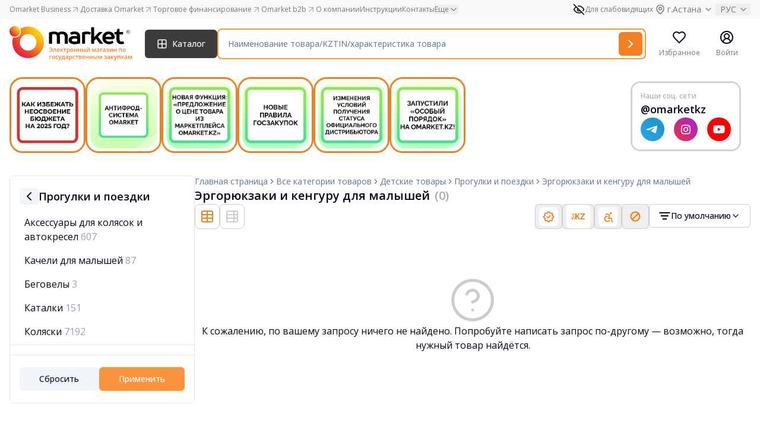

--- FILE ---
content_type: text/html; charset=UTF-8
request_url: https://omarket.kz/catalog/ecc_detskiye_tovary/ecc_Progulki_i_poezdki/ergorace-and-a-kangaroo-for-kids/
body_size: 53015
content:
<!doctype html>
<html lang="ru">
<head>
    <meta charset="UTF-8">
    <meta name="viewport"
          content="width=device-width, user-scalable=no, initial-scale=1.0, maximum-scale=1.0, minimum-scale=1.0">
    <meta http-equiv="X-UA-Compatible" content="ie=edge">
    <meta name="csrf-token" content="xuMcSAI5UIsMYLbvFOjteCJ8bYx1HvMD1qRM1slH">

            <title>Эргорюкзаки и кенгуру для малышей - Omarket.kz</title>
<meta name="description" content="Эргорюкзаки и кенгуру для малышей"/>
<meta property="og:type" content="website">
<meta property="og:title" content="Эргорюкзаки и кенгуру для малышей - Omarket.kz">
<meta property="og:description" content="Эргорюкзаки и кенгуру для малышей">
<meta property="og:site_name" content="Omarket.kz">

<link rel="canonical" href="https://omarket.kz/catalog/ecc_detskiye_tovary/ecc_Progulki_i_poezdki/ergorace-and-a-kangaroo-for-kids/">
    <meta property="og:locale" content="ru_RU">
<link rel="shortcut icon" href="/favicon.ico">

    
            <link rel="shortcut icon" type="image/x-icon" href="/static/favicon.ico" />
        <script src='https://www.google.com/recaptcha/api.js?render=6LcTtJwUAAAAAJ8YyIGWJvdn4-KYIAuNIsaOD_6Y'></script><script>grecaptcha.ready(function() {
    grecaptcha.execute('6LcTtJwUAAAAAJ8YyIGWJvdn4-KYIAuNIsaOD_6Y', {action: 'recaptcha_action'})
    .then(function(token) {
        var data = new FormData();
        data.append("action", 'recaptcha_action');
        data.append("token", token);
        fetch('/get_recaptcha_v3_score', {
            method: 'POST',
            body: data
        })                          
    });
});</script><script src="/static/js/acctoolbar.min.js"></script>
        <style>
            @media (min-width: 1800px) {
                #stories {
                    position: absolute;
                    top: 155px;
                    bottom: 125px;
                    right: 2.5rem;
                    z-index: 10;
                }
            }
        </style>
            <link rel="preload" as="style" href="https://omarket.kz/build/assets/app-CY4hVHVH.css" /><link rel="stylesheet" href="https://omarket.kz/build/assets/app-CY4hVHVH.css" />    </head>
<body class="antialiased">
<!-- Google Tag Manager -->
    <script>(function(w,d,s,l,i){w[l]=w[l]||[];w[l].push({'gtm.start':
                new Date().getTime(),event:'gtm.js'});var f=d.getElementsByTagName(s)[0],
            j=d.createElement(s),dl=l!='dataLayer'?'&l='+l:'';j.async=true;j.src=
            'https://www.googletagmanager.com/gtm.js?id='+i+dl;f.parentNode.insertBefore(j,f);
        })(window,document,'script','dataLayer','GTM-T4FGBRVT');</script>
    <!-- End Google Tag Manager -->

    <!-- Google Tag Manager (noscript) -->
    <noscript><iframe src="https://www.googletagmanager.com/ns.html?id=GTM-T4FGBRVT"
                      height="0" width="0" style="display:none;visibility:hidden"></iframe></noscript>
    <!-- End Google Tag Manager (noscript) -->

    <!-- Meta Pixel Code -->
    <script>
    !function(f,b,e,v,n,t,s)
    {if(f.fbq)return;n=f.fbq=function(){n.callMethod?
    n.callMethod.apply(n,arguments):n.queue.push(arguments)};
    if(!f._fbq)f._fbq=n;n.push=n;n.loaded=!0;n.version='2.0';
    n.queue=[];t=b.createElement(e);t.async=!0;
    t.src=v;s=b.getElementsByTagName(e)[0];
    s.parentNode.insertBefore(t,s)}(window, document,'script',
    'https://connect.facebook.net/en_US/fbevents.js');
    fbq('init', '1105820538097594');
    fbq('track', 'PageView');
    </script>
    <noscript><img height="1" width="1" style="display:none" src="https://www.facebook.com/tr?id=1105820538097594&ev=PageView&noscript=1" /></noscript>
    <!-- End Meta Pixel Code -->
    
            <div id="notifications" class="sticky top-0 z-[999]"></div>

    <div id="header-parent" class="sticky top-0 left-0 w-full bg-white z-50">
                <div class="z-[999]">
            <div id="pre-header" class="bg-omarket-dark-100"></div>
            <div id="header"></div>
            <div id="catalog-menu" class="hidden bg-white"></div>
        </div>
    </div>
    <div class="min-h-screen flex flex-col justify-between">

                    <section id="stories"></section>
        
        <div class="flex mb-auto  container ">
            <div class="flex-1 mb-14 mt-5 relative w-full" id="main">
                                <div id="app"></div>
            </div>

        </div>

        <div class="container" id="navbar"></div>
        <footer id="footer"></footer>
    </div>
    <div id="modals"></div>
    <div id="nps-modal"></div>
    <div id="bottombar"></div>
        <script>
            window.__data = JSON.parse('{\u0022errors\u0022:{},\u0022__sentry_tracing_view_name\u0022:\u0022catalog::pages.second-level-categories.index\u0022,\u0022translate\u0022:{\u0022home_page\u0022:\u0022\\u0413\\u043b\\u0430\\u0432\\u043d\\u0430\\u044f \\u0441\\u0442\\u0440\\u0430\\u043d\\u0438\\u0446\\u0430\u0022,\u0022search_page\u0022:\u0022\\u0421\\u0442\\u0440\\u0430\\u043d\\u0438\\u0446\\u0430 \\u043f\\u043e\\u0438\\u0441\\u043a\\u0430\u0022,\u0022all_categories\u0022:\u0022\\u0412\\u0441\\u0435 \\u043a\\u0430\\u0442\\u0435\\u0433\\u043e\\u0440\\u0438\\u0438 \\u0442\\u043e\\u0432\\u0430\\u0440\\u043e\\u0432\u0022,\u0022specify_category\u0022:\u0022\\u0423\\u0442\\u043e\\u0447\\u043d\\u0438\\u0442\\u044c \\u043a\\u0430\\u0442\\u0435\\u0433\\u043e\\u0440\\u0438\\u044e\u0022,\u0022search_results\u0022:\u0022\\u0420\\u0435\\u0437\\u0443\\u043b\\u044c\\u0442\\u0430\\u0442\\u044b \\u043f\\u043e\\u0438\\u0441\\u043a\\u0430\u0022,\u0022data_not_found\u0022:\u0022\\u041f\\u043e \\u0432\\u0430\\u0448\\u0435\\u043c\\u0443 \\u0437\\u0430\\u043f\\u0440\\u043e\\u0441\\u0443 \\u043d\\u0438\\u0447\\u0435\\u0433\\u043e \\u043d\\u0435 \\u043d\\u0430\\u0439\\u0434\\u0435\\u043d\\u043e\u0022,\u0022data_not_found_long\u0022:\u0022\\u041a \\u0441\\u043e\\u0436\\u0430\\u043b\\u0435\\u043d\\u0438\\u044e, \\u043f\\u043e \\u0432\\u0430\\u0448\\u0435\\u043c\\u0443 \\u0437\\u0430\\u043f\\u0440\\u043e\\u0441\\u0443 \\u043d\\u0438\\u0447\\u0435\\u0433\\u043e \\u043d\\u0435 \\u043d\\u0430\\u0439\\u0434\\u0435\\u043d\\u043e. \\u041f\\u043e\\u043f\\u0440\\u043e\\u0431\\u0443\\u0439\\u0442\\u0435 \\u043d\\u0430\\u043f\\u0438\\u0441\\u0430\\u0442\\u044c \\u0437\\u0430\\u043f\\u0440\\u043e\\u0441 \\u043f\\u043e-\\u0434\\u0440\\u0443\\u0433\\u043e\\u043c\\u0443 \\u2014 \\u0432\\u043e\\u0437\\u043c\\u043e\\u0436\\u043d\\u043e, \\u0442\\u043e\\u0433\\u0434\\u0430 \\u043d\\u0443\\u0436\\u043d\\u044b\\u0439 \\u0442\\u043e\\u0432\\u0430\\u0440 \\u043d\\u0430\\u0439\\u0434\\u0451\\u0442\\u0441\\u044f.\u0022,\u0022signs\u0022:\u0022\\u041f\\u0440\\u0438\\u0437\\u043d\\u0430\\u043a\\u0438\u0022,\u0022otp\u0022:\u0022\\u0422\\u043e\\u0432\\u0430\\u0440\\u044b \\u043a\\u0430\\u0437\\u0430\\u0445\\u0441\\u0442\\u0430\\u043d\\u0441\\u043a\\u0438\\u0445 \\u0442\\u043e\\u0432\\u0430\\u0440\\u043e\\u043f\\u0440\\u043e\\u0438\\u0437\\u0432\\u043e\\u0434\\u0438\\u0442\\u0435\\u043b\\u0435\\u0439\u0022,\u0022distributor\u0022:\u0022\\u041e\\u0444\\u0438\\u0446\\u0438\\u0430\\u043b\\u044c\\u043d\\u044b\\u0439 \\u0434\\u0438\\u0441\\u0442\\u0440\\u0438\\u0431\\u044c\\u044e\\u0442\\u043e\\u0440\u0022,\u0022ooi\u0022:\u0022\\u041e\\u0431\\u0449\\u0435\\u0441\\u0442\\u0432\\u0435\\u043d\\u043d\\u043e\\u0435 \\u043e\\u0431\\u044a\\u0435\\u0434\\u0438\\u043d\\u0435\\u043d\\u0438\\u0435 \\u0438\\u043d\\u0432\\u0430\\u043b\\u0438\\u0434\\u043e\\u0432\u0022,\u0022withoutSign\u0022:\u0022\\u0411\\u0435\\u0437 \\u043f\\u0440\\u0438\\u0437\\u043d\\u0430\\u043a\\u043e\\u0432\u0022,\u0022default\u0022:\u0022\\u041f\\u043e \\u0443\\u043c\\u043e\\u043b\\u0447\\u0430\\u043d\\u0438\\u044e\u0022,\u0022popular\u0022:\u0022\\u041f\\u043e \\u043f\\u043e\\u043f\\u0443\\u043b\\u044f\\u0440\\u043d\\u043e\\u0441\\u0442\\u0438\u0022,\u0022name_asc\u0022:\u0022\\u041f\\u043e \\u0430\\u043b\\u0444\\u0430\\u0432\\u0438\\u0442\\u0443\u0022,\u0022price\u0022:\u0022\\u0426\\u0435\\u043d\\u0430\u0022,\u0022price_asc\u0022:\u0022\\u041f\\u043e \\u0443\\u0432\\u0435\\u043b\\u0438\\u0447\\u0435\\u043d\\u0438\\u044e \\u0446\\u0435\\u043d\\u044b\u0022,\u0022price_desc\u0022:\u0022\\u041f\\u043e \\u0443\\u043c\\u0435\\u043d\\u044c\\u0448\\u0435\\u043d\\u0438\\u044e \\u0446\\u0435\\u043d\\u044b\u0022,\u0022product_price\u0022:\u0022\\u0426\\u0435\\u043d\\u0430 \\u0442\\u043e\\u0432\\u0430\\u0440\\u0430\u0022,\u0022from\u0022:\u0022\\u0441\u0022,\u0022to\u0022:\u0022\\u043f\\u043e\u0022,\u0022availability\u0022:\u0022\\u041d\\u0430\\u043b\\u0438\\u0447\\u0438\\u0435\u0022,\u0022available\u0022:\u0022\\u0415\\u0441\\u0442\\u044c \\u0432 \\u043d\\u0430\\u043b\\u0438\\u0447\\u0438\\u0438\u0022,\u0022not_available\u0022:\u0022\\u041d\\u0435\\u0442 \\u0432 \\u043d\\u0430\\u043b\\u0438\\u0447\\u0438\\u0438\u0022,\u0022no_matter\u0022:\u0022\\u041d\\u0435\\u0432\\u0430\\u0436\\u043d\\u043e\u0022,\u0022yes\u0022:\u0022\\u0414\\u0430\u0022,\u0022no\u0022:\u0022\\u041d\\u0435\\u0442\u0022,\u0022origin_country\u0022:\u0022\\u0421\\u0442\\u0440\\u0430\\u043d\\u0430 \\u043f\\u0440\\u043e\\u0438\\u0441\\u0445\\u043e\\u0436\\u0434\\u0435\\u043d\\u0438\\u044f\u0022,\u0022color\u0022:\u0022\\u0426\\u0432\\u0435\\u0442\u0022,\u0022suppliers\u0022:\u0022\\u041f\\u043e\\u0441\\u0442\\u0430\\u0432\\u0449\\u0438\\u043a\\u0438\u0022,\u0022reset\u0022:\u0022\\u0421\\u0431\\u0440\\u043e\\u0441\\u0438\\u0442\\u044c\u0022,\u0022apply\u0022:\u0022\\u041f\\u0440\\u0438\\u043c\\u0435\\u043d\\u0438\\u0442\\u044c\u0022,\u0022filter\u0022:\u0022\\u0424\\u0438\\u043b\\u044c\\u0442\\u0440\u0022,\u0022in_category\u0022:\u0022\\u0432 \\u043a\\u0430\\u0442\\u0435\\u0433\\u043e\\u0440\\u0438\\u0438\u0022,\u0022keycode\u0022:\u0022\\u041a\\u043b\\u044e\\u0447\\u0435\\u0432\\u043e\\u0435 \\u0441\\u043b\\u043e\\u0432\\u043e\u0022,\u0022close\u0022:\u0022\\u0417\\u0430\\u043a\\u0440\\u044b\\u0442\\u044c\u0022,\u0022no_link_error\u0022:\u0022\\u041f\\u043e\\u0438\\u0441\\u043a \\u043d\\u0435 \\u043f\\u043e\\u0434\\u0434\\u0435\\u0440\\u0436\\u0438\\u0432\\u0430\\u0435\\u0442 \\u0432\\u0432\\u043e\\u0434 \\u0441\\u0441\\u044b\\u043b\\u043e\\u043a. \\u0423\\u0442\\u043e\\u0447\\u043d\\u0438\\u0442\\u0435 \\u0432\\u0430\\u0448 \\u0437\\u0430\\u043f\\u0440\\u043e\\u0441.\u0022,\u0022length_error\u0022:\u0022\\u0412\\u0430\\u0448 \\u0437\\u0430\\u043f\\u0440\\u043e\\u0441 \\u0441\\u043b\\u0438\\u0448\\u043a\\u043e\\u043c \\u0434\\u043b\\u0438\\u043d\\u043d\\u044b\\u0439. \\u0423\\u043c\\u0435\\u043d\\u044c\\u0448\\u0438\\u0442\\u0435 \\u043a\\u043e\\u043b\\u0438\\u0447\\u0435\\u0441\\u0442\\u0432\\u043e \\u0441\\u0438\\u043c\\u0432\\u043e\\u043b\\u043e\\u0432.\u0022,\u0022distributor_pending\u0022:\u0022\\u0412\\u0430\\u0448\\u0430 \\u0437\\u0430\\u044f\\u0432\\u043a\\u0430 \\u043d\\u0430 \\u0434\\u0438\\u0441\\u0442\\u0440\\u0438\\u0431\\u0443\\u0446\\u0438\\u044e \\u043d\\u0430\\u0445\\u043e\\u0434\\u0438\\u0442\\u0441\\u044f \\u043d\\u0430 \\u0440\\u0430\\u0441\\u0441\\u043c\\u043e\\u0442\\u0440\\u0435\\u043d\\u0438\\u0438. \\u0412 \\u0441\\u043b\\u0443\\u0447\\u0430\\u0435, \\u0435\\u0441\\u043b\\u0438 \\u043d\\u0435\\u043e\\u0431\\u0445\\u043e\\u0434\\u0438\\u043c\\u043e \\u0432\\u043d\\u0435\\u0441\\u0442\\u0438 \\u0438\\u0437\\u043c\\u0435\\u043d\\u0435\\u043d\\u0438\\u0435, \\u043e\\u0431\\u0440\\u0430\\u0442\\u0438\\u0442\\u0435\\u0441\\u044c \\u043d\\u0430 \\u043f\\u043e\\u0447\\u0442\\u0443\u0022,\u0022is_distributor\u0022:\u0022\\u042f \\u044f\\u0432\\u043b\\u044f\\u044e\\u0441\\u044c \\u043e\\u0444\\u0438\\u0446\\u0438\\u0430\\u043b\\u044c\\u043d\\u044b\\u043c \\u0434\\u0438\\u0441\\u0442\\u0440\\u0438\\u0431\\u044c\\u044e\\u0442\\u043e\\u0440\\u043e\\u043c \\u0442\\u043e\\u0432\\u0430\\u0440\\u0430\u0022,\u0022is_diller\u0022:\u0022\\u042f \\u044f\\u0432\\u043b\\u044f\\u044e\\u0441\\u044c \\u0441\\u0430\\u043c\\u043e\\u0441\\u0442\\u043e\\u044f\\u0442\\u0435\\u043b\\u044c\\u043d\\u044b\\u043c \\u0434\\u0438\\u043b\\u0435\\u0440\\u043e\\u043c \\u0442\\u043e\\u0432\\u0430\\u0440\\u0430\u0022,\u0022request_success_sent\u0022:\u0022\\u0417\\u0430\\u044f\\u0432\\u043a\\u0430 \\u0443\\u0441\\u043f\\u0435\\u0448\\u043d\\u043e \\u043e\\u0442\\u043f\\u0440\\u0430\\u0432\\u043b\\u0435\\u043d\\u0430\u0022,\u0022request_error_sent\u0022:\u0022\\u041f\\u0440\\u043e\\u0438\\u0437\\u043e\\u0448\\u043b\\u0430 \\u043e\\u0448\\u0438\\u0431\\u043a\\u0430 \\u043f\\u0440\\u0438 \\u043e\\u0442\\u043f\\u0440\\u0430\\u0432\\u043a\\u0435 \\u0437\\u0430\\u044f\\u0432\\u043a\\u0438\u0022,\u0022more\u0022:\u0022\\u041f\\u043e\\u0434\\u0440\\u043e\\u0431\\u043d\\u0435\\u0435\u0022,\u0022distributor_modal_desc\u0022:\u0022\\u041e\\u0442\\u043f\\u0440\\u0430\\u0432\\u043b\\u044f\\u044f \\u0437\\u0430\\u044f\\u0432\\u043a\\u0443 \\u0412\\u044b \\u043f\\u043e\\u0434\\u0442\\u0432\\u0435\\u0440\\u0436\\u0434\\u0430\\u0435\\u0442\\u0435, \\u0447\\u0442\\u043e \\u043f\\u043e \\u0434\\u0430\\u043d\\u043d\\u043e\\u043c\\u0443 \\u0431\\u0440\\u0435\\u043d\\u0434\\u0443 \\u0431\\u044b\\u043b\\u0438 \\u043f\\u0440\\u0435\\u0434\\u043e\\u0441\\u0442\\u0430\\u0432\\u043b\\u0435\\u043d\\u044b \\u043f\\u043e\\u0434\\u0442\\u0432\\u0435\\u0440\\u0436\\u0434\\u0430\\u044e\\u0449\\u0438\\u0435 \\u0434\\u043e\\u043a\\u0443\\u043c\\u0435\\u043d\\u0442\\u044b \\u043e \\u0441\\u0442\\u0430\\u0442\\u0443\\u0441\\u0435 \\u043e\\u0444\\u0438\\u0446\\u0438\\u0430\\u043b\\u044c\\u043d\\u043e\\u0433\\u043e \\u0434\\u0438\\u0441\\u0442\\u0440\\u0438\\u0431\\u044c\\u044e\\u0442\\u043e\\u0440\\u0430 \\u043b\\u0438\\u0431\\u043e \\u043e\\u0444\\u0438\\u0446\\u0438\\u0430\\u043b\\u044c\\u043d\\u043e\\u0433\\u043e \\u0434\\u0438\\u043b\\u0435\\u0440\\u0430 \\u043f\\u043e \\u0442\\u043e\\u0432\\u0430\\u0440\\u0443.\u0022,\u0022supplier_type\u0022:\u0022\\u041f\\u0440\\u0438\\u0437\\u043d\\u0430\\u043a \\u043f\\u043e\\u0441\\u0442\\u0430\\u0432\\u0449\\u0438\\u043a\\u0430\u0022,\u0022distributor_desc_confirm\u0022:\u0022\\u041f\\u0435\\u0440\\u0435\\u0434 \\u043e\\u0442\\u043f\\u0440\\u0430\\u0432\\u043a\\u043e\\u0439, \\u0435\\u0449\\u0451 \\u0440\\u0430\\u0437 \\u0432\\u043d\\u0438\\u043c\\u0430\\u0442\\u0435\\u043b\\u044c\\u043d\\u043e \\u043f\\u0440\\u043e\\u0432\\u0435\\u0440\\u044c\\u0442\\u0435 \\u0434\\u0430\\u043d\\u043d\\u044b\\u0435 \\u0432 \\u0437\\u0430\\u044f\\u0432\\u043a\\u0435! \\u0417\\u0430 \\u043f\\u0440\\u0435\\u0434\\u043e\\u0441\\u0442\\u0430\\u0432\\u043b\\u0435\\u043d\\u0438\\u0435 \\u043d\\u0435\\u0434\\u043e\\u0441\\u0442\\u043e\\u0432\\u0435\\u0440\\u043d\\u044b\\u0445 \\u0434\\u0430\\u043d\\u043d\\u044b\\u0445 \\u043f\\u0440\\u0435\\u0434\\u0443\\u0441\\u043c\\u043e\\u0442\\u0440\\u0435\\u043d\\u044b \\u043c\\u0435\\u0440\\u044b \\u043a\\u043e\\u0442\\u043e\\u0440\\u044b\\u0435 \\u043f\\u0440\\u043e\\u043f\\u0438\\u0441\\u0430\\u043d\\u044b \\u0432 \\u043f\\u0443\\u0431\\u043b\\u0438\\u0447\\u043d\\u043e\\u0439 \\u043e\\u0444\\u0435\\u0440\\u0442\\u0435\u0022,\u0022distributor_desc_confirm_2\u0022:\u0022\\u042f \\u043f\\u043e\\u0434\\u0442\\u0432\\u0435\\u0440\\u0436\\u0434\\u0430\\u044e \\u0441\\u043e\\u0437\\u0434\\u0430\\u043d\\u0438\\u0435 \\u0437\\u0430\\u044f\\u0432\\u043a\\u0438 \\u043d\\u0430 \\u0442\\u043e\\u0432\\u0430\\u0440 \\u0438 \\u0434\\u043e\\u0441\\u0442\\u043e\\u0432\\u0435\\u0440\\u043d\\u043e\\u0441\\u0442\\u044c \\u043f\\u0440\\u0435\\u0434\\u043e\\u0441\\u0442\\u0430\\u0432\\u043b\\u0435\\u043d\\u043d\\u044b\\u0445 \\u0434\\u0430\\u043d\\u043d\\u044b\\u0445 \\u043f\\u043e \\u0442\\u043e\\u0432\\u0430\\u0440\\u0443:\u0022,\u0022distributor_desc_confirm_3\u0022:\u0022\\u041e\\u0431\\u044f\\u0437\\u0443\\u044e\\u0441\\u044c \\u043e\\u0431\\u0435\\u0441\\u043f\\u0435\\u0447\\u0438\\u0442\\u044c \\u043f\\u043e\\u0441\\u0442\\u0430\\u0432\\u043a\\u0443 \\u0442\\u043e\\u0432\\u0430\\u0440\\u0430(-\\u043e\\u0432) \\u043f\\u043e \\u0442\\u0440\\u0435\\u0431\\u043e\\u0432\\u0430\\u043d\\u0438\\u044e, \\u043f\\u043e \\u0432\\u044b\\u0431\\u0440\\u0430\\u043d\\u043d\\u044b\\u043c \\u043d\\u0430\\u0441\\u0435\\u043b\\u0435\\u043d\\u043d\\u044b\\u043c \\u043f\\u0443\\u043d\\u043a\\u0442\\u0430\\u043c\u0022,\u0022apply_request\u0022:\u0022\\u041f\\u043e\\u0434\\u0430\\u0442\\u044c \\u0437\\u0430\\u044f\\u0432\\u043a\\u0443\u0022,\u0022send_request\u0022:\u0022\\u041e\\u0442\\u043f\\u0440\\u0430\\u0432\\u0438\\u0442\\u044c \\u0437\\u0430\\u044f\\u0432\\u043a\\u0443\u0022,\u0022cancel\u0022:\u0022\\u041e\\u0442\\u043c\\u0435\\u043d\\u0438\\u0442\\u044c\u0022,\u0022sales_point\u0022:\u0022\\u0422\\u043e\\u0447\\u043a\\u0430 \\u043f\\u0440\\u043e\\u0434\\u0430\\u0436\u0022,\u0022no_sales_points\u0022:\u0022\\u0422\\u043e\\u0447\\u043a\\u0438 \\u043f\\u0440\\u043e\\u0434\\u0430\\u0436 \\u043e\\u0442\\u0441\\u0443\\u0442\\u0441\\u0442\\u0432\\u0443\\u044e\\u0442\u0022,\u0022search_by_locality\u0022:\u0022\\u041f\\u043e\\u0438\\u0441\\u043a \\u043f\\u043e \\u043d\\u0430\\u0441\\u0435\\u043b\\u0435\\u043d\\u043d\\u043e\\u043c\\u0443 \\u043f\\u0443\\u043d\\u043a\\u0442\\u0443\u0022,\u0022select_all\u0022:\u0022\\u0412\\u044b\\u0431\\u0440\\u0430\\u0442\\u044c \\u0432\\u0441\\u0435\u0022,\u0022remove_all\u0022:\u0022\\u0423\\u0431\\u0440\\u0430\\u0442\\u044c \\u0432\\u0441\\u0435\u0022,\u0022have_been_distributor_dealer\u0022:\u0022\\u042f \\u044f\\u0432\\u043b\\u044f\\u044e\\u0441\\u044c \\u043e\\u0444\\u0438\\u0446\\u0438\\u0430\\u043b\\u044c\\u043d\\u044b\\u043c \\u0434\\u0438\\u0441\\u0442\\u0440\\u0438\\u0431\\u044c\\u044e\\u0442\\u043e\\u0440\\u043e\\u043c\\\/\\u0434\\u0438\\u043b\\u0435\\u0440\\u043e\\u043c\u0022,\u0022approve\u0022:\u0022\\u041f\\u043e\\u0434\\u0442\\u0432\\u0435\\u0440\\u0434\\u0438\\u0442\\u044c\u0022,\u0022select_all_products\u0022:\u0022\\u0412\\u044b\\u0431\\u0440\\u0430\\u0442\\u044c \\u0432\\u0441\\u0435 \\u0442\\u043e\\u0432\\u0430\\u0440\\u044b\u0022,\u0022selected_products_count\u0022:\u0022\\u0412\\u044b\\u0431\\u0440\\u0430\\u043d\\u043d\\u043e\\u0435 \\u043a\\u043e\\u043b-\\u0432\\u043e \\u0442\\u043e\\u0432\\u0430\\u0440\\u043e\\u0432: :count\u0022,\u0022field_required\u0022:\u0022\\u041f\\u043e\\u0436\\u0430\\u043b\\u0443\\u0439\\u0441\\u0442\\u0430, \\u0437\\u0430\\u043f\\u043e\\u043b\\u043d\\u0438\\u0442\\u0435 \\u043f\\u043e\\u043b\\u0435 - \u0022,\u0022rk\u0022:\u0022\\u0420\\u041a\u0022,\u0022distributors_absent\u0022:\u0022\\u041f\\u043e \\u0432\\u044b\\u0431\\u0440\\u0430\\u043d\\u043d\\u044b\\u043c \\u0442\\u043e\\u0432\\u0430\\u0440\\u0430\\u043c \\u043e\\u0442\\u0441\\u0443\\u0442\\u0441\\u0442\\u0432\\u0443\\u044e\\u0442 \\u043e\\u0444\\u0438\\u0446\\u0438\\u0430\\u043b\\u044c\\u043d\\u044b\\u0435 \\u0434\\u0438\\u0441\\u0442\\u0440\\u0438\\u0431\\u044c\\u044e\\u0442\\u043e\\u0440\\u044b. \\u0414\\u043e\\u0441\\u0442\\u0443\\u043f\\u043d\\u0430 \\u043f\\u043e\\u0434\\u0430\\u0447\\u0430 \\u0437\\u0430\\u044f\\u0432\\u043a\\u0438 \\u043d\\u0430 \\u043f\\u0440\\u0438\\u0441\\u0432\\u043e\\u0435\\u043d\\u0438\\u0435 \\u0441\\u0442\\u0430\\u0442\\u0443\\u0441\\u0430 \\u0022\\u041e\\u0444\\u0438\\u0446\\u0438\\u0430\\u043b\\u044c\\u043d\\u044b\\u0439 \\u0434\\u0438\\u0441\\u0442\\u0440\\u0438\\u0431\\u044c\\u044e\\u0442\\u043e\\u0440\\u0022 \\u043f\\u043e \\u0442\\u043e\\u0432\\u0430\\u0440\\u0443. \u0022,\u0022comment\u0022:\u0022\\u041a\\u043e\\u043c\\u043c\\u0435\\u043d\\u0442\\u0430\\u0440\\u0438\\u0439\u0022,\u0022comment_placeholder\u0022:\u0022\\u041f\\u043e\\u043b\\u0435 \\u0434\\u043b\\u044f \\u043a\\u043e\\u043c\\u043c\\u0435\\u043d\\u0442\\u0430\\u0440\\u0438\\u0435\\u0432\u0022,\u0022manufacturer_email\u0022:\u0022\\u042d\\u043b\\u0435\\u043a\\u0442\\u0440\\u043e\\u043d\\u043d\\u044b\\u0439 \\u0430\\u0434\\u0440\\u0435\\u0441 \\u043f\\u0440\\u0430\\u0432\\u043e\\u043e\\u0431\\u043b\\u0430\\u0434\\u0430\\u0442\\u0435\\u043b\\u044f\u0022,\u0022enter_manufacturer_email\u0022:\u0022\\u0423\\u043a\\u0430\\u0436\\u0438\\u0442\\u0435 \\u044d\\u043b\\u0435\\u043a\\u0442\\u0440\\u043e\\u043d\\u043d\\u044b\\u0439 \\u0430\\u0434\\u0440\\u0435\\u0441 \\u043f\\u0440\\u0430\\u0432\\u043e\\u043e\\u0431\\u043b\\u0430\\u0434\\u0430\\u0442\\u0435\\u043b\\u044f \u0022,\u0022trade_mark_number\u0022:\u0022\\u041d\\u043e\\u043c\\u0435\\u0440 \\u0440\\u0435\\u0433\\u0438\\u0441\\u0442\\u0440\\u0430\\u0446\\u0438\\u0438 \\u0441\\u0432\\u0438\\u0434\\u0435\\u0442\\u0435\\u043b\\u044c\\u0441\\u0442\\u0432\\u0430 \\u043d\\u0430 \\u0442\\u043e\\u0432\\u0430\\u0440\\u043d\\u044b\\u0439 \\u0437\\u043d\\u0430\\u043a\u0022,\u0022enter_trade_mark_number\u0022:\u0022\\u0412\\u0432\\u0435\\u0434\\u0438\\u0442\\u0435 \\u043f\\u043e\\u0440\\u044f\\u0434\\u043a\\u043e\\u0432\\u044b\\u0439 \\u043d\\u043e\\u043c\\u0435\\u0440\u0022,\u0022trade_mark_number_description\u0022:\u0022\\u0420\\u0435\\u0433\\u0438\\u0441\\u0442\\u0440\\u0430\\u0446\\u0438\\u043e\\u043d\\u043d\\u044b\\u0439 \\u043d\\u043e\\u043c\\u0435\\u0440 \\u0441\\u0432\\u0438\\u0434\\u0435\\u0442\\u0435\\u043b\\u044c\\u0441\\u0442\\u0432\\u0430 \\u043d\\u0430 \\u0442\\u043e\\u0432\\u0430\\u0440\\u043d\\u044b\\u0439 \\u0437\\u043d\\u0430\\u043a, \\u0432\\u044b\\u0434\\u0430\\u043d\\u043d\\u043e\\u0433\\u043e \\u041d\\u0430\\u0446\\u0438\\u043e\\u043d\\u0430\\u043b\\u044c\\u043d\\u044b\\u043c \\u0438\\u043d\\u0441\\u0442\\u0438\\u0442\\u0443\\u0442\\u043e\\u043c \\u0438\\u043d\\u0442\\u0435\\u043b\\u043b\\u0435\\u043a\\u0442\\u0443\\u0430\\u043b\\u044c\\u043d\\u043e\\u0439 \\u0441\\u043e\\u0431\\u0441\\u0442\\u0432\\u0435\\u043d\\u043d\\u043e\\u0441\\u0442\\u0438\u0022,\u0022upload_documents\u0022:\u0022\\u0417\\u0430\\u0433\\u0440\\u0443\\u0437\\u0438\\u0442\\u044c \\u0434\\u043e\\u043a\\u0443\\u043c\\u0435\\u043d\\u0442\\u044b\u0022,\u0022upload_documents_label\u0022:\u0022\\u0424\\u043e\\u0440\\u043c\\u0430\\u0442: PDF, JPEG, PNG \\u2014 \\u0434\\u043e 5 \\u0444\\u0430\\u0439\\u043b\\u043e\\u0432, \\u0440\\u0430\\u0437\\u043c\\u0435\\u0440 \\u0434\\u043e 10 \\u041cB\u0022,\u0022documents_types_error\u0022:\u0022\\u041d\\u0435\\u0434\\u043e\\u043f\\u0443\\u0441\\u0442\\u0438\\u043c\\u044b\\u0439 \\u0444\\u043e\\u0440\\u043c\\u0430\\u0442 \\u0444\\u0430\\u0439\\u043b\\u0430. \\u041f\\u043e\\u0434\\u0434\\u0435\\u0440\\u0436\\u0438\\u0432\\u0430\\u044e\\u0442\\u0441\\u044f \\u0442\\u043e\\u043b\\u044c\\u043a\\u043e PDF, JPEG, PNG.\u0022,\u0022documents_max_items\u0022:\u0022\\u041c\\u043e\\u0436\\u043d\\u043e \\u0437\\u0430\\u0433\\u0440\\u0443\\u0437\\u0438\\u0442\\u044c \\u043d\\u0435 \\u0431\\u043e\\u043b\\u0435\\u0435 :max \\u0444\\u0430\\u0439\\u043b\\u043e\\u0432 \\u0440\\u0430\\u0437\\u043c\\u0435\\u0440\\u043e\\u043c \\u0434\\u043e 10 \\u041c\\u0411 \\u043a\\u0430\\u0436\\u0434\\u044b\\u0439\u0022,\u0022documents_min_items\u0022:\u0022\\u041c\\u043e\\u0436\\u043d\\u043e \\u0437\\u0430\\u0433\\u0440\\u0443\\u0437\\u0438\\u0442\\u044c \\u043d\\u0435 \\u043c\\u0435\\u043d\\u0435\\u0435 :min \\u0444\\u0430\\u0439\\u043b\\u043e\\u0432 \\u0440\\u0430\\u0437\\u043c\\u0435\\u0440\\u043e\\u043c \\u0434\\u043e 10 \\u041c\\u0411 \\u043a\\u0430\\u0436\\u0434\\u044b\\u0439\u0022,\u0022errors\u0022:{\u0022required_field\u0022:\u0022\\u041e\\u0431\\u044f\\u0437\\u0430\\u0442\\u0435\\u043b\\u044c\\u043d\\u043e\\u0435 \\u043f\\u043e\\u043b\\u0435\u0022,\u0022enter_correct_email\u0022:\u0022\\u0412\\u0432\\u0435\\u0434\\u0438\\u0442\\u0435 \\u043a\\u043e\\u0440\\u0440\\u0435\\u043a\\u0442\\u043d\\u044b\\u0439 \\u0430\\u0434\\u0440\\u0435\\u0441 \\u044d\\u043b\\u0435\\u043a\\u0442\\u0440\\u043e\\u043d\\u043d\\u043e\\u0439 \\u043f\\u043e\\u0447\\u0442\\u044b. \u0022,\u0022choose_items_min\u0022:\u0022\\u0412\\u044b\\u0431\\u0435\\u0440\\u0438\\u0442\\u0435 \\u043c\\u0438\\u043d\\u0438\\u043c\\u0443\\u043c :min \\u044d\\u043b\\u0435\\u043c\\u0435\\u043d\\u0442(\\u043e\\u0432)\u0022,\u0022choose_items_max\u0022:\u0022\\u0412\\u044b\\u0431\\u0435\\u0440\\u0438\\u0442\\u0435 \\u043c\\u0430\\u043a\\u0441\\u0438\\u043c\\u0443\\u043c :max \\u044d\\u043b\\u0435\\u043c\\u0435\\u043d\\u0442(\\u043e\\u0432)\u0022,\u0022only_integers_allowed\u0022:\u0022\\u0412\\u0432\\u0435\\u0434\\u0438\\u0442\\u0435 \\u0442\\u043e\\u043b\\u044c\\u043a\\u043e \\u0446\\u0435\\u043b\\u044b\\u0435 \\u0447\\u0438\\u0441\\u043b\\u0430\u0022,\u0022number_too_small\u0022:\u0022\\u041c\\u0438\\u043d\\u0438\\u043c\\u0430\\u043b\\u044c\\u043d\\u043e\\u0435 \\u0437\\u043d\\u0430\\u0447\\u0435\\u043d\\u0438\\u0435: :min\u0022,\u0022number_too_large\u0022:\u0022\\u041c\\u0430\\u043a\\u0441\\u0438\\u043c\\u0430\\u043b\\u044c\\u043d\\u043e\\u0435 \\u0437\\u043d\\u0430\\u0447\\u0435\\u043d\\u0438\\u0435: :max\u0022,\u0022comment_limit_error\u0022:\u0022\\u041a\\u043e\\u043c\\u043c\\u0435\\u043d\\u0442\\u0430\\u0440\\u0438\\u0439 \\u043d\\u0435 \\u0434\\u043e\\u043b\\u0436\\u0435\\u043d \\u043f\\u0440\\u0435\\u0432\\u044b\\u0448\\u0430\\u0442\\u044c 500 \\u0441\\u0438\\u043c\\u0432\\u043e\\u043b\\u043e\\u0432\u0022,\u0022select_supplier_error\u0022:\u0022\\u0412\\u044b\\u0431\\u0435\\u0440\\u0438\\u0442\\u0435 \\u0442\\u0438\\u043f \\u0414\\u0438\\u0441\\u0442\\u0440\\u0438\\u0431\\u044c\\u044e\\u0446\\u0438\\u0438\u0022,\u0022email_limit_error\u0022:\u0022Email \\u043d\\u0435 \\u0434\\u043e\\u043b\\u0436\\u0435\\u043d \\u043f\\u0440\\u0435\\u0432\\u044b\\u0448\\u0430\\u0442\\u044c 254 \\u0441\\u0438\\u043c\\u0432\\u043e\\u043b\\u0430\u0022},\u0022gov_register_var\u0022:\u0022\\u0433\\u043e\\u0441\\u0443\\u0434\\u0430\\u0440\\u0441\\u0442\\u0432\\u0435\\u043d\\u043d\\u043e\\u0433\\u043e \\u0440\\u0435\\u0435\\u0441\\u0442\\u0440\\u0430\u0022,\u0022self_distr_instructions\u0022:[{\u0022text\u0022:\u0022\\u0412\\u044b\\u043f\\u0438\\u0441\\u043a\\u0430 \\u0438\\u0437 :gov_register \\u0442\\u043e\\u0432\\u0430\\u0440\\u043d\\u044b\\u0445 \\u0437\\u043d\\u0430\\u043a\\u043e\\u0432 \\u0420\\u041a\u0022},{\u0022text\u0022:\u0022\\u0414\\u043e\\u043a\\u0443\\u043c\\u0435\\u043d\\u0442 \\u043e\\u0442 \\u043f\\u0440\\u0430\\u0432\\u043e\\u043e\\u0431\\u043b\\u0430\\u0434\\u0430\\u0442\\u0435\\u043b\\u044f \\u043e \\u0441\\u0442\\u0430\\u0442\\u0443\\u0441\\u0435 \\u0434\\u0438\\u0441\\u0442\\u0440\\u0438\\u0431\\u044c\\u044e\\u0442\\u043e\\u0440\\u0430\u0022,\u0022helpText\u0022:{\u0022title\u0022:\u0022\\u041f\\u0440\\u0438\\u043a\\u0440\\u0435\\u043f\\u0438\\u0442\\u0435 \\u043e\\u0434\\u0438\\u043d \\u0438\\u0437 \\u0441\\u043b\\u0435\\u0434\\u0443\\u044e\\u0449\\u0438\\u0445 \\u0434\\u043e\\u043a\\u0443\\u043c\\u0435\\u043d\\u0442\\u043e\\u0432:\u0022,\u0022points\u0022:[\u0022\\u0421\\u0435\\u0440\\u0442\\u0438\\u0444\\u0438\\u043a\\u0430\\u0442 \\u0434\\u0438\\u0441\\u0442\\u0440\\u0438\\u0431\\u044c\\u044e\\u0442\\u043e\\u0440\\u0430\u0022,\u0022\\u0414\\u0438\\u0441\\u0442\\u0440\\u0438\\u0431\\u044c\\u044e\\u0442\\u043e\\u0440\\u0441\\u043a\\u0438\\u0439 \\u0434\\u043e\\u0433\\u043e\\u0432\\u043e\\u0440\u0022,\u0022\\u0438\\u043b\\u0438 \\u043f\\u0438\\u0441\\u044c\\u043c\\u043e \\u043e\\u0442 \\u043f\\u0440\\u0430\\u0432\\u043e\\u043e\\u0431\\u043b\\u0430\\u0434\\u0430\\u0442\\u0435\\u043b\\u044f \\u043e \\u0441\\u0442\\u0430\\u0442\\u0443\\u0441\\u0435 \\u0434\\u0438\\u0441\\u0442\\u0440\\u0438\\u0431\\u044c\\u044e\\u0442\\u043e\\u0440\\u0430 \\u043d\\u0430 \\u0444\\u0438\\u0440\\u043c\\u0435\\u043d\\u043d\\u043e\\u043c \\u0431\\u043b\\u0430\\u043d\\u043a\\u0435.\u0022],\u0022footnote\u0022:\u0022*\\u041d\\u0435 \\u0442\\u0440\\u0435\\u0431\\u0443\\u0435\\u0442\\u0441\\u044f, \\u0435\\u0441\\u043b\\u0438 \\u043f\\u043e\\u0441\\u0442\\u0430\\u0432\\u0449\\u0438\\u043a \\u044f\\u0432\\u043b\\u044f\\u0435\\u0442\\u0441\\u044f \\u043f\\u0440\\u0430\\u0432\\u043e\\u043e\\u0431\\u043b\\u0430\\u0434\\u0430\\u0442\\u0435\\u043b\\u0435\\u043c.\u0022}}],\u0022self_dealer_instructions\u0022:[{\u0022text\u0022:\u0022\\u0412\\u044b\\u043f\\u0438\\u0441\\u043a\\u0430 \\u0438\\u0437 :gov_register \\u0442\\u043e\\u0432\\u0430\\u0440\\u043d\\u044b\\u0445 \\u0437\\u043d\\u0430\\u043a\\u043e\\u0432 \\u0420\\u041a\u0022},{\u0022text\u0022:\u0022\\u0414\\u043e\\u043a\\u0443\\u043c\\u0435\\u043d\\u0442 \\u043e \\u0441\\u0442\\u0430\\u0442\\u0443\\u0441\\u0435 \\u0434\\u0438\\u043b\\u0435\\u0440\\u0430\u0022,\u0022helpText\u0022:{\u0022title\u0022:\u0022\\u041f\\u0440\\u0438\\u043a\\u0440\\u0435\\u043f\\u0438\\u0442\\u0435 \\u043e\\u0434\\u0438\\u043d \\u0438\\u0437 \\u0441\\u043b\\u0435\\u0434\\u0443\\u044e\\u0449\\u0438\\u0445 \\u0434\\u043e\\u043a\\u0443\\u043c\\u0435\\u043d\\u0442\\u043e\\u0432:\u0022,\u0022points\u0022:[\u0022\\u0421\\u0435\\u0440\\u0442\\u0438\\u0444\\u0438\\u043a\\u0430\\u0442 \\u0434\\u0438\\u043b\\u0435\\u0440\\u0430\u0022,\u0022\\u0414\\u043e\\u0433\\u043e\\u0432\\u043e\\u0440 \\u043f\\u043e\\u0441\\u0442\\u0430\\u0432\\u043a\\u0438 \\u043e\\u0442 \\u043f\\u0440\\u0430\\u0432\\u043e\\u043e\\u0431\\u043b\\u0430\\u0434\\u0430\\u0442\\u0435\\u043b\\u044f \\u043b\\u0438\\u0431\\u043e \\u0434\\u0438\\u0441\\u0442\\u0440\\u0438\\u0431\\u044c\\u044e\\u0442\\u043e\\u0440\\u0430\u0022],\u0022footnote\u0022:\u0022*\\u041d\\u0435 \\u0442\\u0440\\u0435\\u0431\\u0443\\u0435\\u0442\\u0441\\u044f, \\u0435\\u0441\\u043b\\u0438 \\u043f\\u043e\\u0441\\u0442\\u0430\\u0432\\u0449\\u0438\\u043a \\u044f\\u0432\\u043b\\u044f\\u0435\\u0442\\u0441\\u044f \\u043f\\u0440\\u0430\\u0432\\u043e\\u043e\\u0431\\u043b\\u0430\\u0434\\u0430\\u0442\\u0435\\u043b\\u0435\\u043c.\u0022}},{\u0022text\u0022:\u0022\\u0414\\u043e\\u043a\\u0443\\u043c\\u0435\\u043d\\u0442, \\u043f\\u043e\\u0434\\u0442\\u0432\\u0435\\u0440\\u0436\\u0434\\u0430\\u044e\\u0449\\u0438\\u0439, \\u0447\\u0442\\u043e \\u043e\\u0440\\u0433\\u0430\\u043d\\u0438\\u0437\\u0430\\u0446\\u0438\\u044f \\u0432\\u044b\\u0434\\u0430\\u0432\\u0448\\u0430\\u044f  \\u0441\\u0442\\u0430\\u0442\\u0443\\u0441 \\u0434\\u0438\\u043b\\u0435\\u0440\\u0430, \\u044f\\u0432\\u043b\\u044f\\u0435\\u0442\\u0441\\u044f \\u0434\\u0438\\u0441\\u0442\\u0440\\u0438\\u0431\\u044c\\u044e\\u0442\\u043e\\u0440\\u043e\\u043c.\u0022,\u0022helpText\u0022:{\u0022title\u0022:\u0022\\u041f\\u0440\\u0438\\u043a\\u0440\\u0435\\u043f\\u0438\\u0442\\u0435 \\u043e\\u0434\\u0438\\u043d \\u0438\\u0437 \\u0441\\u043b\\u0435\\u0434\\u0443\\u044e\\u0449\\u0438\\u0445 \\u0434\\u043e\\u043a\\u0443\\u043c\\u0435\\u043d\\u0442\\u043e\\u0432:\u0022,\u0022points\u0022:[\u0022\\u0414\\u0438\\u0441\\u0442\\u0440\\u0438\\u0431\\u044c\\u044e\\u0442\\u043e\\u0440\\u0441\\u043a\\u0438\\u0439 \\u0434\\u043e\\u0433\\u043e\\u0432\\u043e\\u0440\u0022,\u0022\\u0421\\u0435\\u0440\\u0442\\u0438\\u0444\\u0438\\u043a\\u0430\\u0442 \\u0434\\u0438\\u0441\\u0442\\u0440\\u0438\\u0431\\u044c\\u044e\\u0442\\u043e\\u0440\\u0430\u0022,\u0022\\u0438\\u043b\\u0438 \\u043f\\u0438\\u0441\\u044c\\u043c\\u043e \\u043e\\u0442 \\u043f\\u0440\\u0430\\u0432\\u043e\\u043e\\u0431\\u043b\\u0430\\u0434\\u0430\\u0442\\u0435\\u043b\\u044f \\u043e \\u0441\\u0442\\u0430\\u0442\\u0443\\u0441\\u0435 \\u0434\\u0438\\u0441\\u0442\\u0440\\u0438\\u0431\\u044c\\u044e\\u0442\\u043e\\u0440\\u0430 \\u043d\\u0430 \\u0444\\u0438\\u0440\\u043c\\u0435\\u043d\\u043d\\u043e\\u043c \\u0431\\u043b\\u0430\\u043d\\u043a\\u0435.\u0022],\u0022footnote\u0022:\u0022*\\u041d\\u0435 \\u0442\\u0440\\u0435\\u0431\\u0443\\u0435\\u0442\\u0441\\u044f, \\u0435\\u0441\\u043b\\u0438 \\u043f\\u043e\\u0441\\u0442\\u0430\\u0432\\u0449\\u0438\\u043a \\u044f\\u0432\\u043b\\u044f\\u0435\\u0442\\u0441\\u044f \\u043f\\u0440\\u044f\\u043c\\u044b\\u043c \\u0434\\u0438\\u043b\\u0435\\u0440\\u043e\\u043c \\u043f\\u0440\\u0430\\u0432\\u043e\\u043e\\u0431\\u043b\\u0430\\u0434\\u0430\\u0442\\u0435\\u043b\\u044f.\u0022}}],\u0022distr_files_instruction_intro\u0022:\u0022\\u041f\\u0440\\u0438\\u043a\\u0440\\u0435\\u043f\\u0438\\u0442\\u0435 \\u0441\\u043b\\u0435\\u0434\\u0443\\u044e\\u0449\\u0438\\u0435 \\u0434\\u043e\\u043a\\u0443\\u043c\\u0435\\u043d\\u0442\\u044b:\u0022,\u0022distr_files_instruction_outro\u0022:\u0022\\u041f\\u043e\\u0434\\u043b\\u0438\\u043d\\u043d\\u043e\\u0441\\u0442\\u044c \\u0434\\u043e\\u043a\\u0443\\u043c\\u0435\\u043d\\u0442\\u043e\\u0432 \\u043f\\u0440\\u043e\\u0432\\u0435\\u0440\\u044f\\u0435\\u0442\\u0441\\u044f \\u043f\\u0443\\u0442\\u0435\\u043c \\u0437\\u0430\\u043f\\u0440\\u043e\\u0441\\u0430 \\u043d\\u0430\\u043f\\u0440\\u044f\\u043c\\u0443\\u044e \\u0432 \\u0430\\u0434\\u0440\\u0435\\u0441  \\u043f\\u0440\\u0430\\u0432\\u043e\\u043e\\u0431\\u043b\\u0430\\u0434\\u0430\\u0442\\u0435\\u043b\\u044f \\u0442\\u043e\\u0432\\u0430\\u0440\\u043d\\u043e\\u0433\\u043e \\u0437\\u043d\\u0430\\u043a\\u0430.\u0022,\u0022dealer_files_instruction_intro\u0022:\u0022\\u041f\\u0440\\u0438\\u043a\\u0440\\u0435\\u043f\\u0438\\u0442\\u0435 \\u0441\\u043b\\u0435\\u0434\\u0443\\u044e\\u0449\\u0438\\u0435 \\u0434\\u043e\\u043a\\u0443\\u043c\\u0435\\u043d\\u0442\\u044b:\u0022,\u0022dealer_files_instruction_outro\u0022:\u0022\\u041f\\u043e\\u0434\\u043b\\u0438\\u043d\\u043d\\u043e\\u0441\\u0442\\u044c \\u0434\\u043e\\u043a\\u0443\\u043c\\u0435\\u043d\\u0442\\u043e\\u0432 \\u043f\\u0440\\u043e\\u0432\\u0435\\u0440\\u044f\\u0435\\u0442\\u0441\\u044f \\u043f\\u0443\\u0442\\u0435\\u043c \\u0437\\u0430\\u043f\\u0440\\u043e\\u0441\\u0430 \\u043d\\u0430\\u043f\\u0440\\u044f\\u043c\\u0443\\u044e \\u0432 \\u0430\\u0434\\u0440\\u0435\\u0441  \\u043f\\u0440\\u0430\\u0432\\u043e\\u043e\\u0431\\u043b\\u0430\\u0434\\u0430\\u0442\\u0435\\u043b\\u044f \\u0442\\u043e\\u0432\\u0430\\u0440\\u043d\\u043e\\u0433\\u043e \\u0437\\u043d\\u0430\\u043a\\u0430.\u0022,\u0022request_corrected\u0022:\u0022\\u0412\\u043e\\u0437\\u043c\\u043e\\u0436\\u043d\\u043e \\u0432\\u044b \\u0438\\u043c\\u0435\\u043b\\u0438 \\u0432\\u0432\\u0438\\u0434\\u0443\u0022,\u0022new_product\u0022:\u0022\\u041d\\u043e\\u0432\\u0438\\u043d\\u043a\\u0438\u0022},\u0022query\u0022:null,\u0022web\u0022:{\u0022catalogLink\u0022:\u0022https:\\\/\\\/omarket.kz\\\/catalog\u0022,\u0022checkoutLink\u0022:\u0022https:\\\/\\\/omarket.kz\\\/agg-checkout\u0022,\u0022cartLink\u0022:\u0022https:\\\/\\\/omarket.kz\\\/cart\u0022},\u0022api\u0022:{\u0022getProductsWithFilters\u0022:\u0022https:\\\/\\\/omarket.kz\\\/catalog\\\/api\\\/search\\\/filters\u0022,\u0022getAggregatedSections\u0022:\u0022https:\\\/\\\/omarket.kz\\\/catalog\\\/api\\\/search\\\/sections\u0022,\u0022addToCart\u0022:\u0022https:\\\/\\\/omarket.kz\\\/api\\\/v1\\\/cart\\\/items\u0022,\u0022massiveDistributor\u0022:{\u0022create\u0022:\u0022https:\\\/\\\/omarket.kz\\\/distributor\\\/createMassiveDistributorApplications\u0022,\u0022mustBeShow\u0022:\u0022https:\\\/\\\/omarket.kz\\\/catalog\\\/api\\\/show_distributor_checkbox\u0022},\u0022distributor\u0022:{\u0022getLocations\u0022:\u0022https:\\\/\\\/omarket.kz\\\/distributor\\\/getLocationsForDistributor\u0022}},\u0022is_auth\u0022:false,\u0022is_supplier\u0022:null,\u0022is_customer\u0022:null,\u0022locationId\u0022:47597,\u0022typeCategory\u0022:{\u0022id\u0022:4,\u0022name\u0022:\u0022\\u0414\\u0435\\u0442\\u0441\\u043a\\u0438\\u0435 \\u0442\\u043e\\u0432\\u0430\\u0440\\u044b\u0022,\u0022code\u0022:\u0022ecc_detskiye_tovary\u0022,\u0022link\u0022:\u0022https:\\\/\\\/omarket.kz\\\/catalog\\\/ecc_detskiye_tovary\u0022},\u0022iblockCategory\u0022:{\u0022id\u0022:242,\u0022name\u0022:\u0022\\u041f\\u0440\\u043e\\u0433\\u0443\\u043b\\u043a\\u0438 \\u0438 \\u043f\\u043e\\u0435\\u0437\\u0434\\u043a\\u0438\u0022,\u0022code\u0022:\u0022ecc_Progulki_i_poezdki\u0022,\u0022link\u0022:\u0022https:\\\/\\\/omarket.kz\\\/catalog\\\/ecc_detskiye_tovary\\\/ecc_Progulki_i_poezdki\u0022},\u0022sectionCategory\u0022:{\u0022id\u0022:1774,\u0022name\u0022:\u0022\\u042d\\u0440\\u0433\\u043e\\u0440\\u044e\\u043a\\u0437\\u0430\\u043a\\u0438 \\u0438 \\u043a\\u0435\\u043d\\u0433\\u0443\\u0440\\u0443 \\u0434\\u043b\\u044f \\u043c\\u0430\\u043b\\u044b\\u0448\\u0435\\u0439\u0022,\u0022code\u0022:\u0022ergorace-and-a-kangaroo-for-kids\u0022,\u0022counter\u0022:0,\u0022link\u0022:\u0022https:\\\/\\\/omarket.kz\\\/catalog\\\/ecc_detskiye_tovary\\\/ecc_Progulki_i_poezdki\\\/ergorace-and-a-kangaroo-for-kids\u0022},\u0022config\u0022:{\u0022distributor_more_info_link\u0022:\u0022https:\\\/\\\/wiki.omarket.kz\\\/xwiki\\\/bin\\\/view\\\/\\u0418\\u043d\\u0441\\u0442\\u0440\\u0443\\u043a\\u0446\\u0438\\u0438%20\\u0434\\u043b\\u044f%20\\u041f\\u043e\\u0441\\u0442\\u0430\\u0432\\u0449\\u0438\\u043a\\u043e\\u0432\\\/\\u041f\\u043e\\u043b\\u0443\\u0447\\u0435\\u043d\\u0438\\u0435%20\\u0434\\u0438\\u0441\\u0442\\u0440\\u0438\\u0431\\u0443\\u0446\\u0438\\u0438%20\\\/\\u041f\\u043e\\u0434\\u0442\\u0432\\u0435\\u0440\\u0436\\u0434\\u0435\\u043d\\u0438\\u0435%20\\u0441\\u0442\\u0430\\u0442\\u0443\\u0441\\u0430%20\\u0434\\u0438\\u0441\\u0442\\u0440\\u0438\\u0431\\u044c\\u044e\\u0442\\u043e\\u0440\\u0430%20%20\\u0434\\u0438\\u043b\\u0435\\u0440\\u0430%20%28\\u041d\\u043e\\u0432\\u044b\\u0439%29\\\/?language=ru\u0022,\u0022distributor_kazpatent_link\u0022:\u0022https:\\\/\\\/gosreestr.kazpatent.kz\\\/\u0022},\u0022header_data\u0022:{\u0022links\u0022:{\u0022cart\u0022:\u0022https:\\\/\\\/omarket.kz\\\/cart\u0022,\u0022favorites\u0022:\u0022https:\\\/\\\/omarket.kz\\\/favorites\u0022,\u0022login\u0022:\u0022https:\\\/\\\/omarket.kz\\\/auth\u0022,\u0022agg_checkout\u0022:\u0022https:\\\/\\\/omarket.kz\\\/agg-checkout\u0022,\u0022spc_checkout\u0022:\u0022https:\\\/\\\/omarket.kz\\\/special-checkout\u0022},\u0022notification_total_endpoint\u0022:\u0022https:\\\/\\\/omarket.kz\\\/notification\\\/api\\\/count\u0022,\u0022default_locations_endpoint\u0022:\u0022https:\\\/\\\/omarket.kz\\\/location\\\/api\\\/get_defaults\u0022,\u0022get_locations_endpoint\u0022:\u0022https:\\\/\\\/omarket.kz\\\/location\\\/api\\\/get_location\u0022,\u0022set_locations_endpoint\u0022:\u0022https:\\\/\\\/omarket.kz\\\/location\\\/api\\\/set_location\u0022,\u0022language\u0022:\u0022ru\u0022,\u0022change_language_endpoint\u0022:\u0022https:\\\/\\\/omarket.kz\\\/language\\\/api\\\/change_language\u0022,\u0022is_authorized\u0022:false,\u0022is_supplier\u0022:null,\u0022is_customer\u0022:null,\u0022is_commercial\u0022:null,\u0022is_new_user\u0022:false,\u0022is_inactive_user\u0022:false,\u0022can_special_order\u0022:null,\u0022cart_counter_endpoint\u0022:\u0022https:\\\/\\\/omarket.kz\\\/api\\\/v1\\\/cart\\\/items\\\/count_all\u0022,\u0022search_endpoint\u0022:\u0022https:\\\/\\\/omarket.kz\\\/catalog\\\/api\\\/products\\\/search\u0022,\u0022fetch_suggestions\u0022:\u0022https:\\\/\\\/omarket.kz\\\/catalog\\\/api\\\/search\\\/suggestions\u0022,\u0022save_to_search_history\u0022:\u0022https:\\\/\\\/omarket.kz\\\/catalog\\\/api\\\/search\\\/save_history\u0022,\u0022category_tree_endpoint\u0022:\u0022https:\\\/\\\/omarket.kz\\\/catalog\\\/api\\\/get_category_tree\u0022,\u0022wishlist_total_endpoint\u0022:\u0022https:\\\/\\\/omarket.kz\\\/api\\\/wishlist\\\/total\u0022,\u0022wishlist_get_endpoint\u0022:\u0022https:\\\/\\\/omarket.kz\\\/api\\\/wishlist\u0022,\u0022wishlist_process_endpoint\u0022:\u0022https:\\\/\\\/omarket.kz\\\/api\\\/wishlist\\\/process\u0022,\u0022user_id\u0022:null,\u0022user_full_name\u0022:\u0022\u0022,\u0022user_phone\u0022:\u0022\u0022,\u0022user_email\u0022:\u0022\u0022,\u0022company_short_name\u0022:\u0022\u0022,\u0022logout_link\u0022:\u0022https:\\\/\\\/omarket.kz\\\/logout\u0022,\u0022cabinet_links\u0022:[],\u0022menu_footer\u0022:[{\u0022title\u0022:\u0022\\u0412\\u043e\\u0439\\u0442\\u0438\u0022,\u0022link\u0022:\u0022https:\\\/\\\/omarket.kz\\\/auth\u0022}],\u0022search_results_link\u0022:\u0022https:\\\/\\\/omarket.kz\\\/catalog\\\/search\u0022,\u0022cart_items\u0022:\u0022https:\\\/\\\/omarket.kz\\\/api\\\/v1\\\/cart\\\/product-ids\u0022,\u0022translate\u0022:{\u0022cart\u0022:\u0022\\u041a\\u043e\\u0440\\u0437\\u0438\\u043d\\u0430\u0022,\u0022notifications\u0022:\u0022\\u0423\\u0432\\u0435\\u0434\\u043e\\u043c\\u043b\\u0435\\u043d\\u0438\\u044f\u0022,\u0022favorites\u0022:\u0022\\u0418\\u0437\\u0431\\u0440\\u0430\\u043d\\u043d\\u043e\\u0435\u0022,\u0022login\u0022:\u0022\\u0412\\u043e\\u0439\\u0442\\u0438\u0022,\u0022catalog\u0022:\u0022\\u041a\\u0430\\u0442\\u0430\\u043b\\u043e\\u0433\u0022,\u0022all_products\u0022:\u0022\\u0412\\u0441\\u0435 \\u0442\\u043e\\u0432\\u0430\\u0440\\u044b\u0022,\u0022filter\u0022:\u0022\\u0424\\u0438\\u043b\\u044c\\u0442\\u0440\u0022,\u0022search_placeholder\u0022:\u0022\\u041d\\u0430\\u0438\\u043c\\u0435\\u043d\\u043e\\u0432\\u0430\\u043d\\u0438\\u0435 \\u0442\\u043e\\u0432\\u0430\\u0440\\u0430\\\/KZTIN\\\/\\u0445\\u0430\\u0440\\u0430\\u043a\\u0442\\u0435\\u0440\\u0438\\u0441\\u0442\\u0438\\u043a\\u0430 \\u0442\\u043e\\u0432\\u0430\\u0440\\u0430\u0022,\u0022search_history\u0022:\u0022\\u0418\\u0441\\u0442\\u043e\\u0440\\u0438\\u044f\u0022,\u0022empty_search_history_text\u0022:\u0022\\u0418\\u0441\\u0442\\u043e\\u0440\\u0438\\u044f \\u043f\\u043e\\u0438\\u0441\\u043a\\u0430 \\u043f\\u0443\\u0441\\u0442\\u0430\u0022,\u0022clear_history\u0022:\u0022\\u041e\\u0447\\u0438\\u0441\\u0442\\u0438\\u0442\\u044c \\u0438\\u0441\\u0442\\u043e\\u0440\\u0438\\u044e\u0022,\u0022by_properties\u0022:\u0022\\u041f\\u043e \\u0445\\u0430\\u0440\\u0430\\u043a\\u0442\\u0435\\u0440\\u0438\\u0441\\u0442\\u0438\\u043a\\u0430\\u043c\u0022,\u0022by_seller\u0022:\u0022\\u041f\\u043e \\u043f\\u0440\\u043e\\u0434\\u0430\\u0432\\u0446\\u0443\u0022,\u0022logout\u0022:\u0022\\u0412\\u044b\\u0439\\u0442\\u0438\u0022,\u0022our_soc\u0022:\u0022\\u041d\\u0430\\u0448\\u0438 \\u0441\\u043e\\u0446. \\u0441\\u0435\\u0442\\u0438\u0022,\u0022notifyTranslations\u0022:{\u0022notifications\u0022:\u0022\\u0423\\u0432\\u0435\\u0434\\u043e\\u043c\\u043b\\u0435\\u043d\\u0438\\u044f\u0022,\u0022new\u0022:\u0022\\u041d\\u043e\\u0432\\u044b\\u0435\u0022,\u0022no_notifications\u0022:\u0022\\u0423 \\u0432\\u0430\\u0441 \\u043d\\u0435\\u0442 \\u0443\\u0432\\u0435\\u0434\\u043e\\u043c\\u043b\\u0435\\u043d\\u0438\\u0439 \\u0432 \\u044d\\u0442\\u043e\\u0439 \\u043a\\u0430\\u0442\\u0435\\u0433\\u043e\\u0440\\u0438\\u0438.\u0022},\u0022clear_all\u0022:\u0022\\u041e\\u0447\\u0438\\u0441\\u0442\\u0438\\u0442\\u044c \\u0432\\u0441\\u0435\u0022,\u0022categories\u0022:\u0022\\u041a\\u0430\\u0442\\u0435\\u0433\\u043e\\u0440\\u0438\\u0438\u0022,\u0022you_purchased\u0022:\u0022\\u0412\\u044b \\u043f\\u043e\\u043a\\u0443\\u043f\\u0430\\u043b\\u0438\u0022,\u0022probably_you_searching\u0022:\u0022\\u0412\\u043e\\u0437\\u043c\\u043e\\u0436\\u043d\\u043e \\u0432\\u044b \\u0438\\u0449\\u0435\\u0442\\u0435\u0022,\u0022list_empty\u0022:\u0022\\u0421\\u043f\\u0438\\u0441\\u043e\\u043a \\u043f\\u0443\\u0441\\u0442\u0022},\u0022account_link\u0022:\u0022https:\\\/\\\/omarket.kz\\\/account\u0022,\u0022company_id\u0022:null,\u0022company_type\u0022:null,\u0022company_name_ru\u0022:\u0022\u0022,\u0022company_name_kz\u0022:\u0022\u0022,\u0022company_bin_iin\u0022:\u0022\u0022,\u0022menu_links\u0022:{\u0022cabinet_link\u0022:\u0022https:\\\/\\\/omarket.kz\\\/cabinet\u0022,\u0022profile_link\u0022:\u0022https:\\\/\\\/omarket.kz\\\/profile\u0022,\u0022offer_link\u0022:\u0022https:\\\/\\\/omarket.kz\\\/commercial-offer\u0022,\u0022complaints_link\u0022:\u0022https:\\\/\\\/omarket.kz\\\/complaint\u0022},\u0022main_page_url\u0022:\u0022https:\\\/\\\/omarket.kz\u0022,\u0022old_admin_link\u0022:\u0022\u0022,\u0022new_admin_link\u0022:\u0022\u0022,\u0022omarket_instagram_url\u0022:\u0022https:\\\/\\\/www.instagram.com\\\/omarketkz\\\/\u0022,\u0022nps\u0022:{\u0022createNPS\u0022:\u0022https:\\\/\\\/omarket.kz\\\/nps\\\/api\\\/create\u0022,\u0022skip\u0022:\u0022https:\\\/\\\/omarket.kz\\\/nps\\\/api\\\/skip\u0022,\u0022show\u0022:\u0022https:\\\/\\\/omarket.kz\\\/nps\\\/api\\\/show\u0022},\u0022metrika_key\u0022:\u002298669317\u0022,\u0022metrika_user_params\u0022:{\u0022is_authorized\u0022:false,\u0022session_id\u0022:\u0022w1nGKpA57MjSp1xAH0KTdVEx3g54dcCCQGedUnne\u0022,\u0022lang\u0022:\u0022ru\u0022},\u0022logo\u0022:{\u0022is_temporary_logo\u0022:false,\u0022active_logo\u0022:\u0022OMarket\u0022},\u0022notification_api\u0022:{\u0022get\u0022:\u0022https:\\\/\\\/omarket.kz\\\/notification\\\/get\u0022,\u0022disable\u0022:\u0022https:\\\/\\\/omarket.kz\\\/notification\\\/disable\u0022,\u0022mark_show\u0022:\u0022https:\\\/\\\/omarket.kz\\\/notification\\\/mark-showed\u0022},\u0022feedback_submit_api\u0022:\u0022https:\\\/\\\/omarket.kz\\\/feedback\\\/submit\u0022,\u0022feedback_next_question_api\u0022:\u0022https:\\\/\\\/omarket.kz\\\/feedback\\\/next-question\u0022,\u0022stories_data\u0022:{\u0022list\u0022:[{\u0022id\u0022:12,\u0022title\u0022:\u0022\\u041d\\u043e\\u0432\\u044b\\u0435 \\u043f\\u0440\\u0430\\u0432\\u0438\\u043b\\u0430 \\u0433\\u043e\\u0441\\u0437\\u0430\\u043a\\u0443\\u043f\\u043e\\u043a: \\u0433\\u043e\\u0442\\u043e\\u0432\\u044b \\u043b\\u0438 \\u0432\\u044b \\u043a \\u0438\\u0437\\u043c\\u0435\\u043d\\u0435\\u043d\\u0438\\u044f\\u043c?\u0022,\u0022is_important\u0022:0,\u0022has_viewed\u0022:false,\u0022preview_url\u0022:\u0022https:\\\/\\\/s3.omarket.kz\\\/upload\\\/stories\\\/new_rules_gos_zk\\\/preview_ru.png\u0022,\u0022hasViewed\u0022:false,\u0022images\u0022:[{\u0022id\u0022:30,\u0022story_id\u0022:12,\u0022redirect_url\u0022:\u0022https:\\\/\\\/omarket.kz\\\/news\\\/Seminar\u0022,\u0022image_order\u0022:0,\u0022created_at\u0022:\u00222025-09-18T04:31:22.000000Z\u0022,\u0022updated_at\u0022:\u00222025-09-18T12:23:58.000000Z\u0022,\u0022image_url\u0022:\u0022https:\\\/\\\/s3.omarket.kz\\\/upload\\\/stories\\\/new_rules_gos_zk\\\/story.jpg\u0022}],\u0022storyImages\u0022:[{\u0022id\u0022:30,\u0022story_id\u0022:12,\u0022redirect_url\u0022:\u0022https:\\\/\\\/omarket.kz\\\/news\\\/Seminar\u0022,\u0022image_order\u0022:0,\u0022created_at\u0022:\u00222025-09-18T04:31:22.000000Z\u0022,\u0022updated_at\u0022:\u00222025-09-18T12:23:58.000000Z\u0022,\u0022image_url\u0022:\u0022https:\\\/\\\/s3.omarket.kz\\\/upload\\\/stories\\\/new_rules_gos_zk\\\/story.jpg\u0022}]},{\u0022id\u0022:14,\u0022title\u0022:\u0022\\u0410\\u043d\\u0442\\u0438\\u0444\\u0440\\u043e\\u0434-\\u0441\\u0438\\u0441\\u0442\\u0435\\u043c\\u0430 Omarket\u0022,\u0022is_important\u0022:0,\u0022has_viewed\u0022:false,\u0022preview_url\u0022:\u0022https:\\\/\\\/s3.omarket.kz\\\/upload\\\/stories\\\/omarket-antifrod\\\/preview_ru.jpg\u0022,\u0022hasViewed\u0022:false,\u0022images\u0022:[{\u0022id\u0022:32,\u0022story_id\u0022:14,\u0022redirect_url\u0022:\u0022https:\\\/\\\/omarket.kz\\\/news\\\/om-antifraud\u0022,\u0022image_order\u0022:0,\u0022created_at\u0022:\u00222025-10-23T09:13:04.000000Z\u0022,\u0022updated_at\u0022:\u00222025-10-23T09:13:04.000000Z\u0022,\u0022image_url\u0022:\u0022https:\\\/\\\/s3.omarket.kz\\\/upload\\\/stories\\\/omarket-antifrod\\\/story.jpg\u0022}],\u0022storyImages\u0022:[{\u0022id\u0022:32,\u0022story_id\u0022:14,\u0022redirect_url\u0022:\u0022https:\\\/\\\/omarket.kz\\\/news\\\/om-antifraud\u0022,\u0022image_order\u0022:0,\u0022created_at\u0022:\u00222025-10-23T09:13:04.000000Z\u0022,\u0022updated_at\u0022:\u00222025-10-23T09:13:04.000000Z\u0022,\u0022image_url\u0022:\u0022https:\\\/\\\/s3.omarket.kz\\\/upload\\\/stories\\\/omarket-antifrod\\\/story.jpg\u0022}]},{\u0022id\u0022:15,\u0022title\u0022:\u0022\\u041f\\u0440\\u0435\\u0434\\u043b\\u043e\\u0436\\u0435\\u043d\\u0438\\u0435 \\u043e \\u0446\\u0435\\u043d\\u0435 \\u0442\\u043e\\u0432\\u0430\\u0440\\u0430 \\u0438\\u0437 \\u043c\\u0430\\u0440\\u043a\\u0435\\u0442\\u043f\\u043b\\u0435\\u0439\\u0441\\u0430 OMarket.kz\u0022,\u0022is_important\u0022:0,\u0022has_viewed\u0022:false,\u0022preview_url\u0022:\u0022https:\\\/\\\/s3.omarket.kz\\\/upload\\\/stories\\\/kommercheskoe-predlozhenie-ot-omarket\\\/preview_ru.jpg\u0022,\u0022hasViewed\u0022:false,\u0022images\u0022:[{\u0022id\u0022:33,\u0022story_id\u0022:15,\u0022redirect_url\u0022:\u0022https:\\\/\\\/omarket.kz\\\/news\\\/kommercheskoe-predlozhenie-ot-omarket\u0022,\u0022image_order\u0022:0,\u0022created_at\u0022:\u00222025-10-31T11:33:49.000000Z\u0022,\u0022updated_at\u0022:\u00222025-11-06T11:24:01.000000Z\u0022,\u0022image_url\u0022:\u0022https:\\\/\\\/s3.omarket.kz\\\/upload\\\/stories\\\/kommercheskoe-predlozhenie-ot-omarket\\\/story.jpg\u0022}],\u0022storyImages\u0022:[{\u0022id\u0022:33,\u0022story_id\u0022:15,\u0022redirect_url\u0022:\u0022https:\\\/\\\/omarket.kz\\\/news\\\/kommercheskoe-predlozhenie-ot-omarket\u0022,\u0022image_order\u0022:0,\u0022created_at\u0022:\u00222025-10-31T11:33:49.000000Z\u0022,\u0022updated_at\u0022:\u00222025-11-06T11:24:01.000000Z\u0022,\u0022image_url\u0022:\u0022https:\\\/\\\/s3.omarket.kz\\\/upload\\\/stories\\\/kommercheskoe-predlozhenie-ot-omarket\\\/story.jpg\u0022}]},{\u0022id\u0022:17,\u0022title\u0022:\u0022\\u041d\\u043e\\u0432\\u044b\\u0435 \\u043f\\u0440\\u0430\\u0432\\u0438\\u043b\\u0430 \\u0433\\u043e\\u0441\\u0437\\u0430\\u043a\\u0443\\u043f\\u043e\\u043a\u0022,\u0022is_important\u0022:0,\u0022has_viewed\u0022:false,\u0022preview_url\u0022:\u0022https:\\\/\\\/s3.omarket.kz\\\/upload\\\/stories\\\/izmeneniya-v-pravilah-goszakupok-2026\\\/preview_ru.jpg\u0022,\u0022hasViewed\u0022:false,\u0022images\u0022:[{\u0022id\u0022:35,\u0022story_id\u0022:17,\u0022redirect_url\u0022:\u0022https:\\\/\\\/omarket.kz\\\/news\\\/izmeneniya-v-pravilah-goszakupok-2026\u0022,\u0022image_order\u0022:0,\u0022created_at\u0022:\u00222025-12-11T09:31:44.000000Z\u0022,\u0022updated_at\u0022:\u00222025-12-11T09:31:44.000000Z\u0022,\u0022image_url\u0022:\u0022https:\\\/\\\/s3.omarket.kz\\\/upload\\\/stories\\\/izmeneniya-v-pravilah-goszakupok-2026\\\/story.jpg\u0022}],\u0022storyImages\u0022:[{\u0022id\u0022:35,\u0022story_id\u0022:17,\u0022redirect_url\u0022:\u0022https:\\\/\\\/omarket.kz\\\/news\\\/izmeneniya-v-pravilah-goszakupok-2026\u0022,\u0022image_order\u0022:0,\u0022created_at\u0022:\u00222025-12-11T09:31:44.000000Z\u0022,\u0022updated_at\u0022:\u00222025-12-11T09:31:44.000000Z\u0022,\u0022image_url\u0022:\u0022https:\\\/\\\/s3.omarket.kz\\\/upload\\\/stories\\\/izmeneniya-v-pravilah-goszakupok-2026\\\/story.jpg\u0022}]},{\u0022id\u0022:18,\u0022title\u0022:\u0022\\u0418\\u0437\\u043c\\u0435\\u043d\\u0435\\u043d\\u0438\\u044f \\u0443\\u0441\\u043b\\u043e\\u0432\\u0438\\u0439 \\u043f\\u043e\\u043b\\u0443\\u0447\\u0435\\u043d\\u0438\\u044f \\u0441\\u0442\\u0430\\u0442\\u0443\\u0441\\u0430 \\u043e\\u0444\\u0438\\u0446\\u0438\\u0430\\u043b\\u044c\\u043d\\u043e\\u0433\\u043e \\u0434\\u0438\\u0441\\u0442\\u0440\\u0438\\u0431\\u044c\\u044e\\u0442\\u0435\\u0440\\u0430 \\u0434\\u043b\\u044f \\u043f\\u043e\\u0441\\u0442\\u0430\\u0432\\u0449\\u0438\\u043a\\u043e\\u0432\u0022,\u0022is_important\u0022:0,\u0022has_viewed\u0022:false,\u0022preview_url\u0022:\u0022https:\\\/\\\/s3.omarket.kz\\\/upload\\\/stories\\\/Izmeneniya-uslovii-polucheniya-statusa-oficialnogo-distribyutora dlya-postavschikov\\\/preview_ru.jpg\u0022,\u0022hasViewed\u0022:false,\u0022images\u0022:[{\u0022id\u0022:36,\u0022story_id\u0022:18,\u0022redirect_url\u0022:\u0022https:\\\/\\\/omarket.kz\\\/news\\\/izmeneniya-uslovii-polucheniya-statusa-oficialnogo-distribyutoradlya-postavschikov\u0022,\u0022image_order\u0022:0,\u0022created_at\u0022:\u00222025-12-19T04:48:44.000000Z\u0022,\u0022updated_at\u0022:\u00222025-12-19T04:48:44.000000Z\u0022,\u0022image_url\u0022:\u0022https:\\\/\\\/s3.omarket.kz\\\/upload\\\/stories\\\/Izmeneniya-uslovii-polucheniya-statusa-oficialnogo-distribyutora dlya-postavschikov\\\/story.jpg\u0022}],\u0022storyImages\u0022:[{\u0022id\u0022:36,\u0022story_id\u0022:18,\u0022redirect_url\u0022:\u0022https:\\\/\\\/omarket.kz\\\/news\\\/izmeneniya-uslovii-polucheniya-statusa-oficialnogo-distribyutoradlya-postavschikov\u0022,\u0022image_order\u0022:0,\u0022created_at\u0022:\u00222025-12-19T04:48:44.000000Z\u0022,\u0022updated_at\u0022:\u00222025-12-19T04:48:44.000000Z\u0022,\u0022image_url\u0022:\u0022https:\\\/\\\/s3.omarket.kz\\\/upload\\\/stories\\\/Izmeneniya-uslovii-polucheniya-statusa-oficialnogo-distribyutora dlya-postavschikov\\\/story.jpg\u0022}]},{\u0022id\u0022:19,\u0022title\u0022:\u0022\\u041e\\u0441\\u043e\\u0431\\u044b\\u0439 \\u043f\\u043e\\u0440\\u044f\\u0434\\u043e\\u043a \\u0433\\u043e\\u0441\\u0443\\u0434\\u0430\\u0440\\u0441\\u0442\\u0432\\u0435\\u043d\\u043d\\u044b\\u0445 \\u0437\\u0430\\u043a\\u0443\\u043f\\u043e\\u043a: \\u043a\\u0430\\u043a \\u0442\\u0435\\u043f\\u0435\\u0440\\u044c \\u043f\\u0440\\u043e\\u0445\\u043e\\u0434\\u044f\\u0442 \\u0437\\u0430\\u043a\\u0443\\u043f\\u043a\\u0438\u0022,\u0022is_important\u0022:0,\u0022has_viewed\u0022:false,\u0022preview_url\u0022:\u0022https:\\\/\\\/s3.omarket.kz\\\/upload\\\/stories\\\/gosudarstvennye-zakupki-s-primeneniem-osobogo-poryadka-kak-teper-prohodyat-zakupki\\\/preview_ru.jpg\u0022,\u0022hasViewed\u0022:false,\u0022images\u0022:[{\u0022id\u0022:37,\u0022story_id\u0022:19,\u0022redirect_url\u0022:\u0022https:\\\/\\\/omarket.kz\\\/news\\\/zapustil-gosudarstvennye-zakupki-s-primeneniem-osobogo-poryadka\u0022,\u0022image_order\u0022:0,\u0022created_at\u0022:\u00222026-01-05T05:47:57.000000Z\u0022,\u0022updated_at\u0022:\u00222026-01-05T05:47:57.000000Z\u0022,\u0022image_url\u0022:\u0022https:\\\/\\\/s3.omarket.kz\\\/upload\\\/stories\\\/gosudarstvennye-zakupki-s-primeneniem-osobogo-poryadka-kak-teper-prohodyat-zakupki\\\/story.jpg\u0022}],\u0022storyImages\u0022:[{\u0022id\u0022:37,\u0022story_id\u0022:19,\u0022redirect_url\u0022:\u0022https:\\\/\\\/omarket.kz\\\/news\\\/zapustil-gosudarstvennye-zakupki-s-primeneniem-osobogo-poryadka\u0022,\u0022image_order\u0022:0,\u0022created_at\u0022:\u00222026-01-05T05:47:57.000000Z\u0022,\u0022updated_at\u0022:\u00222026-01-05T05:47:57.000000Z\u0022,\u0022image_url\u0022:\u0022https:\\\/\\\/s3.omarket.kz\\\/upload\\\/stories\\\/gosudarstvennye-zakupki-s-primeneniem-osobogo-poryadka-kak-teper-prohodyat-zakupki\\\/story.jpg\u0022}]}],\u0022api\u0022:{\u0022view_card_story_link\u0022:\u0022https:\\\/\\\/omarket.kz\\\/main\\\/api\\\/view-card-story\u0022}},\u0022plan_points_link\u0022:\u0022https:\\\/\\\/omarket.kz\\\/plan-points\u0022,\u0022show_legal_consulting_button\u0022:null,\u0022legal_consulting_link\u0022:\u0022https:\\\/\\\/api.whatsapp.com\\\/send\\\/?phone=77077094424\\u0026text=\\u0445\\u043e\\u0447\\u0443%20\\u044e\\u0440\\u0438\\u0434\\u0438\\u0447\\u0435\\u0441\\u043a\\u0443\\u044e%20\\u043a\\u043e\\u043d\\u0441\\u0443\\u043b\\u044c\\u0442\\u0430\\u0446\\u0438\\u044e\u0022,\u0022notification_link\u0022:\u0022https:\\\/\\\/omarket.kz\\\/notification\u0022,\u0022public_offer_link\u0022:\u0022https:\\\/\\\/wiki.omarket.kz\\\/xwiki\\\/bin\\\/view\\\/\\u041f\\u0443\\u0431\\u043b\\u0438\\u0447\\u043d\\u0430\\u044f%20\\u043e\\u0444\\u0435\\u0440\\u0442\\u0430%20%28\\u0412\\u0435\\u0440\\u0441\\u0438\\u044f%206%20%28\\u0434\\u0435\\u0439\\u0441\\u0442\\u0432\\u0443\\u0435\\u0442%20\\u0441%2018.08.2023%29%29\\\/?language=ru\u0022,\u0022cdn_link\u0022:\u0022https:\\\/\\\/s3.omarket.kz\u0022,\u0022commercial_offer_verify_url\u0022:\u0022https:\\\/\\\/omarket.kz\\\/commercial-offer\\\/verify\u0022,\u0022server_time\u0022:\u00222026-01-17T09:57:31+05:00\u0022},\u0022global_translations\u0022:{\u0022signs\u0022:{\u0022domestic\u0022:\u0022\\u0421\\u0434\\u0435\\u043b\\u0430\\u043d\\u043e \\u0432 \\u041a\\u0430\\u0437\\u0430\\u0445\\u0441\\u0442\\u0430\\u043d\\u0435\u0022,\u0022distributor\u0022:\u0022\\u041e\\u0444\\u0438\\u0446\\u0438\\u0430\\u043b\\u044c\\u043d\\u044b\\u0439 \\u0434\\u0438\\u0441\\u0442\\u0440\\u0438\\u0431\\u044c\\u044e\\u0442\\u043e\\u0440\u0022,\u0022lock\u0022:\u0022\\u0417\\u0430\\u043a\\u0440\\u044b\\u0442\\u044b\\u0435 \\u043a\\u0430\\u0442\\u0435\\u0433\\u043e\\u0440\\u0438\\u0438\u0022,\u0022disabled\u0022:\u0022\\u041e\\u0431\\u0449\\u0435\\u0441\\u0442\\u0432\\u0435\\u043d\\u043d\\u043e\\u0435 \\u043e\\u0431\\u044a\\u0435\\u0434\\u0438\\u043d\\u0435\\u043d\\u0438\\u0435 \\u0438\\u043d\\u0432\\u0430\\u043b\\u0438\\u0434\\u043e\\u0432\u0022},\u0022platforms\u0022:{\u0022egz\u0022:\u0022\\u0413\\u043e\\u0441\\u0443\\u0434\\u0430\\u0440\\u0441\\u0442\\u0432\\u0435\\u043d\\u043d\\u044b\\u0435 \\u0437\\u0430\\u043a\\u0443\\u043f\\u043a\\u0438 \\u0420\\u041a\u0022,\u0022meetwork\u0022:\u0022\\u0415\\u0432\\u0440\\u0430\\u0437\\u0438\\u0439\\u0441\\u043a\\u0438\\u0439 \\u044d\\u043b\\u0435\\u043a\\u0442\\u0440\\u043e\\u043d\\u043d\\u044b\\u0439 \\u043f\\u043e\\u0440\\u0442\\u0430\\u043b\u0022},\u0022search\u0022:\u0022\\u041f\\u043e\\u0438\\u0441\\u043a\u0022,\u0022without_nds\u0022:\u0022\\u0431\\u0435\\u0437 \\u041d\\u0414\\u0421\u0022,\u0022no_suppliers\u0022:\u0022\\u041d\\u0435\\u0442 \\u043f\\u043e\\u0441\\u0442\\u0430\\u0432\\u0449\\u0438\\u043a\\u043e\\u0432\u0022,\u0022my_price\u0022:\u0022\\u041c\\u043e\\u044f \\u0446\\u0435\\u043d\\u0430\u0022,\u0022checkout\u0022:\u0022\\u041e\\u0444\\u043e\\u0440\\u043c\\u0438\\u0442\\u044c\u0022,\u0022nas_punkt\u0022:\u0022\\u041d\\u0430\\u0441\\u0435\\u043b\\u0435\\u043d\\u043d\\u044b\\u0439 \\u043f\\u0443\\u043d\\u043a\\u0442\u0022,\u0022choose_nas_punkt\u0022:\u0022\\u0412\\u044b\\u0431\\u0435\\u0440\\u0438\\u0442\\u0435 \\u0432\\u0430\\u0448 \\u043d\\u0430\\u0441\\u0435\\u043b\\u0435\\u043d\\u043d\\u044b\\u0439 \\u043f\\u0443\\u043d\\u043a\\u0442\u0022,\u0022search_nas_punkt\u0022:\u0022\\u041f\\u043e\\u0438\\u0441\\u043a \\u043d\\u0430\\u0441\\u0435\\u043b\\u0435\\u043d\\u043d\\u043e\\u0433\\u043e \\u043f\\u0443\\u043d\\u043a\\u0442\\u0430\u0022,\u0022nas_punkt_not_found\u0022:\u0022\\u041f\\u043e \\u0432\\u0430\\u0448\\u0435\\u043c\\u0443 \\u0437\\u0430\\u043f\\u0440\\u043e\\u0441\\u0443 \\u043d\\u0438\\u0447\\u0435\\u0433\\u043e \\u043d\\u0435 \\u043d\\u0430\\u0439\\u0434\\u0435\\u043d\\u043e. \\u041f\\u0440\\u043e\\u0432\\u0435\\u0440\\u044c\\u0442\\u0435 \\u0432\\u0432\\u043e\\u0434 \\u0438\\u043b\\u0438 \\u043f\\u043e\\u043f\\u0440\\u043e\\u0431\\u0443\\u0439\\u0442\\u0435 \\u0434\\u0440\\u0443\\u0433\\u043e\\u0439 \\u043d\\u0430\\u0441\\u0435\\u043b\\u0435\\u043d\\u043d\\u044b\\u0439 \\u043f\\u0443\\u043d\\u043a\\u0442\u0022,\u0022nothing_found\u0022:\u0022\\u041d\\u0438\\u0447\\u0435\\u0433\\u043e \\u043d\\u0435 \\u043d\\u0430\\u0439\\u0434\\u0435\\u043d\\u043e\u0022,\u0022need_do_search\u0022:\u0022\\u0414\\u043b\\u044f \\u0444\\u043e\\u0440\\u043c\\u0438\\u0440\\u043e\\u0432\\u0430\\u043d\\u0438\\u044f \\u0441\\u043f\\u0438\\u0441\\u043a\\u0430\\u003Cbr \\\/\\u003E\\u0432\\u043e\\u0441\\u043f\\u043e\\u043b\\u044c\\u0437\\u0443\\u0439\\u0442\\u0435\\u0441\\u044c \\u043f\\u043e\\u0438\\u0441\\u043a\\u043e\\u043c\u0022,\u0022main\u0022:\u0022\\u0413\\u043b\\u0430\\u0432\\u043d\\u0430\\u044f\u0022,\u0022favorites\u0022:\u0022\\u0418\\u0437\\u0431\\u0440\\u0430\\u043d\\u043d\\u043e\\u0435\u0022,\u0022compare\u0022:\u0022\\u0421\\u0440\\u0430\\u0432\\u043d\\u0435\\u043d\\u0438\\u0435\u0022,\u0022profile\u0022:\u0022\\u041f\\u0440\\u043e\\u0444\\u0438\\u043b\\u044c\u0022,\u0022eye_disability\u0022:\u0022\\u0414\\u043b\\u044f \\u0441\\u043b\\u0430\\u0431\\u043e\\u0432\\u0438\\u0434\\u044f\\u0449\\u0438\\u0445\u0022,\u0022express\u0022:\u0022\\u0414\\u043e\\u0441\\u0442\\u0430\\u0432\\u043a\\u0430 Omarket\u0022,\u0022finance\u0022:\u0022\\u0422\\u043e\\u0440\\u0433\\u043e\\u0432\\u043e\\u0435 \\u0444\\u0438\\u043d\\u0430\\u043d\\u0441\\u0438\\u0440\\u043e\\u0432\\u0430\\u043d\\u0438\\u0435\u0022,\u0022ads_placement\u0022:\u0022\\u0420\\u0430\\u0437\\u043c\\u0435\\u0449\\u0435\\u043d\\u0438\\u0435 \\u0440\\u0435\\u043a\\u043b\\u0430\\u043c\\u044b\u0022,\u0022news\u0022:\u0022\\u041d\\u043e\\u0432\\u043e\\u0441\\u0442\\u0438\u0022,\u0022about\u0022:\u0022\\u041e \\u043c\\u0430\\u0433\\u0430\\u0437\\u0438\\u043d\\u0435\u0022,\u0022about_company\u0022:\u0022\\u041e \\u043a\\u043e\\u043c\\u043f\\u0430\\u043d\\u0438\\u0438\u0022,\u0022how_to_buy\u0022:\u0022\\u041a\\u0430\\u043a \\u043a\\u0443\\u043f\\u0438\\u0442\\u044c\u0022,\u0022more\u0022:\u0022\\u0415\\u0449\\u0435\u0022,\u0022instructions\u0022:\u0022\\u0418\\u043d\\u0441\\u0442\\u0440\\u0443\\u043a\\u0446\\u0438\\u0438\u0022,\u0022learning\u0022:\u0022\\u041e\\u0431\\u0443\\u0447\\u0435\\u043d\\u0438\\u0435\u0022,\u0022contacts\u0022:\u0022\\u041a\\u043e\\u043d\\u0442\\u0430\\u043a\\u0442\\u044b\u0022,\u0022omarket_available\u0022:\u0022OMarket \\u0434\\u043e\\u0441\\u0442\\u0443\\u043f\\u0435\\u043d \\u0432 \\u043f\\u0440\\u0438\\u043b\\u043e\\u0436\\u0435\\u043d\\u0438\\u0438\u0022,\u0022privacy_policy\u0022:\u0022\\u041f\\u043e\\u043b\\u0438\\u0442\\u0438\\u043a\\u0430 \\u043a\\u043e\\u043d\\u0444\\u0438\\u0434\\u0435\\u043d\\u0446\\u0438\\u0430\\u043b\\u044c\\u043d\\u043e\\u0441\\u0442\\u0438\u0022,\u0022legal\u0022:\u0022\\u042e\\u0440\\u0438\\u0434\\u0438\\u0447\\u0435\\u0441\\u043a\\u0430\\u044f \\u0438\\u043d\\u0444\\u043e\\u0440\\u043c\\u0430\\u0446\\u0438\\u044f\u0022,\u0022help\u0022:\u0022\\u041f\\u043e\\u043c\\u043e\\u0449\\u044c\u0022,\u0022services\u0022:\u0022\\u0421\\u0435\\u0440\\u0432\\u0438\\u0441\\u044b\u0022,\u0022help_center\u0022:\u0022C\\u043b\\u0443\\u0436\\u0431\\u0430 \\u043f\\u043e\\u0434\\u0434\\u0435\\u0440\\u0436\\u043a\\u0438 8:00\\u201320:00 (\\u043f\\u043d-\\u043f\\u0442)\u0022,\u0022copyright\u0022:\u0022Copyright 2024\\u20132026 Omarket.kz \\u2014 \\u0422\\u041e\\u041e \\u00abSmart Bridge\\u00bb. \\u0412\\u0441\\u0435 \\u043f\\u0440\\u0430\\u0432\\u0430 \\u0437\\u0430\\u0449\\u0438\\u0449\\u0435\\u043d\\u044b.\u0022,\u0022schedule\u0022:\u0022\\u0413\\u0440\\u0430\\u0444\\u0438\\u043a \\u043f\\u043e\\u0434\\u0434\\u0435\\u0440\\u0436\\u043a\\u0438\u0022,\u0022workdays\u0022:\u0022\\u041f\\u043d-\\u041f\\u0442: 8:00\\u201320:00\u0022,\u0022exit\u0022:\u0022\\u0412\\u044b\\u0439\\u0442\\u0438\u0022,\u0022personal_cabinet\u0022:\u0022\\u041b\\u0438\\u0447\\u043d\\u044b\\u0439 \\u043a\\u0430\\u0431\\u0438\\u043d\\u0435\\u0442\u0022,\u0022personal_supplier_cabinet\u0022:\u0022\\u041b\\u0438\\u0447\\u043d\\u044b\\u0439 \\u043a\\u0430\\u0431\\u0438\\u043d\\u0435\\u0442 \\u043f\\u043e\\u0441\\u0442\\u0430\\u0432\\u0449\\u0438\\u043a\\u0430\u0022,\u0022personal_customer_cabinet\u0022:\u0022\\u041b\\u0438\\u0447\\u043d\\u044b\\u0439 \\u043a\\u0430\\u0431\\u0438\\u043d\\u0435\\u0442 \\u0437\\u0430\\u043a\\u0430\\u0437\\u0447\\u0438\\u043a\\u0430\u0022,\u0022language\u0022:\u0022\\u042f\\u0437\\u044b\\u043a\u0022,\u0022region\u0022:\u0022\\u0420\\u0435\\u0433\\u0438\\u043e\\u043d\u0022,\u0022kk\u0022:\u0022\\u041a\\u0430\\u0437\\u0430\\u0445\\u0441\\u043a\\u0438\\u0439\u0022,\u0022ru\u0022:\u0022\\u0420\\u0443\\u0441\\u0441\\u043a\\u0438\\u0439\u0022,\u0022select_lang\u0022:\u0022\\u0412\\u044b\\u0431\\u043e\\u0440 \\u044f\\u0437\\u044b\\u043a\\u0430\u0022,\u0022cart\u0022:\u0022\\u041a\\u043e\\u0440\\u0437\\u0438\\u043d\\u0430\u0022,\u0022login\u0022:\u0022\\u0412\\u043e\\u0439\\u0442\\u0438\u0022,\u0022menu\u0022:\u0022\\u041c\\u0435\\u043d\\u044e\u0022,\u0022menu_title\u0022:\u0022\\u041a\\u0430\\u0431\\u0438\\u043d\\u0435\\u0442 \\u0437\\u0430\\u043a\\u0430\\u0437\\u0447\\u0438\\u043a\\u0430\u0022,\u0022workspace_cabinet\u0022:\u0022\\u0420\\u0430\\u0431\\u043e\\u0447\\u0438\\u0439 \\u043a\\u0430\\u0431\\u0438\\u043d\\u0435\\u0442\u0022,\u0022commercial_offers\u0022:\u0022\\u041a\\u043e\\u043c\\u043c\\u0435\\u0440\\u0447\\u0435\\u0441\\u043a\\u0438\\u0435 \\u043f\\u0440\\u0435\\u0434\\u043b\\u043e\\u0436\\u0435\\u043d\\u0438\\u044f\u0022,\u0022complaints\u0022:\u0022\\u0416\\u0430\\u043b\\u043e\\u0431\\u044b\u0022,\u0022go_to_main\u0022:\u0022\\u041f\\u0435\\u0440\\u0435\\u0439\\u0442\\u0438 \\u043d\\u0430 \\u0433\\u043b\\u0430\\u0432\\u043d\\u0443\\u044e\u0022,\u0022cabinet\u0022:\u0022\\u041a\\u0430\\u0431\\u0438\\u043d\\u0435\\u0442\u0022,\u0022page_error_load_data\u0022:\u0022\\u041f\\u0440\\u0438 \\u0437\\u0430\\u0433\\u0440\\u0443\\u0437\\u043a\\u0435 \\u0434\\u0430\\u043d\\u043d\\u044b\\u0445 \\u043f\\u0440\\u043e\\u0438\\u0437\\u043e\\u0448\\u043b\\u0430 \\u043e\\u0448\\u0438\\u0431\\u043a\\u0430\u0022,\u0022page_error_load_filters\u0022:\u0022\\u041f\\u0440\\u0438 \\u0437\\u0430\\u0433\\u0440\\u0443\\u0437\\u043a\\u0435 \\u0434\\u0430\\u043d\\u043d\\u044b\\u0445 \\u0444\\u0438\\u043b\\u044c\\u0442\\u0440\\u0430 \\u043f\\u0440\\u043e\\u0438\\u0437\\u043e\\u0448\\u043b\\u0430 \\u043e\\u0448\\u0438\\u0431\\u043a\\u0430\u0022,\u0022please_reload_page\u0022:\u0022\\u041f\\u043e\\u0436\\u0430\\u043b\\u0443\\u0439\\u0441\\u0442\\u0430, \\u043e\\u0431\\u043d\\u043e\\u0432\\u0438\\u0442\\u0435 \\u0441\\u0442\\u0440\\u0430\\u043d\\u0438\\u0446\\u0443\u0022,\u0022reload_page\u0022:\u0022\\u041e\\u0431\\u043d\\u043e\\u0432\\u0438\\u0442\\u044c \\u0441\\u0442\\u0440\\u0430\\u043d\\u0438\\u0446\\u0443\u0022,\u0022error\u0022:\u0022\\u041e\\u0448\\u0438\\u0431\\u043a\\u0430\u0022,\u0022no_internet\u0022:\u0022\\u041d\\u0435\\u0442 \\u0441\\u0432\\u044f\\u0437\\u0438 \\u0441 \\u0441\\u0435\\u0440\\u0432\\u0435\\u0440\\u043e\\u043c\u0022,\u0022page_not_found_or_exist\u0022:\u0022\\u0421\\u0442\\u0440\\u0430\\u043d\\u0438\\u0446\\u0430 \\u043d\\u0435 \\u043d\\u0430\\u0439\\u0434\\u0435\\u043d\\u0430 \\u0438\\u043b\\u0438 \\u043d\\u0435 \\u0441\\u0443\\u0449\\u0435\\u0441\\u0442\\u0432\\u0443\\u0435\\u0442\u0022,\u0022return_to_main_page\u0022:\u0022\\u0412\\u0435\\u0440\\u043d\\u0443\\u0442\\u044c\\u0441\\u044f \\u043d\\u0430 \\u0433\\u043b\\u0430\\u0432\\u043d\\u0443\\u044e\u0022,\u0022server_id\u0022:\u0022v34\u0022,\u0022to_cart\u0022:\u0022\\u0412 \\u043a\\u043e\\u0440\\u0437\\u0438\\u043d\\u0443\u0022,\u0022product_successfully_added_to_cart\u0022:\u0022\\u0422\\u043e\\u0432\\u0430\\u0440 \\u0443\\u0441\\u043f\\u0435\\u0448\\u043d\\u043e \\u0434\\u043e\\u0431\\u0430\\u0432\\u043b\\u0435\\u043d \\u0432 \\u043a\\u043e\\u0440\\u0437\\u0438\\u043d\\u0443\u0022,\u0022enstru_list\u0022:\u0022\\u0421\\u043f\\u0438\\u0441\\u043e\\u043a \\u0415\\u041d\\u0421\\u0422\\u0420\\u0423 \\u0438\\u0437 \\u043d\\u0430\\u0446. \\u0438\\u0437\\u044a\\u044f\\u0442\\u0438\\u044f\u0022,\u0022delivery_category_commissions\u0022:\u0022\\u041a\\u043e\\u043c\\u0438\\u0441\\u0441\\u0438\\u0438 \\u043f\\u043e \\u0434\\u043e\\u0441\\u0442\\u0430\\u0432\\u043a\\u0435 \\u043f\\u043e \\u043a\\u0430\\u0442\\u0435\\u0433\\u043e\\u0440\\u0438\\u044f\\u043c\u0022,\u0022old_adminka\u0022:\u0022\\u0421\\u0442\\u0430\\u0440\\u0430\\u044f \\u043e\\u043f\\u0435\\u0440\\u0430\\u0442\\u043e\\u0440\\u043a\\u0430\u0022,\u0022new_adminka\u0022:\u0022\\u041d\\u043e\\u0432\\u0430\\u044f \\u043e\\u043f\\u0435\\u0440\\u0430\\u0442\\u043e\\u0440\\u043a\\u0430\u0022,\u0022see_more\u0022:\u0022\\u041f\\u043e\\u0434\\u0440\\u043e\\u0431\\u043d\\u0435\\u0435\u0022,\u0022cookie_button\u0022:\u0022\\u0425\\u043e\\u0440\\u043e\\u0448\\u043e, \\u043f\\u0440\\u0438\\u043d\\u0438\\u043c\\u0430\\u044e\u0022,\u0022cookie_text\u0022:\u0022\\u041c\\u044b \\u0438\\u0441\\u043f\\u043e\\u043b\\u044c\\u0437\\u0443\\u0435\\u043c \\u0444\\u0430\\u0439\\u043b\\u044b cookie \\u0441 \\u0446\\u0435\\u043b\\u044c\\u044e \\u0443\\u043b\\u0443\\u0447\\u0448\\u0435\\u043d\\u0438\\u044f \\u0440\\u0430\\u0431\\u043e\\u0442\\u044b \\u043d\\u0430\\u0448\\u0435\\u0433\\u043e \\u0441\\u0430\\u0439\\u0442\\u0430. \\u041f\\u0440\\u043e\\u0434\\u043e\\u043b\\u0436\\u0430\\u044f \\u043f\\u043e\\u043b\\u044c\\u0437\\u043e\\u0432\\u0430\\u0442\\u044c\\u0441\\u044f \\u043d\\u0430\\u0448\\u0438\\u043c \\u0441\\u0430\\u0439\\u0442\\u043e\\u043c, \\u0432\\u044b \\u0441\\u043e\\u0433\\u043b\\u0430\\u0448\\u0430\\u0435\\u0442\\u0435\\u0441\\u044c \\u0441 \\u0438\\u0441\\u043f\\u043e\\u043b\\u044c\\u0437\\u043e\\u0432\\u0430\\u043d\\u0438\\u0435\\u043c \\u0444\\u0430\\u0439\\u043b\\u043e\\u0432 cookie.\u0022,\u0022planned_purchases\u0022:\u0022\\u041f\\u043b\\u0430\\u043d\\u0438\\u0440\\u0443\\u0435\\u043c\\u044b\\u0435 \\u0437\\u0430\\u043a\\u0443\\u043f\\u043a\\u0438\u0022,\u0022select_all\u0022:\u0022\\u0412\\u044b\\u0431\\u0440\\u0430\\u0442\\u044c \\u0432\\u0441\\u0435\u0022,\u0022download\u0022:\u0022\\u0421\\u043a\\u0430\\u0447\\u0430\\u0442\\u044c\u0022,\u0022preview\u0022:\u0022\\u041f\\u0440\\u043e\\u0441\\u043c\\u043e\\u0442\\u0440\u0022,\u0022file_too_large\u0022:\u0022\\u0424\\u0430\\u0439\\u043b \\u0441\\u043b\\u0438\\u0448\\u043a\\u043e\\u043c \\u0431\\u043e\\u043b\\u044c\\u0448\\u043e\\u0439\u0022,\u0022incorrect_file_type\u0022:\u0022\\u041d\\u0435\\u0434\\u043e\\u043f\\u0443\\u0441\\u0442\\u0438\\u043c\\u044b\\u0439 \\u0444\\u043e\\u0440\\u043c\\u0430\\u0442 \\u0444\\u0430\\u0439\\u043b\\u0430.\u0022,\u0022error_loading_page\u0022:\u0022\\u041f\\u0440\\u0438 \\u0437\\u0430\\u0433\\u0440\\u0443\\u0437\\u043a\\u0435 \\u0434\\u0430\\u043d\\u043d\\u044b\\u0445 \\u043f\\u0440\\u043e\\u0438\\u0437\\u043e\\u0448\\u043b\\u0430 \\u043e\\u0448\\u0438\\u0431\\u043a\\u0430\u0022,\u0022please_refresh_page\u0022:\u0022\\u041f\\u043e\\u0436\\u0430\\u043b\\u0443\\u0439\\u0441\\u0442\\u0430, \\u043e\\u0431\\u043d\\u043e\\u0432\\u0438\\u0442\\u0435 \\u0441\\u0442\\u0440\\u0430\\u043d\\u0438\\u0446\\u0443\u0022,\u0022refresh_page\u0022:\u0022\\u041e\\u0431\\u043d\\u043e\\u0432\\u0438\\u0442\\u044c \\u0441\\u0442\\u0440\\u0430\\u043d\\u0438\\u0446\\u0443\u0022,\u0022apply\u0022:\u0022\\u041f\\u0440\\u0438\\u043c\\u0435\\u043d\\u0438\\u0442\\u044c\u0022,\u0022reset\u0022:\u0022\\u0421\\u0431\\u0440\\u043e\\u0441\\u0438\\u0442\\u044c\u0022,\u0022from\u0022:\u0022\\u043e\\u0442\u0022,\u0022to\u0022:\u0022\\u0434\\u043e\u0022,\u0022input_text_placeholder\u0022:\u0022\\u0412\\u0432\\u0435\\u0434\\u0438\\u0442\\u0435 \\u0442\\u0435\\u043a\\u0441\\u0442\u0022,\u0022filter\u0022:\u0022\\u0424\\u0438\\u043b\\u044c\\u0442\\u0440\u0022,\u0022ask_feedback\u0022:\u0022\\u041d\\u0430\\u043c \\u0436\\u0430\\u043b\\u044c, \\u0447\\u0442\\u043e \\u043c\\u044b \\u043d\\u0435 \\u043e\\u043f\\u0440\\u0430\\u0432\\u0434\\u0430\\u043b\\u0438 \\u0432\\u0430\\u0448\\u0438 \\u043e\\u0436\\u0438\\u0434\\u0430\\u043d\\u0438\\u044f. \\u041f\\u043e\\u0436\\u0430\\u043b\\u0443\\u0439\\u0441\\u0442\\u0430, \\u043f\\u043e\\u0434\\u0435\\u043b\\u0438\\u0442\\u0435\\u0441\\u044c, \\u0447\\u0442\\u043e, \\u043f\\u043e \\u0432\\u0430\\u0448\\u0435\\u043c\\u0443 \\u043c\\u043d\\u0435\\u043d\\u0438\\u044e, \\u043c\\u044b \\u043c\\u043e\\u0436\\u0435\\u043c \\u0443\\u043b\\u0443\\u0447\\u0448\\u0438\\u0442\\u044c \\u0438\\u043b\\u0438 \\u0438\\u0437\\u043c\\u0435\\u043d\\u0438\\u0442\\u044c\u0022,\u0022feedback_placeholder\u0022:\u0022\\u0420\\u0430\\u0441\\u0441\\u043a\\u0430\\u0436\\u0438\\u0442\\u0435, \\u0447\\u0442\\u043e \\u0432\\u0430\\u043c \\u043f\\u043e\\u043d\\u0440\\u0430\\u0432\\u0438\\u043b\\u043e\\u0441\\u044c \\u0438\\u043b\\u0438 \\u0447\\u0442\\u043e \\u043c\\u043e\\u0436\\u043d\\u043e \\u0443\\u043b\\u0443\\u0447\\u0448\\u0438\\u0442\\u044c\u0022,\u0022select_rate\u0022:\u0022\\u041f\\u043e\\u0442\\u044f\\u043d\\u0438\\u0442\\u0435 \\u043f\\u043e\\u043b\\u0437\\u0443\\u043d\\u043e\\u043a \\u0438 \\u043e\\u0446\\u0435\\u043d\\u0438\\u0442\\u0435 \\u0440\\u0430\\u0431\\u043e\\u0442\\u0443 Omarket \\u043e\\u0442 1 \\u0434\\u043e 10\u0022,\u0022send\u0022:\u0022\\u041e\\u0442\\u043f\\u0440\\u0430\\u0432\\u0438\\u0442\\u044c\u0022,\u0022nps_send_success\u0022:\u0022\\u0412\\u0430\\u0448 \\u043e\\u0442\\u0432\\u0435\\u0442 \\u0443\\u0441\\u043f\\u0435\\u0448\\u043d\\u043e \\u043e\\u0442\\u043f\\u0440\\u0430\\u0432\\u043b\\u0435\\u043d. \\u0421\\u043f\\u0430\\u0441\\u0438\\u0431\\u043e \\u0437\\u0430 \\u0443\\u0447\\u0430\\u0441\\u0442\\u0438\\u0435!\u0022,\u0022empty_data\u0022:\u0022\\u0414\\u0430\\u043d\\u043d\\u044b\\u0435 \\u043d\\u0435 \\u043d\\u0430\\u0439\\u0434\\u0435\\u043d\\u044b\u0022,\u0022categories\u0022:\u0022\\u041a\\u0430\\u0442\\u0435\\u0433\\u043e\\u0440\\u0438\\u0438\u0022,\u0022all_categories\u0022:\u0022\\u0412\\u0441\\u0435 \\u043a\\u0430\\u0442\\u0435\\u0433\\u043e\\u0440\\u0438\\u0438\u0022,\u0022search_category\u0022:\u0022\\u041f\\u043e\\u0438\\u0441\\u043a \\u043a\\u0430\\u0442\\u0435\\u0433\\u043e\\u0440\\u0438\\u0438\u0022,\u0022selected_categories\u0022:\u0022\\u0412\\u044b\\u0431\\u0440\\u0430\\u043d\\u043d\\u044b\\u0435 \\u043a\\u0430\\u0442\\u0435\\u0433\\u043e\\u0440\\u0438\\u0438\u0022,\u0022select_category_tree_message\u0022:\u0022\\u0417\\u0434\\u0435\\u0441\\u044c \\u043e\\u0442\\u043e\\u0431\\u0440\\u0430\\u0437\\u044f\\u0442\\u0441\\u044f \\u0432\\u044b\\u0431\\u0440\\u0430\\u043d\\u043d\\u044b\\u0435 \\u043a\\u0430\\u0442\\u0435\\u0433\\u043e\\u0440\\u0438\\u0438\u0022,\u0022select\u0022:\u0022\\u0412\\u044b\\u0431\\u0440\\u0430\\u0442\\u044c\u0022,\u0022prev\u0022:\u0022\\u041d\\u0430\\u0437\\u0430\\u0434\u0022,\u0022next\u0022:\u0022\\u0414\\u0430\\u043b\\u0435\\u0435\u0022,\u0022confirm\u0022:\u0022\\u041f\\u043e\\u0434\\u0432\\u0435\\u0440\\u0434\\u0438\\u0442\\u044c\u0022,\u0022clear\u0022:\u0022\\u041e\\u0447\\u0438\\u0441\\u0442\\u0438\\u0442\\u044c\u0022,\u0022clear_all\u0022:\u0022\\u041e\\u0447\\u0438\\u0441\\u0442\\u0438\\u0442\\u044c \\u0432\\u0441\\u0435\u0022,\u0022cancel\u0022:\u0022\\u041e\\u0442\\u043c\\u0435\\u043d\\u0438\\u0442\\u044c\u0022,\u0022radioPlaceholder\u0022:\u0022\\u0412\\u044b\\u0431\\u0435\\u0440\\u0438\\u0442\\u0435 \\u0438\\u0437 \\u0441\\u043f\\u0438\\u0441\\u043a\\u0430\u0022,\u0022modal\u0022:{\u0022close\u0022:\u0022\\u0417\\u0430\\u043a\\u0440\\u044b\\u0442\\u044c\u0022,\u0022ok\u0022:\u0022\\u041f\\u043e\\u043d\\u044f\\u0442\\u043d\\u043e\u0022},\u0022legal_consulting\u0022:{\u0022title\u0022:\u0022\\u042e\\u0440\\u0438\\u0434\\u0438\\u0447\\u0435\\u0441\\u043a\\u0430\\u044f \\u043a\\u043e\\u043d\\u0441\\u0443\\u043b\\u044c\\u0442\\u0430\\u0446\\u0438\\u044f\u0022,\u0022title_free\u0022:\u0022\\u0411\\u0435\\u0441\\u043f\\u043b\\u0430\\u0442\\u043d\\u0430\\u044f \\u044e\\u0440\\u0438\\u0434\\u0438\\u0447\\u0435\\u0441\\u043a\\u0430\\u044f \\u043a\\u043e\\u043d\\u0441\\u0443\\u043b\\u044c\\u0442\\u0430\\u0446\\u0438\\u044f\u0022,\u0022you_can_get_consulting\u0022:\u0022\\u0422\\u0435\\u043f\\u0435\\u0440\\u044c \\u0432\\u044b \\u043c\\u043e\\u0436\\u0435\\u0442\\u0435 \\u043f\\u043e\\u043b\\u0443\\u0447\\u0438\\u0442\\u044c \\u003Cb\\u003E\\u0431\\u0435\\u0441\\u043f\\u043b\\u0430\\u0442\\u043d\\u0443\\u044e\\u003C\\\/b\\u003E \\u044e\\u0440\\u0438\\u0434\\u0438\\u0447\\u0435\\u0441\\u043a\\u0443\\u044e \\u043a\\u043e\\u043d\\u0441\\u0443\\u043b\\u044c\\u0442\\u0430\\u0446\\u0438\\u044e \\u043f\\u043e \\u0432\\u043e\\u043f\\u0440\\u043e\\u0441\\u0430\\u043c \\u0433\\u043e\\u0441\\u0443\\u0434\\u0430\\u0440\\u0441\\u0442\\u0432\\u0435\\u043d\\u043d\\u044b\\u0445 \\u0437\\u0430\\u043a\\u0443\\u043f\\u043e\\u043a \\u043e\\u0442 \\u043d\\u0430\\u0448\\u0438\\u0445 \\u044e\\u0440\\u0438\\u0441\\u0442\\u043e\\u0432\u0022,\u0022consulting_considers\u0022:\u0022\\u041a\\u043e\\u043d\\u0441\\u0443\\u043b\\u044c\\u0442\\u0430\\u0446\\u0438\\u0438 \\u043e\\u0445\\u0432\\u0430\\u0442\\u044b\\u0432\\u0430\\u044e\\u0442 \\u003Cb\\u003E\\u0432\\u0441\\u0435 \\u0441\\u043f\\u043e\\u0441\\u043e\\u0431\\u044b \\u0437\\u0430\\u043a\\u0443\\u043f\\u043e\\u043a\\u003C\\\/b\\u003E, \\u0432\\u043a\\u043b\\u044e\\u0447\\u0430\\u044f \\u044d\\u043b\\u0435\\u043a\\u0442\\u0440\\u043e\\u043d\\u043d\\u044b\\u0439 \\u043c\\u0430\\u0433\\u0430\\u0437\\u0438\\u043d, \\u043e\\u0442\\u043a\\u0440\\u044b\\u0442\\u044b\\u0435 \\u043a\\u043e\\u043d\\u043a\\u0443\\u0440\\u0441\\u044b, \\u0438\\u0437 \\u043e\\u0434\\u043d\\u043e\\u0433\\u043e \\u0438\\u0441\\u0442\\u043e\\u0447\\u043d\\u0438\\u043a\\u0430 \\u0438 \\u0434\\u0440\\u0443\\u0433\\u0438\\u0435\u0022,\u0022not_now\u0022:\u0022\\u041d\\u0435 \\u0441\\u0435\\u0439\\u0447\\u0430\\u0441\u0022,\u0022link_lawyer\u0022:\u0022\\u0421\\u0432\\u044f\\u0437\\u0430\\u0442\\u044c\\u0441\\u044f \\u0441 \\u044e\\u0440\\u0438\\u0441\\u0442\\u043e\\u043c\u0022,\u0022understandable\u0022:\u0022\\u041f\\u043e\\u043d\\u044f\\u0442\\u043d\\u043e\u0022,\u0022you_can_address_lawyer\u0022:\u0022\\u0417\\u0434\\u0435\\u0441\\u044c \\u0432\\u044b \\u043c\\u043e\\u0436\\u0435\\u0442\\u0435 \\u043e\\u0431\\u0440\\u0430\\u0449\\u0430\\u0442\\u044c\\u0441\\u044f \\u043f\\u043e \\u0432\\u043e\\u043f\\u0440\\u043e\\u0441\\u0430\\u043c \\u0433\\u043e\\u0441\\u0443\\u0434\\u0430\\u0440\\u0441\\u0442\\u0432\\u0435\\u043d\\u043d\\u044b\\u0445 \\u0437\\u0430\\u043a\\u0443\\u043f\\u043e\\u043a \\u043a \\u043d\\u0430\\u0448\\u0438\\u043c \\u044e\\u0440\\u0438\\u0441\\u0442\\u0430\\u043c.\u0022},\u0022onboarding\u0022:{\u0022previous\u0022:\u0022\\u041f\\u0440\\u0435\\u0434\\u044b\\u0434\\u0443\\u0449\\u0438\\u0439\u0022,\u0022next\u0022:\u0022\\u0421\\u043b\\u0435\\u0434\\u0443\\u044e\\u0449\\u0438\\u0439\u0022,\u0022done\u0022:\u0022\\u041f\\u043e\\u043d\\u044f\\u0442\\u043d\\u043e\u0022},\u0022cabinet_onboarding\u0022:{\u0022no_plan_points_import_description\u0022:\u0022\\u0427\\u0442\\u043e\\u0431\\u044b \\u043f\\u0440\\u0438\\u0441\\u0442\\u0443\\u043f\\u0438\\u0442\\u044c \\u043a \\u0440\\u0430\\u0431\\u043e\\u0442\\u0435, \\u043d\\u0430\\u0436\\u043c\\u0438\\u0442\\u0435 \\u043a\\u043d\\u043e\\u043f\\u043a\\u0443 \\u00ab\\u0418\\u043c\\u043f\\u043e\\u0440\\u0442\\u0438\\u0440\\u043e\\u0432\\u0430\\u0442\\u044c \\u043f\\u0443\\u043d\\u043a\\u0442\\u044b \\u043f\\u043b\\u0430\\u043d\\u0430\\u00bb. \\u041f\\u043e\\u0441\\u043b\\u0435 \\u0438\\u043c\\u043f\\u043e\\u0440\\u0442\\u0430 \\u0432\\u0441\\u0435 \\u0430\\u043a\\u0442\\u0438\\u0432\\u043d\\u044b\\u0435 \\u043f\\u0443\\u043d\\u043a\\u0442\\u044b \\u043f\\u043b\\u0430\\u043d\\u0430 \\u0441\\u043e \\u0441\\u043f\\u043e\\u0441\\u043e\\u0431\\u043e\\u043c \\u0437\\u0430\\u043a\\u0443\\u043f\\u043a\\u0438 \\u0022\\u042d\\u043b\\u0435\\u043a\\u0442\\u0440\\u043e\\u043d\\u043d\\u044b\\u0439 \\u043c\\u0430\\u0433\\u0430\\u0437\\u0438\\u043d\\u0022 \\u043f\\u043e\\u044f\\u0432\\u044f\\u0442\\u0441\\u044f \\u043d\\u0430 \\u044d\\u0442\\u043e\\u0439 \\u0441\\u0442\\u0440\\u0430\\u043d\\u0438\\u0446\\u0435.\u0022,\u0022find_product_description\u0022:\u0022\\u0414\\u043b\\u044f \\u043e\\u0444\\u043e\\u0440\\u043c\\u043b\\u0435\\u043d\\u0438\\u044f \\u0437\\u0430\\u043a\\u0430\\u0437\\u0430 \\u043d\\u0435\\u043e\\u0431\\u0445\\u043e\\u0434\\u0438\\u043c\\u043e \\u043d\\u0430\\u0439\\u0442\\u0438 \\u0442\\u043e\\u0432\\u0430\\u0440. \\u041d\\u0430\\u0436\\u043c\\u0438\\u0442\\u0435 \\u00ab\\u041d\\u0430\\u0439\\u0442\\u0438 \\u0442\\u043e\\u0432\\u0430\\u0440\\u00bb, \\u0438 \\u043c\\u044b \\u043f\\u043e\\u043a\\u0430\\u0436\\u0435\\u043c \\u043f\\u043e\\u0434\\u0445\\u043e\\u0434\\u044f\\u0449\\u0438\\u0435 \\u043f\\u043e\\u0437\\u0438\\u0446\\u0438\\u0438 \\u043f\\u043e \\u0432\\u0430\\u0448\\u0435\\u043c\\u0443 \\u043f\\u0443\\u043d\\u043a\\u0442\\u0443 \\u043f\\u043b\\u0430\\u043d\\u0430.\u0022,\u0022top_products_description\u0022:\u0022\\u041b\\u0438\\u0431\\u043e \\u043d\\u0430\\u0436\\u043c\\u0438\\u0442\\u0435 \\u00ab\\u0422\\u043e\\u043f \\u0442\\u043e\\u0432\\u0430\\u0440\\u044b\\u00bb, \\u0438 \\u0432\\u044b \\u0443\\u0432\\u0438\\u0434\\u0438\\u0442\\u0435 12 \\u043d\\u0430\\u0438\\u0431\\u043e\\u043b\\u0435\\u0435 \\u043f\\u043e\\u043f\\u0443\\u043b\\u044f\\u0440\\u043d\\u044b\\u0445 \\u0442\\u043e\\u0432\\u0430\\u0440\\u043e\\u0432, \\u0437\\u0430\\u043a\\u0443\\u043f\\u0430\\u0435\\u043c\\u044b\\u0445 \\u0441\\u0440\\u0435\\u0434\\u0438 \\u043f\\u043e\\u043b\\u044c\\u0437\\u043e\\u0432\\u0430\\u0442\\u0435\\u043b\\u0435\\u0439 \\u043f\\u043e \\u0434\\u0430\\u043d\\u043d\\u043e\\u043c\\u0443 \\u041a\\u0422\\u0420\\u0423.\u0022,\u0022done_btn\u0022:\u0022\\u041f\\u043e\\u043d\\u044f\\u0442\\u043d\\u043e\u0022,\u0022next_btn\u0022:\u0022\\u0414\\u0430\\u043b\\u0435\\u0435\u0022},\u0022plan_points_empty\u0022:{\u0022title\u0022:\u0022\\u041f\\u043e\\u0434\\u0445\\u043e\\u0434\\u044f\\u0449\\u0438\\u0435 \\u043f\\u0443\\u043d\\u043a\\u0442\\u044b \\u043f\\u043b\\u0430\\u043d\\u0430 \\u043d\\u0435 \\u043d\\u0430\\u0439\\u0434\\u0435\\u043d\\u044b\u0022,\u0022p1\u0022:\u0022\\u0414\\u043b\\u044f \\u043e\\u0444\\u043e\\u0440\\u043c\\u043b\\u0435\\u043d\\u0438\\u044f \\u0437\\u0430\\u043a\\u0430\\u0437\\u0430 \\u043d\\u0435\\u043e\\u0431\\u0445\\u043e\\u0434\\u0438\\u043c \\u0443\\u0442\\u0432\\u0435\\u0440\\u0436\\u0434\\u0451\\u043d\\u043d\\u044b\\u0439 \\u043f\\u0443\\u043d\\u043a\\u0442 \\u043f\\u043b\\u0430\\u043d\\u0430 \\u043d\\u0430 \\u003Ca href=\\u0022https:\\\/\\\/goszakup.gov.kz\\\/\\u0022 class=\\u0022text-omarket-blue-700 hover:text-omarket-blue-800\\u0022 target=\\u0022_blank\\u0022 rel=\\u0022noopener noreferrer\\u0022\\u003E\\u0412\\u0435\\u0431-\\u043f\\u043e\\u0440\\u0442\\u0430\\u043b\\u0435 \\u0433\\u043e\\u0441\\u0443\\u0434\\u0430\\u0440\\u0441\\u0442\\u0432\\u0435\\u043d\\u043d\\u044b\\u0445 \\u0437\\u0430\\u043a\\u0443\\u043f\\u043e\\u043a\\u003C\\\/a\\u003E \\u0441\\u043e \\u0441\\u043f\\u043e\\u0441\\u043e\\u0431\\u043e\\u043c \\u0437\\u0430\\u043a\\u0443\\u043f\\u043a\\u0438 \\u00ab\\u042d\\u043b\\u0435\\u043a\\u0442\\u0440\\u043e\\u043d\\u043d\\u044b\\u0439 \\u043c\\u0430\\u0433\\u0430\\u0437\\u0438\\u043d\\u00bb.\u0022,\u0022p2\u0022:\u0022\\u0415\\u0441\\u043b\\u0438 \\u043f\\u0443\\u043d\\u043a\\u0442 \\u043f\\u043b\\u0430\\u043d\\u0430 \\u0443\\u0442\\u0432\\u0435\\u0440\\u0436\\u0434\\u0451\\u043d \\u0438 \\u0438\\u043c\\u043f\\u043e\\u0440\\u0442\\u0438\\u0440\\u043e\\u0432\\u0430\\u043d \\u0432 Omarket, \\u043f\\u0440\\u043e\\u0432\\u0435\\u0440\\u044c\\u0442\\u0435 \\u0441\\u043e\\u043e\\u0442\\u0432\\u0435\\u0442\\u0441\\u0442\\u0432\\u0438\\u0435 \\u043a\\u043e\\u0434\\u043e\\u0432 \\u0415\\u041d\\u0421\\u0422\\u0420\\u0423 \\u0432 \\u043f\\u0443\\u043d\\u043a\\u0442\\u0435 \\u043f\\u043b\\u0430\\u043d\\u0430 \\u0438 \\u043a\\u0430\\u0440\\u0442\\u043e\\u0447\\u043a\\u0435 \\u0442\\u043e\\u0432\\u0430\\u0440\\u0430. \\u041f\\u0440\\u0438 \\u043d\\u0435\\u0441\\u043e\\u043e\\u0442\\u0432\\u0435\\u0442\\u0441\\u0442\\u0432\\u0438\\u0438 \\u0432\\u044b\\u043f\\u043e\\u043b\\u043d\\u0438\\u0442\\u0435 \\u043e\\u0434\\u043d\\u043e \\u0438\\u0437 \\u0434\\u0435\\u0439\\u0441\\u0442\\u0432\\u0438\\u0439:\u0022,\u0022li1\u0022:\u0022\\u041d\\u0430\\u043f\\u0440\\u0430\\u0432\\u044c\\u0442\\u0435 \\u043a\\u043e\\u0434 \\u0415\\u041d\\u0421\\u0422\\u0420\\u0423 \\u0438 \\u0441\\u0441\\u044b\\u043b\\u043a\\u0443 \\u043d\\u0430 \\u0442\\u043e\\u0432\\u0430\\u0440 \\u0432 \\u041a\\u043e\\u043d\\u0442\\u0430\\u043a\\u0442-\\u0446\\u0435\\u043d\\u0442\\u0440 \\u043d\\u0430 \\u043f\\u043e\\u0447\\u0442\\u0443 \\u003Ca href=\\u0022mailto:help@omarket.kz\\u0022 class=\\u0022text-omarket-blue-700 hover:text-omarket-blue-800\\u0022\\u003Ehelp@omarket.kz\\u003C\\\/a\\u003E \\u0434\\u043b\\u044f \\u043f\\u0440\\u0438\\u0432\\u044f\\u0437\\u043a\\u0438. \\u0415\\u0441\\u043b\\u0438 \\u041a\\u0422\\u0420\\u0423 \\u0441\\u043e\\u043e\\u0442\\u0432\\u0435\\u0442\\u0441\\u0442\\u0432\\u0443\\u0435\\u0442 \\u0442\\u043e\\u0432\\u0430\\u0440\\u0443, \\u043e\\u043d \\u0431\\u0443\\u0434\\u0435\\u0442 \\u043f\\u0440\\u0438\\u0432\\u044f\\u0437\\u0430\\u043d, \\u0438 \\u0432\\u044b \\u0441\\u043c\\u043e\\u0436\\u0435\\u0442\\u0435 \\u043e\\u0444\\u043e\\u0440\\u043c\\u0438\\u0442\\u044c \\u0437\\u0430\\u043a\\u0430\\u0437.\u0022,\u0022li2\u0022:\u0022\\u0422\\u0430\\u043a\\u0436\\u0435 \\u0432\\u044b \\u043c\\u043e\\u0436\\u0435\\u0442\\u0435 \\u0437\\u0430\\u043c\\u0435\\u043d\\u0438\\u0442\\u044c \\u0415\\u041d\\u0421\\u0422\\u0420\\u0423 \\u0432 \\u043f\\u0443\\u043d\\u043a\\u0442\\u0435 \\u043f\\u043b\\u0430\\u043d\\u0430 \\u043d\\u0430 \\u003Ca href=\\u0022https:\\\/\\\/goszakup.gov.kz\\\/\\u0022 class=\\u0022text-omarket-blue-700 hover:text-omarket-blue-800\\u0022 target=\\u0022_blank\\u0022 rel=\\u0022noopener noreferrer\\u0022\\u003E\\u0412\\u0435\\u0431-\\u043f\\u043e\\u0440\\u0442\\u0430\\u043b\\u0435 \\u0433\\u043e\\u0441\\u0443\\u0434\\u0430\\u0440\\u0441\\u0442\\u0432\\u0435\\u043d\\u043d\\u044b\\u0445 \\u0437\\u0430\\u043a\\u0443\\u043f\\u043e\\u043a\\u003C\\\/a\\u003E.\u0022,\u0022p3\u0022:\u0022\\u041f\\u043e\\u0441\\u043b\\u0435 \\u0432\\u043d\\u0435\\u0441\\u0435\\u043d\\u0438\\u044f \\u0438\\u0437\\u043c\\u0435\\u043d\\u0435\\u043d\\u0438\\u0439 \\u0432\\u044b\\u043f\\u043e\\u043b\\u043d\\u0438\\u0442\\u0435 \\u0438\\u043c\\u043f\\u043e\\u0440\\u0442 \\u043f\\u0443\\u043d\\u043a\\u0442\\u043e\\u0432 \\u043f\\u043b\\u0430\\u043d\\u0430 \\u0432 \\u003Ca href=\\u0022https:\\\/\\\/omarket.kz\\\/cabinet\\u0022 class=\\u0022text-omarket-blue-700 hover:text-omarket-blue-800\\u0022 target=\\u0022_blank\\u0022 rel=\\u0022noopener noreferrer\\u0022\\u003E\\u0420\\u0430\\u0431\\u043e\\u0447\\u0435\\u043c \\u043a\\u0430\\u0431\\u0438\\u043d\\u0435\\u0442\\u0435.\\u003C\\\/a\\u003E\u0022,\u0022change_pp_on_egz\u0022:\u0022\\u0418\\u0437\\u043c\\u0435\\u043d\\u0438\\u0442\\u044c \\u043f\\u0443\\u043d\\u043a\\u0442 \\u043f\\u043b\\u0430\\u043d\\u0430 \\u043d\\u0430 \\u043f\\u043e\\u0440\\u0442\\u0430\\u043b\\u0435 \\u042d\\u0413\\u0417\u0022},\u0022public_offer\u0022:\u0022\\u041f\\u0443\\u0431\\u043b\\u0438\\u0447\\u043d\\u0430\\u044f \\u043e\\u0444\\u0435\\u0440\\u0442\\u0430\u0022,\u0022orders\u0022:\u0022\\u0417\\u0430\\u043a\\u0430\\u0437\\u043e\\u0432\u0022,\u0022new_product\u0022:\u0022\\u041d\\u043e\\u0432\\u0438\\u043d\\u043a\\u0430\u0022,\u0022kztin_copied\u0022:\u0022KZTIN \\u0441\\u043a\\u043e\\u043f\\u0438\\u0440\\u043e\\u0432\\u0430\\u043d!\u0022,\u0022kztin_copied_error\u0022:\u0022\\u041d\\u0435 \\u0443\\u0434\\u0430\\u043b\\u043e\\u0441\\u044c \\u0441\\u043a\\u043e\\u043f\\u0438\\u0440\\u043e\\u0432\\u0430\\u0442\\u044c KZTIN\u0022,\u0022omarket_offer_verification\u0022:{\u0022title\u0022:\u0022\\u041f\\u0440\\u043e\\u0432\\u0435\\u0440\\u043a\\u0430 \\u043f\\u043e\\u0434\\u043b\\u0438\\u043d\\u043d\\u043e\\u0441\\u0442\\u0438 \\u041f\\u0440\\u0435\\u0434\\u043b\\u043e\\u0436\\u0435\\u043d\\u0438\\u044f \\u043e \\u0446\\u0435\\u043d\\u0435 \\u0442\\u043e\\u0432\\u0430\\u0440\\u0430 \\u043e\\u0442 Omarket\u0022,\u0022description\u0022:\u0022\\u041e\\u0431\\u0435\\u0441\\u043f\\u0435\\u0447\\u044c \\u0437\\u0430\\u0449\\u0438\\u0442\\u0443 \\u043e\\u0442 \\u0444\\u0430\\u043b\\u044c\\u0441\\u0438\\u0444\\u0438\\u043a\\u0430\\u0446\\u0438\\u0439 \\u0438 \\u043f\\u0440\\u043e\\u0432\\u0435\\u0440\\u044c \\u0434\\u043e\\u0441\\u0442\\u043e\\u0432\\u0435\\u0440\\u043d\\u043e\\u0441\\u0442\\u044c \\u0434\\u0430\\u043d\\u043d\\u044b\\u0445\u0022,\u0022verify\u0022:\u0022\\u041f\\u0440\\u043e\\u0432\\u0435\\u0440\\u0438\\u0442\\u044c\u0022},\u0022signature_failed\u0022:\u0022\\u041f\\u0440\\u043e\\u0438\\u0437\\u043e\\u0448\\u043b\\u0430 \\u043e\\u0448\\u0438\\u0431\\u043a\\u0430 \\u043f\\u0440\\u0438 \\u043f\\u043e\\u0434\\u043f\\u0438\\u0441\\u0430\\u043d\\u0438\\u0438\u0022,\u0022ncalayer_failed\u0022:\u0022\\u0423\\u0431\\u0435\\u0434\\u0438\\u0442\\u0435\\u0441\\u044c \\u0447\\u0442\\u043e \\u043f\\u0440\\u043e\\u0433\\u0440\\u0430\\u043c\\u043c\\u0430 NCALayer \\u0437\\u0430\\u043f\\u0443\\u0449\\u0435\\u043d\\u0430 \\u0438 \\u043f\\u043e\\u0432\\u0442\\u043e\\u0440\\u0438\\u0442\\u0435 \\u043f\\u043e\\u043f\\u044b\\u0442\\u043a\\u0443.\u0022,\u0022connect_to_omarket\u0022:\u0022\\u041f\\u0440\\u0438\\u043a\\u0440\\u0435\\u043f\\u0438\\u0442\\u044c\\u0441\\u044f \\u043a Omarket\u0022,\u0022supplier_is_already_connected_to_another_marketplace\u0022:\u0022\\u0412\\u0430\\u0448\\u0430 \\u043e\\u0440\\u0433\\u0430\\u043d\\u0438\\u0437\\u0430\\u0446\\u0438\\u044f \\u043f\\u0440\\u0438\\u0432\\u044f\\u0437\\u0430\\u043d\\u0430 \\u043a \\u0434\\u0440\\u0443\\u0433\\u043e\\u0439 \\u043f\\u043b\\u043e\\u0449\\u0430\\u0434\\u043a\\u0435. \\u0423\\u0447\\u0430\\u0441\\u0442\\u0438\\u0435 \\u0432 \\u0433\\u043e\\u0441.\\u0437\\u0430\\u043a\\u0443\\u043f\\u043a\\u0430\\u0445 \\u0447\\u0435\\u0440\\u0435\\u0437 Omarket \\u043d\\u0435\\u0434\\u043e\\u0441\\u0442\\u0443\\u043f\\u043d\\u043e.\u0022,\u0022your_company_is_disconnected_from_omarket\u0022:\u0022\\u0412\\u0430\\u0448\\u0430 \\u043a\\u043e\\u043c\\u043f\\u0430\\u043d\\u0438\\u044f \\u0431\\u043e\\u043b\\u044c\\u0448\\u0435 \\u043d\\u0435 \\u043f\\u0440\\u0438\\u0432\\u044f\\u0437\\u0430\\u043d\\u0430 \\u043a Omarket\u0022,\u0022limited_access\u0022:\u0022\\u0412\\u0430\\u0448\\u0430 \\u043e\\u0440\\u0433\\u0430\\u043d\\u0438\\u0437\\u0430\\u0446\\u0438\\u044f \\u043f\\u0440\\u0438\\u0432\\u044f\\u0437\\u0430\\u043d\\u0430 \\u043a \\u0434\\u0440\\u0443\\u0433\\u043e\\u0439 \\u043f\\u043b\\u043e\\u0449\\u0430\\u0434\\u043a\\u0435. \\u0423\\u0447\\u0430\\u0441\\u0442\\u0438\\u0435 \\u0432 \\u0433\\u043e\\u0441\\u0437\\u0430\\u043a\\u0443\\u043f\\u043a\\u0430\\u0445 \\u0447\\u0435\\u0440\\u0435\\u0437 Omarket \\u043d\\u0435\\u0434\\u043e\\u0441\\u0442\\u0443\\u043f\\u043d\\u043e.\u0022,\u0022connect_to_omarket_text\u0022:\u0022\\u041f\\u0440\\u0438\\u043a\\u0440\\u0435\\u043f\\u0438\\u0442\\u0435\\u0441\\u044c \\u043a Omarket.kz\u0022,\u0022and_get_all_benefits\u0022:\u0022\\u0438 \\u043f\\u043e\\u043b\\u0443\\u0447\\u0438\\u0442\\u0435 \\u0432\\u0441\\u0435 \\u043f\\u0440\\u0435\\u0438\\u043c\\u0443\\u0449\\u0435\\u0441\\u0442\\u0432\\u0430 \\u0441\\u0435\\u0440\\u0432\\u0438\\u0441\\u0430\u0022,\u0022you_have_violations\u0022:\u0022\\u0412\\u0430\\u0448\\u0430 \\u043a\\u043e\\u043c\\u043f\\u0430\\u043d\\u0438\\u044f \\u043d\\u0435 \\u043f\\u0440\\u0438\\u043a\\u0440\\u0435\\u043f\\u043b\\u0435\\u043d\\u0430 \\u043a Omarket \\u0443 \\u0432\\u0430\\u0441 \\u0435\\u0441\\u0442\\u044c \\u043e\\u0433\\u0440\\u0430\\u043d\\u0438\\u0447\\u0435\\u043d\\u0438\\u044f\u0022,\u0022hidden_prices\u0022:\u0022\\u0421\\u043a\\u0440\\u044b\\u0442\\u044b \\u0446\\u0435\\u043d\\u044b \\u0438 \\u043f\\u0440\\u0435\\u0434\\u043b\\u043e\\u0436\\u0435\\u043d\\u0438\\u044f \\u0434\\u0440\\u0443\\u0433\\u0438\\u0445 \\u043f\\u043e\\u0441\\u0442\\u0430\\u0432\\u0449\\u0438\\u043a\\u043e\\u0432\u0022,\u0022participate\u0022:\u0022\\u0423\\u0447\\u0430\\u0432\\u0441\\u0442\\u0432\\u043e\\u0432\\u0430\\u0442\\u044c \\u0432 \\u043f\\u0440\\u0435\\u0434\\u0437\\u0430\\u043a\\u0430\\u0437\\u0430\\u0445 \\u0438 \\u0437\\u0430\\u043a\\u0430\\u0437\\u0430\\u0445\u0022,\u0022bonuses_will_burn\u0022:\u0022\\u0412\\u0441\\u0435 \\u043d\\u0430\\u043a\\u043e\\u043f\\u043b\\u0435\\u043d\\u043d\\u044b\\u0435 \\u0431\\u043e\\u043d\\u0443\\u0441\\u044b \\u0441\\u0433\\u043e\\u0440\\u0430\\u044e\\u0442\u0022,\u0022trade_offer_requests\u0022:\u0022\\u0421\\u043e\\u0437\\u0434\\u0430\\u043d\\u0438\\u0435 \\u0437\\u0430\\u044f\\u0432\\u043a\\u0438 \\u043d\\u0430 \\u0437\\u0430\\u0433\\u0440\\u0443\\u0437\\u043a\\u0443 \\u0442\\u043e\\u0432\\u0430\\u0440\\u043e\\u0432 \\u0447\\u0435\\u0440\\u0435\\u0437 \\u041e\\u043c\\u0430\\u0440\\u043a\\u0435\\u0442\u0022,\u0022why_connect_to_omarket\u0022:\u0022\\u041f\\u043e\\u0447\\u0435\\u043c\\u0443 \\u043f\\u0440\\u0438\\u043a\\u0440\\u0435\\u043f\\u0438\\u0442\\u044c\\u0441\\u044f \\u044d\\u0442\\u043e \\u0432\\u044b\\u0433\\u043e\\u0434\\u043d\\u043e?\u0022,\u0022first_marketplace\u0022:\u0022\\u041f\\u0435\\u0440\\u0432\\u0430\\u044f \\u043f\\u043b\\u043e\\u0449\\u0430\\u0434\\u043a\\u0430 \\u042d\\u0422\\u041f \\u0432 \\u041a\\u0430\\u0437\\u0430\\u0445\\u0441\\u0442\\u0430\\u043d\\u0435 \\u003Cspan class=\\u0022text-omarket text-xl\\u0022\\u003E 100 000+\\u003C\\\/span\\u003E \\u0437\\u0430\\u043a\\u0430\\u0437\\u0447\\u0438\\u043a\\u043e\\u0432, \\u0443\\u0436\\u0435 \\u0440\\u0430\\u0431\\u043e\\u0442\\u0430\\u044e\\u0449\\u0438\\u0445 \\u043d\\u0430 \\u041emarket.kz\u0022,\u0022active_suppliers\u0022:\u0022\\u043f\\u043e\\u0441\\u0442\\u0430\\u0432\\u0449\\u0438\\u043a\\u043e\\u0432 \\u0430\\u043a\\u0442\\u0438\\u0432\\u043d\\u043e \\u0442\\u043e\\u0440\\u0433\\u0443\\u044e\\u0442 \\u043d\\u0430 Omarket\u0022,\u0022from_commission\u0022:\u0022\\u043e\\u0442 \\u043e\\u043f\\u043b\\u0430\\u0447\\u0435\\u043d\\u043d\\u043e\\u0439 \\u043a\\u043e\\u043c\\u0438\\u0441\\u0441\\u0438\\u0438\u0022,\u0022products\u0022:\u0022\\u041a\\u0430\\u0440\\u0442\\u043e\\u0447\\u0435\\u043a \\u0442\\u043e\\u0432\\u0430\\u0440\\u043e\\u0432\u0022,\u0022may_delivery\u0022:\u0022\\u0412\\u043e\\u0437\\u043c\\u043e\\u0436\\u043d\\u043e\\u0441\\u0442\\u044c \\u0434\\u043e\\u0441\\u0442\\u0430\\u0432\\u043a\\u0438 \\u0447\\u0435\\u0440\\u0435\\u0437 omarket.kz\u0022,\u0022self_delivery\u0022:\u0022\\u0421\\u043e\\u0431\\u0441\\u0442\\u0432\\u0435\\u043d\\u043d\\u0430\\u044f \\u0414\\u043e\\u0441\\u0442\\u0430\\u0432\\u043a\\u0430\u0022,\u0022orders_per_day\u0022:\u0022\\u0417\\u0430\\u043a\\u0430\\u0437\\u043e\\u0432 \\u0432 \\u0434\\u0435\\u043d\\u044c\u0022,\u0022otp\u0022:\u0022\\u041e\\u0442\\u0435\\u0447\\u0435\\u0441\\u0442\\u0432\\u0435\\u043d\\u043d\\u044b\\u0445 \\u043f\\u0440\\u043e\\u0438\\u0437\\u0432\\u043e\\u0434\\u0438\\u0442\\u0435\\u043b\\u0435\\u0439\u0022,\u0022connect_now\u0022:\u0022\\u041f\\u0440\\u0438\\u043a\\u0440\\u0435\\u043f\\u0438\\u0442\\u044c\\u0441\\u044f \\u043a Omarket \\u0441\\u0435\\u0439\\u0447\\u0430\\u0441\u0022,\u0022will_show_instruction\u0022:\u0022\\u041f\\u043e\\u0441\\u043b\\u0435 \\u043e\\u0442\\u043a\\u0440\\u043e\\u0435\\u0442\\u0441\\u044f \\u043e\\u043a\\u043d\\u043e \\u043f\\u043e\\u0434\\u0442\\u0432\\u0435\\u0440\\u0436\\u0434\\u0435\\u043d\\u0438\\u044f \\u2014 \\u044d\\u0442\\u043e \\u0437\\u0430\\u0439\\u043c\\u0451\\u0442 \\u043c\\u0435\\u043d\\u044c\\u0448\\u0435 \\u043c\\u0438\\u043d\\u0443\\u0442\\u044b\u0022,\u0022access_denied\u0022:\u0022\\u0423 \\u0432\\u0430\\u0441 \\u043d\\u0435\\u0434\\u043e\\u0441\\u0442\\u0430\\u0442\\u043e\\u0447\\u043d\\u043e \\u043f\\u0440\\u0430\\u0432 \\u0434\\u043e\\u0441\\u0442\\u0443\\u043f\\u0430\u0022,\u0022call_admin\u0022:\u0022\\u0412\\u0430\\u0448 \\u043f\\u0440\\u043e\\u0444\\u0438\\u043b\\u044c \\u043d\\u0435 \\u0438\\u043c\\u0435\\u0435\\u0442 \\u043d\\u0443\\u0436\\u043d\\u044b\\u0445 \\u043f\\u0440\\u0430\\u0432 \\u0434\\u043b\\u044f \\u0434\\u0430\\u043d\\u043d\\u043e\\u0433\\u043e \\u0440\\u0430\\u0437\\u0434\\u0435\\u043b\\u0430. \\u0414\\u043e\\u0441\\u0442\\u0443\\u043f \\u043f\\u0440\\u0435\\u0434\\u043e\\u0441\\u0442\\u0430\\u0432\\u043b\\u044f\\u0435\\u0442\\u0441\\u044f \\u0430\\u0434\\u043c\\u0438\\u043d\\u0438\\u0441\\u0442\\u0440\\u0430\\u0442\\u043e\\u0440\\u043e\\u043c \\u0432\\u0430\\u0448\\u0435\\u0439 \\u043e\\u0440\\u0433\\u0430\\u043d\\u0438\\u0437\\u0430\\u0446\\u0438\\u0438. \\u041e\\u0431\\u0440\\u0430\\u0442\\u0438\\u0442\\u0435\\u0441\\u044c \\u043a \\u0430\\u0434\\u043c\\u0438\\u043d\\u0438\\u0441\\u0442\\u0440\\u0430\\u0442\\u043e\\u0440\\u0443 \\u0432\\u0430\\u0448\\u0435\\u0439 \\u043a\\u043e\\u043c\\u043f\\u0430\\u043d\\u0438\\u0438, \\u0447\\u0442\\u043e\\u0431\\u044b \\u043e\\u043d\u0022,\u0022give_access\u0022:\u0022\\u0434\\u043e\\u0431\\u0430\\u0432\\u0438\\u043b \\u0432\\u0430\\u043c \\u043d\\u0443\\u0436\\u043d\\u044b\\u0435 \\u043f\\u0440\\u0430\\u0432\\u0430 \\u0432 \\u0441\\u0438\\u0441\\u0442\\u0435\\u043c\\u0435 Omarket\u0022,\u0022approve_profile\u0022:\u0022\\u0438\\u043b\\u0438 \\u043f\\u043e\\u0434\\u0442\\u0432\\u0435\\u0440\\u0434\\u0438\\u043b \\u0432\\u0430\\u0448 \\u043f\\u0440\\u043e\\u0444\\u0438\\u043b\\u044c \\u0432 \\u0440\\u0430\\u0437\\u0434\\u0435\\u043b\\u0435 \\u201c\\u041f\\u0440\\u043e\\u0444\\u0438\\u043b\\u044c \\u043e\\u0440\\u0433\\u0430\\u043d\\u0438\\u0437\\u0430\\u0446\\u0438\\u0438\u0022,\u0022offer_agreement\u0022:\u0022\\u0414\\u043e\\u0433\\u043e\\u0432\\u043e\\u0440 \\u043e\\u0444\\u0435\\u0440\\u0442\\u044b \\u0434\\u043b\\u044f \\u043f\\u0440\\u0438\\u043a\\u0440\\u0435\\u043f\\u043b\\u0435\\u043d\\u0438\\u044f \\u043a Omarket\u0022,\u0022offer_agreement_accept\u0022:\u0022\\u041e\\u0437\\u043d\\u0430\\u043a\\u043e\\u043c\\u043b\\u0435\\u043d \\u0438 \\u043f\\u0440\\u0438\\u043d\\u0438\\u043c\\u0430\\u044e \\u0443\\u0441\\u043b\\u043e\\u0432\\u0438\\u044f \\u043e\\u0444\\u0435\\u0440\\u0442\\u044b\u0022,\u0022sign_with_ecp\u0022:\u0022\\u041f\\u043e\\u0434\\u043f\\u0438\\u0441\\u0430\\u0442\\u044c \\u042d\\u0426\\u041f\u0022,\u0022successfully_connected_to_omarket\u0022:\u0022\\u0412\\u044b \\u0443\\u0441\\u043f\\u0435\\u0448\\u043d\\u043e \\u043f\\u0440\\u0438\\u043a\\u0440\\u0435\\u043f\\u043b\\u0435\\u043d\\u044b \\u043a Omarket\u0022,\u0022now_you_can\u0022:\u0022\\u0422\\u0435\\u043f\\u0435\\u0440\\u044c \\u0432\\u0430\\u043c \\u0434\\u043e\\u0441\\u0442\\u0443\\u043f\\u043d\\u044b \\u0441\\u043b\\u0435\\u0434\\u0443\\u044e\\u0449\\u0438\\u0435 \\u0432\\u043e\\u0437\\u043c\\u043e\\u0436\\u043d\\u043e\\u0441\\u0442\\u0438\u0022,\u0022see_prices\u0022:\u0022\\u0421\\u043c\\u043e\\u0442\\u0440\\u0435\\u0442\\u044c \\u0446\\u0435\\u043d\\u044b \\u0438 \\u043f\\u0440\\u0435\\u0434\\u043b\\u043e\\u0436\\u0435\\u043d\\u0438\\u044f \\u0434\\u0440\\u0443\\u0433\\u0438\\u0445 \\u043f\\u043e\\u0441\\u0442\\u0430\\u0432\\u0449\\u0438\\u043a\\u043e\\u0432\u0022,\u0022use_calculator\u0022:\u0022\\u041f\\u043e\\u0434\\u0430\\u0432\\u0430\\u0442\\u044c \\u0446\\u0435\\u043d\\u044b \\u0438 \\u043f\\u043e\\u043b\\u044c\\u0437\\u043e\\u0432\\u0430\\u0442\\u044c\\u0441\\u044f \\u043a\\u0430\\u043b\\u044c\\u043a\\u0443\\u043b\\u044f\\u0442\\u043e\\u0440\\u043e\\u043c\u0022,\u0022use_bonuses\u0022:\u0022\\u041f\\u043e\\u043b\\u0443\\u0447\\u0430\\u0442\\u044c \\u0431\\u043e\\u043d\\u0443\\u0441\\u044b, \\u043a\\u043e\\u0442\\u043e\\u0440\\u044b\\u0435 \\u0442\\u0435\\u043f\\u0435\\u0440\\u044c \\u043d\\u0435 \\u0441\\u0433\\u043e\\u0440\\u0430\\u044e\\u0442\u0022,\u0022ok_lets_goo\u0022:\u0022\\u041f\\u0435\\u0440\\u0435\\u0439\\u0442\\u0438 \\u043a \\u0440\\u0430\\u0431\\u043e\\u0442\\u0435 Omarket\u0022,\u0022cancel_action\u0022:\u0022\\u041e\\u0442\\u043c\\u0435\\u043d\\u0438\\u0442\\u044c\u0022,\u0022bonuses\u0022:\u0022\\u0431\\u043e\\u043d\\u0443\\u0441\\u043e\\u0432\u0022,\u0022pagination\u0022:{\u0022on_page\u0022:\u0022\\u041d\\u0430 \\u0441\\u0442\\u0440\\u0430\\u043d\\u0438\\u0446\\u0435\u0022,\u0022back\u0022:\u0022\\u041d\\u0430\\u0437\\u0430\\u0434\u0022,\u0022next\u0022:\u0022\\u0414\\u0430\\u043b\\u0435\\u0435\u0022},\u0022egz\u0022:\u0022\\u042d\\u0413\\u0417\u0022,\u0022special_order\u0022:\u0022\\u041e\\u0441\\u043e\\u0431\\u044b\\u0439 \\u043f\\u043e\\u0440\\u044f\\u0434\\u043e\\u043a\u0022,\u0022ncalayer\u0022:{\u0022check_ncalayer\u0022:\u0022\\u0423\\u0431\\u0435\\u0434\\u0438\\u0442\\u0435\\u0441\\u044c \\u0447\\u0442\\u043e \\u043f\\u0440\\u043e\\u0433\\u0440\\u0430\\u043c\\u043c\\u0430 NCALayer \\u0437\\u0430\\u043f\\u0443\\u0449\\u0435\\u043d\\u0430 \\u0438 \\u043f\\u043e\\u0432\\u0442\\u043e\\u0440\\u0438\\u0442\\u0435 \\u043f\\u043e\\u043f\\u044b\\u0442\\u043a\\u0443.\u0022,\u0022error_occured\u0022:\u0022\\u041f\\u0440\\u043e\\u0438\\u0437\\u043e\\u0448\\u043b\\u0430 \\u043e\\u0448\\u0438\\u0431\\u043a\\u0430 \\u043f\\u0440\\u0438 \\u043f\\u043e\\u0434\\u043f\\u0438\\u0441\\u0430\\u043d\\u0438\\u0438 NCALayer\u0022}},\u0022cabinet_url\u0022:\u0022https:\\\/\\\/omarket.kz\\\/cabinet\u0022,\u0022express_url\u0022:\u0022https:\\\/\\\/business.omarket.kz\\\/potential\\\/delivery\\\/types\u0022,\u0022business_url\u0022:\u0022https:\\\/\\\/business.omarket.kz\\\/\u0022,\u0022finance_url\u0022:\u0022https:\\\/\\\/business.omarket.kz\\\/finance\\\/types\u0022,\u0022tenderbot_url\u0022:\u0022https:\\\/\\\/tenderbot.kz\u0022,\u0022b2b_landing_url\u0022:\u0022https:\\\/\\\/omarket.kz\\\/b2b\u0022,\u0022mobile_link\u0022:{\u0022app_store_link\u0022:\u0022https:\\\/\\\/apps.apple.com\\\/kz\\\/app\\\/omarket-seller\\\/id6738958935\u0022,\u0022google_play_link\u0022:\u0022https:\\\/\\\/play.google.com\\\/store\\\/apps\\\/details?id=com.omarket.kz\u0022},\u0022social_networks_link\u0022:{\u0022youtube_link\u0022:\u0022https:\\\/\\\/www.youtube.com\\\/@omarketkz\u0022,\u0022telegram_link\u0022:\u0022https:\\\/\\\/t.me\\\/omarketkz\u0022,\u0022instagram_link\u0022:\u0022https:\\\/\\\/www.instagram.com\\\/omarketkz\\\/\u0022},\u0022is_current_platform\u0022:false,\u0022company_register\u0022:\u0022https:\\\/\\\/omarket.kz\\\/company\\\/register\u0022,\u0022signature_text\u0022:\u00220J7RhNC10YDRgtCwDQoNCtCf0LDQudC00LDQu9Cw0L3Rg9GI0YvQu9Cw0YAg0LDRgNCw0YHRi9C90LTQsCDQvNOZ0LzRltC70LXQu9C10YAg0LbQsNGB0LDRgyDSr9GI0ZbQvSDCq09tYXJrZXQua3rCuyDQuNC90YLQtdGA0L3QtdGCLdC\\\/[base64]\\\/INGC0LDQsdGL0LvQsNC00Ys6DQrCq09tYXJrZXQua3rCuyDQuNC90YLQtdGA0L3QtdGCLdC\\\/[base64]\\\/QsNGA0LDRgtGC0YvSmyDQttKv0LnQtdGB0ZYgKNOZ0YDRliDSm9Cw0YDQsNC5IC0g0KHQsNC50YIpLiDQntGB0Ysg0L7RhNC10YDRgtCwINGI0LXSo9Cx0LXRgNGW0L3QtNC1INCY0L3RgtC10YDQvdC10YIt0L\\\/Qu9Cw0YLRhNC+0YDQvNCwINC205nQvdC1INCU0q\\\/QutC10L0g0rHSk9GL0LzQtNCw0YDRiyDQsdCw0LvQsNC80LDQu9GLINCx0L7Qu9GL0L8g0YLQsNCx0YvQu9Cw0LTRiyDQttOZ0L3QtSDQvtGE0LXRgNGC0LAg0LrQvtC90YLQtdC60YHRgtGW0L3QtSDRgdOZ0LnQutC10YEg0YjRi9C90LDQudGLINGC0q\\\/RgdGW0L3QtNGW0YDRltC70LXQtNGWLiDQntGB0Ysg0LrQtdC70ZbRgdGW0Lwg0YjQtdKj0LHQtdGA0ZbQvdC00LXQs9GWINC40L3RgtC10YDQvdC10YIt0L\\\/Qu9Cw0YLRhNC+0YDQvNCwINC00LXQvyDQv9Cw0LnQtNCw0LvQsNC90YPRiNGL0LvQsNGA0pPQsCDQttOZ0L3QtS\\\/QvdC10LzQtdGB0LUg0KHQtdGA0ZbQutGC0LXRgdGC0LXRgNCz0LUg06nQt9Cw0YDQsCDQsdCw0LnQu9Cw0L3Ri9GBINC+0YDQvdCw0YLRg9KT0LAg0LbTmdC90LUg0LzTmdC80ZbQu9C10LvQtdGAINC20LDRgdCw0YPSk9CwINC80q\\\/[base64]\\\/[base64]\\\/RgdGW0L3RltC70LXQtNGWOw0K0JzQtdC80LvQtdC60LXRgtGC0ZbQuiDRgdCw0YLRi9C\\\/INCw0LvRgyDQstC10LEt0L\\\/[base64]\\\/QsNGA0LDRgtGC0YvSmyDQttKv0LnQtdGB0ZYsINOZ0YDRliDSm9Cw0YDQsNC5INCy0LXQsS3Qv9C+0YDRgtCw0Lsg0LTQtdC\\\/INCw0YLQsNC70LDQtNGLOw0K0KLQsNC\\\/0YHRi9GA0YvRgSAtINCi0LDQv9GB0YvRgNGL0YEg0LHQtdGA0YPRiNGW0L3RltKjINGC0LDRg9Cw0YDSk9CwINGC0LDQv9GB0YvRgNGL0YHRgtGLINCU0q\\\/QutC10L3QtNGWINC\\\/0LDQudC00LDQu9Cw0L3QsCDQvtGC0YvRgNGL0L8g0YDTmdGB0ZbQvNC00LXRg9GWINC205nQvdC1INCi0LDRg9Cw0YDSk9CwINGA05nRgdGW0LzQtNC10LvQs9C10L0g0YLQsNC\\\/0YHRi9GA0YvRgdGC0Ysg0YDQsNGB0YLQsNGD0Ysg0L3QtdC80LXRgdC1INOo0L3RltC8INCx0LXRgNGD0YjRltC90ZbSoyDSm9Cw0LHRi9C70LTQsNC80LDRg9GLOw0K0KLQsNC\\\/0YHRi9GA0YvRgSDQsdC10YDRg9GI0ZYg4oCTIMKr0JzQtdC80LvQtdC60LXRgtGC0ZbQuiDRgdCw0YLRi9C\\\/INCw0LvRgyDRgtGD0YDQsNC70YvCuyDSmtCw0LfQsNKb0YHRgtCw0L0g0KDQtdGB0L\\\/Rg9Cx0LvQuNC60LDRgdGL0L3Ri9KjINCX0LDSo9GL0L3QtNCwINCw0LnSm9GL0L3QtNCw0LvSk9Cw0L0g0KLQsNC\\\/0YHRi9GA0YvRgSDQsdC10YDRg9GI0ZYg0YDQtdGC0ZbQvdC00LUg0YLQsNGD0LDRgNC00Ysg0LzQtdC80LvQtdC60LXRgtGC0ZbQuiDRgdCw0YLRi9C\\\/[base64]\\\/[base64]\\\/[base64]\\\/0LDRgNCw0YLRgtGL0psg0LbSr9C50LXQs9C1INC40LXQu9GW0Log0LXRgtC10LTRliDQttOZ0L3QtSDQvtKT0LDQvSDQsdC40LvRltC6INC10YLQtdC00ZY7DQrQntC\\\/[base64]\\\/0YPQsdC70LjQutCw0YHRi9C90YvSoyDQkdC40LfQvdC10YHQsCDRgtGLINCz0LTQtSDRgdCw0LzQsCDRgdOZ0LnQutC10YHRgtC10L3QtNGW0YDRgyDQvdOp0LzRltGA0ZY6IDIwMDE0MDAxOTI3Myk7DQrQodC10YDRltC60YLQtdGBIOKAkyDQlNKv0LrQtdC9INC\\\/[base64]\\\/QotCw0L\\\/RgdGL0YDRi9GBINCx0LXRgNGD0YjRltC90ZbSoy\\\/[base64]\\\/[base64]\\\/0LrQtdGAOw0K0KLQsNC\\\/[base64]\\\/Qt9C10LPQtSDQsNGB0YvRgNCw0YLRi9C9INC30LDSo9C00Ysg0YLSsdC70pPQsDsNCtCe0YTQtdGA0YLQsCAtINC20LDRgNC40Y8g0L7RhNC10YDRgtCwLCDQvtGB0Ysg0LjQvdGC0LXRgNC90LXRgi3Qv9C70LDRgtGE0L7RgNC80LDQvdGLINC\\\/0LDQudC00LDQu9Cw0L3QsNGC0YvQvSDQotCw0YDQsNC\\\/[base64]\\\/QvNC60ZbQvdC00ZbQutGC0LXRgNGW0L3QtSDQuNC90YLQtdCz0YDQsNGG0LjRj9C70LDQvdKT0LDQvSwg0LbQsNGB0LDQu9Cw0YLRi9C9INC805nQvNGW0LvQtdC70LXRgCDRiNC10qPQsdC10YDRltC90LTQtSDRltC70LXRgdC\\\/0LUg0pvRi9C30LzQtdGC0YLQtdGAINC20LDRgdCw0YMg0q\\\/RiNGW0L0g0pvQsNGC0YvQvdCw0YHRgtCw0YDQtNGLINGA0LXRgtGC0LXQudGC0ZbQvSDQttCw0YDQuNGPINC+0YTQtdGA0YLQsCDRiNCw0YDRgtGLOw0K0KLQsNGA0LDQvyAtINCe0L\\\/QtdGA0LDRgtC+0YAsINOo0L3RltC8INCx0LXRgNGD0YjRliwgINCh0LXRgNGW0LrRgtC10YE7DQrQotCw0YPQsNGAIOKAkyDTqNC90ZbQvCDQsdC10YDRg9GI0ZbQu9C10YAg0YHQsNGC0LDRgtGL0L0g0YLQsNGD0LDRgNC70LDRgC\\\/QttKx0LzRi9GB0YLQsNGAL9Kb0YvQt9C80LXRgtGC0LXRgDsNCtKa0YvQt9C80LXRgiAtINCc0LXQvdGI0ZbQuiDQuNC10YHRltC90ZbSoyDRgtCw0L\\\/RgdGL0YDQvNCw0YHRiyDQsdC+0LnRi9C90YjQsCDQntC\\\/0LXRgNCw0YLQvtGAINC205nQvdC1L9C90LXQvNC10YHQtSDQodC10YDRltC60YLQtdGBINGC0LDQv9GB0YvRgNC80LDRgdGLINCx0L7QudGL0L3RiNCwINCe0L\\\/QtdGA0LDRgtC+0YAg0LbTmdC90LUv0L3QtdC80LXRgdC1INCU0q\\\/QutC10L3QtNGWINC\\\/0LDQudC00LDQu9Cw0L3QsCDQvtGC0YvRgNGL0L8sINCf0LDQudC00LDQu9Cw0L3Rg9GI0YvQu9Cw0YDQtNGL0qMg0LDRgtGL0L3QsCDRgtGW0LrQtdC70LXQuSDRgdC10YDRltC60YLQtdGBINKx0YHRi9C90LDRgtGL0L0g0pvRi9C30LzQtdGCLiDQntC\\\/[base64]\\\/[base64]\\\/[base64]\\\/QtSDRgdC10YDQstC40YHRgtC10YDQs9C1INKb0L7QuyDQttC10YLQutGW0LfRg9C00ZYg0rHRgdGL0L3RgyDRgtKv0YDRltC90LTQtSDQlNKv0LrQtdC9INC\\\/0LDQudC00LDQu9Cw0L3Rg9GI0YvRgdGL0L3QsCDQvtC\\\/0LXRgNCw0YLQvtGAICjQvNC10L3RiNGW0Log0LjQtdGB0ZbQvdGW0qMg0YLQsNC\\\/[base64]\\\/[base64]\\\/[base64]\\\/0YIpINC+0L3Ri9KjINGC0LDQu9Cw0L\\\/RgtCw0YDRi9C80LXQvSDQutOp0YDRgdC10YLRltC70LPQtdC9INC60LXQu9GW0YHRltC8INCU0q\\\/[base64]\\\/QutC10L3QtNGWINC\\\/0LDQudC00LDQu9Cw0L3Rg9C00Ysg0LbQsNC70pPQsNGB0YLRi9GA0YPRizsgDQrQqNCw0YDRgtGC0YvSoyDQsNC60YbQtdC\\\/0YLRliDQqNCw0YDRgtGC0Ysg0LbTmdC90LUg0L7Sk9Cw0L0g0LHQsNGA0LvRi9KbINKb0L7RgdGL0LzRiNCw0LvQsNGA0LTRiyDQttCw0YHQsNGD0LzQtdC9INGC0LXSoy4g0JDQutGG0LXQv9GCINC60q\\\/QvdGWINGI0LDRgNGCINC20LDRgdCw0LvSk9Cw0L0g0LrSr9C9INC00LXQvyDRgtCw0L3Ri9C70LDQtNGLLg0K0J7RgdGLINCo0LDRgNGC0YLRi9KjINCw0LrRhtC10L\\\/RgtGWINCx0L7QudGL0L3RiNCwINGW0YEt05nRgNC10LrQtdGC0YLQtdGAINC20LDRgdCw0Lkg0L7RgtGL0YDRi9C\\\/LCDTqNC90ZbQvCDQsdC10YDRg9GI0ZYg06nQt9GW0L3RltKjINKb0rHSm9GL0psg0pvQsNCx0ZbQu9C10YLRgtGW0LvRltCz0ZYg0LzQtdC9INOZ0YDQtdC60LXRgiDSm9Cw0LHRltC70LXRgtGC0ZbQu9GW0LPRltC9LCDRgdC+0L3QtNCw0Lkt0LDSmyDQntC\\\/[base64]\\\/[base64]\\\/RgiDQvtKb0YvQvyDRiNGL0pPRi9Kj0YvQty4g0JXQs9C10YAg0YHRltC3INCo0LDRgNGC0YLRi9KjINKb0LDQvdC00LDQuSDQtNCwINCx0ZbRgCDRgtCw0YDQvNCw0pPRi9C80LXQvSDQutC10LvRltGB0L\\\/QtdGB0LXSo9GW0LcsINCe0L\\\/[base64]\\\/[base64]\\\/0LXQu9C10YAg0LzQtdC9INC10YDQtdC60YjQtdC70ZbQutGC0LXRgNGB0ZbQtyDRgtC+0LvRi9KbINC606nQu9C10LzQtNC1INKb0LDQsdGL0LvQtNCw0pPQsNC9INCx0L7Qu9GL0L8g0LXRgdC10L\\\/RgtC10LvQtdC00ZYuINCf0LDQudC00LDQu9Cw0L3Rg9GI0Ysg0JrQtdC70ZbRgdGW0LzQvdGW0qMg0pvQsNC90LTQsNC5INC00LAg0LHRltGAINC10YDQtdC20LXQu9C10YDRltC80LXQvSDQutC10LvRltGB0L\\\/QtdCz0LXQvSDQttCw0pPQtNCw0LnQtNCwLCDQn9Cw0LnQtNCw0LvQsNC90YPRiNGLINCU0q\\\/QutC10L0g0pvRi9C30LzQtdGC0YLQtdGA0ZbQvSDQv9Cw0LnQtNCw0LvQsNC90YPSk9CwINKb0rHSm9GL0LvRiyDQtdC80LXRgS4g0JXQs9C10YAg0LzQtdC90YjRltC6INC40LXRgdGWINCf0LDQudC00LDQu9Cw0L3Rg9GI0Ysg0LrQtdC70ZbRgdC\\\/0LXQudGC0ZbQvSDSm9Cw0L3QtNCw0Lkg0LTQsCDQsdGW0YAg06nQt9Cz0LXRgNGW0YHRgtC10YAg0LXQvdCz0ZbQt9Cz0LXQvSDQttCw0pPQtNCw0LnQtNCwLCDQvtC7INC00q\\\/[base64]\\\/RiNGW0L0g0JTSr9C60LXQvdC00ZYg0rHRgdGL0L3QsNC00YsuINCU0q\\\/QutC10L0g0LTQtdGA0LXQutGC0LXRgNC00ZYg0LDQstGC0L7QvNCw0YLRgtCw0L3QtNGL0YDRi9C70pPQsNC9INOp0qPQtNC10YPQtNGWINKb0LDQvNGC0LDQvNCw0YHRi9C3INC10YLQtdC00ZYsINCx0LDRgNC70YvSmyDQtNC10YDQtdC60YLQtdGAINCU0q\\\/[base64]\\\/0LXQvSDQvtC\\\/0LXRgNCw0YLQvtGAINKx0YHRi9C90pPQsNC9INKa0YvQt9C80LXRgtGC0LXRgCDQvNC10L0g05nRgNGW0L\\\/RgtC10YHRgtC10YDQtNGW0qMg0pvRi9C30LzQtdGC0YLQtdGA0ZYg0q\\\/RiNGW0L0g0LXRgdC10L8g0LDQudGL0YDRi9GB0YMg0q\\\/RiNGW0L0g0J7Qv9C10YDQsNGC0L7RgNKT0LAg0LDSm9GLINGC06nQu9C10YPQtNGWINC20q\\\/[base64]\\\/QsNC90LjRj9C70LDRgNGL0L3QtNCwINC20LXRgtC60ZbQt9GDINC80q\\\/[base64]\\\/QvNC60ZbQvS4NCjMuNC4g06jQvdGW0Lwg0LHQtdGA0YPRiNGW0LvQtdGAINCU0q\\\/[base64]\\\/[base64]\\\/[base64]\\\/RgdGL0YDRi9GB0YLQsCDQotCw0L\\\/RgdGL0YDRi9GBINCx0LXRgNGD0YjRliDQutOp0YDRgdC10YLQutC10L0g0L\\\/QsNGA0LDQvNC10YLRgNC70LXRgCDQvNC10L0g0YjQsNGA0YLRgtCw0YAg0L3QtdCz0ZbQt9GW0L3QtNC1INGA05nRgdGW0LzQtNC10LvQs9C10L0g0LzQtdC80LvQtdC60LXRgtGC0ZbQuiDRgdCw0YLRi9C\\\/INCw0LvRgyDRgtGD0YDQsNC70Ysg0YjQsNGA0YLSm9CwINKb0L7QuyDSm9C+0Y7Sk9CwINC60LXQu9GW0YHQtdGC0ZbQvdGWINGB06nQt9GB0ZbQty4NCjMuNi4g0JTSr9C60LXQvdC00ZYg0L\\\/QsNC50LTQsNC70LDQvdGDINGC0LDQu9Cw0L\\\/RgtCw0YDRi9C80LXQvSDQsdC10LvQs9GW0LvQtdC90LPQtdC9INGD0LDSm9GL0YIg0ZbRiNGW0L3QtNC1INOo0L3RltC8INCx0LXRgNGD0YjRltC90ZbSoyDQotCw0L\\\/[base64]\\\/[base64]\\\/[base64]\\\/QsNC50LTQsNC70LDQvdCwINC+0YLRi9GA0YvQvywg0Y3Qu9C10LrRgtGA0L7QvdC00YvSmyDQvdGL0YHQsNC90LTQsCDQttCw0YHQsNC70pPQsNC9INCx0L7Qu9GL0L8g0LXRgdC10L\\\/RgtC10LvQtdC00ZYuDQozLjguINCo0LDRgNGC0pvQsCDSm9C+0Lsg0pvQvtGOINCw0YDSm9GL0LvRiyDTqdC90ZbQvCDQsdC10YDRg9GI0ZYg0JTSr9C60LXQvdC90ZbSoyDQotCw0YDQuNGE0YLQtdGA0ZbQvNC10L0g0LbTmdC90LUg0L\\\/QsNC50LTQsNC70LDQvdGDINGC0LDQu9Cw0L\\\/[base64]\\\/[base64]\\\/0YHRi9GA0YvRgSDQsdC10YDRg9GI0ZYg0LDQu9C00YvQvSDQsNC70LAg0LXRgdC60LXRgNGC0L\\\/QtdGB0LUpLg0KMy4xMC4g0JTSr9C60LXQvdC00LXQs9GWINC60LXQty3QutC10LvQs9C10L0g05nRgNC10LrQtdGC0YLQtdGA0LTRliDQntC\\\/0LXRgNCw0YLQvtGAINCw0L3Ri9Kb0YLQsNC50LTRiywg0JTSr9C60LXQvdC00LUg0LbSsdC80YvRgSDRgtOZ0YDRgtGW0LHRliDRgtGD0YDQsNC70Ysg0LDSm9C\\\/0LDRgNCw0YLRgtGLINC+0YDQvdCw0LvQsNGB0YLRi9GA0YMg0KHQsNC50YLRgtGL0qMg0LjQvdGC0LXRgNC90LXRgi3QsdC10YLRgtC10YDRltC90LTQtSDQvtGA0L3QsNC70LDRgdGC0YvRgNGL0LvSk9Cw0L0g0LDQvdGL0pvRgtCw0LzQsNC70YvSmyDQsNKb0L\\\/QsNGA0LDRgiDQsNGA0pvRi9C70Ysg0LbSr9C30LXQs9C1INCw0YHRi9GA0YvQu9Cw0LTRiy4NCjMuMTEuINCe0L\\\/QtdGA0LDRgtC+0YAg0KLQsNC\\\/0YHRi9GA0YvRgSDQsdC10YDRg9GI0ZbQs9C1INGI0LDRgNGC0YLQsNGAINC20LDRgdCw0YMg0LzQsNKb0YHQsNGC0YvQvdC00LAg0YLQsNC\\\/0YHRi9GA0YvRgSDQsdC10YDRgyDSr9GI0ZbQvSDQlNKv0LrQtdC9INKx0YHRi9C90LDQtNGLLg0KMy4xMi4g0J7Qv9C10YDQsNGC0L7RgCDRgtC10Log0pvQsNC90LAgwqvQrdC70LXQutGC0YDQvtC90LTRi9KbINC00q\\\/QutC10L3CuyDRgtOZ0YHRltC70ZbQvNC10L0g0LzQtdC80LvQtdC60LXRgtGC0ZbQuiDRgdCw0YLRi9C\\\/INCw0LvRgyDQvNCw0pvRgdCw0YLRgtCw0YDRiyDSr9GI0ZbQvSDQn9Cw0LnQtNCw0LvQsNC90YPRiNGL0LvQsNGA0pPQsCDQttOZ0L3QtS\\\/QvdC10LzQtdGB0LUg0KLQsNC\\\/[base64]\\\/0LvQtdC50YHRltC90LXQvSDRgtCw0YPQsNGA0LTRi9KjINCx0LDSk9Cw0YHRiyDRgtGD0YDQsNC70Ysg0rHRgdGL0L3Ri9GBwrsgKNCx0Y7QtNC20LXRgtGC0ZbQuiDQttC+0YHQv9Cw0YDQu9Cw0YMg0LzQsNKb0YHQsNGC0YLQsNGA0Ysg0q\\\/RiNGW0L0pwrsg0rHRgdGL0L3Rg9KT0LAg0pvSsdKb0YvQu9GLLg0KDQo0LiDQotCw0YDQsNC\\\/[base64]\\\/QsNC50LTQsNC70LDQvdGDOw0KNC4xLjIuINKa0L7Qu9C00LDQvdGL0YHRgtCw0pPRiyDQt9Cw0qPQvdCw0LzQsNC90Ysg0LHSsdC30LHQsNC5LCDRgdC+0L3QtNCw0Lkt0LDSmyDQntC\\\/[base64]\\\/[base64]\\\/[base64]\\\/Qu9Cw0YDRi9C80LXQvSDQutC10LvRltGB0L\\\/QtdCz0LXQvSDQutC10LfQtNC1INGC0LDRg9Cw0YDQu9Cw0YDQtNGLINGB0LDRgtGD0LTQsNC9INCw0LvRgy4NCjQuMi4g06jQvdGW0Lwg0LHQtdGA0YPRiNGW0L3RltKjINCc0ZbQvdC00LXRgtGC0LXRgNGWOg0KNC4yLjEuINCU0q\\\/QutC10L3QtNGWINC+0YHRiyDQqNCw0YDRgtGC0LAg0LrTqdC30LTQtdC70LPQtdC9INC20LDSk9C00LDQudC70LDRgNC00LAg0KjQsNGA0YLRgtGL0qMg0YLQsNC70LDQv9GC0LDRgNGL0L3QsCwg0JTSr9C60LXQvdC00ZYg0L\\\/QsNC50LTQsNC70LDQvdGDINGC0LDQu9Cw0L\\\/RgtCw0YDRi9C90LAsINGB0L7QvdC00LDQuS3QsNKbINCU0q\\\/[base64]\\\/QsNC50LTQsNC70LDQvdGDLg0KNC4yLjIuINCY0L3RgtC10YDQvdC10YIg0LbQtdC70ZbRgdGWINCw0YDSm9GL0LvRiyDQlNKv0LrQtdC90LPQtSDSm9C+0YHRi9C70YMg0q\\\/RiNGW0L0g0YLQtdGF0L3QuNC60LDQu9GL0psg0pvSsdGA0LDQu9C00LDRgCDQvNC10L0g0LHQsNC50LvQsNC90YvRgSDQsNGA0L3QsNC70LDRgNGL0L0g0pvQsNC80YLQsNC80LDRgdGL0Lcg0LXRgtGDLg0KNC4yLjMuINCe0L\\\/[base64]\\\/0LDRgNCw0YIg0LHQtdGA0YMNCjQuMi40LiDQntC\\\/[base64]\\\/QutC10L0g0LvQvtCz0L7RgtC40L\\\/RltC9INCw0LvQtNGL0qPSk9GLINC10YHRltC60YLQtdGA0LTQtSDQttOZ0L3QtS\\\/QvdC10LzQtdGB0LUg0LrQsNGB0YHQsNC00LAsINCe0L\\\/[base64]\\\/[base64]\\\/[base64]\\\/[base64]\\\/[base64]\\\/QtdGA0LDRgtC+0YDSk9CwINGF0LDQsdCw0YDQu9Cw0YMuINCl0LDQsdCw0YDQu9Cw0LzQsCwg0LXQs9C10YAg0L7QuyDQvtGB0YvQvdC00LDQuSDQvtKb0LjSk9CwINCx0LDRgdGC0LDQu9KT0LDQvSDQutKv0L3QvdC10L0g0LHQsNGB0YLQsNC\\\/[base64]\\\/INC10YHQtdC\\\/0YLQtdC70LXQtNGWLg0KNC4yLjEzLiDQkdCw0YHSm9CwINCi0LDRgNCw0L\\\/RgtCw0L0g0LDQu9GL0L3Sk9Cw0L0g0LrQvtC80LzQtdGA0YbQuNGP0LvRi9KbLCDSm9GL0LfQvNC10YLRgtGW0LosINKb0LDRgNC20YvQu9GL0psg0LDSm9C\\\/0LDRgNCw0YLRgtGLINC20LDRgNC40Y8g0LXRgtC\\\/0LXRgywg0LbQsNGA0LjRjyDQtdGC0YMg0L7Qv9C10YDQsNGC0L7RgNC00YvSoyDQttCw0LfQsdCw0YjQsCDQutC10LvRltGB0ZbQvNGW0LzQtdC9INC90LUg0YjQsNGA0YLRgtCwLCDTqNC90ZbQvCDQsdC10YDRg9GI0ZYg0LzQtdC9INCe0L\\\/QtdGA0LDRgtC+0YAg0LDRgNCw0YHRi9C90LTQsNKT0Ysg0LrQtdC70ZbRgdGW0LzQtNC10YDQtNC1INC606nQt9C00LXQu9Cz0LXQvSDQutC10LfQtNC1INC20q\\\/Qt9C10LPQtSDQsNGB0YvRgNGL0LvRg9GLINC80q\\\/QvNC60ZbQvSDQttOZ0L3QtS\\\/QvdC10LzQtdGB0LUg0LzSsdC90LTQsNC5INCw0pvQv9Cw0YDQsNGCINKa0YvQt9C80LXRgiDQutOp0YDRgdC10YLRgyDSr9GI0ZbQvSDSm9Cw0LbQtdGCLg0KNC4yLjE0LiDSmtCw0LfQsNKb0YHRgtCw0L0g0KDQtdGB0L\\\/Rg9Cx0LvQuNC60LDRgdGLINC30LDSo9C90LDQvNCw0YHRi9C90YvSoyDRgtCw0LvQsNC\\\/[base64]\\\/[base64]\\\/[base64]\\\/0LDRgNCw0YLRgtGL0psg0LbSr9C50LXRgdGW0L3QtNC1INCe0L\\\/[base64]\\\/[base64]\\\/QutC10L3QtNGWINC\\\/0LDQudC00LDQu9Cw0L3RgyDRiNCw0YDRgtGC0LDRgNGL0L3QsCDQsdGW0YDQttCw0pvRgtGLINGC05nRgNGC0ZbQv9C\\\/[base64]\\\/[base64]\\\/[base64]\\\/QutC10L3QvdGW0qMg0LHRltGAINCx06nQu9GW0LPRltC9INC90LXQvNC10YHQtSDQsdCw0YDQu9GL0psg0YTRg9C90LrRhtC40Y\\\/[base64]\\\/0YLQtdC9INGI0YvSk9Cw0YDRg9KT0LAg0pvSsdKb0YvQu9GLLg0KNC4zLjYuINCi0LXRhdC90LjQutCw0LvRi9KbINCw0pvQsNGD0LvQsNGAINGE0LDQutGC0ZbQu9C10YDRliDRgNCw0YHRgtCw0LvSk9Cw0L0g0LrQtdC30LTQtSDRgtCw0L\\\/RgdGL0YDRi9GB0YLRiyDTqdKj0LTQtdGDINC80LXRgNC30ZbQvNC00LXRgNGW0L0g0LbQtdC00LXQuyDSsdC30LDRgNGC0YMsINC20q\\\/Qt9C10LPQtSDQsNGB0YvRgNGL0LvSk9Cw0L0g0L7Qv9C10YDQsNGG0LjRj9C70LDRgNC00Ysg0LbQvtGOLg0KNC4zLjcuINCU0q\\\/[base64]\\\/[base64]\\\/[base64]\\\/QutC10L3QtNGWINC\\\/[base64]\\\/Qt9C10LPQtSDQsNGB0YvRgNGL0LvSk9Cw0L3Sk9CwINC00LXQudGW0L0gNSDQttKx0LzRi9GBINC60q\\\/QvdGW0L3QtdC9INC60LXRiNGW0LrRgtGW0YDQvNC10Lkg06jQvdGW0Lwg0LHQtdGA0YPRiNGW0LvQtdGA0LTRliDQlNKv0LrQtdC9INC205nQvdC1L9C90LXQvNC10YHQtSDRjdC70LXQutGC0YDQvtC90LTRi9KbINC\\\/[base64]\\\/[base64]\\\/RgNC00LUg0YXQsNCx0LDRgNC00LDRgCDQtdGC0LUg0L7RgtGL0YDRi9C\\\/LCDQotCw0YPQsNGA0LvQsNGA0pPQsCDRiNC10LrRgtGWINCx0LDSk9Cw0LvQsNGA0LTRiyDQsdC10LvQs9GW0LvQtdGDLg0KNC4zLjEzLiDTqNC90ZbQvCDQsdC10YDRg9GI0ZYg0q\\\/[base64]\\\/[base64]\\\/QsNC50LTQsNC70LDQvdGDINGI0LDRgNGC0YLQsNGA0YvQvdC00LAsINCi0LDRgNC40YTRgtC10YDQtNC1INCx0LXQu9Cz0ZbQu9C10L3Qs9C10L0g0YLQsNC70LDQv9GC0LDRgNC00Ysg0LHSsdC30pPQsNC9INC20LDSk9C00LDQudC00LAg0LDQudGL0L\\\/[base64]\\\/[base64]\\\/QtdGA0LDRgtC+0YDQtNGL0qMg0pvQsNC70LDRg9GLINCx0L7QudGL0L3RiNCwINCe0YTQtdGA0YLQsNC90YvSoyDQvtGB0Ysg0YLQsNGA0LzQsNKT0YvQvSDQsdKx0LfSk9Cw0L0g0L\\\/QsNC50LTQsNC70LDQvdGD0YjRi9KT0LAg0YHQsNC50YLRgtGLINCx0rHSk9Cw0YLRgtCw0YPSk9CwINC00LXQudGW0L0g0YHQsNC90LrRhtC40Y\\\/[base64]\\\/[base64]\\\/0LDRgNCw0YLRgtGL0pst0YLQsNC70LTQsNC80LDQu9GL0psg0pvRi9C30LzQtdGCINGA0LXRgtGW0L3QtNC1INCf0LDQudC00LDQu9Cw0L3Rg9GI0YvQu9Cw0YDSk9CwINC205nQvdC1L9C90LXQvNC10YHQtSDQotCw0L\\\/RgdGL0YDRi9GBINCx0LXRgNGD0YjRltC70LXRgNCz0LUgwqtPbWFya2V0Lmt6INC80LDRgNC60LXRgtC\\\/0LvQtdC50YHRltC90LXQvSDRgtCw0YPQsNGA0LTRi9KjINCx0LDSk9Cw0YHRiyDRgtGD0YDQsNC70Ysg0rHRgdGL0L3Ri9GBICjQsdGO0LTQttC10YLRgtGW0Log0LbQvtGB0L\\\/QsNGA0LvQsNGDINC80LDSm9GB0LDRgtGC0LDRgNGLINKv0YjRltC9KcK7INKb0LDQu9GL0L\\\/RgtCw0YHRgtGL0YDRg9KT0LAg0LbTmdC90LUg0rHRgdGL0L3Rg9KT0LAg0pvSsdKb0YvQu9GLLsK7DQo0LjQuINCe0L\\\/QtdGA0LDRgtC+0YDQtNGL0qMg0JzRltC90LTQtdGC0YLQtdGA0ZY6DQo0LjQuMS4g06jQvdGW0Lwg0LHQtdGA0YPRiNGW0LPQtSDQv9Cw0LnQtNCw0LvQsNC90YMg0q\\\/RiNGW0L0g0KjQsNGA0YIg0YLQsNC70LDQv9GC0LDRgNGL0L0g0LXRgdC60LXRgNC1INC+0YLRi9GA0YvQvywg0JTSr9C60LXQvSDQsdC10YDRgywg0JTSr9C60LXQvdC90ZbSoyDQttKx0LzRi9GB0YvQvSDSm9Cw0LzRgtCw0LzQsNGB0YvQtyDQtdGC0YMsINCU0q\\\/QutC10L0g0LDRgNKb0YvQu9GLINKb0YvQt9C80LXRgiDQutOp0YDRgdC10YLRgzsNCjQuNC4yLiDQqNCw0YDRgiDRgtCw0LvQsNC\\\/[base64]\\\/[base64]\\\/RgtGWINGN0LvQtdC60YLRgNC+0L3QtNGLINGC0q\\\/RgNC00LUg0LbSr9C60YLQtdGDINC80q\\\/QvNC60ZbQvdC00ZbQs9GW0L0g0LHQtdGA0YM7DQo0LjQuNS4g0JTSr9C60LXQvdC00LUg0LbQsNC70L\\\/Ri9KT0LAg0pvQvtC70LbQtdGC0ZbQvNC00ZYg0LHTqdC70ZbQs9GW0L3QtNC1INC20LDRgNC40Y\\\/Qu9Cw0L3QsNGC0YvQvSDQvdC10LzQtdGB0LUg0JzQtdC80LvQtdC60LXRgtGC0ZbQuiDRgdCw0YLRi9C\\\/INCw0LvRgyDQstC10LEt0L\\\/QvtGA0YLQsNC70YvQvdCwINCx0LXRgNGW0LvQtdGC0ZbQvSDQtNC10YDQtdC60YLQtdGA0LTRliDSm9C+0YHQv9Cw0pPQsNC90LTQsCwg0prQsNC30LDSm9GB0YLQsNC9INCg0LXRgdC\\\/0YPQsdC70LjQutCw0YHRi9C90YvSoyDSm9C+0LvQtNCw0L3Ri9GB0YLQsNKT0Ysg0LfQsNKj0L3QsNC80LDRgdGL0L3QtNCwINCx0LXQu9Cz0ZbQu9C10L3Qs9C10L0g0YLTmdGA0YLRltC\\\/0L\\\/QtdC9INC00LXRgNCx0LXRgSDQtNC10YDQtdC60YLQtdGA0LTRltKjINKb0rHQv9C40Y\\\/[base64]\\\/0LDRgNCw0YLRgtGLINGB0LDSm9GC0LDRg9C00Ysg0LbSr9C30LXQs9C1INCw0YHRi9GA0YMuDQo0LjQuNy4g0JHQsNGB0pvQsCDQotCw0YDQsNC\\\/0YLQsNC9INCw0LvRi9C90pPQsNC9INC60L7QvNC80LXRgNGG0LjRj9C70YvSmywg0pvRi9C30LzQtdGC0YLRltC6LCDSm9Cw0YDQttGL0LvRi9KbINCw0pvQv9Cw0YDQsNGC0YLRiyDQttCw0YDQuNGPINC10YLQv9C10YMsINC80rHQvdC00LDQuSDQsNKb0L\\\/[base64]\\\/[base64]\\\/[base64]\\\/QutC10L3QtNC1INC20rHQvNGL0YEg0ZbRgdGC0LXRgyDRgtGD0YDQsNC70Ysg0LDSm9C\\\/0LDRgNCw0YLRgtGLINC20LDRgNC40Y\\\/Qu9Cw0YMg0LbTmdC90LUg0LHQtdGA0YM7DQo0LjUuMy4g0KjQsNGA0YLRgtGL0qMg0pvQvtC70LTQsNC90YvQu9GDINC60LXQt9C10qPRltC90LTQtSDQlNKv0LrQtdC9INC70L7Qs9C+0YLQuNC\\\/0ZbQvSDQttCw0YDQuNGP0LvQsNGDLCDQvtGA0L3QsNC70LDRgdGC0YvRgNGDOw0KNC41LjQuINCe0L\\\/[base64]\\\/QutC10L3QtNGWINC\\\/[base64]\\\/[base64]\\\/RgtCw0YDRi9C90LAsINCU0q\\\/QutC10L3QtNGWINC\\\/0LDQudC00LDQu9Cw0L3RgyDRgtCw0LvQsNC\\\/[base64]\\\/[base64]\\\/[base64]\\\/0YHRi9GA0YvRgdGL0L3Ri9KjINC00LXRgNC10LrRgtC10YDRltC90LUg0pvQvtC7INC20LXRgtC60ZbQt9GDINKb0YvQt9C80LXRgtGWINOo0L3RltC8INCx0LXRgNGD0YjRliDRgNCw0YHRgtCw0LvSk9Cw0L0g0YLQsNC\\\/0YHRi9GA0YvRgSDQsdC+0LnRi9C90YjQsCDRiNCw0YDRgtKb0LAg0pvQvtC7INKb0L7QudKT0LDQvSDQutC10LfQtNC1INOo0L3RltC8INCx0LXRgNGD0YjRltCz0LUg0LrTqdGA0YHQtdGC0ZbQu9Cz0LXQvSDQsdC+0LvRi9C\\\/INC10YHQtdC\\\/0YLQtdC70LXQtNGWLg0KNS4yLiDQodC10YDRltC60YLQtdGB0YLQtdGA0LTRltKjINKb0YvQt9C80LXRgtGC0LXRgNGWINCe0L\\\/[base64]\\\/[base64]\\\/QsNC50LTQsNC70LDQvdGD0YjRi9C70LDRgNKT0LAg0pvRi9C30LzQtdGCINC606nRgNGB0LXRgtGDINKb0rHSm9GL0pPRi9C9INCx0LXRgNC10YLRltC9INKv0YjRltC90YjRliDRgtCw0YDQsNC\\\/INGA0LXRgtGW0L3QtNC1INOZ0YDQtdC60LXRgiDQtdGC0LUg0LDQu9Cw0LTRiy4g0JzSsdC90LTQsNC5INKb0YvQt9C80LXRgtGC0LXRgNC00ZYg0rHRgdGL0L3RgyDRiNCw0YDRgtGC0LDRgNGLINC40L3RgtC10YDQvdC10YIt0L\\\/[base64]\\\/[base64]\\\/0LXQvSDQttKv0YDQs9GW0LfRltC70LXQtNGWOg0KNS41LjEuINOo0L3RltC8INCx0LXRgNGD0YjRliDQsNKb0YjQsNC70LDQuSDSm9Cw0YDQsNC20LDRgtGC0YsgKNCw0LvQtNGL0L0g0LDQu9CwINGC06nQu9C10YMg0LzQsNKb0YHQsNGC0YvQvdC00LApINC+0L\\\/[base64]\\\/Qt9C10LPQtSDQsNGB0YvRgNGL0LvQsNC00YsuDQo1LjUuMi4g0KLQsNC\\\/0YHRi9GA0YvRgdGC0Ysg0YDQsNGB0YLQsNKT0LDQvSDQutC10LfQtNC1INKa0YvQt9C80LXRgtGC0LXRgNCz0LUg0LDSm9GLINGC06nQu9C10YMg0q\\\/[base64]\\\/[base64]\\\/0LXRgNCw0YLQvtGAINC10YHQtdC\\\/0YLRliDQutC10LfQtdKjINCw0Y\\\/[base64]\\\/IDIo0LXQutGWKSDQttKx0LzRi9GBINC60q\\\/QvdGWINGW0YjRltC90LTQtSDQvtC70LDRgNKT0LAg0pvQvtC7INKb0L7RjtKT0LAg0L3QtSDQlNKv0LrQtdC90L3RltKjINGE0YPQvdC60YbQuNC+0L3QsNC70Ysg0LDRgNKb0YvQu9GLINCe0L\\\/QtdGA0LDRgtC+0YDSk9CwINC005nQu9C10LvQtNGWINKb0LDRgNGB0YvQu9GL0pvRgtCw0YDQtNGLINC20ZbQsdC10YDRg9Cz0LUg0LzRltC90LTQtdGC0YLRli4NCtCV0YHQtdC\\\/[base64]\\\/[base64]\\\/[base64]\\\/[base64]\\\/[base64]\\\/INC10YHQtdC\\\/[base64]\\\/[base64]\\\/QsNGA0LDRgtGC0YvSmyDQttKv0LnQtdGB0ZbQvdC00LUg0L7Qv9C10YDQsNGC0L7RgCDSm9C+0LnSk9Cw0L0g0K3QqNCkINGA0LDRgdGC0LDRg9GL0L0g0L7QuyDSm9C+0LnRi9C70pPQsNC9INC60q\\\/QvdC90LXQvSDQsdCw0YHRgtCw0L8gNSAo0LHQtdGBKSDQttKx0LzRi9GBINC60q\\\/QvdGW0L3QtdC9INC60LXRiNGW0LrRgtGW0YDQvNC10Lkg0pvQsNC80YLQsNC80LDRgdGL0Lcg0LXRgtGD0LPQtSDQvNGW0L3QtNC10YLRgtC10L3QtdC00ZYuDQo1LjUuNi4g0J\\\/[base64]\\\/0L7RiNGC0LDRgdGL0L3QsNC9INKb0LDQudGC0LDRgNGD0pPQsCDQsNGA0L3QsNC70pPQsNC9INCx0LDQvdC60YLRltC6INC00LXRgNC10LrRgtC10LzQtdC70LXRgNGW0L0g0LrTqdGA0YHQtdGC0LUg0L7RgtGL0YDRi9C\\\/INC20ZbQsdC10YDRltC70LPQtdC9INOp0YLRltC90ZbRiNGWINCx0L7QudGL0L3RiNCwINC60q\\\/QvdGC0ZbQt9Cx0LXQu9GW0LogMTUg0LrSr9C9INGW0YjRltC90LTQtSDQttKv0LfQtdCz0LUg0LDRgdGL0YDRi9C70LDQtNGLLg0KNS41LjcuINOo0L3RltC8INCx0LXRgNGD0YjRliDRgdC+0Lsg0KLQsNC\\\/0YHRi9GA0YvRgSDQsdC10YDRg9GI0ZYg0YDQsNGB0YLQsNKT0LDQvSDRgtCw0L\\\/RgdGL0YDRi9GB0YLRi9KjINC60q\\\/RiNGWINC20L7QudGL0LvSk9Cw0L0g0YLQsNGD0LDRgNKT0LAg0YLQsNC\\\/0YHRi9GA0YvRgSDQsdC10YDRg9GI0ZbQvNC10L0g0LzQtdC80LvQtdC60LXRgtGC0ZbQuiDRgdCw0YLRi9C\\\/[base64]\\\/[base64]\\\/[base64]\\\/QotCw0L\\\/[base64]\\\/[base64]\\\/0YHRi9GA0YvRgdGC0LDRgNC00Ysg0L7RgNGL0L3QtNCw0YPQtNGLINOo0L3RltC8INCx0LXRgNGD0YjRltC70LXRgCDQotCw0L\\\/RgdGL0YDRi9GB0YLRiyDRgNOZ0YHRltC80LTQtdCz0LXQvSDQotCw0L\\\/[base64]\\\/Qu9GL0LvRi9KbDQo3LjEuINCa0L7QvNC80LXRgNGG0LjRj9C70YvSmywg0pvRi9C30LzQtdGC0YLRltC6INKb0LDRgNC20YvQu9GL0psg0LDSm9C\\\/0LDRgNCw0YLSm9CwOiDQotCw0YDQsNC\\\/0YLQsNGA0LTRi9KjINCw0YLQsNGD0Ysg0LzQtdC9INCb0L7Qs9C+0YLQuNC\\\/[base64]\\\/[base64]\\\/0L7RgNGC0LDQu9GL0L3QtNCwINC+0YDQvdCw0LvQsNGB0YLRi9GA0YPSk9CwINC90LXQvNC10YHQtSDQqNCw0YDRgtGC0YvSoyDRgtCw0LvQsNC\\\/0YLQsNGA0YvQvdCwINGB05nQudC60LXRgSDRgtCw0YPQsNGA0LvQsNGA0LTRiyDQttC10YLQutGW0LfRgyDQsdC+0LnRi9C90YjQsCDSm9GL0LfQvNC10YLRgtC10YAg0LrTqdGA0YHQtdGC0YMg0q\\\/RiNGW0L0g0YLQsNGA0LDQv9GC0LDRgNKT0LAg0L3QtdC80LXRgdC1INKv0YjRltC90YjRliDRgtKx0LvSk9Cw0LvQsNGA0pPQsCDRhdCw0LHQsNGA0LvQsNGD0pPQsCDQttCw0YLQsNGC0YvQvSDQsNKb0L\\\/QsNGA0LDRgiwg0YHQvtC90LTQsNC5LdCw0psg0prQsNC30LDSm9GB0YLQsNC9INCg0LXRgdC\\\/[base64]\\\/0LDQudC00YsuDQoNCjguINCi0LDRgNCw0L\\\/RgtCw0YDQtNGL0qMg0JbQsNGD0LDQv9C60LXRgNGI0ZbQu9GW0LPRlg0KOC4xLiDQntC\\\/0LXRgNCw0YLQvtGAINC60LXQu9C10YHRliDQttCw0pPQtNCw0LnQu9Cw0YDQtNGLINKb0L7RgdC\\\/0LDSk9Cw0L3QtNCwLCDQlNKv0LrQtdC90L3RltKjINKv0LfQtNGW0LrRgdGW0Lcg0LbSsdC80YvRgSDRltGB0YLQtdGD0ZbQvdC1INC20LDRg9Cw0L8g0LHQtdGA0LXQtNGWOg0K4oiSINC\\\/0YDQvtGE0LjQu9Cw0LrRgtC40LrQsNC70YvSmyDQttKx0LzRi9GB0YLQsNGAINC60LXQt9C10qPRltC90LUg0LbSsdC80YvRgSDRltGB0YLQtdGD0LTRliDRgtC+0pvRgtCw0YLQsCDRgtKx0YDRgzsNCi0g0q\\\/RiNGW0L3RiNGWINGC0LDRgNCw0L\\\/RgtCw0YAg0pvQsNC80YLQsNC80LDRgdGL0Lcg0LXRgtC10YLRltC9INCw0L\\\/[base64]\\\/QvdKT0LAg0pvQsNGA0LDQvNCw0YHRgtCw0L0gRERPUyDQvdC10LzQtdGB0LUg0JTSr9C60LXQvdC90ZbSoyDQuNC90YTRgNCw0pvSsdGA0YvQu9GL0LzRi9C90LAg0LbQsNGB0LDQu9KT0LDQvSDQsdCw0YHSm9CwINGI0LDQsdGD0YvQu9C00LDRgCw7DQotINCe0L\\\/[base64]\\\/[base64]\\\/[base64]\\\/INCU0q\\\/[base64]\\\/[base64]\\\/0YLRiyDQsdC+0LvQsNC00YsuDQo4LjQuINOo0L3RltC8INCx0LXRgNGD0YjRliDRg9Cw0pvRgtGL0LvRiyDRgtOp0LvQtdC80LXQs9C10L0g0LbQsNKT0LTQsNC50LTQsCDQntC\\\/0LXRgNCw0YLQvtGAINGC06nQu9C10LzQtNGWINC60LXRiNGW0LrRgtGW0YDQs9C10L0g05nRgNCx0ZbRgCDQutKv0L0g0q\\\/RiNGW0L0g0YLTqdC70LXRg9Cz0LUg0LbQsNGC0LDRgtGL0L0g0YHQvtC80LDQvdGL0qMgMCwxJSwg0LHRltGA0LDSmyAxMCUg0LDRgdC\\\/0LDQudGC0YvQvSDQvNOp0LvRiNC10YDRltC90LTQtSDTqdGB0ZbQvNC\\\/0rHQuyDRgtOp0LvQtdGD0LTRliDRgtCw0LvQsNC\\\/INC10YLRg9Cz0LUg0pvSsdKb0YvQu9GLLiDTqNGB0ZbQvNC\\\/0rHQu9C00Ysg0YLTqdC70LXRgyDTqdC90ZbQvCDQsdC10YDRg9GI0ZbQvdGWINCe0L\\\/[base64]\\\/[base64]\\\/RgtGLINCx0L7Qu9C80LDQudC00YsuDQo4LjYuINCi0LDRgNCw0L\\\/RgtCw0YAg0L7RgdGLINGI0LDRgNGC0YLRiyDQvtGA0YvQvdC00LDRgyDRiNC10qPQsdC10YDRltC90LTQtSDQsdC10YDRltC70LPQtdC9INCw0pvQv9Cw0YDQsNGC0YLRi9KjINKb0rHQv9C40Y\\\/Qu9GL0LvRi9KT0Ysg0q\\\/RiNGW0L0g0LbQsNGD0LDQv9GC0Ysg0LHQvtC70LDQtNGLINC205nQvdC1INC+0L3RiyDRiNCw0YDRgtGC0Ysg0L7RgNGL0L3QtNCw0YMg0LzQsNKb0YHQsNGC0YvQvdC00LAg0L\\\/QsNC50LTQsNC70LDQvdGD0pPQsCDQvNGW0L3QtNC10YLRgtC10L3QtdC00ZYsINCw0pvQv9Cw0YDQsNGC0YLRiyDTqdC30LPQtSDQtNC1INC\\\/0LDQudC00LDQu9Cw0L3RgyDQotCw0YDQsNC\\\/[base64]\\\/QutC10YDRiNGW0LvRltC60YLQtdC9INCx0L7RgdCw0YLRi9C70LDQtNGLLiDCq9CV0qPRgdC10YDRltC70LzQtdC50YLRltC9INC60q\\\/RiCDQttCw0pPQtNCw0LnQu9Cw0YDRi8K7INC80rHQvdC00LDQuSDQotCw0YDQsNC\\\/[base64]\\\/INCw0LnRgtKb0LDQvdC00LA6INC10YDQtdGD0ZbQu9C00LXRgCwg0YHRgyDRgtCw0YHSm9GL0L3Riywg06nRgNGCLCDQttC10YAg0YHRltC70LrRltC90ZbRgdGWINC205nQvdC1INOp0LfQs9C1INC00LUg0YLQsNCx0LjSk9C4INCw0L\\\/[base64]\\\/0YLRi9KjINCw0pvRi9C70pPQsCDSm9C+0L3Ri9C80LTRiyDQsdCw0pvRi9C70LDRg9GL0L3QsNC9INGC0YvRgSDQutC10Lcg0LrQtdC70LPQtdC9INOp0LfQs9C1INC00LUg0LzTmdC9LdC20LDQudC70LDRgNC00Ysg0pvQsNC80YLQuNC00YsuINCi0LDRgNCw0L\\\/[base64]\\\/QvNC60ZbQvdC00ZbQuiDQsdC10YDQvNC10LnRgtGW0L0g0L7RgdGL0L3QtNCw0Lkg06nQt9Cz0LXRgNGW0YHRgtC10YAg0LXQvdCz0ZbQt9GW0LvQs9C10L0g0LbQsNKT0LTQsNC50LTQsCwg0LHSsdC7INC805nRgdC10LvQtSDQotCw0YDQsNC\\\/0YLQsNGA0pPQsCDQvtGB0Ysg0KjQsNGA0YLRgtGL0qMg0L7RgNGL0L3QtNCw0LvRg9GL0L0g0LbQsNC70pPQsNGB0YLRi9GA0YPQtNGLINKb0LDQvNGC0LDQvNCw0YHRi9C3INC10YLRgyDSr9GI0ZbQvSDQotCw0YDQsNC\\\/[base64]\\\/RiCDQttCw0pPQtNCw0LnQu9Cw0YDRiyDQotCw0L\\\/[base64]\\\/RgtGLINCx0L7Qu9Cw0LTRiy4g0K3QqNCkINGA0LDRgdGC0LDRgyDQvNC10YDQt9GW0LzQtNC10YDRliDQsdKx0LfRi9C70pPQsNC9INC20LDSk9C00LDQudC00LAg06nQvdGW0Lwg0LHQtdGA0YPRiNGWINC+0L\\\/[base64]\\\/0L\\\/SsdC70LTQsNGAINC80LXQvSDTqdGB0ZbQvNC\\\/0rHQu9C00LDRgNC00Ysg0pvQvtGB0LAg0LDQu9KT0LDQvdC00LAsINCx0LDRgNC70YvSmyDRiNGL0pPRi9C90LTQsNGA0LTRiyDQntC\\\/0LXRgNCw0YLQvtGA0pPQsCDRgtC+0LvRi9KbINC606nQu9C10LzQtNC1INOp0YLQtdGD0LPQtSDQvNGW0L3QtNC10YLRgtC10L3QtdC00ZYuINCe0L\\\/QtdGA0LDRgtC+0YAg0K3QqNCkINGA0LDRgdGC0LDQu9KT0LDQvSDRgdOZ0YLQutC1INC00LXQudGW0L0g06jQvdGW0Lwg0LHQtdGA0YPRiNGW0L3RltKjINCU0q\\\/[base64]\\\/[base64]\\\/QvdC10LzQtdGB0LUg06jQvdGW0Lwg0LHQtdGA0YPRiNGW0L3RliDRhdCw0LHQsNGA0LTQsNGAINC10YLRgyDQodCc0KEg0LDRgNKb0YvQu9GLINOp0L3RltC8INCx0LXRgNGD0YjRltC90ZYg0YXQsNCx0LDRgNC00LDRgCDQtdGC0LUg0L7RgtGL0YDRi9C\\\/[base64]\\\/[base64]\\\/QtdGA0LDRgtC+0YAg0YHRi9GA0YLSm9GLINCw0pvQv9Cw0YDQsNGC0YLRi9KbINC20q\\\/[base64]\\\/[base64]\\\/[base64]\\\/QtNCwINC80YvQvdCw0LTQsNC5INGC05nRgdGW0LvQtNC10YDQtNGW0qMg0LrQtdC3INC60LXQu9Cz0LXQvdGW0LzQtdC9OiDRjdC70LXQutGC0YDQvtC90LTRi9KbINC\\\/0L7RiNGC0LAsINC\\\/0L7RiNGC0LAg0LHQsNC50LvQsNC90YvRgdGLINCw0YDSm9GL0LvRiywg0pvQvtC70LzQsC3Sm9C+0LssINCU0q\\\/QutC10L0g0LHQtdGC0YLQtdGA0ZbQvdC00LUg0LDSm9C\\\/0LDRgNCw0YLRgtGLINC+0YDQvdCw0LvQsNGB0YLRi9GA0YMg0LDRgNKb0YvQu9GLINC90LXQvNC10YHQtSDQntC\\\/[base64]\\\/[base64]\\\/0LXQvSDRgNC10YLRgtC10LvQvNC10LPQtdC9INC60LXQtyDQutC10LvQs9C10L0g0LTQsNGD0LvQsNGALCDSm9Cw0LnRiNGL0LvRi9Kb0YLQsNGALCDQutC10LvRltGB0L\\\/QtdGD0YjRltC70ZbQutGC0LXRgCDQvtC\\\/[base64]\\\/[base64]\\\/INC60q\\\/[base64]\\\/0YLQsNGAINCo0LDRgNGC0YLRi9KjINKb0L7Qu9C00LDQvdGL0LvRg9GL0L3QsCDSm9Cw0YDQsNC80LDRgdGC0LDQvSDQvtGA0YvQvdC00LDRg9GLINGC0LjRltGBDQogDQoxMS4g06jRgtC\\\/0LXQu9GWINC10YDQtdC20LXQu9C10YAuDQoxMS4xLiDQntGE0LXRgNGC0LAgMjAyNiDQttGL0LvSk9GLIDYg0pvQsNKj0YLQsNGA0LTQsNC9INCx0LDRgdGC0LDQvyDQutKv0YjRltC90LUg0LXQvdC10LTRli4NCg0KMTIuINCe0L\\\/[base64]\\\/0YPQsdC70LjQutCw0YHRiywg0JDRgdGC0LDQvdCwINKb0LDQu9Cw0YHRiywg0KHQsNGA0YvQsNGA0pvQsCDQsNGD0LTQsNC90YssINCh0LDRgNGL0LDRgNKb0LAg0LTQsNKj0pPRi9C70YssIDUvMSDSr9C5LCA1LdC9LtC\\\/Liwg0L\\\/[base64]\\\/QviDQv9GA0LXQtNC+0YHRgtCw0LLQu9C10L3QuNGOINC00L7RgdGC0YPQv9CwINC6INC40L3RgtC10YDQvdC10YIt0L\\\/Qu9Cw0YLRhNC+0YDQvNC1IMKrT21hcmtldC5resK7INC00LvRjyDRgdC+0LLQtdGA0YjQtdC90LjRjyDRgdC00LXQu9C+0Log0LzQtdC20LTRgyDQv9C+0LvRjNC30L7QstCw0YLQtdC70Y\\\/QvNC4Lg0KDQoxLiDQotC10YDQvNC40L3RiyDQuCDQvtC\\\/[base64]\\\/QstC70Y\\\/[base64]\\\/[base64]\\\/QvtC90Y\\\/RgtC40Y8g0JjQvdGC0LXRgNC90LXRgi3Qv9C70LDRgtGE0L7RgNC80LAg0Lgg0JzQsNCz0LDQt9C40L0g0Y\\\/QstC70Y\\\/RjtGC0YHRjyDRgNCw0LLQvdC+0YHQuNC70YzQvdGL0LzQuCDQuCDRgtGA0LDQutGC0YPRjtGC0YHRjyDQsNGD0YLQtdC90YLQuNGH0L3Qviwg0L\\\/QviDQutC+0L3RgtC10LrRgdGC0YMg0L7RhNC10YDRgtGLLiDQn9C+0LQg0LjQvdGC0LXRgNC90LXRgi3Qv9C70LDRgtGE0L7RgNC80L7QuSDQsiDRgNCw0LzQutCw0YUg0LTQsNC90L3QvtCz0L4g0YHQvtCz0LvQsNGI0LXQvdC40Y8g0L\\\/[base64]\\\/0LXRh9C40LLQsNGO0YnQsNGPINC\\\/[base64]\\\/QvtC70YzQt9C+0LLQsNC90LjQtdC8INGA0LDQt9GA0LDQsdC+0YLQsNC90L3QvtCz0L4g0KHQvtCx0YHRgtCy0LXQvdC90LjQutC+0Lwg0L\\\/RgNC+0LPRgNCw0LzQvNC90L7Qs9C+INC+0LHQtdGB0L\\\/QtdGH0LXQvdC40Y87DQog0JLQtdCxLdC\\\/[base64]\\\/0LAg0Log0Y3Qu9C10LrRgtGA0L7QvdC90YvQvCDRg9GB0LvRg9Cz0LDQvCDQs9C+0YHRg9C00LDRgNGB0YLQstC10L3QvdGL0YUg0LfQsNC60YPQv9C+0LosINGA0LDRgdC\\\/0L7Qu9C+0LbQtdC90L3QsNGPINC\\\/[base64]\\\/0L7Qu9GM0LfQvtCy0LDQvdC40LXQvCDQnNCw0LPQsNC30LjQvdCwINC30LDQutCw0LfQsCDQvdCwINCi0L7QstCw0YAg0Lgg0L\\\/[base64]\\\/QvtC70L3QvtC80L7Rh9C40Y8g0LfQsNC60LvRjtGH0LjRgtGMINC00L7Qs9C+0LLQvtGAINC+INCz0L7RgdGD0LTQsNGA0YHRgtCy0LXQvdC90YvRhSDQt9Cw0LrRg9C\\\/0LrQsNGFINCi0L7QstCw0YDQsCDQsiDQutCw0YfQtdGB0YLQstC1INCX0LDQutCw0LfRh9C40LrQsCwg0L7Qv9GA0LXQtNC10LvQtdC90L3QvtCz0L4g0JfQsNC60L7QvdC+0Lwg0KDQtdGB0L\\\/Rg9Cx0LvQuNC60Lgg0JrQsNC30LDRhdGB0YLQsNC9IMKr0J4g0LPQvtGB0YPQtNCw0YDRgdGC0LLQtdC90L3Ri9GFINC30LDQutGD0L\\\/QutCw0YXCuzsNCiDQm9C40YfQvdGL0Lkg0LrQsNCx0LjQvdC10YIg4oCTINGH0LDRgdGC0Ywg0YTRg9C90LrRhtC40L7QvdCw0LvRjNC90L7RgdGC0Lgg0JzQsNCz0LDQt9C40L3QsCwg0LTQvtGB0YLRg9C\\\/INC6INC60L7RgtC+0YDQvtC5INC+0YHRg9GJ0LXRgdGC0LLQu9GP0LXRgtGB0Y8g0L\\\/QvtGB0YDQtdC00YHRgtCy0L7QvCDQstCy0L7QtNCwINC70L7Qs9C40L3QsCDQuCDQv9Cw0YDQvtC70Y87DQog0J7QsdGA0LDQsdC+0YLQutCwINC00LDQvdC90YvRhSDigJMg0LTQtdC50YHRgtCy0LjRjywg0L3QsNC\\\/0YDQsNCy0LvQtdC90L3Ri9C1INC90LAg0L3QsNC60L7Qv9C70LXQvdC40LUsINGF0YDQsNC90LXQvdC40LUsINC40LfQvNC10L3QtdC90LjQtSwg0LTQvtC\\\/[base64]\\\/0YDQtdC00L7RgdGC0LDQstC70LXQvdC90YvRhSDQn9C+0LvRjNC30L7QstCw0YLQtdC70Y\\\/QvNC4INCc0LDQs9Cw0LfQuNC90YM7DQog0KHQvtCx0YHRgtCy0LXQvdC90LjQuiAtINCi0J7QniDCq1NtYXJ0IEJyaWRnZcK7ICjQkdC40LfQvdC10YEg0LjQtNC10L3RgtC40YTQuNC60LDRhtC40L7QvdC90YvQuSDQvdC+0LzQtdGAINCg0LXRgdC\\\/0YPQsdC70LjQutC4INCa0LDQt9Cw0YXRgdGC0LDQvTogMjAwMjQwMDA5MzY5KSwg0LrQvtGC0L7RgNGL0Lkg0LLQu9Cw0LTQtdC10YIg0Lgg0YDQsNGB0L\\\/QvtGA0Y\\\/[base64]\\\/RidC40Lwg0LTQvtCz0L7QstC+0YDQvtC8INGD0YHQu9GD0LPQuCDQvtGCINGB0LLQvtC10LPQviDQuNC80LXQvdC4INC\\\/0L4g0L\\\/QvtGA0YPRh9C10L3QuNGOINCh0L7QsdGB0YLQstC10L3QvdC40LrQsCDQuC\\\/QuNC70Lgg0J\\\/QsNGA0YLQvdC10YDQvtCyOw0KINCf0LDRgNGC0L3QtdGAIOKAkyDRjtGA0LjQtNC40YfQtdGB0LrQvtC1INC4INGE0LjQt9C40YfQtdGB0LrQvtC1INC70LjRhtC+LCDQvtGB0YPRidC10YHRgtCy0LvRj9GO0YnQtdC1INC\\\/0YDQtdC00L7RgdGC0LDQstC70LXQvdC40LUg0LjQu9C4INGE0LDQutGC0LjRh9C10YHQutC+0LUg0LjRgdC\\\/0L7Qu9C90LXQvdC40LUg0YPRgdC70YPQsyDQtNC70Y8g0L\\\/QvtC70YzQt9C+0LLQsNGC0LXQu9C10Lkg0JzQsNCz0LDQt9C40L3QsCwg0LfQsNC60LvRjtGH0LjQstGI0LXQtSDRgdC+0LPQu9Cw0YjQtdC90LjQtSDRgSDQntC\\\/0LXRgNCw0YLQvtGA0L7QvCDQvdCwINC\\\/0YDQtdC00L7RgdGC0LDQstC70LXQvdC40LUg0YLQsNC60LjRhSDRg9GB0LvRg9CzOw0KINCf0L7Qu9GM0LfQvtCy0LDRgtC10LvRjCDigJMg0YHQvtGC0YDRg9C00L3QuNC6INCf0L7RgdGC0LDQstGJ0LjQutCwL9CX0LDQutCw0LfRh9C40LrQsC\\\/Qn9Cw0YDRgtC90LXRgNCwOw0KINCf0L7RgdGC0LDQstGJ0LjQuiDigJMg0Y7RgNC40LTQuNGH0LXRgdC60L7QtSDQu9C40YbQviDQuNC70Lgg0LjQvdC00LjQstC40LTRg9Cw0LvRjNC90YvQuSDQv9GA0LXQtNC\\\/[base64]\\\/[base64]\\\/QvtGB0YLQsNCy0LrRgyDQotC+0LLQsNGA0L7QsiDQv9C+0YHRgNC10LTRgdGC0LLQvtC8INCc0LDQs9Cw0LfQuNC90LAsINCyINGG0LXQu9GP0YUg0L\\\/QvtGB0LvQtdC00YPRjtGJ0LXQs9C+INC30LDQutC70Y7Rh9C10L3QuNGPINC00L7Qs9C+0LLQvtGA0L7QsiDQv9C+0LrRg9C\\\/0LrQuCDQotC+0LLQsNGA0L7QsjsNCiDQntGE0LXRgNGC0LAg4oCTINC\\\/[base64]\\\/[base64]\\\/RgNC+0LPRgNCw0LzQvNC90L4t0YLQtdGF0L3QuNGH0LXRgdC60LjQtSDQstC+0LfQvNC+0LbQvdC+0YHRgtC4INGC0L7RgNCz0L7QstC+0Lkg0L\\\/Qu9C+0YnQsNC00LrQuDsNCiDQodGC0L7RgNC+0L3QsCDigJMg0J7Qv9C10YDQsNGC0L7RgCwg0J\\\/QvtGB0YLQsNCy0YnQuNC6LCAg0J\\\/QsNGA0YLQvdC10YA7DQog0KLQvtCy0LDRgCDigJQg0YLQvtCy0LDRgNGLL9GA0LDQsdC+0YLRiy\\\/Rg9GB0LvRg9Cz0LgsINGA0LXQsNC70LjQt9GD0LXQvNGL0LUg0J\\\/QvtGB0YLQsNCy0YnQuNC60LDQvNC4Ow0KINCj0YHQu9GD0LPQsCDigJMg0YPRgdC70YPQs9CwLCDQv9GA0LXQtNC+0YHRgtCw0LLQu9GP0LXQvNCw0Y8g0J7Qv9C10YDQsNGC0L7RgNC+0Lwg0L\\\/QviDQv9C+0YDRg9GH0LXQvdC40Y4g0KHQvtCx0YHRgtCy0LXQvdC90LjQutCwINC4L9C40LvQuCDQntC\\\/0LXRgNCw0YLQvtGA0L7QvCDQv9C+INC\\\/0L7RgNGD0YfQtdC90LjRjiDQn9Cw0YDRgtC90LXRgNCwINC4L9C40LvQuCDQvdC10L\\\/QvtGB0YDQtdC00YHRgtCy0LXQvdC90L4g0J\\\/QsNGA0YLQvdC10YDQvtC8INCyINCw0LTRgNC10YEg0J\\\/QvtC70YzQt9C+0LLQsNGC0LXQu9C10Lkg0YEg0LjRgdC\\\/0L7Qu9GM0LfQvtCy0LDQvdC40LXQvCDQnNCw0LPQsNC30LjQvdCwLiDQntGC0L3QvtGI0LXQvdC40Y8g0LzQtdC20LTRgyDQntC\\\/0LXRgNCw0YLQvtGA0L7QvCDQuCDQodC+0LHRgdGC0LLQtdC90L3QuNC60L7QvCDRgNC10LPRg9C70LjRgNGD0Y7RgtGB0Y8g0L7RgtC00LXQu9GM0L3Ri9C8INCh0L7Qs9C70LDRiNC10L3QuNC10LwuDQrQo9GB0LvRg9Cz0LAg0L\\\/[base64]\\\/0L4g0L\\\/QvtGA0YPRh9C10L3QuNGOINCh0L7QsdGB0YLQstC10L3QvdC40LrQsCkg0J\\\/QvtC70YzQt9C+0LLQsNGC0LXQu9GOINCc0LDQs9Cw0LfQuNC90LAg0LIg0LLQuNC00LUg0L\\\/RgNC10LTQvtGB0YLQsNCy0LvQtdC90LjRjyDQtNC+0YHRgtGD0L\\\/[base64]\\\/0L7RgdGC0LDQstGJ0LjQutCw0LzQuCDQuCDQt9Cw0LrQsNC30YfQuNC60LDQvNC4KSwg0LAg0YLQsNC60LbQtSDQuNC90YvRhSDRgdC+0L\\\/[base64]\\\/0LvQtdC60YEg0LTQtdC50YHRgtCy0LjQuSDRgtGA0LXRgtGM0LjRhSDRgdGC0L7RgNC+0L0sINGB0L\\\/QvtGB0L7QsdC90YvQuSDQv9C+0LvQvdC+0YHRgtGM0Y4g0LjQu9C4INGH0LDRgdGC0LjRh9C90L4g0LLRi9Cy0LXRgdGC0Lgg0LjQtyDRgdGC0YDQvtGPINC40L3RgtC10YDQvdC10YIt0YDQtdGB0YPRgNGBLCDQu9C40LHQviDQvdCw0YDRg9GI0LjRgtGMINC\\\/0L7RgNGP0LTQvtC6INC10LPQviDRhNGD0L3QutGG0LjQvtC90LjRgNC+0LLQsNC90LjRjywg0LvQuNCx0L4g0L\\\/[base64]\\\/0YDQvtC00LDQttC4INGC0L7QstCw0YDQvtCyINCyINCc0LDQs9Cw0LfQuNC90LUg0L7Qv9GD0LHQu9C40LrQvtCy0LDQvdC90YvQtSDQsiDRgNCw0LfQtNC10LvQtSDCq9Ch0LXRgNCy0LjRgSDQuCDQv9C+0LzQvtGJ0YzCuyDQv9GD0L3QutGCIMKr0J\\\/RgNCw0LLQuNC70LAg0L\\\/RgNC+0LTQsNC20LjCuy4NCiDQodC40YHRgtC10LzQsCDigJQg0Y3Qu9C10LrRgtGA0L7QvdC90LDRjyDRgtC+0YDQs9C+0LLQsNGPINC\\\/0LvQvtGJ0LDQtNC60LAgT21hcmtldC5rei4NCiANCjIuINCe0YHQvdC+0LLQvdGL0LUg0L\\\/QvtC70L7QttC10L3QuNGPLg0KMi4xLiDQotC10LrRgdGCINCU0L7Qs9C+0LLQvtGA0LAg0Y\\\/QstC70Y\\\/[base64]\\\/[base64]\\\/0YDQtdC00LvQvtC20LXQvdC40LUsINC40Lcg0LrQvtGC0L7RgNC+0LPQviDRg9GB0LzQsNGC0YDQuNCy0LDQtdGC0YHRjyDQstC+0LvRjyDQu9C40YbQsCwg0LTQtdC70LDRjtGJ0LXQs9C+INC\\\/[base64]\\\/QvtC70L3Ri9C8INC4INCx0LXQt9C+0LPQvtCy0L7RgNC+0YfQvdGL0Lwg0YHQvtCz0LvQsNGB0LjQtdC8INC30LDQutC70Y7Rh9C40YLRjCDQlNC+0LPQvtCy0L7RgCAo0LTQsNC70LXQtSDigJMg0JDQutGG0LXQv9GC0L7QvCkg0Y\\\/QstC70Y\\\/QtdGC0YHRjyDQstGL0YDQsNC20LXQvdC90L7QtSDRgdC+0LPQu9Cw0YHQuNC1INGBINC10LPQviDRg9GB0LvQvtCy0LjRj9C80Lgg0YHQvtCy0L7QutGD0L\\\/[base64]\\\/QvtC00L\\\/QuNGB0LDQvdC40LUgKNC\\\/0YDQuCDRgdC+0LPQu9Cw0YHQuNC4INGBINGD0YHQu9C+0LLQuNGP0LzQuCDQlNC+0LPQvtCy0L7RgNCwKSDRjdC70LXQutGC0YDQvtC90L3QvtC5INGG0LjRhNGA0L7QstC+0Lkg0L\\\/QvtC00L\\\/QuNGB0YzRjiDQn9C+0YHRgtCw0LLRidC40LrQsCDRgtC10LrRgdGC0LAg0JTQvtCz0L7QstC+0YDQsCDQsiDRjdC70LXQutGC0YDQvtC90L3QvtC5INGE0L7RgNC80LUsINCwINC\\\/0YDQuCDQuNC30LzQtdC90LXQvdC40Lgg0JTQvtCz0L7QstC+0YDQsCDigJMg0L\\\/RgNC+0LTQvtC70LbQtdC90LjQtSDQn9C+0YHRgtCw0LLRidC40LrQvtC8INC40YHQv9C+0LvRjNC30L7QstCw0L3QuNGPINCc0LDQs9Cw0LfQuNC90LA7DQrQkNC60YbQtdC\\\/0YIg0LTQvtCz0L7QstC+0YDQsCDRgNCw0LLQvdC+0YHQuNC70LXQvSDQt9Cw0LrQu9GO0YfQtdC90LjRjiDQlNC+0LPQvtCy0L7RgNCwINC4INCy0YHQtdGFINC\\\/0YDQuNC70L7QttC10L3QuNC5INC6INC90LXQvNGDLiDQlNCw0YLQvtC5INC30LDQutC70Y7Rh9C10L3QuNGPINCU0L7Qs9C+0LLQvtGA0LAg0L\\\/RgNC40LfQvdCw0LXRgtGB0Y8g0LTQsNGC0LAg0LDQutGG0LXQv9GC0LAuDQrQodC+0LLQtdGA0YjQsNGPINC00LXQudGB0YLQstC40Y8g0L\\\/QviDQsNC60YbQtdC\\\/0YLRgyDQvdCw0YHRgtC+0Y\\\/RidC10LPQviDQtNC+0LPQvtCy0L7RgNCwLCDQn9C+0YHRgtCw0LLRidC40Log0L\\\/QvtC00YLQstC10YDQttC00LDQtdGCINGB0LLQvtGOINC\\\/0YDQsNCy0L7RgdC\\\/0L7RgdC+0LHQvdC+0YHRgtGMINC4INC00LXQtdGB0L\\\/QvtGB0L7QsdC90L7RgdGC0YwsINCwINGC0LDQutC20LUg0YHQstC+0LUg0LfQsNC60L7QvdC90L7QtSDQv9GA0LDQstC+INCy0YHRgtGD0L\\\/QsNGC0Ywg0LIg0LTQvtCz0L7QstC+0YDQvdGL0LUg0L7RgtC90L7RiNC10L3QuNGPINGBINCe0L\\\/QtdGA0LDRgtC+0YDQvtC8INC4L9C40LvQuCDQn9Cw0YDRgtC90LXRgNCw0LzQuC4NCtCQ0LrRhtC10L\\\/RgiDQlNC+0LPQvtCy0L7RgNCwINC+0LfQvdCw0YfQsNC10YIsINGH0YLQviDQn9C+0YHRgtCw0LLRidC40Log0YHQvtCz0LvQsNGB0LXQvSDRgdC+INCy0YHQtdC80Lgg0L\\\/QvtC70L7QttC10L3QuNGP0LzQuCDQvdCw0YHRgtC+0Y\\\/RidC10LPQviDQv9GA0LXQtNC70L7QttC10L3QuNGPLCDQuCDRgNCw0LLQvdC+0YHQuNC70LXQvSDQt9Cw0LrQu9GO0YfQtdC90LjRjiDQlNC+0LPQvtCy0L7RgNCwINC4INCy0YHQtdGFINC\\\/0YDQuNC70L7QttC10L3QuNC5INC6INC90LXQvNGDLiDQkiDRgdCy0Y\\\/Qt9C4INGBINCy0YvRiNC10LjQt9C70L7QttC10L3QvdGL0LwsINCy0L3QuNC80LDRgtC10LvRjNC90L4g0L\\\/RgNC+0YfQuNGC0LDQudGC0LUg0YLQtdC60YHRgiDQlNC+0LPQvtCy0L7RgNCwLiDQldGB0LvQuCDQktGLINC90LUg0YHQvtCz0LvQsNGB0L3RiyDRgSDQutCw0LrQuNC8LdC70LjQsdC+INC\\\/0YPQvdC60YLQvtC8INCU0L7Qs9C+0LLQvtGA0LAsINCe0L\\\/QtdGA0LDRgtC+0YAg0L\\\/RgNC10LTQu9Cw0LPQsNC10YIg0JLQsNC8INC+0YLQutCw0LfQsNGC0YzRgdGPINC+0YIg0JDQutGG0LXQv9GC0LAg0JTQvtCz0L7QstC+0YDQsC4g0J3QsNGH0LjQvdCw0Y8g0LjRgdC\\\/0L7Qu9GM0LfQvtCy0LDRgtGMINC60LDQutC+0Lkt0LvQuNCx0L4g0YHQtdGA0LLQuNGBL9C10LPQviDQvtGC0LTQtdC70YzQvdGL0LUg0YTRg9C90LrRhtC40LgsINC70LjQsdC+INC\\\/0YDQvtC50LTRjyDQv9GA0L7RhtC10LTRg9GA0YMg0YDQtdCz0LjRgdGC0YDQsNGG0LjQuCwg0L\\\/QvtC70YzQt9C+0LLQsNGC0LXQu9GMINGB0YfQuNGC0LDQtdGC0YHRjyDQv9GA0LjQvdGP0LLRiNC40Lwg0YPRgdC70L7QstC40Y8g0KHQvtCz0LvQsNGI0LXQvdC40Y8g0LIg0L\\\/QvtC70L3QvtC8INC+0LHRitC10LzQtSwg0LHQtdC3INCy0YHRj9C60LjRhSDQvtCz0L7QstC+0YDQvtC6INC4INC40YHQutC70Y7Rh9C10L3QuNC5LiDQkiDRgdC70YPRh9Cw0LUg0L3QtdGB0L7Qs9C70LDRgdC40Y8g0J\\\/QvtC70YzQt9C+0LLQsNGC0LXQu9GPINGBINC60LDQutC40LzQuC3Qu9C40LHQviDQuNC3INC\\\/0L7Qu9C+0LbQtdC90LjQuSDQodC+0LPQu9Cw0YjQtdC90LjRjyDQv9C+0LvRjNC30L7QstCw0YLQtdC70Ywg0L3QtSDQstC\\\/0YDQsNCy0LUg0LjRgdC\\\/[base64]\\\/QvtC70YzQt9C+0LLQsNC90LjQtSDRgdC10YDQstC40YHQvtCyINCc0LDQs9Cw0LfQuNC90LAuDQoNCiAzLiDQn9GA0LXQtNC80LXRgiDQtNC+0LPQvtCy0L7RgNCwLg0KMy4xLiDQntC\\\/0LXRgNCw0YLQvtGAINC\\\/0YDQtdC00L7RgdGC0LDQstC70Y\\\/[base64]\\\/[base64]\\\/0YDQtdC00L7RgdGC0LDQstC70Y\\\/RjtGC0YHRjyDRgSDQuNGB0L\\\/QvtC70YzQt9C+0LLQsNC90LjQtdC8INGB0YDQtdC00YHRgtCyINC60L7QvNC80YPQvdC40LrQsNGG0LjQuC4NCjMuMi4g0J\\\/QvtGB0YLQsNCy0YnQuNC6INC+0YHRg9GJ0LXRgdGC0LLQu9GP0LXRgiDQvtC\\\/0LvQsNGC0YMg0J7Qv9C10YDQsNGC0L7RgNGDINC00LvRjyDRgNCw0YHRh9C10YLQvtCyINC30LAg0L\\\/RgNC10LTQvtGB0YLQsNCy0LvQtdC90L3Ri9C1INCj0YHQu9GD0LPQuCDQntC\\\/0LXRgNCw0YLQvtGA0L7QvCDQuCDRg9GB0LvRg9Cz0Lgg0J\\\/QsNGA0YLQvdC10YDQvtCyLCDQsiDQv9C+0YDRj9C00LrQtSwg0L\\\/RgNC10LTRg9GB0LzQvtGC0YDQtdC90L3QvtC8INC90LDRgdGC0L7Rj9GJ0LjQvCDQlNC+0LPQvtCy0L7RgNC+0LwuDQozLjMuINCm0LXQvdGLINC90LAg0KLQvtCy0LDRgNGLINCf0L7RgdGC0LDQstGJ0LjQutCwINC+0L\\\/RgNC10LTQtdC70Y\\\/RjtGC0YHRjyDQnNCw0LPQsNC30LjQvdC+0Lwg0LIg0LDQstGC0L7QvNCw0YLQuNGH0LXRgdC60L7QvCDRgNC10LbQuNC80LUsINC\\\/[base64]\\\/QvtGA0YLQvdGL0YUg0LrQvtC80L\\\/QsNC90LjQuSwg0YbQtdC90LAg0YLQvtCy0LDRgNCwINC80L7QttC10YIg0YHQvtC00LXRgNC20LDRgtGMINC4INGB0YLQvtC40LzQvtGB0YLRjCDQuNC90YvRhSDRg9GB0LvRg9CzLCDRg9C60LDQt9Cw0L3QvdGL0YUg0J\\\/[base64]\\\/0YPQsdC70LjRh9C90L7QuSDQvtGE0LXRgNGC0L7QuSwg0L\\\/RgNC4INGN0YLQvtC8INCy0YvRgNCw0LbQsNGO0YIg0L3QsNC80LXRgNC10L3QuNC1INCf0L7RgdGC0LDQstGJ0LjQutCwINC\\\/0YDQvtC00LDRgtGMINCi0L7QstCw0YAg0L\\\/[base64]\\\/RgNC40LfQvdCw0LXRgiDQvtGE0L7RgNC80LvQtdC90LjQtSDQl9Cw0LrQsNC30YfQuNC60L7QvCDQl9Cw0LrQsNC30LAg0L3QsCDQvtGC0YDQsNC20LXQvdC90YvRhSDQsiDQt9Cw0LrQsNC30LUg0YPRgdC70L7QstC40Y\\\/RhSDQuCDQsdC10LfRg9GB0LvQvtCy0L3QviDRgdC+0LPQu9Cw0YjQsNC10YLRgdGPINC\\\/0L7QtNC\\\/[base64]\\\/QvtC70YzQt9C+0LLQsNC90LjRjyDQnNCw0LPQsNC30LjQvdCwINGP0LLQu9GP0LXRgtGB0Y8g0L7RgtC60LDQt9C+0Lwg0J\\\/[base64]\\\/0L7QtNC\\\/0LjRgdC4INCf0L7RgdGC0LDQstGJ0LjQutC+0Lwg0LIg0Y3Qu9C10LrRgtGA0L7QvdC90L7QuSDRhNC+0YDQvNC1INGBINC40YHQv9C+0LvRjNC30L7QstCw0L3QuNC10Lwg0Y3Qu9C10LrRgtGA0L7QvdC90L7QuSDRhtC40YTRgNC+0LLQvtC5INC\\\/0L7QtNC\\\/0LjRgdC4LCDQstGL0LTQsNC90L3QvtC5INCd0LDRhtC40L7QvdCw0LvRjNC90YvQvCDRg9C00L7RgdGC0L7QstC10YDRj9GO0YnQuNC8INGG0LXQvdGC0YDQvtC8INCg0LXRgdC\\\/0YPQsdC70LjQutC4INCa0LDQt9Cw0YXRgdGC0LDQvSwg0LvQuNGG0YMg0LjQvNC10Y7RidC10LzRgyDQv9GA0LDQstC+INGC0LDQutC+0Lkg0L\\\/QvtC00L\\\/QuNGB0LguDQozLjguINCf0L7QtNC\\\/0LjRgdCw0L3QuNC10Lwg0JTQvtCz0L7QstC+0YDQsCDQn9C+0YHRgtCw0LLRidC40Log0L\\\/QvtC00YLQstC10YDQttC00LDQtdGCINCx0LXQt9GD0YHQu9C+0LLQvdC+0LUg0YHQvtCz0LvQsNGB0LjQtSDRgSDQotCw0YDQuNGE0LDQvNC4INC4INCj0YHQu9C+0LLQuNGP0LzQuCDQuNGB0L\\\/[base64]\\\/0YPQvdC60YLQtS4NCjMuOS4g0J\\\/QvtGB0YLQsNCy0YnQuNC6INC+0LHRj9C30YPQtdGC0YHRjyDQv9C+0YHRgtCw0LLQu9GP0YLRjCDRgtC+0LvRjNC60L4g0L3QvtCy0YvQtSDRgtC+0LLQsNGA0YsgKNCV0YHQu9C4INC\\\/0YDQuNC+0LHRgNC10YLQsNC10LzRi9C5INC\\\/0L7RgtGA0LXQsdC40YLQtdC70LXQvCDRgtC+0LLQsNGAINCx0YvQuyDQsiDRg9C\\\/0L7RgtGA0LXQsdC70LXQvdC40Lgg0LjQu9C4INCyINC90LXQvCDQuNC80LXQtdGC0YHRjyDQvdC10LTQvtGB0YLQsNGC0L7QuiDQuCAo0LjQu9C4KSDRg9GB0YLRgNCw0L3Rj9C70YHRjyDQvdC10LTQvtGB0YLQsNGC0L7Quiwg0J\\\/QvtGB0YLQsNCy0YnQuNC6INC90LUg0LjQvNC10LXRgiDQv9GA0LDQstCwINC\\\/0L7RgdGC0LDQstC70Y\\\/[base64]\\\/0YDQtdC00LXQu9GP0Y7RgtGB0Y8g0J7Qv9C10YDQsNGC0L7RgNC+0LwsINGA0LDQt9C80LXRidC10L3QuNC1INC40L3RhNC+0YDQvNCw0YbQuNC4INC+INC\\\/0L7RgNGP0LTQutC1INGA0LDQsdC+0YLRiyDQsiDQnNCw0LPQsNC30LjQvdC1INC+0YHRg9GJ0LXRgdGC0LLQu9GP0LXRgtGB0Y8g0L\\\/QvtGB0YDQtdC00YHRgtCy0L7QvCDRgdC\\\/0YDQsNCy0L7Rh9C90L7QuSDQuNC90YTQvtGA0LzQsNGG0LjQuCwg0YDQsNC30LzQtdGJ0LXQvdC90L7QuSDQvdCwINC40L3RgtC10YDQvdC10YIt0YHRgtGA0LDQvdC40YbQsNGFINCh0LDQudGC0LAuDQozLjExLiDQntC\\\/0LXRgNCw0YLQvtGAINC\\\/0YDQtdC00L7RgdGC0LDQstC70Y\\\/QtdGCINCc0LDQs9Cw0LfQuNC9INCX0LDQutCw0LfRh9C40LrRgyDQtNC70Y8g0L7RhNC+0YDQvNC70LXQvdC40Y8g0JfQsNC60LDQt9C+0LIg0LIg0YbQtdC70Y\\\/RhSDQt9Cw0LrQu9GO0YfQtdC90LjRjyDQtNC+0LPQvtCy0L7RgNC+0LIuDQozLjEyLiDQntC\\\/0LXRgNCw0YLQvtGAINCy0L\\\/RgNCw0LLQtSDQv9GA0LXQtNC+0YHRgtCw0LLQu9GP0YLRjCDQn9C+0LvRjNC30L7QstCw0YLQtdC70Y\\\/QvCDQuC\\\/[base64]\\\/Qu9C10LnRgdCwIE9tYXJrZXQua3ogKNC00LvRjyDRhtC10LvQtdC5INCx0Y7QtNC20LXRgtC90L7Qs9C+INC\\\/0LvQsNC90LjRgNC+0LLQsNC90LjRjynCuywg0LjRgdC60LvRjtGH0LjRgtC10LvRjNC90L4g0LTQu9GPINGG0LXQu9C10Lkg0LPQvtGB0YPQtNCw0YDRgdGC0LLQtdC90L3Ri9GFINC30LDQutGD0L\\\/QvtC6INGB0L\\\/[base64]\\\/RhSwg0L7Qv9GA0LXQtNC10LvQtdC90L3Ri9GFINC90LDRgdGC0L7Rj9GJ0LjQvCDQlNC+0LPQvtCy0L7RgNC+0Lw7DQo0LjEuMi4g0J\\\/Rg9Cx0LvQuNC60L7QstCw0YLRjCDQuCDQv9C10YDQtdC00LDRgtGMINC40L3RhNC+0YDQvNCw0YbQuNGOINC+INGA0LDQsdC+0YLQtSDQsiDQnNCw0LPQsNC30LjQvdC1INC\\\/[base64]\\\/0LXRgNCw0YLQvtGA0YM7DQo0LjEuMy4g0J\\\/Rg9Cx0LvQuNC60L7QstCw0YLRjCwg0YDQsNC30LzQtdGJ0LDRgtGMINC70L7Qs9C+0YLQuNC\\\/INCc0LDQs9Cw0LfQuNC90LAg0LIg0L\\\/QtdGA0LjQvtC0INC00LXQudGB0YLQstC40Y8g0JTQvtCz0L7QstC+0YDQsDsNCjQuMS40LiDQn9C10YDQtdC00LDQstCw0YLRjCDRgdCy0L7QuCDQv9GA0LDQstCwINC4INC+0LHRj9C30LDQvdC90L7RgdGC0Lgg0L\\\/QviDQlNC+0LPQvtCy0L7RgNGDINC00YDRg9Cz0L7QvNGDINC70LjRhtGDINC\\\/[base64]\\\/RgNC10LTRg9GB0LzQvtGC0YDQtdC90L3QvtC5INC30LDQutC+0L3QvtC00LDRgtC10LvRjNGB0YLQstC+0Lwg0KDQtdGB0L\\\/[base64]\\\/RhSwg0YPRgdGC0LDQvdC+0LLQu9C10L3QvdGL0YUg0L3QsNGB0YLQvtGP0YnQuNC8INCU0L7Qs9C+0LLQvtGA0L7QvC4NCjQuMS42LiDQodC90Y\\\/RgtGMINGBINC\\\/0YDQvtC00LDQttC4INGC0L7QstCw0YDRiywg0L\\\/RgNC4INC90LXRgdC+0LPQu9Cw0YHQuNC4LCDRgSDQuNC30LzQtdC90Y\\\/QtdC80YvQvNC4INGD0YHQu9C+0LLQuNGP0LzQuCDRgNC10LDQu9C40LfQsNGG0LjQuCwg0KLQsNGA0LjRhNCw0LzQuCwg0LDQutGG0LjRj9C80LguDQo0LjIuINCe0LHRj9C30LDQvdC90L7RgdGC0Lgg0J\\\/QvtGB0YLQsNCy0YnQuNC60LA6DQo0LjIuMS4g0JjRgdC\\\/0L7Qu9GM0LfQvtCy0LDRgtGMINCc0LDQs9Cw0LfQuNC9LCDQvdCwINGD0YHQu9C+0LLQuNGP0YUsINC\\\/0YDQtdC00YPRgdC80L7RgtGA0LXQvdC90YvRhSDQvdCw0YHRgtC+0Y\\\/RidC40Lwg0JTQvtCz0L7QstC+0YDQvtC8LCDQsiDRgdC+0L7RgtCy0LXRgtGB0YLQstC40Lgg0YEg0YLRgNC10LHQvtCy0LDQvdC40Y\\\/[base64]\\\/QtdGH0LjQstCw0YLRjCDRgtC10YXQvdC40YfQtdGB0LrQuNC1INGB0YDQtdC00YHRgtCy0LAg0Lgg0LrQsNC90LDQu9GLINC60L7QvNC80YPQvdC40LrQsNGG0LjQuCDQtNC70Y8g0L\\\/[base64]\\\/QtdGA0LDRgtC+0YDRgywg0L\\\/QviDQtdCz0L4g0LfQsNC\\\/0YDQvtGB0YMsINGB0LLRj9C30LDQvdC90L7QvNGDINGBINC40YHQv9C+0LvQvdC10L3QuNC10Lwg0JTQvtCz0L7QstC+0YDQvdGL0YUg0L7QsdGP0LfQsNGC0LXQu9GM0YHRgtCyLg0KNC4yLjQuINCh0LLQvtC10LLRgNC10LzQtdC90L3QviDQvtC\\\/0LvQsNGH0LjQstCw0YLRjCDQntC\\\/[base64]\\\/0YDQvtC00LDQttC1INC4INC00L7RgdGC0LDQstC60LUg0KLQvtCy0LDRgNC+0LIg0L\\\/QvtGB0YDQtdC00YHRgtCy0L7QvCDQnNCw0LPQsNC30LjQvdCwLg0KNC4yLjYuINCg0LDQt9C80LXRidCw0YLRjCDQsiDQvNC10YHRgtCw0YUg0L\\\/RgNC+0LTQsNC2ICjRgtC+0YDQs9C+0LLRi9GFINGC0L7Rh9C60LDRhSkg0JvQvtCz0L7RgtC40L8g0JzQsNCz0LDQt9C40L3QsCDQvdCwINCy0YXQvtC00L3Ri9GFINC00LLQtdGA0Y\\\/RhSDQuC\\\/QuNC70Lgg0LrQsNGB0YHQtSwg0L\\\/QviDQt9Cw0L\\\/RgNC+0YHRgyDQntC\\\/0LXRgNCw0YLQvtGA0LAuDQo0LjIuNy4g0JjRgdC\\\/0L7Qu9GM0LfQvtCy0LDRgtGMINC\\\/0LXRgNGB0L7QvdCw0LvRjNC90YvQtSDQtNCw0L3QvdGL0LUg0L\\\/QvtC60YPQv9Cw0YLQtdC70LXQuSDQuNGB0LrQu9GO0YfQuNGC0LXQu9GM0L3QviDQsiDRgNCw0LzQutCw0YUg0JTQvtCz0L7QstC+0YDQsCDQuCDQuNGB0L\\\/QvtC70L3QtdC90LjRjyDQtNC+0LPQvtCy0L7RgNCwINC+INCz0L7RgdGD0LTQsNGA0YHRgtCy0LXQvdC90YvRhSDQt9Cw0LrRg9C\\\/[base64]\\\/0L7QtNGC0LLQtdGA0LbQtNC10L3QuNGPINCX0LDQutCw0LfQsCDQsiDRhtC10LvRj9GFINC10LPQviDQv9GA0L7QtNCw0LbQuCwg0LTQviDQvNC+0LzQtdC90YLQsCDQtdCz0L4g0L\\\/[base64]\\\/0YDQtdCy0YvRiNCw0YLRjCDRg9GB0YLQsNC90L7QstC70LXQvdC90YPRjiDQvdCwINC10LPQviDQvtGE0LjRhtC40LDQu9GM0L3QvtC8INGB0LDQudGC0LUg0LjQu9C4INCyINC+0YLQtNC10LvQsNGFINC\\\/0YDQvtC00LDQti4NCjQuMi4xMC4g0J\\\/RgNC10LTQvtGB0YLQsNCy0LvRj9GC0Ywg0J7Qv9C10YDQsNGC0L7RgNGDINC\\\/0L7RgdGA0LXQtNGB0YLQstC+0Lwg0JzQsNCz0LDQt9C40L3QsCDQsNC60YLRg9Cw0LvRjNC90YvQtSwg0LTQvtGB0YLQvtCy0LXRgNC90YvQtSDQtNCw0L3QvdGL0LUg0Lgg0LTQvtC60YPQvNC10L3RgtGLLCDQsCDRgtCw0LrQttC1INC+0LHQtdGB0L\\\/QtdGH0LjQstCw0YLRjCDQuNGFINC\\\/0L7QtNC00LXRgNC20LrRgyDQsiDQsNC60YLRg9Cw0LvRjNC90L7QvCDRgdC+0YHRgtC+0Y\\\/QvdC40LguDQo0LjIuMTEuINCf0YDQtdC00L7RgdGC0LDQstC70Y\\\/RgtGMINCyINGC0LXRh9C10L3QuNC1INGC0YDQtdGFINGA0LDQsdC+0YfQuNGFINC00L3QtdC5INC40L3RhNC+0YDQvNCw0YbQuNGOINC+0LEg0LjQt9C80LXQvdC40LLRiNC10LzRgdGPINGB0YLQsNGC0YPRgdC1INC90LDQu9C+0LPQvtC\\\/0LvQsNGC0LXQu9GM0YnQuNC60LAsINCyINGB0LvRg9GH0LDQtSDQv9C+0YHRgtCw0L3QvtCy0LrQuCDQuNC70Lgg0YHQvdGP0YLQuNGPINGBINCd0JTQoSwg0YEg0L\\\/RgNC40LvQvtC20LXQvdC40LXQvCDQutC+0L\\\/QuNC5INC\\\/0L7QtNGC0LLQtdGA0LbQtNCw0Y7RidC40YUg0LTQvtC60YPQvNC10L3RgtC+0LIuDQo0LjIuMTIuINCj0LLQtdC00L7QvNC70Y\\\/RgtGMINCe0L\\\/QtdGA0LDRgtC+0YDQsCDQviDQvdCw0YHRgtGD0L\\\/Qu9C10L3QuNC4INGE0L7RgNGBLdC80LDQttC+0YDQvdGL0YUg0L7QsdGB0YLQvtGP0YLQtdC70YzRgdGC0LIsINC40YHQutC70Y7Rh9Cw0Y7RidC40YUg0LLQvtC30LzQvtC20L3QvtGB0YLRjCDQuNGB0L\\\/QvtC70YzQt9C+0LLQsNC90LjRjyDQnNCw0LPQsNC30LjQvdCwLCDQu9C40LHQviDQt9Cw0LrQu9GO0YfQtdC90LjRjyDQtNC+0LPQvtCy0L7RgNCwINC+INCz0L7RgdGD0LTQsNGA0YHRgtCy0LXQvdC90YvRhSDQt9Cw0LrRg9C\\\/[base64]\\\/0LvQtdC90LjRjyDRgtCw0LrQvtCz0L4g0YHQvtCx0YvRgtC40Y8g0Lgg0L3QsNC\\\/0YDQsNCy0LvQtdC90L4g0L\\\/QvtGB0YDQtdC00YHRgtCy0L7QvCDQvtGE0LjRhtC40LDQu9GM0L3QvtCz0L4g0L\\\/QuNGB0YzQvNCwLCDQu9C40LHQviDRgdC60LDQvdC40YDQvtCy0LDQvdC90L7Qs9C+INC\\\/0LjRgdGM0LzQsCDQvdCwINGN0LvQtdC60YLRgNC+0L3QvdGD0Y4g0L\\\/QvtGH0YLRgyDRgtC10YXQvdC40YfQtdGB0LrQvtC5INC\\\/[base64]\\\/[base64]\\\/QuNGB0YzQvNC10L3QvdC+0LPQviDRgdC+0LPQu9Cw0YHQuNGPINCe0L\\\/QtdGA0LDRgtC+0YDQsCwg0LvQuNCx0L4sINC60L7Qs9C00LAg0Y3RgtC+INC\\\/0YDQtdC00YPRgdC80L7RgtGA0LXQvdC+INCU0L7Qs9C+0LLQvtGA0L7QvCwg0YHQvtCz0LvQsNGI0LXQvdC40Y\\\/QvNC4INC80LXQttC00YMg0J\\\/QvtGB0YLQsNCy0YnQuNC60L7QvCDQuCDQntC\\\/0LXRgNCw0YLQvtGA0L7QvCDQuC\\\/QuNC70Lgg0YLQsNC60LDRjyDQuNC90YTQvtGA0LzQsNGG0LjRjyDQvdC10L7QsdGF0L7QtNC40LzQsCDQtNC70Y8g0L7QutCw0LfQsNC90LjRjyDQo9GB0LvRg9Cz0LguDQo0LjIuMTQuINCe0LHQtdGB0L\\\/QtdGH0LjRgtGMINC90LDQu9C40YfQuNC1INC90LXQvtCx0YXQvtC00LjQvNGL0YUg0YDQsNC30YDQtdGI0LjRgtC10LvRjNC90YvRhSDQuCDQuNC90YvRhSDQtNC+0LrRg9C80LXQvdGC0L7QsiDQvdCwINC\\\/0YDQtdC00YHRgtCw0LLQu9GP0LXQvNGL0Lkg0LIg0LzQsNCz0LDQt9C40L3QtSDQotC+0LLQsNGALCDRgdC+0LPQu9Cw0YHQvdC+INGD0YHQu9C+0LLQuNGP0Lwg0LfQsNC60L7QvdC+0LTQsNGC0LXQu9GM0YHRgtCy0LAg0KDQtdGB0L\\\/Rg9Cx0LvQuNC60Lgg0JrQsNC30LDRhdGB0YLQsNC9ICjQuNC90LTRg9GB0YLRgNC40LDQu9GM0L3Ri9C5INGB0LXRgNGC0LjRhNC40LrQsNGCLCDQvdCw0LvQuNGH0LjQtSDQsiDRgdC\\\/0LjRgdC60LUg0L\\\/[base64]\\\/RgNC+0LjQt9Cy0L7QtNC40YLQtdC70LXQvCDQv9C+0LTRgtCy0LXRgNC20LTQtdC90L3Ri9C8INCe0L\\\/QtdGA0LDRgtC+0YDQvtC8LCDRgtC+INC90LUg0LTQvtC\\\/0YPRgdC60LDRgtGMINC\\\/[base64]\\\/[base64]\\\/QvtC30LTQvdC10LUgNSAo0L\\\/[base64]\\\/0L7RgNGP0LTQutC1INCy0L3QvtGB0LjRgtGMINC40LfQvNC10L3QtdC90LjRjyDQsiDQvdCw0YHRgtC+0Y\\\/RidC40Lkg0JTQvtCz0L7QstC+0YAsINCi0LDRgNC40YTRiywg0KPRgdC70L7QstC40Y8g0LjRgdC\\\/[base64]\\\/Qt9Cw0L3QvdC+0YHRgtC4INC\\\/0L4g0LjRgdC\\\/0L7Qu9C90LXQvdC40Y4g0JTQvtCz0L7QstC+0YDQsCDRgtGA0LXRgtGM0LjQvCDQu9C40YbQsNC8Ow0KNC4zLjMuINCi0YDQtdCx0L7QstCw0YLRjCDQv9GA0LXQtNC+0L\\\/Qu9Cw0YLRiyDQo9GB0LvRg9Cz0LgsINC+0YLQutCw0LfQsNGC0Ywg0LIg0L\\\/RgNC10LTQvtGB0YLQsNCy0LvQtdC90LjQuCDQo9GB0LvRg9Cz0Lgg0L\\\/RgNC4INC+0YLRgdGD0YLRgdGC0LLQuNC4INC\\\/[base64]\\\/QvtC70YzQt9C+0LLQsNC90LjRjyDQnNCw0LPQsNC30LjQvdCwLCDQu9C40LHQviDQv9C+INGC0YDQtdCx0L7QstCw0L3QuNGOINGD0L\\\/QvtC70L3QvtC80L7Rh9C10L3QvdC+0LPQviDQvtGA0LPQsNC90LAg0LIg0LrQvtC80L\\\/[base64]\\\/0LXRgNC10LQg0J7Qv9C10YDQsNGC0L7RgNC+0LwsINCe0L\\\/QtdGA0LDRgtC+0YAg0LLQv9GA0LDQstC1INC30LDQsdC70L7QutC40YDQvtCy0LDRgtGMINC00LXRj9GC0LXQu9GM0L3QvtGB0YLRjCDQn9C+0YHRgtCw0LLRidC40LrQsCDQuCDRgdC\\\/0LjRgdCw0YLRjCDRgdGA0LXQtNGB0YLQstCwINC30LAg0L7QutCw0LfQsNC90L3Ri9C1INCj0YHQu9GD0LPQuCDQsiDQu9C40YfQvdC+0Lwg0LrQsNCx0LjQvdC10YLQtS4NCjQuMy42LiDQntC\\\/0LXRgNCw0YLQuNCy0L3QviDQv9GA0L7QtNC70LXQstCw0YLRjCDRgdGA0L7QutC4INC+0LHRgNCw0LHQvtGC0LrQuCDQl9Cw0LrQsNC30LAsINC+0YLQvNC10L3Rj9GC0Ywg0L7RgdGD0YnQtdGB0YLQstC70LXQvdC90YvQtSDQvtC\\\/0LXRgNCw0YbQuNC4LCDQv9GA0Lgg0L\\\/QvtC00YLQstC10YDQttC00LXQvdC40Lgg0YTQsNC60YLQvtCyINGC0LXRhdC90LjRh9C10YHQutC40YUg0YHQsdC+0LXQsi4NCjQuMy43LiDQntCx0YDQsNCx0LDRgtGL0LLQsNGC0YwsINC\\\/0LXRgNC10LTQsNCy0LDRgtGMINC00LDQvdC90YvQtSDQn9C+0YHRgtCw0LLRidC40LrQsCDQsiDRhtC10LvRj9GFINGA0LXQutC70LDQvNGLL9C\\\/0YDQvtC00LLQuNC20LXQvdC40Y8g0JzQsNCz0LDQt9C40L3QsCwg0LAg0YLQsNC60LbQtSDQsiDRhtC10LvRj9GFINC+0YHRg9GJ0LXRgdGC0LLQu9C10L3QuNGPINC\\\/[base64]\\\/0L4g0LrQvtGC0L7RgNGL0Lwg0L3QtSDQv9GA0LXQtNGD0YHQvNC+0YLRgNC10L3RiyDQutCw0YLQtdCz0L7RgNC40Lgg0LTQu9GPINGA0LDQt9C80LXRidC10L3QuNGPLCDQsCDRgtCw0LrQttC1INGC0L7QstCw0YDQvtCyLCDQt9Cw0L\\\/RgNC10YnQtdC90L3Ri9GFINC6INC\\\/0YDQvtC00LDQttC1INC40LvQuCDQtNC+0YHRgtCw0LLQutC1INCyINCg0LXRgdC\\\/[base64]\\\/QvNC4INC40YHQv9C+0LvRjNC30L7QstCw0L3QuNGPINCc0LDQs9Cw0LfQuNC90LAuDQo0LjMuMTAuINCf0YDQvtCy0L7QtNC40YLRjCDQsNC60YbQuNC4LCDQuNC30LzQtdC90Y\\\/RgtGMINGD0YHQu9C+0LLQuNGPINC4INCi0LDRgNC40YTRiywg0YEg0YPQstC10LTQvtC80LvQtdC90LjQtdC8INC\\\/0L7RgdGA0LXQtNGB0YLQstC+0Lwg0JzQsNCz0LDQt9C40L3QsCDQuC\\\/[base64]\\\/RgNCw0LLQvtC80LXRgNC90L7RgdGC0Ywg0YDQsNC30LzQtdGJ0LXQvdC40Y8g0KLQvtCy0LDRgNC+0LIsINC40L3Ri9C1INGB0LLQtdC00LXQvdC40Y8sINGA0LDQt9C80LXRidC10L3QvdGL0LUg0J\\\/[base64]\\\/QvtGB0YLQsNCy0YnQuNC60LAsINC70LjQsdC+INC30LDQstGL0YjQtdC90LjRjyDRhtC10L0uDQo0LjMuMTIuINCj0YHRgtCw0L3QsNCy0LvQuNCy0LDRgtGMINC\\\/0YDQtdC00LXQu9GM0L3Ri9C1INGG0LXQvdGLINC90LAg0KLQvtCy0LDRgNGLINGBINC+0LHRj9C30LDRgtC10LvRjNC90YvQvCDRg9Cy0LXQtNC+0LzQu9C10L3QuNC10Lwg0J\\\/[base64]\\\/0L7Qu9C90L7QvNC+0YfQtdC90L3Ri9C80Lgg0L7RgNCz0LDQvdCw0LzQuCwg0LAg0L\\\/RgNC4INC+0LHRitGP0LLQu9C10L3QuNC4INCn0YDQtdC30LLRi9GH0LDQudC90L7Qs9C+INC\\\/0L7Qu9C+0LbQtdC90LjRjyDQsiDQoNC10YHQv9GD0LHQu9C40LrQtSDQmtCw0LfQsNGF0YHRgtCw0L0g0LjQu9C4INCyINC60LDQutC+0Lwt0LvQuNCx0L4g0LXQtSDRgNC10LPQuNC+0L3QtSwg0LIg0YbQtdC70Y\\\/RhSDQvdC10LTQvtC\\\/[base64]\\\/RgNC10LTQu9C+0LbQtdC90LjQuSwg0YPRgdGC0LDQvdCw0LLQu9C40LLQsNGC0Ywg0YjRgtGA0LDRhNGLINC4INC00L7Qv9C+0LvQvdC40YLQtdC70YzQvdGL0LUg0L\\\/Qu9Cw0YLQtdC20LgsINC10YHQu9C4INCf0L7RgdGC0LDQstGJ0LjQuiDQvdC1INGB0L7QvtGC0LLQtdGC0YHRgtCy0YPRjtGCINC+0LTQvdC+0LzRgyDQuNC70Lgg0L3QtdGB0LrQvtC70YzQutC40Lwg0YLRgNC10LHQvtCy0LDQvdC40Y\\\/[base64]\\\/QvtC70YzQt9C+0LLQsNC90LjRjyDQnNCw0LPQsNC30LjQvdCwLCDQotCw0YDQuNGE0LDQvNC4Lg0KNC4zLjE0LiDQntGB0YPRidC10YHRgtCy0LvRj9GC0Ywg0LfQsNC60LDQt9GLINGC0L7QstCw0YDQvtCyINCyINCc0LDQs9Cw0LfQuNC90LUg0LIg0YbQtdC70Y\\\/RhSDQv9GA0L7QstC10YDQutC4INC00L7RgdGC0YPQv9C90L7RgdGC0LgsINC60LDRh9C10YHRgtCy0LAsINGB0YLQvtC40LzQvtGB0YLQuCwg0LjQvdGL0YUg0YHQstC+0LnRgdGC0LIg0Lgg0YPRgdC70L7QstC40Lkg0L\\\/QvtGB0YLQsNCy0LrQuCDQvdCwINC00L7RgdGC0L7QstC10YDQvdC+0YHRgtGMLiDQn9GA0LjQvdC40LzQsNGC0Ywg0LzQtdGA0Ysg0Log0J\\\/QvtGB0YLQsNCy0YnQuNC60LDQvCwg0LIg0YHQu9GD0YfQsNC1INCy0YvRj9Cy0LvQtdC90LjRjyDQvdC10YHQvtC+0YLQstC10YLRgdGC0LLQuNGPINGC0L7QstCw0YDQsCDQuNC70Lgg0LrQsNC60LjRhS3Qu9C40LHQviDRg9GB0LvQvtCy0LjQuSDQt9Cw0Y\\\/QstC70LXQvdC90YvQvCwg0LAg0YLQsNC60LbQtSDQsiDRgdC70YPRh9Cw0LUg0L7RgtC60LDQt9CwINC+0YIg0L\\\/QvtGB0YLQsNCy0LrQuC4NCjQuMy4xNS4g0KHQvdC40LzQsNGC0Ywg0YLQvtGA0LPQvtCy0YvQtSDQv9GA0LXQtNC70L7QttC10L3QuNGPINCf0L7RgdGC0LDQstGJ0LjQutC+0LIg0YEg0L\\\/RgNC+0LTQsNC20LgsINC70LjQsdC+INC90LUg0L\\\/QtdGA0LXQtNCw0LLQsNGC0Ywg0LjRhSDQsiDQl9Cw0LrQsNC30YssINCyINGB0L7QvtGC0LLQtdGC0YHRgtCy0LjQuCDRgSDQvdCw0YHRgtC+0Y\\\/RidC40Lwg0JTQvtCz0L7QstC+0YDQvtC8LCDQo9GB0LvQvtCy0LjRj9C80Lgg0LjRgdC\\\/[base64]\\\/0YPRidC10L3QuNGPINC90LXRhtC10L3Qt9GD0YDQvdC+0Lkg0LHRgNCw0L3QuCwg0LPRgNGD0LHQvtC8INC+0YLQvdC+0YjQtdC90LjQuCDQuiDRgdC+0YLRgNGD0LTQvdC40LrQsNC8INCa0L7QvdGC0LDQutGCINCm0LXQvdGC0YDQsCwg0JzQsNGA0LrQtdGC0L\\\/Qu9C10LnRgSDQntC80LDRgNC60LXRgiDQvtGB0YLQsNCy0LvRj9C10YIg0LfQsCDRgdC+0LHQvtC5INC\\\/0YDQsNCy0L4sINC\\\/0YDQuNC80LXQvdC40YLRjCDRgdCw0L3QutGG0LjQuCDQuiDQv9C+0LvRjNC30L7QstCw0YLQtdC70Y4sINC90LDRgNGD0YjQuNCy0YjQtdC80YMg0LTQsNC90L3Ri9C5INC\\\/0YPQvdC60YIg0L7RhNC10YDRgtGLLCDQstC\\\/0LvQvtGC0Ywg0LTQviDQsdC70L7QutC40YDQvtCy0LrQuCDRgdCw0LnRgtCwLCDQvdCwINGD0YHQvNC+0YLRgNC10L3QuNC1INC+0L\\\/[base64]\\\/0L7Qu9GM0LfQvtCy0LDRgtC10LvRj9C8INCc0LDQs9Cw0LfQuNC90LAuDQo0LjMuMTguINCe0L\\\/QtdGA0LDRgtC+0YAg0LLQv9GA0LDQstC1INGE0L7RgNC80LjRgNC+0LLQsNGC0Ywg0Lgg0L\\\/RgNC10LTQvtGB0YLQsNCy0LvRj9GC0Ywg0J\\\/QvtC70YzQt9C+0LLQsNGC0LXQu9GP0Lwg0Lgv0LjQu9C4INCX0LDQutCw0LfRh9C40LrQsNC8IMKr0J\\\/RgNC10LTQu9C+0LbQtdC90LjQtSDQviDRhtC10L3QtSDRgtC+0LLQsNGA0LAg0LjQtyDQvNCw0YDQutC10YLQv9C70LXQudGB0LAgT21hcmtldC5reiAo0LTQu9GPINGG0LXQu9C10Lkg0LHRjtC00LbQtdGC0L3QvtCz0L4g0L\\\/[base64]\\\/0L7QtNGC0LLQtdGA0LbQtNC10L3QuNGPINGA0YvQvdC+0YfQvdC+0LPQviDRg9GA0L7QstC90Y8g0YbQtdC9INGC0L7QstCw0YDQsCDQv9GA0Lgg0L\\\/Qu9Cw0L3QuNGA0L7QstCw0L3QuNC4INGA0LDRgdGF0L7QtNC+0LIg0Lgg0L\\\/QvtC00LPQvtGC0L7QstC60LUg0L\\\/QvtGP0YHQvdC40YLQtdC70YzQvdC+0Lkg0LfQsNC\\\/0LjRgdC60Lgg0LDQtNC80LjQvdC40YHRgtGA0LDRgtC+0YDQsCDQsdGO0LTQttC10YLQvdC+0Lkg0L\\\/RgNC+0LPRgNCw0LzQvNGLLg0KNC40LiDQntCx0Y\\\/Qt9Cw0L3QvdC+0YHRgtC4INCe0L\\\/QtdGA0LDRgtC+0YDQsDoNCjQuNC4xLiDQn9GA0LXQtNC+0YHRgtCw0LLQuNGC0Ywg0JzQsNCz0LDQt9C40L0g0LTQu9GPINC40YHQv9C+0LvRjNC30L7QstCw0L3QuNGPINCf0L7RgdGC0LDQstGJ0LjQutGDLCDQvtCx0LXRgdC\\\/0LXRh9C40YLRjCDRgNCw0LHQvtGC0YMg0JzQsNCz0LDQt9C40L3QsCwg0L\\\/RgNC10LTQvtGB0YLQsNCy0LvQtdC90LjQtSDQo9GB0LvRg9CzINC\\\/0L7RgdGA0LXQtNGB0YLQstC+0Lwg0JzQsNCz0LDQt9C40L3QsCwg0YEg0YPRh9C10YLQvtC8INGD0YHQu9C+0LLQuNC5INCU0L7Qs9C+0LLQvtGA0LA7DQo0LjQuMi4g0J\\\/RgNC4INC40LfQvNC10L3QtdC90LjQuCDRg9GB0LvQvtCy0LjQuSDQlNC+0LPQvtCy0L7RgNCwLCDQotCw0YDQuNGE0L7QsiDRg9Cy0LXQtNC+0LzQu9GP0YLRjCDQn9C+0YHRgtCw0LLRidC40LrQsCDQvtCxINGN0YLQvtC8INC\\\/0L7RgdGA0LXQtNGB0YLQstC+0Lwg0JzQsNCz0LDQt9C40L3QsDsNCjQuNC4zLiDQntC60LDQt9GL0LLQsNGC0Ywg0YLQtdGF0L3QuNGH0LXRgdC60YPRjiDQv9C+0LTQtNC10YDQttC60YMg0J\\\/QvtGB0YLQsNCy0YnQuNC60YMg0L\\\/[base64]\\\/0L4g0LDQtNGA0LXRgdGDOiBodHRwczovL9C+bWFya2V0Lmt6Ow0KNC40LjQuINCf0YDQtdC00L7RgdGC0LDQstC70Y\\\/RgtGMINCf0L7RgdGC0LDQstGJ0LjQutGDINCy0L7Qt9C80L7QttC90L7RgdGC0Ywg0YHQutCw0YfQuNCy0LDQvdC40Y8g0JvQvtCz0L7RgtC40L\\\/QsCDQsiDRjdC70LXQutGC0YDQvtC90L3QvtC8INCy0LjQtNC1Ow0KNC40LjUuINCe0LHQtdGB0L\\\/QtdGH0LjQstCw0YLRjCDQutC+0L3RhNC40LTQtdC90YbQuNCw0LvRjNC90L7RgdGC0Ywg0L\\\/QtdGA0YHQvtC90LDQu9GM0L3Ri9GFINC00LDQvdC90YvRhSDQsiDQv9C+0YDRj9C00LrQtSwg0YPRgdGC0LDQvdC+0LLQu9C10L3QvdC+0Lwg0LTQtdC50YHRgtCy0YPRjtGJ0LjQvCDQt9Cw0LrQvtC90L7QtNCw0YLQtdC70YzRgdGC0LLQvtC8INCg0LXRgdC\\\/0YPQsdC70LjQutC4INCa0LDQt9Cw0YXRgdGC0LDQvSwg0LfQsCDQuNGB0LrQu9GO0YfQtdC90LjQtdC8INC00LDQvdC90YvRhSwg0LrQvtGC0L7RgNGL0LUg0L\\\/Rg9Cx0LvQuNC60YPRjtGC0YHRjyDQsiDQnNCw0LPQsNC30LjQvdC1INCyINC+0LHRidC10LTQvtGB0YLRg9C\\\/0L3QvtC5INGH0LDRgdGC0Lgg0LjQu9C4INC\\\/0LXRgNC10LTQsNGO0YLRgdGPINC90LAg0LLQtdCxLdC\\\/0L7RgNGC0LDQuyDQs9C+0YHRg9C00LDRgNGB0YLQstC10L3QvdGL0YUg0LfQsNC60YPQv9C+0Lo7DQo0LjQuNi4g0J7RgdGD0YnQtdGB0YLQstC70Y\\\/[base64]\\\/QvdC+0LksINC\\\/[base64]\\\/0LjRgdGM0LzQtdC90L3QvtCz0L4g0YHQvtCz0LvQsNGB0LjRjyDQn9C+0YHRgtCw0LLRidC40LrQsCwg0LvQuNCx0L4sINC60L7Qs9C00LAg0Y3RgtC+INC\\\/0YDQtdC00YPRgdC80L7RgtGA0LXQvdC+INCU0L7Qs9C+0LLQvtGA0L7QvCwg0YHQvtCz0LvQsNGI0LXQvdC40Y\\\/QvNC4INC80LXQttC00YMg0J\\\/QvtGB0YLQsNCy0YnQuNC60L7QvCDQuCDQntC\\\/0LXRgNCw0YLQvtGA0L7QvCDQuC\\\/[base64]\\\/RhSwg0L7Qv9GA0LXQtNC10LvQtdC90L3Ri9GFINC90LDRgdGC0L7Rj9GJ0LjQvCDQlNC+0LPQvtCy0L7RgNC+0Lw7DQo0LjUuMi4g0J\\\/Rg9Cx0LvQuNC60L7QstCw0YLRjCDQuCDQv9C10YDQtdC00LDRgtGMINC40L3RhNC+0YDQvNCw0YbQuNGOINC+INGA0LDQsdC+0YLQtSDQsiDQnNCw0LPQsNC30LjQvdC1INC\\\/[base64]\\\/0LXRgNCw0YLQvtGA0YM7DQo0LjUuMy4g0J\\\/Rg9Cx0LvQuNC60L7QstCw0YLRjCwg0YDQsNC30LzQtdGJ0LDRgtGMINC70L7Qs9C+0YLQuNC\\\/INCc0LDQs9Cw0LfQuNC90LAg0LIg0L\\\/QtdGA0LjQvtC0INC00LXQudGB0YLQstC40Y8g0JTQvtCz0L7QstC+0YDQsDsNCjQuNS40LiDQn9C10YDQtdC00LDQstCw0YLRjCDRgdCy0L7QuCDQv9GA0LDQstCwINC4INC+0LHRj9C30LDQvdC90L7RgdGC0Lgg0L\\\/QviDQlNC+0LPQvtCy0L7RgNGDINC00YDRg9Cz0L7QvNGDINC70LjRhtGDLCDQv9C+0LvQvdC+0YHRgtGM0Y4g0LjQu9C4INGH0LDRgdGC0LjRh9C90L4g0YPQstC10LTQvtC80LjQsiDQntC\\\/0LXRgNCw0YLQvtGA0LA7DQo0LjUuNS4g0J\\\/RgNC40LzQtdC90Y\\\/RgtGMINC10LTQuNC90L7QvtCx0YDQsNC30L3Rg9GOINC00LvRjyDQstGB0LXRhSDQn9C+0YHRgtCw0LLRidC40LrQvtCyINC\\\/0YDQsNC60YLQuNC60YMg0LLQstC10LTQtdC90LjRjyDQvtCz0YDQsNC90LjRh9C10L3QuNC5INCyINGB0YLRgNC+0LPQvtC8INGB0L7QvtGC0LLQtdGC0YHRgtCy0LjQuCDRgSDQvdCw0YHRgtC+0Y\\\/RidC40Lwg0JTQvtCz0L7QstC+0YDQvtC8LCDQo9GB0LvQvtCy0LjRj9C80Lgg0LjRgdC\\\/0L7Qu9GM0LfQvtCy0LDQvdC40Y8g0JzQsNCz0LDQt9C40L3QsCDQuCDQotCw0YDQuNGE0LDQvNC4Lg0KNC42LiDQntCx0Y\\\/Qt9Cw0L3QvdC+0YHRgtC4INCX0LDQutCw0LfRh9C40LrQsDoNCjQuNi4xLiDQmNGB0L\\\/QvtC70YzQt9C+0LLQsNGC0Ywg0JzQsNCz0LDQt9C40L0sINC90LAg0YPRgdC70L7QstC40Y\\\/RhSwg0L\\\/[base64]\\\/[base64]\\\/0L7RgdGA0LXQtNGB0YLQstC+0Lwg0YHQtdGC0Lgg0JjQvdGC0LXRgNC90LXRgiDQuiDQnNCw0LPQsNC30LjQvdGDLg0KNC42LjMuINCf0YDQtdC00L7RgdGC0LDQstC70Y\\\/RgtGMINCe0L\\\/QtdGA0LDRgtC+0YDRgyDQv9C+0YHRgNC10LTRgdGC0LLQvtC8INCc0LDQs9Cw0LfQuNC90LAg0LDQutGC0YPQsNC70YzQvdGL0LUg0LTQsNC90L3Ri9C1LCDQsCDRgtCw0LrQttC1INC+0LHQtdGB0L\\\/QtdGH0LjQstCw0YLRjCDQuNGFINC\\\/0L7QtNC00LXRgNC20LrRgyDQsiDQsNC60YLRg9Cw0LvRjNC90L7QvCDRgdC+0YHRgtC+0Y\\\/QvdC40LguDQoNCiA1LiDQn9C+0YDRj9C00L7QuiDQvtC\\\/[base64]\\\/0YDQuCDQv9C+0LTQv9C40YHQsNC90LjQuCDQtNC+0LPQvtCy0L7RgNCwINCf0L7RgdGC0LDQstGJ0LjQutC+0Lwg0L\\\/QviDQv9C+0LTRgtCy0LXRgNC20LTQtdC90L3QvtC80YMg0LfQsNC60LDQt9GDLg0KNS4yLiDQo9GB0LvRg9Cz0Lgg0J\\\/QsNGA0YLQvdC10YDQvtCyINC+0LrQsNC30YvQstCw0Y7RgtGB0Y8g0L3QsCDQvtGB0L3QvtCy0LDQvdC40Lgg0YHQvtCz0LvQsNGI0LXQvdC40Lkg0YEg0J7Qv9C10YDQsNGC0L7RgNC+0LwsINC+0L\\\/Qu9Cw0YLQsCDQv9GA0L7QuNC30LLQvtC00LjRgtGB0Y8g0L\\\/Rg9GC0LXQvCDQsdC70L7QutC40YDQvtCy0LDQvdC40Y8g0L3QtdC+0LHRhdC+0LTQuNC80YvRhSDQtNC70Y8g0L7Qv9C70LDRgtGLINGB0YDQtdC00YHRgtCyINCc0LDQs9Cw0LfQuNC90LUg0LggINC\\\/0L4g0L\\\/RgNC10LTQvtGB0YLQsNCy0LvQtdC90LjRjiDQv9C+0LTRgtCy0LXRgNC20LTQsNGO0YnQuNGFINC00L7QutGD0LzQtdC90YLQvtCyICjRgNC10LXRgdGC0YDQvtCyLCDQv9C70LDRgtC10LbQvdGL0YUg0L\\\/QvtGA0YPRh9C10L3QuNC5INC4INC40L3Ri9GFINC00L7QutGD0LzQtdC90YLQvtCyKSDQv9C10YDQtdC00LDRjtGC0YHRjyDQntC\\\/0LXRgNCw0YLQvtGA0L7QvCDQn9Cw0YDRgtC90LXRgNGDLiDQotCw0LrQuNC8INC+0LHRgNCw0LfQvtC8LCDQntC\\\/0LXRgNCw0YLQvtGAINCyINGC0LDQutC40YUg0YPRgdC70YPQs9Cw0YUg0LzQvtC20LXRgiDQstGL0YHRgtGD0L\\\/[base64]\\\/0YDQtdC00L7RgdGC0LDQstC70Y\\\/RgtGMINC\\\/0YDQsNCy0L4g0J\\\/QsNGA0YLQvdC10YDQvtC8INC90LAg0L7QutCw0LfQsNC90LjQtSDRg9GB0LvRg9CzINC90LDQv9GA0Y\\\/QvNGD0Y4g0L\\\/QvtC70YzQt9C+0LLQsNGC0LXQu9GP0LwuINCj0YHQu9C+0LLQuNGPINC\\\/0YDQtdC00L7RgdGC0LDQstC70LXQvdC40Y8g0YLQsNC60LjRhSDRg9GB0LvRg9CzINGA0LDQt9C80LXRidCw0Y7RgtGB0Y8g0L3QsCDQuNC90YLQtdGA0L3QtdGCLdC\\\/[base64]\\\/QviDQv9C+0LTRgtCy0LXRgNC20LTQtdC90L3QvtC80YMg0J\\\/[base64]\\\/[base64]\\\/0L7RgNGP0LTQutC1Og0KNS41LjEuINCf0L7RgdGC0LDQstGJ0LjQuiDQvtGB0YPRidC10YHRgtCy0LvRj9C10YIg0LLQvdC10YHQtdC90LjQtSDQtNC10L3QtdC20L3Ri9GFINGB0YDQtdC00YHRgtCyICjQsiDRhtC10LvRj9GFINC\\\/0YDQtdC00L7Qv9C70LDRgtGLKSDQvdCwINGB0YfQtdGCINCe0L\\\/[base64]\\\/QvtC00YLQstC10YDQttC00LXQvdC40LUg0JfQsNC60LDQt9CwINC+0YHRg9GJ0LXRgdGC0LLQu9GP0LXRgtGB0Y8g0YLQvtC70YzQutC+INC\\\/0YDQuCDRg9GB0LvQvtCy0LjQuCDQvdCw0LvQuNGH0LjRjyDQtNC+0YHRgtCw0YLQvtGH0L3Ri9GFINGB0YDQtdC00YHRgtCyINC00LvRjyDQvtC\\\/[base64]\\\/QvtGB0LvQtSDQvtC60LDQt9Cw0L3QuNGPINCj0YHQu9GD0LMg0L\\\/QviDQv9C+0LTRgtCy0LXRgNC20LTQtdC90L3QvtC80YMg0JfQsNC60LDQt9GDLCDQtNC10L3QtdC20L3Ri9C1INGB0YDQtdC00YHRgtCy0LAg0YHQv9C40YHRi9Cy0LDRjtGC0YHRjyDRgdC+INGB0YfQtdGC0LAg0J\\\/[base64]\\\/0L7RgdGA0LXQtNGB0YLQstC+0Lwg0JzQsNCz0LDQt9C40L3QsCDQtdC20LXQvNC10YHRj9GH0L3QviAo0L\\\/RgNC4INCy0L7Qt9C80L7QttC90L7RgdGC0Lgg0J7Qv9C10YDQsNGC0L7RgCDRhNC+0YDQvNC40YDRg9C10YIg0LDQutGC0Ysg0LTQviDQt9Cw0LLQtdGA0YjQtdC90LjRjyDQvtGC0YfQtdGC0L3QvtCz0L4g0L\\\/[base64]\\\/RgNCw0LLQuNGC0Ywg0J7Qv9C10YDQsNGC0L7RgNGDINC80L7RgtC40LLQuNGA0L7QstCw0L3QvdGL0LUg0LLQvtC30YDQsNC20LXQvdC40Y8g0L\\\/[base64]\\\/0L7QtNC70LXQttCw0YIg0LLQutC70Y7Rh9C10L3QuNGOINCyINCQ0LrRgijRiykg0YHQu9C10LTRg9GO0YnQtdCz0L4g0L7RgtGH0LXRgtC90L7Qs9C+INC80LXRgdGP0YbQsC4g0JDQutGCKNGLKSDQstGL0L\\\/QvtC70L3QtdC90L3Ri9GFINGA0LDQsdC+0YIgKNC+0LrQsNC30LDQvdC90YvRhSDRg9GB0LvRg9CzKSDQvNC+0LPRg9GCINGC0LDQutC20LUg0LLQutC70Y7Rh9Cw0YLRjCDRg9GB0LvRg9Cz0Lgg0L\\\/RgNC10LTRi9C00YPRidC40YUg0L\\\/[base64]\\\/[base64]\\\/0L7Qu9C90LXQvdC90YvRhSDRgNCw0LHQvtGCICjQvtC60LDQt9Cw0L3QvdGL0YUg0YPRgdC70YPQsykg0L\\\/QvtGB0YDQtdC00YHRgtCy0L7QvCDQnNCw0LPQsNC30LjQvdCwLCDQu9C40LHQviDQvdC1INC90LDQv9GA0LDQstC40Lsg0L\\\/QuNGB0YzQvNC10L3QvdGL0Lkg0LzQvtGC0LjQstC40YDQvtCy0LDQvdC90YvQuSDQvtGC0LrQsNC3INC\\\/[base64]\\\/0L7Qu9C90LXQvdC90YvRhSDRgNCw0LHQvtGCICjQvtC60LDQt9Cw0L3QvdGL0YUg0YPRgdC70YPQsykg0J7Qv9C10YDQsNGC0L7RgNC+0LwsINCQ0LrRgijRiykg0LLRi9C\\\/0L7Qu9C90LXQvdC90YvRhSDRgNCw0LHQvtGCICjQvtC60LDQt9Cw0L3QvdGL0YUg0YPRgdC70YPQsykg0YHRh9C40YLQsNC10YLRgdGPINC\\\/0YDQuNC90Y\\\/[base64]\\\/QtdGA0LDRgtC+0YAg0LLRi9GB0YLQsNCy0LvRj9C10YIg0YHRh9C10YLQsC3RhNCw0LrRgtGD0YDRiyDQuNGB0LrQu9GO0YfQuNGC0LXQu9GM0L3QviDQsiDRjdC70LXQutGC0YDQvtC90L3QvtC5INGE0L7RgNC80LUuINCf0L7RgdGC0LDQstGJ0LjQuiDQvtCx0Y\\\/Qt9GD0LXRgtGB0Y8g0L7QsdC10YHQv9C10YfQuNGC0Ywg0L\\\/[base64]\\\/QvtC30LTQvdC10LUgNSAo0L\\\/Rj9GC0LgpINGA0LDQsdC+0YfQuNGFINC00L3QtdC5INGBINC00LDRgtGLINC10LUg0LLRi9GB0YLQsNCy0LvQtdC90LjRjy4NCjUuNS42LiDQktC+0LfQstGA0LDRgiDQvdC10LjRgdC\\\/[base64]\\\/RgNCw0LLQu9C10L3QvdC+0LzRgyDRgSDRjdC70LXQutGC0YDQvtC90L3QvtC5INC\\\/0L7Rh9GC0Ysg0J\\\/[base64]\\\/QutCw0YUgKNC70LjQsdC+INC40L3QvtC5INGE0L7RgNC80Ysg0LTQvtCz0L7QstC+0YApINGBINCX0LDQutCw0LfRh9C40LrQvtC8INC90LAg0KLQvtCy0LDRgCwg0L\\\/QviDQutC+0YLQvtGA0L7QvNGDINC+0YLQvNC10L3QtdC9INC\\\/0L7QtNGC0LLQtdGA0LbQtNC10L3QvdGL0Lkg0Y3RgtC40Lwg0LbQtSDQl9Cw0LrQsNC30YfQuNC60L7QvCDQl9Cw0LrQsNC3LCDQo9GB0LvRg9Cz0LAg0YHRh9C40YLQsNC10YLRgdGPINC+0LrQsNC30LDQvdC90L7QuSDQuCDQv9C+0LTQu9C10LbQuNGCINC+0L\\\/[base64]\\\/0L7QtNC\\\/0LjRgdCw0L3QuNGPINCw0LrRgtCwICjQvtCyKSDQstGL0L\\\/QvtC70L3QtdC90L3Ri9GFINGA0LDQsdC+0YIgKNC+0LrQsNC30LDQvdC90YvRhSDRg9GB0LvRg9CzKSwg0L7Qv9C70LDRgtCwINC\\\/0YDQvtC40LfQstC+0LTQuNGC0YHRjyDQvdC1INC\\\/0L7Qt9C00L3QtdC1IDUt0Lgg0YDQsNCx0L7Rh9C40YUg0LTQvdC10Lkg0YEg0LTQsNGC0Ysg0L3QsNC\\\/0YDQsNCy0LvQtdC90LjRjyDQsNC60YLQsCjQvtCyKSDQstGL0L\\\/[base64]\\\/QsNGA0YLQvdC10YDQsNC80Lgg0L3QsNC\\\/0YDRj9C80YPRjiDQn9C+0YHRgtCw0LLRidC40LrQsNC8L9CX0LDQutCw0LfRh9C40LrQsNC8INC\\\/0YDQuCDQuNGFINGB0L7Qs9C70LDRgdC40Lgg0L3QsCDQvtC60LDQt9Cw0L3QuNC1INGC0LDQutC+0Lkg0KPRgdC70YPQs9C4LCDQvNC+0LPRg9GCINC\\\/[base64]\\\/[base64]\\\/QvtGB0YLQsNCy0YnQuNC60LDQvNC4INC90LAg0L7RgdC90L7QstCw0L3QuNC4INC30LDQutC70Y7Rh9C10L3QvdGL0YUg0LTQvtCz0L7QstC+0YDQvtCyINC+INCz0L7RgdGD0LTQsNGA0YHRgtCy0LXQvdC90YvRhSDQt9Cw0LrRg9C\\\/0LrQsNGFINGBINCX0LDQutCw0LfRh9C40LrQsNC80LgsINC+0YTQvtGA0LzQuNCy0YjQuNC80Lgg0JfQsNC60LDQty4NCjYuMi4g0KPRgdC70L7QstC40Y8g0L7Qv9C70LDRgtGLINGD0YHQu9GD0LMg0J\\\/QsNGA0YLQvdC10YDQvtCyINGD0YHRgtCw0L3QsNCy0LvQuNCy0LDRjtGC0YHRjyDQtNC+0LrRg9C80LXQvdGC0LDQvNC4IMKr0KPRgdC70L7QstC40Y8g0LjRgdC\\\/[base64]\\\/[base64]\\\/QvtGB0YLQsNCy0YnQuNC60LAsINGA0LXQudGC0LjQvdCzINCf0L7RgdGC0LDQstGJ0LjQutCwLCDQvtGC0LfRi9Cy0Ysg0L4g0J\\\/QvtGB0YLQsNCy0YnQuNC60LAsINGE0LDQutGCINC+0YTQvtGA0LzQu9C10L3QuNGPL9C+0YLQutC70L7QvdC10L3QuNGPL9C\\\/0L7QtNGC0LLQtdGA0LbQtNC10L3QuNGPINCX0LDQutCw0LfQsCDQsiDQnNCw0LPQsNC30LjQvdC1LCDQuNC90YTQvtGA0LzQsNGG0LjRjywg0L\\\/QvtC00LvQtdC20LDRidCw0Y8g0YDQsNC30LzQtdGJ0LXQvdC40Y4g0LIg0LzQsNCz0LDQt9C40L3QtSDQuNC70Lgg0L3QsCDQstC10LEt0L\\\/QvtGA0YLQsNC70LUg0LPQvtGB0YPQtNCw0YDRgdGC0LLQtdC90L3Ri9GFINC30LDQutGD0L\\\/QvtC6INC40LvQuCDRgdC+0L7QsdGJ0LXQvdC40Y4g0KHRgtC+0YDQvtC90LDQvCDQuNC70Lgg0YLRgNC10YLRjNC40Lwg0LvQuNGG0LDQvCDQtNC70Y8g0L7QutCw0LfQsNC90LjRjyDRg9GB0LvRg9CzINC\\\/[base64]\\\/0YPQsdC70LjQutC4INCa0LDQt9Cw0YXRgdGC0LDQvS4NCg0KOC4g0J7RgtCy0LXRgtGB0YLQstC10L3QvdC+0YHRgtGMINCh0YLQvtGA0L7QvQ0KOC4xLiDQntC\\\/0LXRgNCw0YLQvtGAINC90LXRgdC10YIg0L7RgtCy0LXRgtGB0YLQstC10L3QvdC+0YHRgtGMINC30LAg0LHQtdGB0L\\\/[base64]\\\/[base64]\\\/0LDRgNCw0YLQvdGL0YUg0LjQu9C4INC\\\/0YDQvtCz0YDQsNC80LzQvdGL0YUg0YHRgNC10LTRgdGC0LIsINC60LDQvdCw0LvQvtCyINGB0LLRj9C30LgsINGN0LvQtdC60YLRgNC+0L\\\/QuNGC0LDQvdC40Y8g0Lgv0LjQu9C4INC40L3Ri9GFINGB0YDQtdC00YHRgtCyLCDQvtCx0LXRgdC\\\/[base64]\\\/RidC40YUg0L7RgiDQntC\\\/0LXRgNCw0YLQvtGA0LAg0YHQsdC+0Y\\\/RhTsNCuKIkiDQvtCz0YDQsNC90LjRh9C10L3QuNGPINC80LXQttC00YPQvdCw0YDQvtC00L3QvtC5INC40L3RgtC10YDQvdC10YIt0YHQstGP0LfQuC4NCjguMi4g0J\\\/QvtGB0YLQsNCy0YnQuNC6INC90LXRgdC10YIg0L7RgtCy0LXRgtGB0YLQstC10L3QvdC+0YHRgtGMINC30LAg0LTQvtGB0YLQvtCy0LXRgNC90L7RgdGC0YwsINC\\\/[base64]\\\/QuNC70Lgg0LjQvdGL0YUg0LTQvtC60YPQvNC10L3RgtC+0LIsINGC0YDQtdCx0YPQtdC80YvRhSDQtNC70Y8g0L7RgdGD0YnQtdGB0YLQstC70LXQvdC40Y8g0L\\\/RgNC+0LTQsNC20Lgg0Lgg0L\\\/QtdGA0LXQstC+0LfQutC4INCi0L7QstCw0YDQvtCyLCDRgdC+0LPQu9Cw0YHQvdC+INGC0YDQtdCx0L7QstCw0L3QuNGP0Lwg0LTQtdC50YHRgtCy0YPRjtGJ0LXQs9C+INC30LDQutC+0L3QvtC00LDRgtC10LvRjNGB0YLQstCwINCg0LXRgdC\\\/0YPQsdC70LjQutC4INCa0LDQt9Cw0YXRgdGC0LDQvS4NCjguMy4g0KHRgtC+0YDQvtC90LAg0L3QtdGB0LXRgiDQvtGC0LLQtdGC0YHRgtCy0LXQvdC90L7RgdGC0Ywg0LfQsCDQv9C10YDQtdC00LDRh9GDINC70L7Qs9C40L3QsCDQuC\\\/QuNC70Lgg0L\\\/QsNGA0L7Qu9GPLCDRjdC70LXQutGC0YDQvtC90L3QvtC5INGG0LjRhNGA0L7QstC+0Lkg0L\\\/QvtC00L\\\/QuNGB0Lgg0Lgg0LvRjtCx0YvRhSDQuNC90YvRhSDQuNC00LXQvdGC0LjRhNC40LrQsNGG0LjQvtC90L3Ri9GFINC00LDQvdC90YvRhSwg0L\\\/QvtC30LLQvtC70Y\\\/[base64]\\\/Qu9Cw0YLRiyDQn9C+0YHRgtCw0LLRidC40LrQvtC8INCe0L\\\/QtdGA0LDRgtC+0YAg0LLQv9GA0LDQstC1INGC0YDQtdCx0L7QstCw0YLRjCDQvtC\\\/0LvQsNGC0YMg0L\\\/QtdC90Lgg0LIg0YDQsNC30LzQtdGA0LUgMCwxJSwg0L3QviDQvdC1INCx0L7Qu9C10LUgMTAlINC+0YIg0YHRg9C80LzRiyDQv9C+0LTQu9C10LbQsNGJ0LXQuSDQvtC\\\/0LvQsNGC0LUsINC30LAg0LrQsNC20LTRi9C5INC00LXQvdGMINC\\\/0YDQvtGB0YDQvtGH0LrQuCDQvtC\\\/0LvQsNGC0YsuINCe0L\\\/Qu9Cw0YLQsCDQv9C10L3QuCDQvdC1INC+0YHQstC+0LHQvtC20LTQsNC10YIg0J\\\/QvtGB0YLQsNCy0YnQuNC60LAg0L7RgiDQvtC\\\/0LvQsNGC0Ysg0KPRgdC70YPQsyDQntC\\\/0LXRgNCw0YLQvtGA0LAuDQo4LjUuINCX0LAg0L3QtdC40YHQv9C+0LvQvdC10L3QuNC1INC40LvQuCDQvdC10L3QsNC00LvQtdC20LDRidC10LUg0LjRgdC\\\/0L7Qu9C90LXQvdC40LUg0L7QsdGP0LfQsNGC0LXQu9GM0YHRgtCyINC\\\/0L4g0JTQvtCz0L7QstC+0YDRgyDQodGC0L7RgNC+0L3RiyDQvdC10YHRg9GCINC+0YLQstC10YLRgdGC0LLQtdC90L3QvtGB0YLRjCDQsiDRgdC+0L7RgtCy0LXRgtGB0YLQstC40Lgg0YEg0LTQvtCz0L7QstC+0YDQvtC8LCDQv9GA0Lgg0Y3RgtC+0Lwg0LTQvtC\\\/0YPRgdC60LDQtdGC0YHRjyDQstC30YvRgdC60LDQvdC40LUg0YLQvtC70YzQutC+INGA0LXQsNC70YzQvdC+0LPQviDRg9GJ0LXRgNCx0LAsINCyINGH0LDRgdGC0Lgg0L3QtSDQv9C+0LrRgNGL0YLQvtC5INC90LXRg9GB0YLQvtC50LrQvtC5LiDQntC\\\/0LXRgNCw0YLQvtGAINC90LUg0L3QtdGB0LXRgiDQvtGC0LLQtdGC0YHRgtCy0LXQvdC90L7RgdGC0Lgg0LfQsCDQuNGB0L\\\/QvtC70L3QtdC90LjQtSDQtNC+0LPQvtCy0L7RgNC90YvRhSDQvtCx0Y\\\/Qt9Cw0YLQtdC70YzRgdGC0LIg0LzQtdC20LTRgyDQn9C+0YHRgtCw0LLRidC40LrQvtC8INC4INCX0LDQutCw0LfRh9C40LrQvtC8LCDQsCDRgtCw0LrQttC1INC30LAg0LvRjtCx0L7QuSDQv9GA0Y\\\/QvNC+0Lkg0LjQu9C4INC60L7RgdCy0LXQvdC90YvQuSDRg9GJ0LXRgNCxLCDQv9C+0L3QtdGB0LXQvdC90YvQuSDQn9C+0YHRgtCw0LLRidC40LrQvtC8INC\\\/0YDQuCDQuNGB0L\\\/[base64]\\\/0L7Qu9C90LXQvdC40Y8g0LTQvtCz0L7QstC+0YDQsCwg0LjQvdC+0LUg0LjRgdC\\\/[base64]\\\/0L7Qu9C90LXQvdC40LUg0YHQstC+0LjRhSDQvtCx0Y\\\/Qt9Cw0YLQtdC70YzRgdGC0LIg0L\\\/QviDQvdCw0YHRgtC+0Y\\\/[base64]\\\/0L7QtNC\\\/0LjRgdCw0L3QuNGPINC90LDRgdGC0L7Rj9GJ0LXQs9C+INCU0L7Qs9C+0LLQvtGA0LAuIMKr0J7QsdGB0YLQvtGP0YLQtdC70YzRgdGC0LLQsCDQvdC10L\\\/RgNC10L7QtNC+0LvQuNC80L7QuSDRgdC40LvRi8K7INC+0LfQvdCw0YfQsNGO0YIg0YfRgNC10LfQstGL0YfQsNC50L3Ri9C1INGB0L7QsdGL0YLQuNGPINC40LvQuCDQvtCx0YHRgtC+0Y\\\/RgtC10LvRjNGB0YLQstCwLCDQutC+0YLQvtGA0YvQtSDRgtCw0LrQsNGPINCh0YLQvtGA0L7QvdCwINC90LUg0LzQvtCz0LvQsCDQv9GA0LXQtNCy0LjQtNC10YLRjCDQuNC70Lgg0L\\\/RgNC10LTQvtGC0LLRgNCw0YLQuNGC0Ywg0LTQvtGB0YLRg9C\\\/[base64]\\\/[base64]\\\/[base64]\\\/[base64]\\\/[base64]\\\/QvtC70L3QuNGC0Ywg0LrQsNC60LjQtS3Qu9C40LHQviDQuNC3INC10LUg0L7QsdGP0LfQsNGC0LXQu9GM0YHRgtCyINC\\\/0L4g0L3QsNGB0YLQvtGP0YnQtdC80YMg0JTQvtCz0L7QstC+0YDRgywg0KHRgtC+0YDQvtC90Ysg0L7QsdGP0LfQsNC90Ysg0L3QtdC30LDQvNC10LTQu9C40YLQtdC70YzQvdC+INC\\\/0YDQuNC90Y\\\/RgtGMINGA0LXRiNC10L3QuNC1INC+0YLQvdC+0YHQuNGC0LXQu9GM0L3QviDQv9C+0YDRj9C00LrQsCDRgNCw0LHQvtGC0Ysg0L\\\/QviDRg9GB0YLRgNCw0L3QtdC90LjRjiDRjdGC0L7QuSDQv9GA0L7QsdC70LXQvNGLINGBINGC0LXQvCwg0YfRgtC+0LHRiyDQvtCx0LXRgdC\\\/0LXRh9C40YLRjCDQodGC0L7RgNC+0L3QsNC8INC\\\/0YDQvtC00L7Qu9C20LXQvdC40LUg0LjRgdC\\\/0L7Qu9C90LXQvdC40Y8g0L3QsNGB0YLQvtGP0YnQtdCz0L4g0JTQvtCz0L7QstC+0YDQsC4NCjguOC4g0JXRgdC70Lgg0L7QsdGB0YLQvtGP0YLQtdC70YzRgdGC0LLQsCDQvdC10L\\\/RgNC10L7QtNC+0LvQuNC80L7QuSDRgdC40LvRiyDQvdCw0YHRgtGD0L\\\/QuNC70Lgg0LTQviDQvNC+0LzQtdC90YLQsCDQv9C+0LTRgtCy0LXRgNC20LTQtdC90LjRjyDQl9Cw0LrQsNC30LAg0Lgg0J\\\/QvtGB0YLQsNCy0YnQuNC6INC\\\/0L7QtNGC0LLQtdGA0LTQuNC7INCX0LDQutCw0LcsINGC0LDQutC40LUg0L7QsdGB0YLQvtGP0YLQtdC70YzRgdGC0LLQsCDQvdC10L\\\/RgNC10L7QtNC+0LvQuNC80L7QuSDRgdC40LvRiyDQv9GA0LjQt9C90LDRjtGC0YHRjyDQvdC40YfRgtC+0LbQvdGL0LzQuCDQv9C+INC+0LHRj9C30LDRgtC10LvRjNGB0YLQstCw0Lwg0J\\\/[base64]\\\/0L7QtNGC0LLQtdGA0LbQtNC10L3QuNGPINCt0KHQpCDQn9C+0YHRgtCw0LLRidC40Log0L7QsdGP0LfRg9C10YLRgdGPINCy0L7Qt9C80LXRgdGC0LjRgtGMINCe0L\\\/[base64]\\\/QvtC90LXRgdC10L3QvdGL0LUg0J7Qv9C10YDQsNGC0L7RgNC+0Lwg0LLRgdC70LXQtNGB0YLQstC40LUg0L3QtdGB0LLQvtC10LLRgNC10LzQtdC90L3QvtCz0L4g0L\\\/QvtC00YLQstC10YDQttC00LXQvdC40Y8g0J\\\/QvtGB0YLQsNCy0YnQuNC60L7QvCDQrdCh0KQsINC90LXQt9Cw0LLQuNGB0LjQvNC+INC+0YIg0L3QsNC70LjRh9C40Y8g0LLQuNC90Ysg0J7Qv9C10YDQsNGC0L7RgNCwLiDQntC\\\/0LXRgNCw0YLQvtGAINCy0L\\\/RgNCw0LLQtSDQvtCz0YDQsNC90LjRh9C40YLRjCDQtNC+0YHRgtGD0L8g0J\\\/QvtGB0YLQsNCy0YnQuNC60LAg0Log0YTRg9C90LrRhtC40L7QvdCw0LvRgyDQnNCw0LPQsNC30LjQvdCwINC00L4g0LzQvtC80LXQvdGC0LAg0L\\\/QvtC00YLQstC10YDQttC00LXQvdC40Y8g0K3QodCkLg0KDQo5LiDQmNC90YvQtSDRg9GB0LvQvtCy0LjRjzogICAgDQo5LjEuINCc0LXRgdGC0L7QvCDQt9Cw0LrQu9GO0YfQtdC90LjRjyDQtNC+0LPQvtCy0L7RgNCwINC\\\/0YDQuNC30L3QsNC10YLRgdGPINCzLiDQkNGB0YLQsNC90LANCjkuMi4g0JjQt9C80LXQvdC10L3QuNC1INC40LvQuCDQtNC+0L\\\/QvtC70L3QtdC90LjQtSDQlNC+0LPQvtCy0L7RgNCwINGB0L7QstC10YDRiNCw0LXRgtGB0Y8g0LIg0L7QtNC90L7RgdGC0L7RgNC+0L3QvdC10Lwg0L\\\/QvtGA0Y\\\/QtNC60LUsINCx0LXQtyDQstC90LXRgdC10L3QuNGPINC40LfQvNC10L3QtdC90LjQuSDQuNC70Lgg0LTQvtC\\\/0L7Qu9C90LXQvdC40Lkg0LIg0JTQvtCz0L7QstC+0YAg0YEg0YPQstC10LTQvtC80LvQtdC90LjQtdC8INCf0L7RgdGC0LDQstGJ0LjQutCwINC\\\/0L7RgdGA0LXQtNGB0YLQstC+0Lwg0JzQsNCz0LDQt9C40L3QsCwg0Y3Qu9C10LrRgtGA0L7QvdC90L7QuSDQv9C+0YfRgtGLLCDRg9C60LDQt9Cw0L3QvdC+0Lkg0LIg0LvQuNGH0L3QvtC8INC60LDQsdC40L3QtdGC0LUg0J\\\/QvtGB0YLQsNCy0YnQuNC60LAg0Lgv0LjQu9C4INC\\\/0L7RgdGA0LXQtNGB0YLQstC+0Lwg0KHQnNChINC40L3RhNC+0YDQvNC40YDQvtCy0LDQvdC40Y8g0J\\\/[base64]\\\/0LjRgNC+0LLQsNC90LjQtSDQuNC70Lgg0LLQvtGB0L\\\/RgNC+0LjQt9Cy0LXQtNC10L3QuNC1INC70Y7QsdGL0YUg0LzQsNGC0LXRgNC40LDQu9C+0LIg0LjQu9C4INC00LDQvdC90YvRhSDRgNCw0LfQvNC10YnQtdC90L3Ri9GFINCyINCc0LDQs9Cw0LfQuNC90LUsINC10YHQu9C4INGN0YLQviDQvdC1INC\\\/0YDQtdC00YPRgdC80L7RgtGA0LXQvdC+INCU0L7Qs9C+0LLQvtGA0L7QvCwg0YHQvtCz0LvQsNGI0LXQvdC40Y\\\/QvNC4INC80LXQttC00YMg0J7Qv9C10YDQsNGC0L7RgNC+0Lwg0Lgg0J\\\/[base64]\\\/RgNCw0LLQvtC80LXRgNC90YvQvNC4INC00LXQudGB0YLQstC40Y\\\/QvNC4INGB0L7RgtGA0YPQtNC90LjQutC+0LIsINC+0LHQtdGB0L\\\/QtdGH0LjQstCw0Y7RidC40YUg0YDQsNCx0L7RgtGDINGC0LDQutC40YUg0YHQuNGB0YLQtdC8LCDQstC60LvRjtGH0LDRjywg0L3QviDQvdC1INC+0LPRgNCw0L3QuNGH0LjQstCw0Y\\\/RgdGMIC0g0LLQtdCxLdC\\\/0L7RgNGC0LDQuyDQs9C+0YHRg9C00LDRgNGB0YLQstC10L3QvdGL0YUg0LfQsNC60YPQv9C+0LouDQo5LjUuINCj0LLQtdC00L7QvNC70LXQvdC40LUg0J\\\/QvtGB0YLQsNCy0YnQuNC60LAg0L7QsSDQuNC30LzQtdC90LXQvdC40Y\\\/RhSDQlNC+0LPQvtCy0L7RgNCwLCDQsiDRgtC+0Lwg0YfQuNGB0LvQtSDQv9C+INCy0L7Qv9GA0L7RgdCw0Lwg0KLQsNGA0LjRhNC+0LIg0L7RgdGD0YnQtdGB0YLQstC70Y\\\/[base64]\\\/QviDRjdC70LXQutGC0YDQvtC90L3QvtC5INC\\\/0L7Rh9GC0LUsINC\\\/[base64]\\\/QviDQstGL0LHQvtGA0YMg0J7Qv9C10YDQsNGC0L7RgNCwLg0KOS42LiDQodGC0L7RgNC+0L3RiyDQv9GA0LjQvdC40LzQsNGO0YIg0LzQtdGA0Ysg0L\\\/QviDRg9GA0LXQs9GD0LvQuNGA0L7QstCw0L3QuNGOINCy0L7Qt9C90LjQutGI0LjRhSDRgdC\\\/0L7RgNC+0LIsINC\\\/0YDQvtGC0LjQstC+0YDQtdGH0LjQuSDQuCDRgNCw0LfQvdC+0LPQu9Cw0YHQuNC5INC\\\/0L4g0JTQvtCz0L7QstC+0YDRgyDQv9GD0YLQtdC8INC\\\/0LXRgNC10LPQvtCy0L7RgNC+0LIuINCb0Y7QsdGL0LUg0L3QtSDRg9GA0LXQs9GD0LvQuNGA0L7QstCw0L3QvdGL0LUg0LIg0LTQvtGB0YPQtNC10LHQvdC+0Lwg0L\\\/QvtGA0Y\\\/QtNC60LUg0YHQv9C+0YDRiywg0L\\\/[base64]\\\/Qt9GL0LrQsNGFLg0KDQogMTAuINCh0YDQvtC6INC00LXQudGB0YLQstC40Y8g0JTQvtCz0L7QstC+0YDQsA0KMTAuMS4g0JTQvtCz0L7QstC+0YAg0LTQtdC50YHRgtCy0YPQtdGCINCx0LXRgdGB0YDQvtGH0L3QviDQtNC+INC80L7QvNC10L3RgtCwINC\\\/0YDQtdC60YDQsNGJ0LXQvdC40Y8g0LTQtdC50YHRgtCy0LjRjyDQlNC+0LPQvtCy0L7RgNCwINCe0L\\\/QtdGA0LDRgtC+0YDQvtC8INC\\\/0L7RgdGA0LXQtNGB0YLQstC+0Lwg0L3QsNC\\\/0YDQsNCy0LvQtdC90LjRjyDRgdC+0L7RgtCy0LXRgtGB0YLQstGD0Y7RidC10LPQviDRg9Cy0LXQtNC+0LzQu9C10L3QuNGPINCf0L7RgdGC0LDQstGJ0LjQutGDLCDQu9C40LHQviDQtNC+INC\\\/0L7QtNGC0LLQtdGA0LbQtNC10L3QuNGPINCe0L\\\/QtdGA0LDRgtC+0YDQvtC8INC\\\/0LjRgdGM0LzQtdC90L3QvtCz0L4g0LfQsNC\\\/0YDQvtGB0LAg0J\\\/QvtGB0YLQsNCy0YnQuNC60LAg0L4g0L\\\/RgNC10LrRgNCw0YnQtdC90LjQuCDQtNC10LnRgdGC0LLQuNGPINCU0L7Qs9C+0LLQvtGA0LAsINC90L4g0L3QtSDQv9C+0LfQtNC90LXQtSAxNSDQutCw0LvQtdC90LTQsNGA0L3Ri9GFINC00L3QtdC5INGBINC00LDRgtGLINC\\\/0L7Qu9GD0YfQtdC90LjRjyDQvtGCINCf0L7RgdGC0LDQstGJ0LjQutCwINGC0LDQutC+0LPQviDQt9Cw0L\\\/RgNC+0YHQsC4NCjEwLjIuINCe0LHRj9C30LDRgtC10LvRjNGB0YLQstCwINC\\\/0YDQuNC90Y\\\/RgtGL0LUg0LIg0L\\\/QtdGA0LjQvtC0INC00LXQudGB0YLQstC40Y8g0JTQvtCz0L7QstC+0YDQsCDQtNC+0LvQttC90Ysg0LHRi9GC0Ywg0LjRgdC\\\/0L7Qu9C90LXQvdGLINCh0YLQvtGA0L7QvdCw0LzQuCDQvdC10LfQsNCy0LjRgdC40LzQviDQvtGCINC00LXQudGB0YLQstC40Y8g0JTQvtCz0L7QstC+0YDQsC4NCiANCg0KMTEuINCf0LXRgNC10YXQvtC00L3Ri9C1INC\\\/0L7Qu9C+0LbQtdC90LjRjy4NCjExLjEuINCe0YTQtdGA0YLQsCDQstGB0YLRg9C\\\/0LDQtdGCINCyINGB0LjQu9GDINGBIDYg0Y\\\/QvdCy0LDRgNGPIDIwMjYg0LPQvtC00LAuDQoNCjEyLiDQkNC00YDQtdGB0LAg0Lgg0YDQtdC60LLQuNC30LjRgtGLINCe0L\\\/QtdGA0LDRgtC+0YDQsDoNCg0K0KLQntCeIMKr0KbQtdC90YLRgCDRjdC70LXQutGC0YDQvtC90L3QvtC5INC60L7QvNC80LXRgNGG0LjQuMK7IA0K0JHQmNCdIDogMjAwMTQwMDE5MjczIA0K0JDQtNGA0LXRgTog0KDQtdGB0L\\\/Rg9Cx0LvQuNC60LAg0JrQsNC30LDRhdGB0YLQsNC9LCDQs9C+0YDQvtC0INCQ0YHRgtCw0L3QsCwg0YDQsNC50L7QvSDQodCw0YDRi9Cw0YDQutCwLCDQn9GA0L7RgdC\\\/0LXQutGCINCh0LDRgNGL0LDRgNKb0LAsINC00L7QvCA1LzEsINC9LtC\\\/[base64]\u0022,\u0022supplier_connected_image\u0022:\u0022https:\\\/\\\/s3.omarket.kz\\\/upload\\\/images\\\/supplier_connected.png\u0022,\u0022supplier_disconnected_image\u0022:\u0022https:\\\/\\\/s3.omarket.kz\\\/upload\\\/images\\\/supplier_disconnected.png\u0022,\u0022is_admin\u0022:true}')        </script>
        <link rel="preload" as="style" href="https://omarket.kz/build/assets/ProductCard-CemvweR0.css" /><link rel="preload" as="style" href="https://omarket.kz/build/assets/DistributorRequestModal-Cdx1WSb1.css" /><link rel="preload" as="style" href="https://omarket.kz/build/assets/index-p0TUT5Du.css" /><link rel="modulepreload" href="https://omarket.kz/build/assets/index-BuFR98Ce.js" /><link rel="modulepreload" href="https://omarket.kz/build/assets/runtime-dom.esm-bundler-CeFKjkFl.js" /><link rel="modulepreload" href="https://omarket.kz/build/assets/pinia-DIbEMMEr.js" /><link rel="modulepreload" href="https://omarket.kz/build/assets/vue-input-facade-Bgqh6ypS.js" /><link rel="modulepreload" href="https://omarket.kz/build/assets/axios-Dn4rRNME.js" /><link rel="modulepreload" href="https://omarket.kz/build/assets/Breadcrumbs-DkUQzdRE.js" /><link rel="modulepreload" href="https://omarket.kz/build/assets/index-DFPbA_qk.js" /><link rel="modulepreload" href="https://omarket.kz/build/assets/index-DS6Bpe5g.js" /><link rel="modulepreload" href="https://omarket.kz/build/assets/NotFoundAlert-BZ1co7Tg.js" /><link rel="modulepreload" href="https://omarket.kz/build/assets/ProductCard-H1RKvMug.js" /><link rel="modulepreload" href="https://omarket.kz/build/assets/Pagination-Dgm6nPOq.js" /><link rel="modulepreload" href="https://omarket.kz/build/assets/PageError-DFh9mci8.js" /><link rel="modulepreload" href="https://omarket.kz/build/assets/metrics-D3wLSi4o.js" /><link rel="modulepreload" href="https://omarket.kz/build/assets/index-B3kxeuLk.js" /><link rel="modulepreload" href="https://omarket.kz/build/assets/ChangeListType-DoJisp9R.js" /><link rel="modulepreload" href="https://omarket.kz/build/assets/SortBy-DGVH4ywg.js" /><link rel="modulepreload" href="https://omarket.kz/build/assets/Chips-CKHcdTKL.js" /><link rel="modulepreload" href="https://omarket.kz/build/assets/Distributor-DDVqdf_X.js" /><link rel="modulepreload" href="https://omarket.kz/build/assets/WithoutSign-CgLVQtI2.js" /><link rel="modulepreload" href="https://omarket.kz/build/assets/Disabled-Df0jPoz9.js" /><link rel="modulepreload" href="https://omarket.kz/build/assets/Tooltip-_f4PWneX.js" /><link rel="modulepreload" href="https://omarket.kz/build/assets/filter-DM_TesFm.js" /><link rel="modulepreload" href="https://omarket.kz/build/assets/ScrollArea-CCdeTo77.js" /><link rel="modulepreload" href="https://omarket.kz/build/assets/Slider-LWiTf5Hd.js" /><link rel="modulepreload" href="https://omarket.kz/build/assets/Switch-D_5Kvyqs.js" /><link rel="modulepreload" href="https://omarket.kz/build/assets/vue3-slide-up-down-BxpTqyRR.js" /><link rel="modulepreload" href="https://omarket.kz/build/assets/chevron-down-BO8a-iOe.js" /><link rel="modulepreload" href="https://omarket.kz/build/assets/x-DyaBAGB4.js" /><link rel="modulepreload" href="https://omarket.kz/build/assets/chevron-left-DiGNC4qE.js" /><link rel="modulepreload" href="https://omarket.kz/build/assets/_plugin-vue_export-helper-DlAUqK2U.js" /><link rel="modulepreload" href="https://omarket.kz/build/assets/DistributorRequestModal-DJCm7VUT.js" /><link rel="modulepreload" href="https://omarket.kz/build/assets/BreadcrumbSeparator-BGJztRfE.js" /><link rel="modulepreload" href="https://omarket.kz/build/assets/utils-DNyFcYKw.js" /><link rel="modulepreload" href="https://omarket.kz/build/assets/chevron-right-DCZOE41m.js" /><link rel="modulepreload" href="https://omarket.kz/build/assets/createLucideIcon-Cwuw3u9R.js" /><link rel="modulepreload" href="https://omarket.kz/build/assets/BreadcrumbLink-B7gIfXEe.js" /><link rel="modulepreload" href="https://omarket.kz/build/assets/index-7UdPD0wL.js" /><link rel="modulepreload" href="https://omarket.kz/build/assets/check-CRsJaMcM.js" /><link rel="modulepreload" href="https://omarket.kz/build/assets/price-DOFtmhHI.js" /><link rel="modulepreload" href="https://omarket.kz/build/assets/index-CREkRAdX.js" /><link rel="modulepreload" href="https://omarket.kz/build/assets/notification-BVoTaoNd.js" /><link rel="modulepreload" href="https://omarket.kz/build/assets/header-Bw6juZI-.js" /><link rel="modulepreload" href="https://omarket.kz/build/assets/shopping-cart-DSpTiKXX.js" /><link rel="modulepreload" href="https://omarket.kz/build/assets/heart-7ymA8el4.js" /><link rel="modulepreload" href="https://omarket.kz/build/assets/DropdownMenuContent-C-07gT4u.js" /><link rel="modulepreload" href="https://omarket.kz/build/assets/alert-circle-B7k0rn-I.js" /><link rel="modulepreload" href="https://omarket.kz/build/assets/metrika-DgoDNQOo.js" /><link rel="modulepreload" href="https://omarket.kz/build/assets/table-CVYVVlwA.js" /><link rel="modulepreload" href="https://omarket.kz/build/assets/CommandList-Cuf6Ef07.js" /><link rel="modulepreload" href="https://omarket.kz/build/assets/PopoverContent-CNwpHs7m.js" /><link rel="modulepreload" href="https://omarket.kz/build/assets/Filter-BLmavjXl.js" /><link rel="modulepreload" href="https://omarket.kz/build/assets/TooltipProvider-C1WgBuLb.js" /><link rel="modulepreload" href="https://omarket.kz/build/assets/madeInKZ-CedLJu0t.js" /><link rel="modulepreload" href="https://omarket.kz/build/assets/map-pin-HEHnzt2o.js" /><link rel="modulepreload" href="https://omarket.kz/build/assets/eye-DnjpGhgx.js" /><link rel="modulepreload" href="https://omarket.kz/build/assets/DialogContent-MZ7rvazD.js" /><link rel="modulepreload" href="https://omarket.kz/build/assets/DialogClose-BjGjCM4f.js" /><link rel="modulepreload" href="https://omarket.kz/build/assets/DialogTitle-C7rE0Y7W.js" /><link rel="modulepreload" href="https://omarket.kz/build/assets/DialogFooter-CgoCwmBJ.js" /><link rel="modulepreload" href="https://omarket.kz/build/assets/RadioGroupItem-CUayHrJH.js" /><link rel="modulepreload" href="https://omarket.kz/build/assets/Label-CsyLTTUN.js" /><link rel="modulepreload" href="https://omarket.kz/build/assets/dayjs-D-DBdoGK.js" /><link rel="modulepreload" href="https://omarket.kz/build/assets/dayjs.min-CECThm3u.js" /><link rel="modulepreload" href="https://omarket.kz/build/assets/help-circle-serJZR26.js" /><link rel="modulepreload" href="https://omarket.kz/build/assets/Input-C-aSRDTw.js" /><link rel="modulepreload" href="https://omarket.kz/build/assets/Textarea-TD4zvQbf.js" /><link rel="modulepreload" href="https://omarket.kz/build/assets/vue-easy-lightbox.esm.min-Cxp1-Cuc.js" /><link rel="modulepreload" href="https://omarket.kz/build/assets/file-text-DQLrxfa6.js" /><link rel="modulepreload" href="https://omarket.kz/build/assets/download-BjvLKngq.js" /><link rel="modulepreload" href="https://omarket.kz/build/assets/SelectScrollDownButton-Baf-KDzM.js" /><link rel="modulepreload" href="https://omarket.kz/build/assets/AccordionTrigger-DVBAjD6E.js" /><link rel="modulepreload" href="https://omarket.kz/build/assets/Skeleton-DoMXEz1_.js" /><link rel="modulepreload" href="https://omarket.kz/build/assets/dot-CayirN1b.js" /><link rel="modulepreload" href="https://omarket.kz/build/assets/lodash-BdbVq1lG.js" /><link rel="modulepreload" href="https://omarket.kz/build/assets/search-C71x80XQ.js" /><link rel="stylesheet" href="https://omarket.kz/build/assets/ProductCard-CemvweR0.css" /><link rel="stylesheet" href="https://omarket.kz/build/assets/DistributorRequestModal-Cdx1WSb1.css" /><link rel="stylesheet" href="https://omarket.kz/build/assets/index-p0TUT5Du.css" /><script type="module" src="https://omarket.kz/build/assets/index-BuFR98Ce.js"></script>            <script>
            window.onload = function() {
                window.micAccessTool = new MicAccessTool({
                    buttonPosition: 'right', // default is 'left'
                    forceLang: 'ru-RU' // default is 'en' may be 'he-IL', 'ru-RU', or 'fr_FR'
                });
            };
        </script>
                    <script type="text/javascript" >
                (function(m,e,t,r,i,k,a){m[i]=m[i]||function(){(m[i].a=m[i].a||[]).push(arguments)};
                    m[i].l=1*new Date();
                    for (var j = 0; j < document.scripts.length; j++) {if (document.scripts[j].src === r) { return; }}
                    k=e.createElement(t),a=e.getElementsByTagName(t)[0],k.async=1,k.src=r,a.parentNode.insertBefore(k,a)})
                (window, document, "script", "https://mc.yandex.ru/metrika/tag.js", "ym");

                ym(98669317, "init", {
                    clickmap: true,
                    trackLinks: true,
                    accurateTrackBounce: true,
                    webvisor: true,
                    userParams: {"is_authorized":false,"session_id":"w1nGKpA57MjSp1xAH0KTdVEx3g54dcCCQGedUnne","lang":"ru"}
                });
            </script>
            <noscript><div><img src="https://mc.yandex.ru/watch/98669317" style="position:absolute; left:-9999px;" alt="" /></div></noscript>
                    <link rel="preload" as="style" href="https://omarket.kz/build/assets/BottomBar-CABzJDhU.css" /><link rel="preload" as="style" href="https://omarket.kz/build/assets/useOnboarding-DB0Q8XAf.css" /><link rel="preload" as="style" href="https://omarket.kz/build/assets/layout-CoVfP2a0.css" /><link rel="modulepreload" href="https://omarket.kz/build/assets/layout-CdLmsCY0.js" /><link rel="modulepreload" href="https://omarket.kz/build/assets/runtime-dom.esm-bundler-CeFKjkFl.js" /><link rel="modulepreload" href="https://omarket.kz/build/assets/BottomBar-CVTG_L1N.js" /><link rel="modulepreload" href="https://omarket.kz/build/assets/index-B3kxeuLk.js" /><link rel="modulepreload" href="https://omarket.kz/build/assets/ScrollArea-CCdeTo77.js" /><link rel="modulepreload" href="https://omarket.kz/build/assets/index-CzsJtksm.js" /><link rel="modulepreload" href="https://omarket.kz/build/assets/axios-Dn4rRNME.js" /><link rel="modulepreload" href="https://omarket.kz/build/assets/DropdownMenuContent-C-07gT4u.js" /><link rel="modulepreload" href="https://omarket.kz/build/assets/DropdownMenuItem-Dnq441pS.js" /><link rel="modulepreload" href="https://omarket.kz/build/assets/notification-BVoTaoNd.js" /><link rel="modulepreload" href="https://omarket.kz/build/assets/header-Bw6juZI-.js" /><link rel="modulepreload" href="https://omarket.kz/build/assets/chevron-down-BO8a-iOe.js" /><link rel="modulepreload" href="https://omarket.kz/build/assets/index-CE8lDI66.js" /><link rel="modulepreload" href="https://omarket.kz/build/assets/eye-off-B4ll77Gh.js" /><link rel="modulepreload" href="https://omarket.kz/build/assets/x-DyaBAGB4.js" /><link rel="modulepreload" href="https://omarket.kz/build/assets/createLucideIcon-Cwuw3u9R.js" /><link rel="modulepreload" href="https://omarket.kz/build/assets/index-DFPbA_qk.js" /><link rel="modulepreload" href="https://omarket.kz/build/assets/circle-user-round-q7-fFR8r.js" /><link rel="modulepreload" href="https://omarket.kz/build/assets/shopping-bag-hsGEbiAI.js" /><link rel="modulepreload" href="https://omarket.kz/build/assets/Input-C-aSRDTw.js" /><link rel="modulepreload" href="https://omarket.kz/build/assets/Skeleton-DoMXEz1_.js" /><link rel="modulepreload" href="https://omarket.kz/build/assets/chevron-right-DCZOE41m.js" /><link rel="modulepreload" href="https://omarket.kz/build/assets/catalogStore-CMq3Xze_.js" /><link rel="modulepreload" href="https://omarket.kz/build/assets/dayjs-D-DBdoGK.js" /><link rel="modulepreload" href="https://omarket.kz/build/assets/metrika-DgoDNQOo.js" /><link rel="modulepreload" href="https://omarket.kz/build/assets/dayjs.min-CECThm3u.js" /><link rel="modulepreload" href="https://omarket.kz/build/assets/useOnboarding-mTNojdiP.js" /><link rel="modulepreload" href="https://omarket.kz/build/assets/_plugin-vue_export-helper-DlAUqK2U.js" /><link rel="modulepreload" href="https://omarket.kz/build/assets/shopping-cart-DSpTiKXX.js" /><link rel="modulepreload" href="https://omarket.kz/build/assets/bell-DjD5mPT4.js" /><link rel="modulepreload" href="https://omarket.kz/build/assets/heart-7ymA8el4.js" /><link rel="modulepreload" href="https://omarket.kz/build/assets/categories-Ctt5JTjN.js" /><link rel="modulepreload" href="https://omarket.kz/build/assets/chevron-left-DiGNC4qE.js" /><link rel="modulepreload" href="https://omarket.kz/build/assets/youtube-DnI23duD.js" /><link rel="modulepreload" href="https://omarket.kz/build/assets/DialogContent-MZ7rvazD.js" /><link rel="modulepreload" href="https://omarket.kz/build/assets/utils-DNyFcYKw.js" /><link rel="modulepreload" href="https://omarket.kz/build/assets/DialogTitle-C7rE0Y7W.js" /><link rel="modulepreload" href="https://omarket.kz/build/assets/DialogDescription-DCS3cI7A.js" /><link rel="modulepreload" href="https://omarket.kz/build/assets/Textarea-TD4zvQbf.js" /><link rel="modulepreload" href="https://omarket.kz/build/assets/Slider-LWiTf5Hd.js" /><link rel="modulepreload" href="https://omarket.kz/build/assets/SelectScrollDownButton-Baf-KDzM.js" /><link rel="modulepreload" href="https://omarket.kz/build/assets/SelectItem-BwVSobjZ.js" /><link rel="modulepreload" href="https://omarket.kz/build/assets/vue-input-facade-Bgqh6ypS.js" /><link rel="modulepreload" href="https://omarket.kz/build/assets/search-C71x80XQ.js" /><link rel="modulepreload" href="https://omarket.kz/build/assets/AlertDialogContent-kNlAopsJ.js" /><link rel="modulepreload" href="https://omarket.kz/build/assets/AlertDialogDescription-Di17gGLm.js" /><link rel="modulepreload" href="https://omarket.kz/build/assets/PopoverContent-CNwpHs7m.js" /><link rel="modulepreload" href="https://omarket.kz/build/assets/IconModal-BHUtS_49.js" /><link rel="modulepreload" href="https://omarket.kz/build/assets/Modal-BF3xz4fj.js" /><link rel="modulepreload" href="https://omarket.kz/build/assets/modal-DW68e8Ud.js" /><link rel="modulepreload" href="https://omarket.kz/build/assets/DialogClose-BjGjCM4f.js" /><link rel="modulepreload" href="https://omarket.kz/build/assets/DialogTrigger-D2EAl4u1.js" /><link rel="modulepreload" href="https://omarket.kz/build/assets/DialogFooter-CgoCwmBJ.js" /><link rel="modulepreload" href="https://omarket.kz/build/assets/alert-circle-B7k0rn-I.js" /><link rel="modulepreload" href="https://omarket.kz/build/assets/index-DS6Bpe5g.js" /><link rel="modulepreload" href="https://omarket.kz/build/assets/NCALayerClient-7HzVEiZj.js" /><link rel="modulepreload" href="https://omarket.kz/build/assets/pinia-DIbEMMEr.js" /><link rel="modulepreload" href="https://omarket.kz/build/assets/package-DRXsTbTf.js" /><link rel="modulepreload" href="https://omarket.kz/build/assets/store-Cg2Wos1v.js" /><link rel="modulepreload" href="https://omarket.kz/build/assets/alert-triangle-BbfzrzWR.js" /><link rel="modulepreload" href="https://omarket.kz/build/assets/file-text-DQLrxfa6.js" /><link rel="modulepreload" href="https://omarket.kz/build/assets/users-DPqG_UZ4.js" /><link rel="modulepreload" href="https://omarket.kz/build/assets/selectorCity-CGH-vnu3.js" /><link rel="modulepreload" href="https://omarket.kz/build/assets/map-pin-HEHnzt2o.js" /><link rel="modulepreload" href="https://omarket.kz/build/assets/check-CRsJaMcM.js" /><link rel="modulepreload" href="https://omarket.kz/build/assets/help-circle-serJZR26.js" /><link rel="modulepreload" href="https://omarket.kz/build/assets/index-7UdPD0wL.js" /><link rel="stylesheet" href="https://omarket.kz/build/assets/BottomBar-CABzJDhU.css" /><link rel="stylesheet" href="https://omarket.kz/build/assets/useOnboarding-DB0Q8XAf.css" /><link rel="stylesheet" href="https://omarket.kz/build/assets/layout-CoVfP2a0.css" /><script type="module" src="https://omarket.kz/build/assets/layout-CdLmsCY0.js"></script>        <link rel="preload" as="style" href="https://omarket.kz/build/assets/404-BNRhAQ7T.css" /><link rel="modulepreload" href="https://omarket.kz/build/assets/app-B3YyYjMI.js" /><link rel="modulepreload" href="https://omarket.kz/build/assets/axios-Dn4rRNME.js" /><link rel="modulepreload" href="https://omarket.kz/build/assets/runtime-dom.esm-bundler-CeFKjkFl.js" /><link rel="modulepreload" href="https://omarket.kz/build/assets/404-D1aIlp6b.js" /><link rel="modulepreload" href="https://omarket.kz/build/assets/index-DFPbA_qk.js" /><link rel="modulepreload" href="https://omarket.kz/build/assets/utils-DNyFcYKw.js" /><link rel="modulepreload" href="https://omarket.kz/build/assets/index-7UdPD0wL.js" /><link rel="modulepreload" href="https://omarket.kz/build/assets/_plugin-vue_export-helper-DlAUqK2U.js" /><link rel="stylesheet" href="https://omarket.kz/build/assets/404-BNRhAQ7T.css" /><script type="module" src="https://omarket.kz/build/assets/app-B3YyYjMI.js"></script>    </body>
</html>


--- FILE ---
content_type: text/css
request_url: https://omarket.kz/build/assets/ProductCard-CemvweR0.css
body_size: 139
content:
.signs-grid[data-v-b8bf0320]{display:grid;grid-template-rows:[domestic-start] auto [domestic-end distributor-start] auto [distributor-end lock-start] auto [lock-end disabled-start] auto [disabled-end];gap:.25rem}.grid-row-domestic[data-v-b8bf0320]{grid-row-start:domestic-start;grid-row-end:domestic-end}.grid-row-distributor[data-v-b8bf0320]{grid-row-start:distributor-start;grid-row-end:distributor-end}.grid-row-lock[data-v-b8bf0320]{grid-row-start:lock-start;grid-row-end:lock-end}.grid-row-disabled[data-v-b8bf0320]{grid-row-start:disabled-start;grid-row-end:disabled-end}


--- FILE ---
content_type: text/css
request_url: https://omarket.kz/build/assets/DistributorRequestModal-Cdx1WSb1.css
body_size: 106
content:
.scroll-hover[data-v-eb8c2816]{overflow-x:auto}.scroll-hover[data-v-eb8c2816]::-webkit-scrollbar{height:4px}.scroll-hover[data-v-eb8c2816]::-webkit-scrollbar-thumb{cursor:pointer;background:transparent;border-radius:8px;-webkit-transition:background .3s;transition:background .3s}.scroll-hover[data-v-eb8c2816]:hover::-webkit-scrollbar-thumb{background:#0000004d}


--- FILE ---
content_type: application/javascript; charset=utf-8
request_url: https://omarket.kz/build/assets/index-CREkRAdX.js
body_size: 413
content:
import{c as n}from"./index-7UdPD0wL.js";import{c as o}from"./utils-DNyFcYKw.js";import{e as s,o as i,s as c,n as d,u as e}from"./runtime-dom.esm-bundler-CeFKjkFl.js";const m={__name:"Badge",props:{variant:{type:null,required:!1},class:{type:null,required:!1}},setup(r){const t=r;return(a,l)=>(i(),s("div",{class:d(e(o)(e(u)({variant:r.variant}),t.class))},[c(a.$slots,"default")],2))}},u=n("inline-flex items-center rounded-full border px-2.5 py-0.5 text-xs font-semibold transition-colors focus:outline-none focus:ring-2 focus:ring-ring focus:ring-offset-2",{variants:{variant:{default:"border-transparent bg-primary text-primary-foreground hover:bg-primary/80",secondary:"border-transparent bg-secondary text-secondary-foreground hover:bg-secondary/80",destructive:"border-transparent bg-destructive text-destructive-foreground hover:bg-destructive/80",outline:"text-foreground"}},defaultVariants:{variant:"default"}});export{m as _};


--- FILE ---
content_type: application/javascript; charset=utf-8
request_url: https://omarket.kz/build/assets/pinia-DIbEMMEr.js
body_size: 1884
content:
import{ae as H,r as V,Q as D,M as $,aj as T,ad as tt,G as E,ak as W,a4 as J,W as et,X as st,B as nt,x as ot,_ as ct,h as rt,U as ut}from"./runtime-dom.esm-bundler-CeFKjkFl.js";/*!
 * pinia v2.2.4
 * (c) 2024 Eduardo San Martin Morote
 * @license MIT
 */let K;const k=t=>K=t,Q=Symbol();function L(t){return t&&typeof t=="object"&&Object.prototype.toString.call(t)==="[object Object]"&&typeof t.toJSON!="function"}var w;(function(t){t.direct="direct",t.patchObject="patch object",t.patchFunction="patch function"})(w||(w={}));function St(){const t=H(!0),o=t.run(()=>V({}));let s=[],e=[];const r=D({install(u){k(r),r._a=u,u.provide(Q,r),u.config.globalProperties.$pinia=r,e.forEach(f=>s.push(f)),e=[]},use(u){return this._a?s.push(u):e.push(u),this},_p:s,_a:null,_e:t,_s:new Map,state:o});return r}const U=()=>{};function A(t,o,s,e=U){t.push(o);const r=()=>{const u=t.indexOf(o);u>-1&&(t.splice(u,1),e())};return!s&&et()&&st(r),r}function P(t,...o){t.slice().forEach(s=>{s(...o)})}const at=t=>t(),B=Symbol(),I=Symbol();function O(t,o){t instanceof Map&&o instanceof Map?o.forEach((s,e)=>t.set(e,s)):t instanceof Set&&o instanceof Set&&o.forEach(t.add,t);for(const s in o){if(!o.hasOwnProperty(s))continue;const e=o[s],r=t[s];L(r)&&L(e)&&t.hasOwnProperty(s)&&!E(e)&&!W(e)?t[s]=O(r,e):t[s]=e}return t}const ft=Symbol();function it(t){return!L(t)||!t.hasOwnProperty(ft)}const{assign:y}=Object;function lt(t){return!!(E(t)&&t.effect)}function ht(t,o,s,e){const{state:r,actions:u,getters:f}=o,a=s.state.value[t];let C;function b(){a||(s.state.value[t]=r?r():{});const S=ct(s.state.value[t]);return y(S,u,Object.keys(f||{}).reduce((v,_)=>(v[_]=D(rt(()=>{k(s);const d=s._s.get(t);return f[_].call(d,d)})),v),{}))}return C=X(t,b,o,s,e,!0),C}function X(t,o,s={},e,r,u){let f;const a=y({actions:{}},s),C={deep:!0};let b,S,v=[],_=[],d;const m=e.state.value[t];!u&&!m&&(e.state.value[t]={}),V({});let N;function F(c){let n;b=S=!1,typeof c=="function"?(c(e.state.value[t]),n={type:w.patchFunction,storeId:t,events:d}):(O(e.state.value[t],c),n={type:w.patchObject,payload:c,storeId:t,events:d});const i=N=Symbol();ot().then(()=>{N===i&&(b=!0)}),S=!0,P(v,n,e.state.value[t])}const q=u?function(){const{state:n}=s,i=n?n():{};this.$patch(j=>{y(j,i)})}:U;function z(){f.stop(),v=[],_=[],e._s.delete(t)}const M=(c,n="")=>{if(B in c)return c[I]=n,c;const i=function(){k(e);const j=Array.from(arguments),x=[],p=[];function Y(l){x.push(l)}function Z(l){p.push(l)}P(_,{args:j,name:i[I],store:h,after:Y,onError:Z});let R;try{R=c.apply(this&&this.$id===t?this:h,j)}catch(l){throw P(p,l),l}return R instanceof Promise?R.then(l=>(P(x,l),l)).catch(l=>(P(p,l),Promise.reject(l))):(P(x,R),R)};return i[B]=!0,i[I]=n,i},G={_p:e,$id:t,$onAction:A.bind(null,_),$patch:F,$reset:q,$subscribe(c,n={}){const i=A(v,c,n.detached,()=>j()),j=f.run(()=>nt(()=>e.state.value[t],x=>{(n.flush==="sync"?S:b)&&c({storeId:t,type:w.direct,events:d},x)},y({},C,n)));return i},$dispose:z},h=tt(G);e._s.set(t,h);const g=(e._a&&e._a.runWithContext||at)(()=>e._e.run(()=>(f=H()).run(()=>o({action:M}))));for(const c in g){const n=g[c];if(E(n)&&!lt(n)||W(n))u||(m&&it(n)&&(E(n)?n.value=m[c]:O(n,m[c])),e.state.value[t][c]=n);else if(typeof n=="function"){const i=M(n,c);g[c]=i,a.actions[c]=n}}return y(h,g),y(J(h),g),Object.defineProperty(h,"$state",{get:()=>e.state.value[t],set:c=>{F(n=>{y(n,c)})}}),e._p.forEach(c=>{y(h,f.run(()=>c({store:h,app:e._a,pinia:e,options:a})))}),m&&u&&s.hydrate&&s.hydrate(h.$state,m),b=!0,S=!0,h}function vt(t,o,s){let e,r;const u=typeof o=="function";typeof t=="string"?(e=t,r=u?s:o):(r=t,e=t.id);function f(a,C){const b=T();return a=a||(b?$(Q,null):null),a&&k(a),a=K,a._s.has(e)||(u?X(e,o,r,a):ht(e,r,a)),a._s.get(e)}return f.$id=e,f}function _t(t){{t=J(t);const o={};for(const s in t){const e=t[s];(E(e)||W(e))&&(o[s]=ut(t,s))}return o}}export{St as c,vt as d,_t as s};


--- FILE ---
content_type: image/svg+xml
request_url: https://omarket.kz/build/assets/instagram-CCwmoPd6.svg
body_size: 3343
content:
<svg width="41" height="41" viewBox="0 0 41 41" fill="none" xmlns="http://www.w3.org/2000/svg">
<rect x="0.5" y="0.939453" width="40" height="40" rx="20" fill="url(#paint0_linear_5161_51841)"/>
<path fill-rule="evenodd" clip-rule="evenodd" d="M20.5037 13.5731C22.9051 13.5731 23.187 13.5838 24.1361 13.6266C25.0139 13.6658 25.4884 13.8121 25.806 13.937C26.227 14.1011 26.5267 14.2938 26.8407 14.6078C27.1547 14.9218 27.351 15.2215 27.5115 15.6426C27.6329 15.9601 27.7827 16.4347 27.822 17.3125C27.8648 18.2616 27.8755 18.5435 27.8755 20.9448C27.8755 23.3462 27.8648 23.628 27.822 24.5772C27.7827 25.4549 27.6364 25.9295 27.5115 26.247C27.3474 26.6681 27.1547 26.9678 26.8407 27.2818C26.5267 27.5958 26.227 27.792 25.806 27.9526C25.4884 28.0739 25.0139 28.2238 24.1361 28.263C23.187 28.3058 22.9051 28.3166 20.5037 28.3166C18.1024 28.3166 17.8205 28.3058 16.8714 28.263C15.9936 28.2238 15.5191 28.0775 15.2015 27.9526C14.7805 27.7885 14.4807 27.5958 14.1667 27.2818C13.8527 26.9678 13.6565 26.6681 13.4959 26.247C13.3746 25.9295 13.2248 25.4549 13.1855 24.5772C13.1427 23.628 13.132 23.3462 13.132 20.9448C13.132 18.5435 13.1427 18.2616 13.1855 17.3125C13.2248 16.4347 13.3711 15.9601 13.4959 15.6426C13.6601 15.2215 13.8527 14.9218 14.1667 14.6078C14.4807 14.2938 14.7805 14.0976 15.2015 13.937C15.5191 13.8157 15.9936 13.6658 16.8714 13.6266C17.8205 13.5802 18.106 13.5731 20.5037 13.5731ZM20.5037 11.9531C18.0631 11.9531 17.7563 11.9638 16.7965 12.0066C15.8402 12.0495 15.1872 12.2029 14.6163 12.4241C14.024 12.6525 13.5245 12.9629 13.0249 13.4624C12.5254 13.962 12.2185 14.4651 11.9866 15.0538C11.7654 15.6247 11.612 16.2777 11.5691 17.2375C11.5263 18.1938 11.5156 18.5006 11.5156 20.9412C11.5156 23.3818 11.5263 23.6887 11.5691 24.6485C11.612 25.6048 11.7654 26.2577 11.9866 26.8322C12.215 27.4245 12.5254 27.9241 13.0249 28.4236C13.5245 28.9231 14.0276 29.23 14.6163 29.4619C15.1872 29.6831 15.8402 29.8366 16.8 29.8794C17.7599 29.9222 18.0631 29.9329 20.5073 29.9329C22.9515 29.9329 23.2548 29.9222 24.2146 29.8794C25.1709 29.8366 25.8238 29.6831 26.3983 29.4619C26.9906 29.2336 27.4901 28.9231 27.9897 28.4236C28.4892 27.9241 28.7961 27.421 29.028 26.8322C29.2492 26.2613 29.4027 25.6083 29.4455 24.6485C29.4883 23.6887 29.499 23.3854 29.499 20.9412C29.499 18.4971 29.4883 18.1938 29.4455 17.234C29.4027 16.2777 29.2492 15.6247 29.028 15.0503C28.7996 14.4579 28.4892 13.9584 27.9897 13.4589C27.4901 12.9593 26.987 12.6525 26.3983 12.4205C25.8274 12.1993 25.1744 12.0459 24.2146 12.0031C23.2512 11.9638 22.9443 11.9531 20.5037 11.9531ZM20.5039 16.3281C17.9562 16.3281 15.8867 18.3941 15.8867 20.9453C15.8867 23.4965 17.9527 25.5624 20.5039 25.5624C23.0551 25.5624 25.121 23.4965 25.121 20.9453C25.121 18.3941 23.0551 16.3281 20.5039 16.3281ZM20.5039 23.9389C18.8483 23.9389 17.5066 22.5973 17.5066 20.9417C17.5066 19.2861 18.8483 17.9445 20.5039 17.9445C22.1595 17.9445 23.5011 19.2861 23.5011 20.9417C23.5011 22.5973 22.1595 23.9389 20.5039 23.9389ZM26.3807 16.142C26.3807 16.7372 25.8983 17.2196 25.3032 17.2196C24.708 17.2196 24.2256 16.7372 24.2256 16.142C24.2256 15.5469 24.708 15.0645 25.3032 15.0645C25.8983 15.0645 26.3807 15.5469 26.3807 16.142Z" fill="white"/>
<defs>
<linearGradient id="paint0_linear_5161_51841" x1="20.5" y1="0.939453" x2="-69.9527" y2="67.9576" gradientUnits="userSpaceOnUse">
<stop stop-color="#A122E0"/>
<stop offset="0.325026" stop-color="#E73438"/>
<stop offset="1" stop-color="#E79F34"/>
</linearGradient>
</defs>
</svg>


--- FILE ---
content_type: application/javascript; charset=utf-8
request_url: https://omarket.kz/build/assets/header-Bw6juZI-.js
body_size: 393
content:
import{i as n}from"./axios-Dn4rRNME.js";import{r as o}from"./runtime-dom.esm-bundler-CeFKjkFl.js";const a=window.__data.header_data,s=window.__data.light_version,e=o(0),c=o(0),u=o(0),i={isAuthorized:a.is_authorized,isSupplier:a.is_supplier,isCustomer:a.is_customer};o([]);const r=o([]),l=window.location.origin,_={fetch_suggestions:`${l}/catalog/api/search/suggestions`};h();d();function d(){s!==!0&&i.isCustomer&&n.get(a.cart_items).then(t=>{r.value=t.data}).catch(t=>{console.error(t)}).finally(()=>{})}function m(t){e.value++,r.value.push(t)}function h(){s!==!0&&(n.get(a.wishlist_total_endpoint).then(t=>{c.value=t.data.data.count}).catch(t=>{console.log(t)}),i.isCustomer&&n.get(a.cart_counter_endpoint).then(t=>{e.value=t.data.total}).catch(t=>{console.log(t)}),i.isAuthorized&&i.isCustomer&&n.get(a.notification_total_endpoint).then(t=>{u.value=t.data.data}).catch(t=>{console.log(t)}))}export{i as a,c as b,e as c,r as d,m as e,_ as f,a as m,u as n};


--- FILE ---
content_type: application/javascript; charset=utf-8
request_url: https://omarket.kz/build/assets/price-DOFtmhHI.js
body_size: 123
content:
const l=(t,n=!1)=>{if(t==null)return"";typeof t=="string"&&(t=t.replace(/\s+/g,"").trim()),t=Number(t),t=t.toFixed(2);const e=String(t).replace(/\.00$/,"").replace(/(\d)(?=(\d{3})+(?!\d))/g,"$1 ");return n?`${e} ₸`:e};export{l as b};


--- FILE ---
content_type: image/svg+xml
request_url: https://omarket.kz/build/assets/instagram-CNQhC2HO.svg
body_size: 3245
content:
<svg width="41" height="41" viewBox="0 0 41 41" fill="none" xmlns="http://www.w3.org/2000/svg">
<path fill-rule="evenodd" clip-rule="evenodd" d="M20.5037 13.5731C22.9051 13.5731 23.187 13.5838 24.1361 13.6266C25.0139 13.6658 25.4884 13.8121 25.806 13.937C26.227 14.1011 26.5267 14.2938 26.8407 14.6078C27.1547 14.9218 27.351 15.2215 27.5115 15.6426C27.6329 15.9601 27.7827 16.4347 27.822 17.3125C27.8648 18.2616 27.8755 18.5435 27.8755 20.9448C27.8755 23.3462 27.8648 23.628 27.822 24.5772C27.7827 25.4549 27.6364 25.9295 27.5115 26.247C27.3474 26.6681 27.1547 26.9678 26.8407 27.2818C26.5267 27.5958 26.227 27.792 25.806 27.9526C25.4884 28.0739 25.0139 28.2238 24.1361 28.263C23.187 28.3058 22.9051 28.3166 20.5037 28.3166C18.1024 28.3166 17.8205 28.3058 16.8714 28.263C15.9936 28.2238 15.5191 28.0775 15.2015 27.9526C14.7805 27.7885 14.4807 27.5958 14.1667 27.2818C13.8527 26.9678 13.6565 26.6681 13.4959 26.247C13.3746 25.9295 13.2248 25.4549 13.1855 24.5772C13.1427 23.628 13.132 23.3462 13.132 20.9448C13.132 18.5435 13.1427 18.2616 13.1855 17.3125C13.2248 16.4347 13.3711 15.9601 13.4959 15.6426C13.6601 15.2215 13.8527 14.9218 14.1667 14.6078C14.4807 14.2938 14.7805 14.0976 15.2015 13.937C15.5191 13.8157 15.9936 13.6658 16.8714 13.6266C17.8205 13.5802 18.106 13.5731 20.5037 13.5731ZM20.5037 11.9531C18.0631 11.9531 17.7563 11.9638 16.7965 12.0066C15.8402 12.0495 15.1872 12.2029 14.6163 12.4241C14.024 12.6525 13.5245 12.9629 13.0249 13.4624C12.5254 13.962 12.2185 14.4651 11.9866 15.0538C11.7654 15.6247 11.612 16.2777 11.5691 17.2375C11.5263 18.1938 11.5156 18.5006 11.5156 20.9412C11.5156 23.3818 11.5263 23.6887 11.5691 24.6485C11.612 25.6048 11.7654 26.2577 11.9866 26.8322C12.215 27.4245 12.5254 27.9241 13.0249 28.4236C13.5245 28.9231 14.0276 29.23 14.6163 29.4619C15.1872 29.6831 15.8402 29.8366 16.8 29.8794C17.7599 29.9222 18.0631 29.9329 20.5073 29.9329C22.9515 29.9329 23.2548 29.9222 24.2146 29.8794C25.1709 29.8366 25.8238 29.6831 26.3983 29.4619C26.9906 29.2336 27.4901 28.9231 27.9897 28.4236C28.4892 27.9241 28.7961 27.421 29.028 26.8322C29.2492 26.2613 29.4027 25.6083 29.4455 24.6485C29.4883 23.6887 29.499 23.3854 29.499 20.9412C29.499 18.4971 29.4883 18.1938 29.4455 17.234C29.4027 16.2777 29.2492 15.6247 29.028 15.0503C28.7996 14.4579 28.4892 13.9584 27.9897 13.4589C27.4901 12.9593 26.987 12.6525 26.3983 12.4205C25.8274 12.1993 25.1744 12.0459 24.2146 12.0031C23.2512 11.9638 22.9443 11.9531 20.5037 11.9531ZM20.5039 16.3281C17.9562 16.3281 15.8867 18.3941 15.8867 20.9453C15.8867 23.4965 17.9527 25.5624 20.5039 25.5624C23.0551 25.5624 25.121 23.4965 25.121 20.9453C25.121 18.3941 23.0551 16.3281 20.5039 16.3281ZM20.5039 23.9389C18.8483 23.9389 17.5066 22.5973 17.5066 20.9417C17.5066 19.2861 18.8483 17.9445 20.5039 17.9445C22.1595 17.9445 23.5011 19.2861 23.5011 20.9417C23.5011 22.5973 22.1595 23.9389 20.5039 23.9389ZM26.3807 16.142C26.3807 16.7372 25.8983 17.2196 25.3032 17.2196C24.708 17.2196 24.2256 16.7372 24.2256 16.142C24.2256 15.5469 24.708 15.0645 25.3032 15.0645C25.8983 15.0645 26.3807 15.5469 26.3807 16.142Z" fill="white"/>
<defs>
<linearGradient id="paint0_linear_5161_51841" x1="20.5" y1="0.939453" x2="-69.9527" y2="67.9576" gradientUnits="userSpaceOnUse">
<stop stop-color="#A122E0"/>
<stop offset="0.325026" stop-color="#E73438"/>
<stop offset="1" stop-color="#E79F34"/>
</linearGradient>
</defs>
</svg>


--- FILE ---
content_type: application/javascript; charset=utf-8
request_url: https://omarket.kz/build/assets/Switch-D_5Kvyqs.js
body_size: 574
content:
import{x as d,aM as u,c as r,aN as f}from"./utils-DNyFcYKw.js";import{h as p,a as g,o as b,w as h,b as m,u as e,n as k,z as q}from"./runtime-dom.esm-bundler-CeFKjkFl.js";const _={__name:"Switch",props:{defaultChecked:{type:Boolean,required:!1},checked:{type:Boolean,required:!1},disabled:{type:Boolean,required:!1},required:{type:Boolean,required:!1},name:{type:String,required:!1},id:{type:String,required:!1},value:{type:String,required:!1},asChild:{type:Boolean,required:!1},as:{type:null,required:!1},class:{type:null,required:!1}},emits:["update:checked"],setup(t,{emit:o}){const s=t,n=o,l=p(()=>{const{class:c,...a}=s;return a}),i=d(l,n);return(c,a)=>(b(),g(e(f),q(e(i),{class:e(r)("custom-switcher peer inline-flex h-6 w-11 shrink-0 cursor-pointer items-center rounded-full border-2 border-transparent transition-colors focus-visible:outline-none focus-visible:ring-2 focus-visible:ring-ring focus-visible:ring-offset-2 focus-visible:ring-offset-background disabled:cursor-not-allowed disabled:opacity-50 data-[state=checked]:bg-[#F18021] data-[state=checked]:border-[#F18021] data-[state=unchecked]:bg-input",s.class)}),{default:h(()=>[m(e(u),{class:k(e(r)("pointer-events-none block h-5 w-5 rounded-full bg-background shadow-lg ring-0 transition-transform data-[state=checked]:translate-x-5 data-[state=unchecked]:translate-x-0"))},null,8,["class"])]),_:1},16,["class"]))}};export{_};


--- FILE ---
content_type: application/javascript; charset=utf-8
request_url: https://omarket.kz/build/assets/index-BuFR98Ce.js
body_size: 9640
content:
import{x as ct,H as ie,M as Oe,I as oe,e as n,o as l,a as I,b as p,u as t,w as F,d as se,t as _,n as B,F as Y,f as me,g as s,G as mt,i as w,h as Q,r as y,B as ae,s as We,J as pt,z as ye,j as ft,T as vt,p as gt,N as xe,c as ht}from"./runtime-dom.esm-bundler-CeFKjkFl.js";import{d as _t,s as qe,c as bt}from"./pinia-DIbEMMEr.js";import{A as je,G as kt}from"./vue-input-facade-Bgqh6ypS.js";import{i as Ne}from"./axios-Dn4rRNME.js";import{_ as yt}from"./Breadcrumbs-DkUQzdRE.js";import{a as xt,_ as pe}from"./index-DFPbA_qk.js";import{_ as Se}from"./index-DS6Bpe5g.js";import{N as Ct}from"./NotFoundAlert-BZ1co7Tg.js";import{P as St}from"./ProductCard-H1RKvMug.js";import{_ as wt}from"./Pagination-Dgm6nPOq.js";import{_ as $t}from"./PageError-DFh9mci8.js";import{m as Ae}from"./metrics-D3wLSi4o.js";import{u as Ee,b as Ot}from"./index-B3kxeuLk.js";import{_ as Dt}from"./ChangeListType-DoJisp9R.js";import{_ as Vt}from"./SortBy-DGVH4ywg.js";import{_ as Ft}from"./Chips-CKHcdTKL.js";import{_ as Pt}from"./Distributor-DDVqdf_X.js";import{_ as Ut}from"./WithoutSign-CgLVQtI2.js";import{_ as Bt}from"./Disabled-Df0jPoz9.js";import{_ as Ce}from"./Tooltip-_f4PWneX.js";import{F as Mt}from"./filter-DM_TesFm.js";import{_ as zt}from"./ScrollArea-CCdeTo77.js";import{_ as Tt}from"./Slider-LWiTf5Hd.js";import{_ as It}from"./Switch-D_5Kvyqs.js";import{x as Wt}from"./vue3-slide-up-down-BxpTqyRR.js";import{C as jt}from"./chevron-down-BO8a-iOe.js";import{X as Nt}from"./x-DyaBAGB4.js";import{C as Le}from"./chevron-left-DiGNC4qE.js";import{_ as At}from"./_plugin-vue_export-helper-DlAUqK2U.js";import{_ as Lt}from"./DistributorRequestModal-DJCm7VUT.js";import"./BreadcrumbSeparator-BGJztRfE.js";import"./utils-DNyFcYKw.js";import"./chevron-right-DCZOE41m.js";import"./createLucideIcon-Cwuw3u9R.js";import"./BreadcrumbLink-B7gIfXEe.js";import"./index-7UdPD0wL.js";import"./check-CRsJaMcM.js";import"./price-DOFtmhHI.js";import"./index-CREkRAdX.js";import"./notification-BVoTaoNd.js";import"./header-Bw6juZI-.js";import"./shopping-cart-DSpTiKXX.js";import"./heart-7ymA8el4.js";import"./DropdownMenuContent-C-07gT4u.js";import"./alert-circle-B7k0rn-I.js";import"./metrika-DgoDNQOo.js";import"./table-CVYVVlwA.js";import"./CommandList-Cuf6Ef07.js";import"./PopoverContent-CNwpHs7m.js";import"./Filter-BLmavjXl.js";import"./TooltipProvider-C1WgBuLb.js";import"./madeInKZ-CedLJu0t.js";import"./map-pin-HEHnzt2o.js";import"./eye-DnjpGhgx.js";import"./DialogContent-MZ7rvazD.js";import"./DialogClose-BjGjCM4f.js";import"./DialogTitle-C7rE0Y7W.js";import"./DialogFooter-CgoCwmBJ.js";import"./RadioGroupItem-CUayHrJH.js";import"./Label-CsyLTTUN.js";import"./dayjs-D-DBdoGK.js";import"./dayjs.min-CECThm3u.js";import"./help-circle-serJZR26.js";import"./Input-C-aSRDTw.js";import"./Textarea-TD4zvQbf.js";import"./vue-easy-lightbox.esm.min-Cxp1-Cuc.js";import"./file-text-DQLrxfa6.js";import"./download-BjvLKngq.js";import"./SelectScrollDownButton-Baf-KDzM.js";import"./AccordionTrigger-DVBAjD6E.js";import"./Skeleton-DoMXEz1_.js";import"./dot-CayirN1b.js";import"./lodash-BdbVq1lG.js";import"./search-C71x80XQ.js";const Rt=window.__data,De=_t("page",{state:()=>({currentCategory:Rt.sectionCategory??null,thirdLevelCategories:[],filtersChangedStateForWatching:null,filtersMountedStateForWatching:null,filters:{},filtersDefaults:{}}),actions:{filtersChangeTrigger(r){this.filtersChangedStateForWatching=r},async filtersReset(){this.filters=JSON.parse(JSON.stringify(this.filtersDefaults));for(const r in this.filters)this.filters[r].isMounted=!0;await ct(),this.filtersChangeTrigger()}}}),qt={__name:"Products",props:ie(["products","pageSizes","totalProductsCount","selectedProducts","visibleDistrDealerCheckbox"],{currentPage:{},currentPageModifiers:{},pageSize:{},pageSizeModifiers:{},isError:{},isErrorModifiers:{}}),emits:ie(["search","updateSelectedProducts"],["update:currentPage","update:pageSize","update:isError"]),setup(r,{emit:u}){const d=u;De();const o=Oe("selectedListType"),e=Oe("loading"),b=window.__data.translate,k=oe(r,"currentPage"),c=oe(r,"pageSize"),m=C=>{k.value=C,d("search")},f=C=>{c.value=C,k.value=1,localStorage.setItem("search_pp",C),d("search")},P=oe(r,"isError");return(C,O)=>(l(),n(Y,null,[t(e)?(l(),I(xt,{key:0,class:"my-20 mx-auto"})):P.value?(l(),I($t,{key:1,"hide-button":"",subTitle:typeof P.value=="string"?P.value:""},null,8,["subTitle"])):r.products.length===0?(l(),I(Ct,{key:2,class:"mt-20 mb-64"},{default:F(()=>[se(_(t(b).data_not_found_long),1)]),_:1})):(l(),n("div",{key:3,class:B(["grid gap-4 -mt-2",{"grid-cols-2 md:grid-cols-3 xl:grid-cols-4":t(o)==="four-cards","grid-cols-1 lg:grid-cols-2":t(o)==="two-cards"}])},[(l(!0),n(Y,null,me(r.products,x=>(l(),n("div",{key:x.id},[p(St,{product:x,"list-type":t(o),selected:!!r.selectedProducts[x.id],"visible-distr-dealer-checkbox":r.visibleDistrDealerCheckbox,target:"_blank",class:"h-full",onUpdateChecked:N=>d("updateSelectedProducts",x.id,x.name,N,x),onAddToCard:O[0]||(O[0]=N=>t(Ae).search_with_cats_to_card()),onToCheckout:O[1]||(O[1]=N=>t(Ae).search_with_cats_to_checkout())},null,8,["product","list-type","selected","visible-distr-dealer-checkbox","onUpdateChecked"])]))),128))],2)),p(wt,{class:"my-10","current-page":k.value,"total-count":r.totalProductsCount,"page-size":c.value,"page-sizes":r.pageSizes,"onUpdate:setPage":m,"onUpdate:pageSize":f},null,8,["current-page","total-count","page-size","page-sizes"])],64))}},Et={class:"flex gap-2 md:gap-5 w-full"},Ht={class:"ml-auto flex gap-x-2"},Jt={class:"w-8 h-10 shrink-0 flex justify-center items-center"},Kt={class:"lg:hidden"},Gt={__name:"Filter",props:ie({isOtp:{type:Boolean,default:!1},hasDistributor:{type:Boolean,default:!1},isOoi:{type:Boolean,default:!1},isWithoutSign:{type:Boolean,default:!1},sortOptions:{type:Array,required:!0}},{sortValue:{},sortValueModifiers:{}}),emits:ie(["handleSortBy","showFilter","handleIsOtpFilter","handleHasDistributorFilter","handleIsOoiFilter","handleWithoutSignFilter"],["update:sortValue"]),setup(r,{emit:u}){const d=Ee("(min-width: 768px)"),o=Oe("selectedListType"),e=window.__data.translate,b=oe(r,"sortValue"),k=u;return(c,m)=>(l(),n("div",Et,[p(Dt,{"selected-list-type":t(o),"onUpdate:selectedListType":m[0]||(m[0]=f=>mt(o)?o.value=f:null),"first-type":"four-cards","second-type":"two-cards",class:"py-0"},null,8,["selected-list-type"]),s("div",Ht,[t(d)?(l(),I(Ce,{key:0,content:t(e).distributor},{default:F(()=>[s("div",{class:B(["flex items-center ml-auto font-semibold px-1 md:px-1.5 border border-omarket-dark-400 h-fit rounded-lg cursor-pointer select-none",{"!border-omarket":r.hasDistributor}]),onClick:m[1]||(m[1]=f=>k("handleHasDistributorFilter"))},[p(Pt,{class:"w-8 h-10 shrink-0"})],2)]),_:1},8,["content"])):w("",!0),t(d)?(l(),I(Ce,{key:1,content:t(e).otp},{default:F(()=>[s("div",{class:B(["flex items-center ml-auto font-semibold md:px-1.5 border border-omarket-dark-400 h-fit rounded-lg cursor-pointer select-none",{"!border-omarket":r.isOtp}]),onClick:m[2]||(m[2]=f=>k("handleIsOtpFilter"))},[p(Ft,{type:"white-kz",size:"md"})],2)]),_:1},8,["content"])):w("",!0),t(d)?(l(),I(Ce,{key:2,content:t(e).ooi},{default:F(()=>[s("div",{class:B(["flex items-center ml-auto font-semibold px-1 md:px-1.5 border border-omarket-dark-400 h-fit rounded-lg cursor-pointer select-none",{"!border-omarket":r.isOoi}]),onClick:m[3]||(m[3]=f=>k("handleIsOoiFilter"))},[p(Bt,{class:"w-8 h-10 shrink-0"})],2)]),_:1},8,["content"])):w("",!0),t(d)?(l(),I(Ce,{key:3,content:t(e).withoutSign},{default:F(()=>[s("div",{class:B(["flex items-center ml-auto font-semibold px-1 md:px-1.5 border border-omarket-dark-400 h-fit rounded-lg cursor-pointer select-none",{"!border-omarket":r.isWithoutSign}]),onClick:m[4]||(m[4]=f=>k("handleWithoutSignFilter"))},[s("div",Jt,[p(Ut,{class:"w-6 h-6"})])],2)]),_:1},8,["content"])):w("",!0),p(Vt,{class:"border-omarket-dark-400",options:r.sortOptions,onSelectSort:m[5]||(m[5]=f=>k("handleSortBy")),"sort-value":b.value,"onUpdate:sortValue":m[6]||(m[6]=f=>b.value=f)},null,8,["options","sort-value"]),s("div",Kt,[p(t(pe),{variant:"white",onClick:m[7]||(m[7]=f=>k("showFilter"))},{default:F(()=>[p(t(Mt),{class:"h-4 w-4"})]),_:1})])])]))}},Qt={class:"grid grid-cols-2 gap-2 mb-5"},Xt={class:"col-span-1 relative"},Yt={class:"absolute text-gray-400 bottom-0 pb-2 left-3"},Zt={key:0,class:"absolute text-gray-400 top-3 right-3"},es={class:"col-span-1 relative"},ts={class:"absolute text-gray-400 bottom-0 pb-2 left-3"},ss={key:0,class:"absolute text-gray-400 bottom-0 pb-2 right-3"},ls={__name:"RangeFilter",props:{field:{type:String,required:!0},modelValue:{type:Object,default:{min:0,max:0}},min:{type:Number,default:0},max:{type:Number,default:0},unit:{type:String,default:""}},emits:["update:modelValue"],setup(r,{emit:u}){const o=window.__data.translate,e=r,b=u,k=Q({get:()=>+e.modelValue.min,set(C){b("update:modelValue",{min:+C,max:e.modelValue.max})}}),c=Q({get:()=>+e.modelValue.max,set(C){b("update:modelValue",{min:e.modelValue.min,max:+C})}}),m=Q({get:()=>[e.modelValue.min||null,e.modelValue.max||null],set(C){b("update:modelValue",{min:C[0]||0,max:C[1]})}}),f=y(e.min||e.modelValue.min||100),P=y(e.max||e.modelValue.max||200);return ae(()=>e.min,()=>{f.value=e.min}),ae(()=>e.max,()=>{P.value=e.max}),(C,O)=>(l(),n("div",null,[s("div",Qt,[s("div",Xt,[s("div",Yt,_(t(o).from),1),p(t(je),{modelValue:k.value,"onUpdate:modelValue":O[0]||(O[0]=x=>k.value=x),name:r.field+"min",mask:"#*",placeholder:0,class:B(`border py-2 rounded w-full ${e.unit?"px-7":"pl-7 pr-2"}`)},null,8,["modelValue","name","class"]),e.unit?(l(),n("div",Zt,_(e.unit),1)):w("",!0)]),s("div",es,[s("div",ts,_(t(o).to),1),p(t(je),{modelValue:c.value,"onUpdate:modelValue":O[1]||(O[1]=x=>c.value=x),name:r.field+"max",mask:"#*",placeholder:0,class:B(`text-right border py-2 rounded w-full ${e.unit?"px-7":"pl-7 pr-2"}`)},null,8,["modelValue","name","class"]),e.unit?(l(),n("div",ss,_(e.unit),1)):w("",!0)])]),p(t(Tt),{modelValue:m.value,"onUpdate:modelValue":O[2]||(O[2]=x=>m.value=x),min:f.value,max:P.value,step:1},null,8,["modelValue","min","max"])]))}},os={class:"max-h-80 overflow-y-auto"},as={class:"flex items-center space-x-2 cursor-auto"},is=["for"],rs={key:0},ns={__name:"SelectFilter",props:{field:{type:String,required:!0},modelValue:{type:Array,default:[]}},emits:["update:modelValue"],setup(r,{emit:u}){const d=r,o=u,e=(b,k)=>{const c=JSON.parse(JSON.stringify(d.modelValue));c[b].isChecked=k,o("update:modelValue",c)};return(b,k)=>(l(),n("div",os,[(l(!0),n(Y,null,me(d.modelValue,(c,m)=>(l(),n("div",as,[p(t(Se),{disabled:!c.isCheckedDefault&&c.count===0,name:d.field+m,id:d.field+m,checked:c.isChecked,"onUpdate:checked":f=>e(m,f)},null,8,["disabled","name","id","checked","onUpdate:checked"]),s("label",{for:d.field+m,class:B(!c.isCheckedDefault&&c.count===0?"text-omarket-dark-500 cursor-not-allowed":"cursor-pointer")},[se(_(c.label)+" ",1),typeof c.count=="number"?(l(),n("span",rs,"("+_(c.count)+")",1)):w("",!0)],10,is)]))),256))]))}},us={__name:"BooleanFilter",props:{field:{type:String,required:!0},labels:{type:Array,default:[]},modelValue:{type:[null,Boolean],default:null}},emits:["update:modelValue"],setup(r,{emit:u}){const d=u,o=e=>{d("update:modelValue",e||void 0)};return(e,b)=>(l(),I(t(It),{checked:r.modelValue,"onUpdate:checked":o},null,8,["checked"]))}},ds={class:"grow font-semibold flex items-center"},cs={key:0,class:"ml-2 w-2 h-2 bg-omarket rounded-2xl"},ms={key:0,class:"grow-0 pl-3"},ps={key:1},Re={__name:"MenuFilter",props:{name:{type:String,default:""},field:{type:String,required:!0},isOpen:{type:Boolean,default:!1},isActive:{type:Boolean,default:!1},class:{type:String,default:""},isDropdown:{type:Boolean,default:!0}},setup(r){const u=r,d=y(u.isOpen);return(o,e)=>(l(),n("div",{class:B(["mt-3 cursor-pointer",u.class])},[s("div",{class:"py-4 flex items-center hover:underline",onClick:e[0]||(e[0]=b=>d.value=!d.value)},[s("div",ds,[s("div",null,_(u.name),1),u.isActive?(l(),n("div",cs)):w("",!0)]),u.isDropdown?(l(),n("div",ms,[p(t(jt),{class:B(`transition-all ${d.value?"rotate-180":""}`)},null,8,["class"])])):(l(),n("div",ps,[We(o.$slots,"default")]))]),u.isDropdown?(l(),I(t(Wt),{key:0,modelValue:d.value,"onUpdate:modelValue":e[1]||(e[1]=b=>d.value=b),eager:""},{default:F(()=>[We(o.$slots,"default")]),_:3},8,["modelValue"])):w("",!0)],2))}},fs={class:"border border-x-0 border-t-0 px-4 pb-6 -mx-4"},vs={class:"mt-3 font-semibold flex items-center"},gs=s("div",{class:"ml-2 w-2 h-2 bg-omarket rounded-2xl"},null,-1),hs={class:"flex items-center justify-between pl-4 pr-2 py-2 mt-3 bg-omarket-dark-200 rounded-lg"},_s={__name:"Keycode",props:{name:{type:String,default:""},value:{type:String,default:""}},emits:["close"],setup(r,{emit:u}){const d=r,o=u;return(e,b)=>(l(),n("div",fs,[s("div",vs,[s("div",null,_(d.name),1),gs]),s("div",hs,[s("div",null,_(d.value),1),p(t(Nt),{class:"w-6 h-6 shrink-0 text-slate-400 cursor-pointer hover:text-omarket",onClick:b[0]||(b[0]=k=>o("close"))})])]))}},bs={class:"flex flex-col border rounded-t-md px-4 pb-5"},ks={class:"hidden lg:flex grow-0 lg:pt-5 font-semibold gap-2"},ys=["href"],xs={class:"text-lg font-semibold truncate"},Cs={class:"flex lg:hidden grow-0 font-semibold gap-2 sticky top-0 bg-white z-50 py-4"},Ss={class:"text-lg font-semibold truncate"},ws={class:"flex-col space-y-1"},$s=["onClick"],Os={class:"text-slate-400"},Ds={key:0,class:"border-b -mx-4"},Vs={key:1},Fs={key:0,class:"lg:hidden"},Ps={class:"flex items-center space-x-2 cursor-auto"},Us=["for"],Bs={key:0,class:"border-b -mx-4 mt-4"},Ms={__name:"Menu",props:{isOtp:{type:Boolean,default:!1},hasDistributor:{type:Boolean,default:!1},isOoi:{type:Boolean,default:!1},isWithoutSign:{type:Boolean,default:!1}},emits:["updateCurrentCategory","hideFilter","keycodeClose","updateSign"],setup(r,{emit:u}){const d=window.__data,o=d.translate,e=r,b=u,k=pt({RangeFilter:ls,SelectFilter:ns,BooleanFilter:us}),c=De(),{currentCategory:m,thirdLevelCategories:f,filters:P}=qe(c),C=A=>{m.value=A,b("updateCurrentCategory",A)},O=(A,W)=>{const v=P.value[A];v.value=W,v.isMounted&&c.filtersChangeTrigger(A)},x=Q(()=>({name:o.signs,isOpen:!1,isActive:e.isOtp||e.hasDistributor||e.isOoi||e.isWithoutSign})),N=Q(()=>[{label:o.otp,field:"isOtp",isChecked:e.isOtp},{label:o.distributor,field:"hasDistributor",isChecked:e.hasDistributor},{label:o.ooi,field:"isOoi",isChecked:e.isOoi},{label:o.withoutSign,field:"isWithoutSign",isChecked:e.isWithoutSign}]),E=(A,W,v)=>{N.value[v].isChecked=W,b("updateSign",A,W)};return(A,W)=>(l(),n("div",bs,[s("div",ks,[s("a",{href:t(d).typeCategory.link,class:"cursor-pointer p-0.5 flex items-center justify-center bg-slate-100 rounded-md w-fit"},[p(t(Le),{class:"w-7"})],8,ys),s("div",xs,_(t(d).iblockCategory.name),1)]),s("div",Cs,[s("div",{class:"cursor-pointer p-0.5 flex items-center justify-center bg-slate-100 rounded-md w-fit",onClick:W[0]||(W[0]=v=>b("hideFilter"))},[p(t(Le),{class:"w-7"})]),s("div",Ss,_(t(o).filter),1)]),s("div",{class:B(["flex grow flex-col gap-2",{"mt-3":t(f).filter(v=>v.counter>0).length>0}])},[p(t(zt),{class:B(["h-56",{"pb-3":t(f).filter(v=>v.counter>0).length>0}])},{default:F(()=>[s("div",ws,[(l(!0),n(Y,null,me(t(f),(v,le)=>(l(),n(Y,{key:le},[v.counter>0?(l(),n("div",{key:0,class:B([{"bg-omarket-primary-300":t(m)!==null&&v.id===t(m).id},"px-2 py-1.5 cursor-pointer rounded-md ease-in-out transition-all hover:bg-omarket-primary-100"]),onClick:D=>C(v)},[se(_(v.name)+" ",1),s("span",Os,_(v.counter),1)],10,$s)):w("",!0)],64))),128))])]),_:1},8,["class"]),t(f).filter(v=>v.counter>0).length>0?(l(),n("div",Ds)):w("",!0),(l(!0),n(Y,null,me(t(P),(v,le)=>(l(),n("div",{key:le},[v.type==="keycode"?(l(),I(_s,ye({key:0,ref_for:!0},v,{onClose:W[1]||(W[1]=D=>b("keycodeClose"))}),null,16)):(l(),n("div",Vs,[v.field==="regions.price"?(l(),n("div",Fs,[p(Re,ye({ref_for:!0},x.value,{class:"!mt-1"}),{default:F(()=>[(l(!0),n(Y,null,me(N.value,(D,fe)=>(l(),n("div",Ps,[p(t(Se),{name:D.field,id:D.field,checked:D.isChecked,"onUpdate:checked":ve=>E(D.field,ve,fe)},null,8,["name","id","checked","onUpdate:checked"]),s("label",{for:D.field,class:"cursor-pointer"},_(D.label),9,Us)]))),256))]),_:1},16),t(f).filter(D=>D.counter>0).length>0?(l(),n("div",Bs)):w("",!0)])):w("",!0),p(Re,ye({ref_for:!0},v,{isDropdown:v.component!=="BooleanFilter"}),{default:F(()=>[(l(),I(ft(k.value[v.component]),ye({ref_for:!0},v,{"model-value":v.value,"onUpdate:modelValue":D=>O(le,D),onVnodeMounted:D=>v.isMounted=!0}),null,16,["model-value","onUpdate:modelValue","onVnodeMounted"]))]),_:2},1040,["isDropdown"])]))]))),128))],2)]))}},zs={key:0,class:"fixed bottom-16 lg:bottom-0 left-0 w-full bg-omarket-dark-100 p-8 border-t-2 border-omarket-dark-200 z-50"},Ts={class:"container flex flex-col md:flex-row gap-y-3 md:gap-y-0 items-center justify-between"},Is={class:"flex items-center space-x-2"},Ws={for:"is_distributor",class:"text-sm font-medium leading-none peer-disabled:cursor-not-allowed peer-disabled:opacity-70 text-omarket-dark-900 space-x-1"},js={class:"flex items-center gap-3"},Ns={__name:"ActionBottomBar",props:ie({selectedCount:{type:Number,default:0}},{isDistributorDealerChecked:{},isDistributorDealerCheckedModifiers:{},isChecked:{},isCheckedModifiers:{}}),emits:ie(["clear-selection","open-distributor-modal"],["update:isDistributorDealerChecked","update:isChecked"]),setup(r,{emit:u}){const d=u,o=window.__data,{translate:e={}}=window.__data??{},b=(o==null?void 0:o.is_current_platform)??!1,k=oe(r,"isDistributorDealerChecked"),c=oe(r,"isChecked");return ae(c,m=>{m||(k.value=!1)}),(m,f)=>(l(),I(vt,{name:"v"},{default:F(()=>[c.value&&t(b)?(l(),n("div",zs,[s("div",Ts,[s("div",Is,[p(t(Se),{id:"is_distributor",checked:k.value,"onUpdate:checked":f[0]||(f[0]=P=>k.value=P)},null,8,["checked"]),s("label",Ws,[s("span",null,_(t(e).have_been_distributor_dealer),1),s("span",null,"("+_(t(e).selected_products_count.replace(":count",r.selectedCount))+")",1)])]),s("div",js,[p(t(pe),{class:"px-12",onClick:f[1]||(f[1]=P=>d("clear-selection"))},{default:F(()=>[se(_(t(e).cancel),1)]),_:1}),p(t(pe),{variant:"omarket",class:"px-12",disabled:!k.value,onClick:f[2]||(f[2]=P=>d("open-distributor-modal"))},{default:F(()=>[se(_(t(e).approve),1)]),_:1},8,["disabled"])])])])):w("",!0)]),_:1}))}},As=At(Ns,[["__scopeId","data-v-edb94350"]]),Ls={class:"lg:flex lg:gap-6"},Rs={class:"flex flex-col"},qs={class:"sticky bottom-0 mt-auto pb-6 w-full bg-white"},Es={class:"border rounded-b-md px-4 py-5 mb-4 mt-[-1px]"},Hs={class:"flex gap-4"},Js={class:"lg:w-9/12 flex flex-col"},Ks={class:"flex flex-col gap-4"},Gs={class:"font-semibold lg:text-xl"},Qs={key:0,class:"text-omarket-gray"},Xs={key:1},Ys={key:2,class:"text-omarket-gray"},Zs={key:3,class:"text-omarket-gray pl-2"},el={key:0,class:"flex items-center space-x-2"},tl={for:"select_all_products",class:"font-medium leading-none peer-disabled:cursor-not-allowed peer-disabled:opacity-70 text-omarket-dark-900 space-x-1"},sl={__name:"Page",setup(r){const u=window.__data,d=u.api,o=y(u.query),e=u.translate,b=window.__data.global_translations,k=De(),{currentCategory:c,thirdLevelCategories:m,filters:f,filtersDefaults:P}=qe(k),C=y([]),O=y(!1),x=y({}),N=y(!1),E=y(!1),A=y(!1),W=y(null);xe("isOpenConfirmDistributorModal",A),xe("product",W),new URLSearchParams(window.location.search);const v=[12,24,48],le=v.includes(+localStorage.getItem("search_pp"))?+localStorage.getItem("search_pp"):12,D=y([{label:e.default,value:null},{label:e.popular,value:"popular"},{label:e.price_asc,value:"price_asc"},{label:e.price_desc,value:"price_desc"}]),fe=Ot("history"),ve=fe.initial_sort,Ve=D.value.map(a=>a.value).includes(ve)?ve:null,He=D.value.findIndex(a=>a.value===localStorage.getItem("search_sort"))>-1?localStorage.getItem("search_sort"):null,re=y(Ve||He);Ve&&delete fe.initial_sort;const ge=y([{text:e.home_page,link:"/"},{text:e.all_categories,link:"/catalog"},{text:u.typeCategory.name,link:u.typeCategory.link},{text:u.iblockCategory.name,link:u.iblockCategory.link},...u.sectionCategory?[{text:u.sectionCategory.name,link:u.sectionCategory.link,meta:"section"}]:[]]),U=y(1),he=y(le),_e=y(0),Fe=y(localStorage.getItem("search-results:selectedListType")??"four-cards");ae(Fe,a=>localStorage.setItem("search-results:selectedListType",a)),xe("selectedListType",Fe);const H=y(!1),J=y(!1),K=y(!1),j=y(!1);globalThis.refs={isOtp:H,hasDistributor:J,isOoi:K,isWithoutSign:j};const ne=y(!0);xe("loading",ne);const Z=y(!1),ue=y();async function z(a,i){var L,ee,de,h;if(be.value=!1,window.scrollTo({top:0,behavior:"smooth"}),(L=o.value)!=null&&L.includes("http")){Z.value=e.no_link_error,ne.value=!1;return}if(((ee=o.value)==null?void 0:ee.length)>350){Z.value=e.length_error,ne.value=!1;return}ne.value=!0,Z.value=!1,await lt();try{let ce={};if(!i){const te=JSON.parse(JSON.stringify(f.value));for(const G in te){let $=te[G],M=null;switch($.type){default:break;case"N":($.value.min!==$.min||$.value.max!==$.max||$.isActive)&&(M={from:$.value.min,to:$.value.max});break;case"R":$.component==="BooleanFilter"&&$.value!==null?M=$.value?[$.value]:void 0:G==="suppliers"?M=$.value.filter(R=>R.isChecked).map(R=>R.id):$.value&&(M=$.value.filter(R=>R.isChecked).map(R=>R.label));break}(M&&typeof M=="object"&&Object.keys(M).length>0||typeof M!="object"&&M)&&(ce[G]=M)}}const ut={query:o.value||null,iblockId:u.iblockCategory.id,filters:JSON.stringify(ce),isOtp:H.value,isDistributor:J.value,isOoi:K.value,withoutSign:j.value,...((de=c.value)==null?void 0:de.id)&&{sectionId:(h=c.value)==null?void 0:h.id},...re.value&&{sortValue:re.value},...he.value&&{perPage:he.value},...U.value&&{page:U.value}};return await Ne.get(d.getProductsWithFilters,{params:ut}).then(async te=>{var M,R,ze;C.value=te.data.searchResults,_e.value=te.data.totalResultsCount,a&&(m.value=te.data.categories);let G={};if(o.value){const X={type:"keycode",name:e.keycode,value:o.value};G.keycode=X}G={...G,price:"",available:"",...te.data.filters};const $={};for(const X in G){let g=G[X],Te=!1;const dt={...g,isOpen:X==="price",name:X==="price"?e.price:g.name,isActive:g.selected&&!!Object.keys(g.selected).length,isMounted:!1,isDisabled:!1},q={};let ke="",V=g.value;switch(g.type){default:break;case"N":if(ke="RangeFilter",!V||typeof V.min>"u"||V.min===null){Te=!0;break}q.min=g.value.min,q.max=g.value.max,g.selected&&typeof g.selected.from<"u"&&g.selected.from!==null&&(V={min:g.selected.from,max:g.selected.to},(g.value.min===0||g.value.min>g.selected.from)&&(q.min=g.selected.from),(g.value.max===0||g.value.max<g.selected.to)&&(q.max=g.selected.to)),X==="price"&&(q.unit="₸"),V.min=+V.min.toFixed(0),V.max=+V.max.toFixed(0),q.min=+q.min.toFixed(0),q.max=+q.max.toFixed(0);break;case"R":if(ke="SelectFilter",typeof g.value[0]=="boolean")ke="BooleanFilter",V=g.selected&&g.selected.length?!!g.selected[0]:null,g.labels=[e.no_matter,e.available,e.not_available];else{const Ie=(S=!1,T="",we=null,$e=null)=>(typeof T=="string"&&(T=T.replace(/&quot;/g,'"')),{isChecked:S,isCheckedDefault:S,label:T,count:we,id:$e});X==="suppliers"?V=(M=g.value)==null?void 0:M.map(S=>Ie(g.selected.includes(S.id),S.name,S.count,S.id)):V=(ze=(R=g.value[0])==null?void 0:R.items)==null?void 0:ze.map(S=>Ie(g.selected.includes(S.value),S.value,S.count)),V=V==null?void 0:V.sort((S,T)=>{if(S.isChecked!==T.isChecked)return T.isChecked-S.isChecked;if(S.count>0!=T.count>0)return(T.count>0)-(S.count>0);const we=typeof S.label=="string"?S.label:String(S.label||""),$e=typeof T.label=="string"?T.label:String(T.label||"");return we.localeCompare($e)})}break}Te||($[X]={...dt,component:ke,value:V,...q})}f.value=$})}catch(ce){Z.value=!0,ce.response||(Z.value=b.no_internet),console.log(ce)}finally{ne.value=!1}}const Pe=Q(()=>{let a="";return o.value&&(a+=`?query=${encodeURIComponent(o.value)}`),a}),Je=a=>{U.value=1,history.pushState(null,null,`${a.link}${Pe.value}`);const i=ge.value.findIndex(L=>L.meta==="section");i>-1&&ge.value.splice(i,1),ge.value.push({text:a.name,link:a.link,meta:"section"}),z(!1,!0)},Ke=()=>{U.value=1,localStorage.setItem("search_sort",re.value),z()},Ge=()=>{U.value=1,H.value=!H.value,j.value=!1,z()},Qe=()=>{U.value=1,J.value=!J.value,j.value=!1,z()},Xe=()=>{U.value=1,K.value=!K.value,j.value=!1,z()},Ye=()=>{U.value=1,j.value=!j.value,H.value=!1,J.value=!1,K.value=!1,z()};function Ze(a,i){globalThis.refs[a].value=i,a==="isWithoutSign"&&i&&(H.value=!1,J.value=!1,K.value=!1),a!=="isWithoutSign"&&i&&(j.value=!1)}gt(()=>{z(!0,!0)});const et=()=>{U.value=1,z(!0,!0)},tt=()=>{U.value=1,z()},st=()=>{U.value=1,o.value="",history.pushState(null,null,(c?c.value.link:"")+Pe.value),z()},be=y(!1);Ee("(min-width: 768px)");const Ue=Q(()=>Object.values(x.value).some(a=>a)),lt=async()=>{if(!(!c.value||!c.value.id))try{const a=await Ne.get(u.api.massiveDistributor.mustBeShow,{params:{section_id:c.value.id}});O.value=a.data.must_show}catch(a){console.error(a)}},ot=(a,i,L,ee)=>{L?x.value[a]={name:i,selected:L,product:ee}:delete x.value[a]},at=()=>{E.value=!E.value,E.value?C.value.forEach(a=>{!a.has_distributor_application_current_subject&&!a.is_domestic&&(x.value[a.id]={name:a.name,selected:!!a.id,product:a})}):x.value={}},Be=()=>{x.value={},N.value=!1,E.value=!1},it=()=>{ue.value&&ue.value.openModal&&typeof ue.value.openModal=="function"&&ue.value.openModal()},rt=Q(()=>O.value&&C.value.some(a=>!a.has_distributor_application_current_subject)),Me=Q(()=>Object.values(x.value).length),nt=()=>{Be(),z()};return ae(C,()=>{E.value&&(x.value=Object.fromEntries(C.value.filter(a=>!a.has_distributor_application_current_subject).map(a=>[a.id,{name:a.name,selected:!0}])))},{deep:!0}),ae(U,()=>E.value=!1),(a,i)=>{var L,ee,de;return l(),n(Y,null,[s("div",Ls,[s("div",{class:B(["bg-white",be.value?"fixed w-full top-0 bottom-6 left-0 z-50 overflow-y-auto lg:static lg:w-3/12 lg:top-auto lg:bottom-auto lg:left-auto lg:z-auto lg:block":"hidden lg:block lg:w-3/12"])},[s("div",Rs,[p(Ms,{isOtp:H.value,"onUpdate:isOtp":i[0]||(i[0]=h=>H.value=h),hasDistributor:J.value,"onUpdate:hasDistributor":i[1]||(i[1]=h=>J.value=h),isOoi:K.value,"onUpdate:isOoi":i[2]||(i[2]=h=>K.value=h),isWithoutSign:j.value,"onUpdate:isWithoutSign":i[3]||(i[3]=h=>j.value=h),onUpdateSign:Ze,onUpdateCurrentCategory:Je,onHideFilter:i[4]||(i[4]=h=>be.value=!1),onKeycodeClose:st},null,8,["isOtp","hasDistributor","isOoi","isWithoutSign"]),s("div",qs,[s("div",Es,[s("div",Hs,[p(t(pe),{class:"grow",variant:"secondary",onClick:et},{default:F(()=>[se(_(t(e).reset),1)]),_:1}),p(t(pe),{class:"grow",variant:"omarket",onClick:tt},{default:F(()=>[se(_(t(e).apply),1)]),_:1})])])])])],2),s("div",Js,[s("div",Ks,[p(yt,{data:ge.value},null,8,["data"]),s("div",Gs,[o.value?(l(),n("span",Qs,_(t(e).search_results),1)):w("",!0),o.value?(l(),n("span",Xs,_(" "+o.value+" "),1)):w("",!0),o.value&&((L=t(c))!=null&&L.name)?(l(),n("span",Ys,_(t(e).in_category+" "),1)):w("",!0),s("span",null,_((ee=t(c))==null?void 0:ee.name),1),o.value||(de=t(c))!=null&&de.name?(l(),n("span",Zs,"("+_(_e.value)+")",1)):w("",!0)]),p(Gt,{sortOptions:D.value,sortValue:re.value,"onUpdate:sortValue":i[5]||(i[5]=h=>re.value=h),isOtp:H.value,hasDistributor:J.value,isOoi:K.value,isWithoutSign:j.value,onHandleSortBy:Ke,onHandleIsOtpFilter:Ge,onHandleHasDistributorFilter:Qe,onHandleIsOoiFilter:Xe,onHandleWithoutSignFilter:Ye,onShowFilter:i[6]||(i[6]=h=>be.value=!0)},null,8,["sortOptions","sortValue","isOtp","hasDistributor","isOoi","isWithoutSign"]),rt.value?(l(),n("div",el,[p(t(Se),{id:"select_all_products",checked:E.value,"onUpdate:checked":at},null,8,["checked"]),s("label",tl,[s("span",null,_(t(e).select_all_products),1),s("span",null,"("+_(t(e).selected_products_count.replace(":count",Me.value))+")",1)])])):w("",!0),p(qt,{pageSizes:v,"selected-products":x.value,products:C.value,"onUpdate:products":i[7]||(i[7]=h=>C.value=h),totalProductsCount:_e.value,"onUpdate:totalProductsCount":i[8]||(i[8]=h=>_e.value=h),currentPage:U.value,"onUpdate:currentPage":i[9]||(i[9]=h=>U.value=h),pageSize:he.value,"onUpdate:pageSize":i[10]||(i[10]=h=>he.value=h),isError:Z.value,"onUpdate:isError":i[11]||(i[11]=h=>Z.value=h),onSearch:i[12]||(i[12]=h=>z()),onUpdateSelectedProducts:ot,"visible-distr-dealer-checkbox":O.value},null,8,["selected-products","products","totalProductsCount","currentPage","pageSize","isError","visible-distr-dealer-checkbox"])])])]),p(As,{"is-distributor-checked":N.value,"onUpdate:isDistributorChecked":i[13]||(i[13]=h=>N.value=h),"is-checked":Ue.value,"onUpdate:isChecked":i[14]||(i[14]=h=>Ue.value=h),"selected-count":Me.value,onClearSelection:Be,onOpenDistributorModal:it},null,8,["is-distributor-checked","is-checked","selected-count"]),p(Lt,{ref_key:"distributorRequestModal",ref:ue,"selected-products":x.value,"is-massive-distributor-request":"",onRequestSuccessSent:nt},null,8,["selected-products"])],64)}}},ll=bt();ht(sl).use(ll).use(kt).mount("#app");


--- FILE ---
content_type: image/svg+xml
request_url: https://omarket.kz/build/assets/telegram-tcn_68Kh.svg
body_size: 1344
content:
<svg width="41" height="41" viewBox="0 0 41 41" fill="none" xmlns="http://www.w3.org/2000/svg">
<rect x="0.5" y="0.939453" width="40" height="40" rx="20" fill="#28A8E9"/>
<rect x="0.5" y="0.939453" width="40" height="40" rx="20" fill="url(#paint0_linear_5161_51851)" fill-opacity="0.7"/>
<path fill-rule="evenodd" clip-rule="evenodd" d="M9.94378 19.9663C15.5809 17.9905 19.3399 16.688 21.2207 16.0587C26.5908 14.2619 27.7067 13.9498 28.434 13.9395C28.5939 13.9372 28.9516 13.9691 29.1833 14.1203C29.3789 14.248 29.4327 14.4205 29.4585 14.5416C29.4842 14.6626 29.5163 14.9384 29.4908 15.1539C29.1998 17.6136 27.9406 23.5827 27.3 26.3376C27.0289 27.5033 26.4952 27.8942 25.9785 27.9324C24.8556 28.0155 24.0029 27.3354 22.9152 26.7619C21.2133 25.8644 20.2519 25.3058 18.5999 24.43C16.6907 23.4179 17.9283 22.8617 19.0164 21.9526C19.3011 21.7147 23.9733 18.0594 24.0691 17.731C24.0743 17.7133 24.0942 17.6706 24.1062 17.6211C24.1379 17.4907 23.9862 17.4357 23.8542 17.4598C23.6835 17.491 20.5709 18.6229 15.3039 21.483C14.5322 21.9093 13.8332 22.117 13.2069 22.1061C12.5165 22.0941 11.5822 22.1057 10.5949 21.8476C9.38388 21.5309 8.42141 21.3635 8.50522 20.8257C8.54888 20.5456 9.02839 20.2591 9.94378 19.9663Z" fill="white"/>
<defs>
<linearGradient id="paint0_linear_5161_51851" x1="-5.06547" y1="52.0106" x2="30.5726" y2="5.48307" gradientUnits="userSpaceOnUse">
<stop stop-color="#40C2FF"/>
<stop offset="1" stop-color="#1992CB"/>
</linearGradient>
</defs>
</svg>


--- FILE ---
content_type: application/javascript; charset=utf-8
request_url: https://omarket.kz/build/assets/dayjs.min-CECThm3u.js
body_size: 2989
content:
import{c as Q,g as K}from"./axios-Dn4rRNME.js";var E={exports:{}};(function(V,X){(function(W,k){V.exports=k()})(Q,function(){var W=1e3,k=6e4,N=36e5,A="millisecond",S="second",w="minute",O="hour",M="day",T="week",m="month",U="quarter",y="year",_="date",J="Invalid Date",q=/^(\d{4})[-/]?(\d{1,2})?[-/]?(\d{0,2})[Tt\s]*(\d{1,2})?:?(\d{1,2})?:?(\d{1,2})?[.:]?(\d+)?$/,B=/\[([^\]]+)]|Y{1,4}|M{1,4}|D{1,2}|d{1,4}|H{1,2}|h{1,2}|a|A|m{1,2}|s{1,2}|Z{1,2}|SSS/g,G={name:"en",weekdays:"Sunday_Monday_Tuesday_Wednesday_Thursday_Friday_Saturday".split("_"),months:"January_February_March_April_May_June_July_August_September_October_November_December".split("_"),ordinal:function(s){var n=["th","st","nd","rd"],t=s%100;return"["+s+(n[(t-20)%10]||n[t]||n[0])+"]"}},I=function(s,n,t){var r=String(s);return!r||r.length>=n?s:""+Array(n+1-r.length).join(t)+s},P={s:I,z:function(s){var n=-s.utcOffset(),t=Math.abs(n),r=Math.floor(t/60),e=t%60;return(n<=0?"+":"-")+I(r,2,"0")+":"+I(e,2,"0")},m:function s(n,t){if(n.date()<t.date())return-s(t,n);var r=12*(t.year()-n.year())+(t.month()-n.month()),e=n.clone().add(r,m),i=t-e<0,u=n.clone().add(r+(i?-1:1),m);return+(-(r+(t-e)/(i?e-u:u-e))||0)},a:function(s){return s<0?Math.ceil(s)||0:Math.floor(s)},p:function(s){return{M:m,y,w:T,d:M,D:_,h:O,m:w,s:S,ms:A,Q:U}[s]||String(s||"").toLowerCase().replace(/s$/,"")},u:function(s){return s===void 0}},x="en",g={};g[x]=G;var Z="$isDayjsObject",F=function(s){return s instanceof C||!(!s||!s[Z])},j=function s(n,t,r){var e;if(!n)return x;if(typeof n=="string"){var i=n.toLowerCase();g[i]&&(e=i),t&&(g[i]=t,e=i);var u=n.split("-");if(!e&&u.length>1)return s(u[0])}else{var o=n.name;g[o]=n,e=o}return!r&&e&&(x=e),e||!r&&x},f=function(s,n){if(F(s))return s.clone();var t=typeof n=="object"?n:{};return t.date=s,t.args=arguments,new C(t)},a=P;a.l=j,a.i=F,a.w=function(s,n){return f(s,{locale:n.$L,utc:n.$u,x:n.$x,$offset:n.$offset})};var C=function(){function s(t){this.$L=j(t.locale,null,!0),this.parse(t),this.$x=this.$x||t.x||{},this[Z]=!0}var n=s.prototype;return n.parse=function(t){this.$d=function(r){var e=r.date,i=r.utc;if(e===null)return new Date(NaN);if(a.u(e))return new Date;if(e instanceof Date)return new Date(e);if(typeof e=="string"&&!/Z$/i.test(e)){var u=e.match(q);if(u){var o=u[2]-1||0,c=(u[7]||"0").substring(0,3);return i?new Date(Date.UTC(u[1],o,u[3]||1,u[4]||0,u[5]||0,u[6]||0,c)):new Date(u[1],o,u[3]||1,u[4]||0,u[5]||0,u[6]||0,c)}}return new Date(e)}(t),this.init()},n.init=function(){var t=this.$d;this.$y=t.getFullYear(),this.$M=t.getMonth(),this.$D=t.getDate(),this.$W=t.getDay(),this.$H=t.getHours(),this.$m=t.getMinutes(),this.$s=t.getSeconds(),this.$ms=t.getMilliseconds()},n.$utils=function(){return a},n.isValid=function(){return this.$d.toString()!==J},n.isSame=function(t,r){var e=f(t);return this.startOf(r)<=e&&e<=this.endOf(r)},n.isAfter=function(t,r){return f(t)<this.startOf(r)},n.isBefore=function(t,r){return this.endOf(r)<f(t)},n.$g=function(t,r,e){return a.u(t)?this[r]:this.set(e,t)},n.unix=function(){return Math.floor(this.valueOf()/1e3)},n.valueOf=function(){return this.$d.getTime()},n.startOf=function(t,r){var e=this,i=!!a.u(r)||r,u=a.p(t),o=function(p,$){var v=a.w(e.$u?Date.UTC(e.$y,$,p):new Date(e.$y,$,p),e);return i?v:v.endOf(M)},c=function(p,$){return a.w(e.toDate()[p].apply(e.toDate("s"),(i?[0,0,0,0]:[23,59,59,999]).slice($)),e)},h=this.$W,d=this.$M,l=this.$D,b="set"+(this.$u?"UTC":"");switch(u){case y:return i?o(1,0):o(31,11);case m:return i?o(1,d):o(0,d+1);case T:var D=this.$locale().weekStart||0,Y=(h<D?h+7:h)-D;return o(i?l-Y:l+(6-Y),d);case M:case _:return c(b+"Hours",0);case O:return c(b+"Minutes",1);case w:return c(b+"Seconds",2);case S:return c(b+"Milliseconds",3);default:return this.clone()}},n.endOf=function(t){return this.startOf(t,!1)},n.$set=function(t,r){var e,i=a.p(t),u="set"+(this.$u?"UTC":""),o=(e={},e[M]=u+"Date",e[_]=u+"Date",e[m]=u+"Month",e[y]=u+"FullYear",e[O]=u+"Hours",e[w]=u+"Minutes",e[S]=u+"Seconds",e[A]=u+"Milliseconds",e)[i],c=i===M?this.$D+(r-this.$W):r;if(i===m||i===y){var h=this.clone().set(_,1);h.$d[o](c),h.init(),this.$d=h.set(_,Math.min(this.$D,h.daysInMonth())).$d}else o&&this.$d[o](c);return this.init(),this},n.set=function(t,r){return this.clone().$set(t,r)},n.get=function(t){return this[a.p(t)]()},n.add=function(t,r){var e,i=this;t=Number(t);var u=a.p(r),o=function(d){var l=f(i);return a.w(l.date(l.date()+Math.round(d*t)),i)};if(u===m)return this.set(m,this.$M+t);if(u===y)return this.set(y,this.$y+t);if(u===M)return o(1);if(u===T)return o(7);var c=(e={},e[w]=k,e[O]=N,e[S]=W,e)[u]||1,h=this.$d.getTime()+t*c;return a.w(h,this)},n.subtract=function(t,r){return this.add(-1*t,r)},n.format=function(t){var r=this,e=this.$locale();if(!this.isValid())return e.invalidDate||J;var i=t||"YYYY-MM-DDTHH:mm:ssZ",u=a.z(this),o=this.$H,c=this.$m,h=this.$M,d=e.weekdays,l=e.months,b=e.meridiem,D=function($,v,H,L){return $&&($[v]||$(r,i))||H[v].slice(0,L)},Y=function($){return a.s(o%12||12,$,"0")},p=b||function($,v,H){var L=$<12?"AM":"PM";return H?L.toLowerCase():L};return i.replace(B,function($,v){return v||function(H){switch(H){case"YY":return String(r.$y).slice(-2);case"YYYY":return a.s(r.$y,4,"0");case"M":return h+1;case"MM":return a.s(h+1,2,"0");case"MMM":return D(e.monthsShort,h,l,3);case"MMMM":return D(l,h);case"D":return r.$D;case"DD":return a.s(r.$D,2,"0");case"d":return String(r.$W);case"dd":return D(e.weekdaysMin,r.$W,d,2);case"ddd":return D(e.weekdaysShort,r.$W,d,3);case"dddd":return d[r.$W];case"H":return String(o);case"HH":return a.s(o,2,"0");case"h":return Y(1);case"hh":return Y(2);case"a":return p(o,c,!0);case"A":return p(o,c,!1);case"m":return String(c);case"mm":return a.s(c,2,"0");case"s":return String(r.$s);case"ss":return a.s(r.$s,2,"0");case"SSS":return a.s(r.$ms,3,"0");case"Z":return u}return null}($)||u.replace(":","")})},n.utcOffset=function(){return 15*-Math.round(this.$d.getTimezoneOffset()/15)},n.diff=function(t,r,e){var i,u=this,o=a.p(r),c=f(t),h=(c.utcOffset()-this.utcOffset())*k,d=this-c,l=function(){return a.m(u,c)};switch(o){case y:i=l()/12;break;case m:i=l();break;case U:i=l()/3;break;case T:i=(d-h)/6048e5;break;case M:i=(d-h)/864e5;break;case O:i=d/N;break;case w:i=d/k;break;case S:i=d/W;break;default:i=d}return e?i:a.a(i)},n.daysInMonth=function(){return this.endOf(m).$D},n.$locale=function(){return g[this.$L]},n.locale=function(t,r){if(!t)return this.$L;var e=this.clone(),i=j(t,r,!0);return i&&(e.$L=i),e},n.clone=function(){return a.w(this.$d,this)},n.toDate=function(){return new Date(this.valueOf())},n.toJSON=function(){return this.isValid()?this.toISOString():null},n.toISOString=function(){return this.$d.toISOString()},n.toString=function(){return this.$d.toUTCString()},s}(),z=C.prototype;return f.prototype=z,[["$ms",A],["$s",S],["$m",w],["$H",O],["$W",M],["$M",m],["$y",y],["$D",_]].forEach(function(s){z[s[1]]=function(n){return this.$g(n,s[0],s[1])}}),f.extend=function(s,n){return s.$i||(s(n,C,f),s.$i=!0),f},f.locale=j,f.isDayjs=F,f.unix=function(s){return f(1e3*s)},f.en=g[x],f.Ls=g,f.p={},f})})(E);var R=E.exports;const et=K(R);export{R as a,et as d};


--- FILE ---
content_type: application/javascript; charset=utf-8
request_url: https://omarket.kz/build/assets/ProductCard-H1RKvMug.js
body_size: 238256
content:
import{r as o,e as r,a as m,u as e,o as z,b as s,w as d,d as M,t as O,i as X,n as y,s as g,g as c,A as U,h as w,k as W,F as k}from"./runtime-dom.esm-bundler-CeFKjkFl.js";import{b as K}from"./price-DOFtmhHI.js";import{_ as Y}from"./Tooltip-_f4PWneX.js";import{_ as q}from"./index-CREkRAdX.js";import{c as F}from"./utils-DNyFcYKw.js";import{i as C}from"./axios-Dn4rRNME.js";import{_ as V}from"./index-DFPbA_qk.js";import{n as R}from"./notification-BVoTaoNd.js";import{d as S,e as E,b as h}from"./header-Bw6juZI-.js";import{S as B}from"./shopping-cart-DSpTiKXX.js";import{_ as Z}from"./_plugin-vue_export-helper-DlAUqK2U.js";import{_ as I}from"./index-DS6Bpe5g.js";import{u as A}from"./index-B3kxeuLk.js";import{H as Q}from"./heart-7ymA8el4.js";import{C as _}from"./check-CRsJaMcM.js";import{c as $}from"./createLucideIcon-Cwuw3u9R.js";/**
 * @license lucide-vue-next v0.323.0 - ISC
 *
 * This source code is licensed under the ISC license.
 * See the LICENSE file in the root directory of this source tree.
 */const e7=$("CopyIcon",[["rect",{width:"14",height:"14",x:"8",y:"8",rx:"2",ry:"2",key:"17jyea"}],["path",{d:"M4 16c-1.1 0-2-.9-2-2V4c0-1.1.9-2 2-2h10c1.1 0 2 .9 2 2",key:"zix9uf"}]]),n7=["href"],t7={__name:"AddCartButton",props:{productId:{type:Number,required:!0},quantity:{type:Number,default:1},addToCartRoute:{type:String,required:!0},cartRoute:{type:String,required:!0},showCartIcon:{type:Boolean,default:!1},class:{type:String,required:!1}},emits:["click"],setup(n,{emit:P}){const v=window.__data.global_translations,b=P,x=o(!1),f=n,l=a=>{x.value=!0,b("click",a),C.post(f.addToCartRoute,{product_id:f.productId,quantity:f.quantity}).then(H=>{E(f.productId),R.notify({type:"success",message:v.product_successfully_added_to_cart})}).catch(H=>{console.error(H),R.notify({type:"error",message:H.response.data.message})}).finally(()=>{x.value=!1})};function j(){window.location.href=f.cartRoute}return(a,H)=>e(S).includes(n.productId)?(z(),r("a",{key:0,href:n.cartRoute,onClick:j},[s(e(V),{variant:"omarket_outline",class:"w-full"},{default:d(()=>[M(O(e(v).cart),1)]),_:1})],8,n7)):(z(),m(e(V),{key:1,onClick:l,disabled:x.value,class:y(e(F)("flex items-center gap-x-1.5 w-full font-semibold",f.class))},{default:d(()=>[n.showCartIcon?(z(),m(e(B),{key:0,class:"w-5 h-5"})):X("",!0),M(" "+O(e(v).to_cart),1)]),_:1},8,["disabled","class"]))}},c7={},z7={class:"w-8 h-8 flex items-center justify-center overflow-hidden bg-white border border-omarket-dark-300 rounded-sm"};function f7(n,P){return z(),r("div",z7,[g(n.$slots,"default")])}const i=Z(c7,[["render",f7]]),r7={},v7={width:"16",height:"16",viewBox:"0 0 16 16",fill:"none",xmlns:"http://www.w3.org/2000/svg"},s7=c("path",{d:"M4.91373 7.80078C5.5729 7.50829 6.30691 7.42621 7.01431 7.56641C7.28488 7.62029 7.46047 7.88362 7.40689 8.1543C7.35325 8.42496 7.09062 8.60113 6.81998 8.54785C6.31461 8.44769 5.7899 8.50584 5.319 8.71484C4.84819 8.92389 4.4538 9.27388 4.18912 9.71582C3.9245 10.1578 3.80245 10.6708 3.84048 11.1846C3.87862 11.6985 4.07497 12.1887 4.40201 12.5869C4.72901 12.9849 5.17116 13.2719 5.66763 13.4092C6.16421 13.5464 6.69138 13.5272 7.17642 13.3535C7.66131 13.1798 8.08102 12.8606 8.37759 12.4395C8.6742 12.0182 8.83365 11.5152 8.83365 11C8.83365 10.7239 9.05751 10.5 9.33365 10.5C9.60964 10.5002 9.83365 10.724 9.83365 11C9.83365 11.7213 9.61021 12.4248 9.19498 13.0146C8.7797 13.6044 8.19238 14.0517 7.51334 14.2949C6.83423 14.538 6.09628 14.5652 5.40103 14.373C4.70583 14.1808 4.08639 13.779 3.62857 13.2217C3.17072 12.6642 2.8968 11.9782 2.84341 11.2588C2.79007 10.5394 2.96019 9.82107 3.33072 9.20215C3.70128 8.58327 4.25445 8.0935 4.91373 7.80078ZM6.82486 4.19238L9.82486 5.19238C9.95917 5.23725 10.069 5.33699 10.1256 5.4668C10.1822 5.5966 10.1803 5.74511 10.1217 5.87402L8.77701 8.83301H11.3336C11.6095 8.83319 11.8335 9.05713 11.8336 9.33301V12.833H12.6667C12.9425 12.8332 13.1665 13.0571 13.1667 13.333C13.1667 13.609 12.9426 13.8328 12.6667 13.833H11.3336C11.0575 13.833 10.8336 13.6091 10.8336 13.333V9.83301H8.00064C7.8308 9.83301 7.67182 9.74719 7.57974 9.60449C7.48771 9.46156 7.47522 9.28074 7.54556 9.12598L8.98111 5.96484L6.80142 5.23828L5.68716 6.35352C5.49196 6.54872 5.17541 6.54861 4.98013 6.35352C4.78487 6.15825 4.78487 5.84175 4.98013 5.64648L6.31314 4.31348L6.36685 4.2666C6.4968 4.16918 6.66796 4.14016 6.82486 4.19238ZM10.6667 1.5C11.6789 1.50018 12.5005 2.32075 12.5006 3.33301C12.5006 4.34542 11.679 5.16681 10.6667 5.16699C9.65428 5.16682 8.83365 4.34542 8.83365 3.33301C8.83382 2.32074 9.65439 1.50018 10.6667 1.5ZM10.6667 2.5C10.2067 2.50018 9.83382 2.87303 9.83365 3.33301C9.83365 3.79314 10.2066 4.16682 10.6667 4.16699C11.1267 4.16681 11.5006 3.79314 11.5006 3.33301C11.5005 2.87303 11.1266 2.50018 10.6667 2.5Z",fill:"currentColor"},null,-1),x7=[s7];function u7(n,P){return z(),r("svg",v7,x7)}const d7=Z(r7,[["render",u7]]),P7={},b7={width:"16",height:"16",viewBox:"0 0 16 16",fill:"none",xmlns:"http://www.w3.org/2000/svg"},O7=c("path",{d:"M8.00098 1.49998C8.77536 1.50102 9.56571 1.76187 10.168 2.30272C10.779 2.85162 11.167 3.66316 11.167 4.69334V5.52245H12C12.4855 5.52253 12.9521 5.71494 13.2959 6.0576C13.6398 6.40058 13.834 6.86691 13.834 7.35252V12.6709C13.8339 13.1563 13.6397 13.622 13.2959 13.9648C12.9521 14.3075 12.4855 14.4999 12 14.5H4C3.51442 14.4999 3.04793 14.3076 2.7041 13.9648C2.36029 13.6219 2.16711 13.1564 2.16699 12.6709V7.35252C2.16699 6.86684 2.36013 6.4006 2.7041 6.0576C3.04793 5.71485 3.51443 5.52253 4 5.52245H4.83398V4.69334C4.83399 3.66031 5.22128 2.84771 5.83301 2.29881C6.43584 1.75808 7.22658 1.49902 8.00098 1.49998ZM4 6.52245C3.77873 6.52253 3.56624 6.61104 3.41016 6.76659C3.25431 6.92222 3.16699 7.13318 3.16699 7.35252V12.6709C3.16711 12.8902 3.25417 13.1013 3.41016 13.2568C3.56624 13.4124 3.77872 13.4999 4 13.5H12C12.2212 13.4999 12.4338 13.4123 12.5898 13.2568C12.7458 13.1013 12.8339 12.8902 12.834 12.6709V7.35252C12.834 7.1331 12.7458 6.92224 12.5898 6.76659C12.4337 6.61093 12.2214 6.52253 12 6.52245H4ZM8 8.84666C8.27599 8.84684 8.49999 9.07064 8.5 9.34666V10.6758C8.5 10.9518 8.27599 11.1756 8 11.1758C7.72401 11.1756 7.5 10.9518 7.5 10.6758V9.34666C7.50001 9.07064 7.72401 8.84684 8 8.84666ZM8 2.49998C7.44131 2.49929 6.89808 2.68771 6.50098 3.04393C6.11279 3.39232 5.83399 3.92779 5.83398 4.69334V5.52245H10.167V4.69334C10.167 3.93174 9.88867 3.39607 9.5 3.04686C9.1025 2.68986 8.55858 2.50082 8 2.49998Z",fill:"currentColor"},null,-1),j7=[O7];function H7(n,P){return z(),r("svg",b7,j7)}const X7=Z(P7,[["render",H7]]),a7={},m7={width:"17",height:"8",viewBox:"0 0 17 8",fill:"none",xmlns:"http://www.w3.org/2000/svg"},l7=U('<path d="M3.1543 5.00195C3.20508 4.86229 3.42383 4.8992 3.42383 5.04785V7.21387C3.42371 7.28595 3.36508 7.34473 3.29297 7.34473H2.50391C2.41408 7.34469 2.35171 7.25554 2.37891 7.16992C2.37975 7.16726 2.38101 7.16474 2.38184 7.16211C2.47298 6.87272 2.57221 6.69379 2.625 6.51758C2.76349 6.05561 2.96081 5.53501 3.1543 5.00195Z" fill="currentColor"></path><path d="M1.56152 0.998047C2.33338 0.807484 3.04259 1.55075 3.09863 2.35547C3.14606 3.04577 1.91874 6.28433 1.63086 7.10742L1.56836 7.34375H0.261719C0.117435 7.34375 0.000127517 7.22726 0 7.08301V3.83691C0 3.74732 0.124068 3.71774 0.164062 3.79785C0.699573 4.78434 1.00033 5.35723 1.00586 5.95996C1.00818 6.19214 1.2459 6.35809 1.39062 6.17676C1.8749 5.56829 1.91768 4.63081 1.59082 3.95312C1.52211 3.8107 1.68435 3.53343 1.83789 3.49512C2.256 3.39183 2.51069 3.03304 2.58984 2.66211C2.7376 1.96897 2.19365 1.45717 1.68066 1.56445C1.47673 1.60715 1.54388 1.96659 1.53613 2.1748C1.53347 2.2451 1.50791 2.31566 1.4502 2.375C1.14507 2.75412 0.754136 2.54654 0.662109 2.14746C0.551628 1.6684 1.1475 1.10036 1.56152 0.998047Z" fill="currentColor"></path><path d="M5.67871 0.0566406C5.83373 0.0568784 5.95898 0.18282 5.95898 0.337891V2.84375C5.95898 3.00701 6.16708 3.07388 6.26074 2.94043C6.35963 2.79869 6.46032 2.65639 6.5625 2.51465L8.43652 0.162109C8.48985 0.0951848 8.57166 0.0566406 8.65723 0.0566406H9.64355C9.87821 0.0567145 10.0095 0.327409 9.86426 0.511719L7.82324 3.10059C7.74957 3.19406 7.74315 3.32414 7.80664 3.4248L9.9707 6.85645C10.0887 7.04351 9.95449 7.2869 9.7334 7.28711H8.6582C8.56113 7.28711 8.47025 7.23767 8.41895 7.15527L6.76562 4.49609C6.67981 4.35807 6.49533 4.32126 6.36328 4.41602L6.07617 4.62207C6.00296 4.67481 5.9591 4.75937 5.95898 4.84961V7.00684C5.95883 7.16177 5.83363 7.28687 5.67871 7.28711H4.70703C4.55193 7.28709 4.42594 7.16191 4.42578 7.00684V0.337891C4.42578 0.182687 4.55183 0.0566621 4.70703 0.0566406H5.67871Z" fill="currentColor"></path><path d="M15.75 0.0566406C15.9052 0.0566406 16.0312 0.182673 16.0312 0.337891V0.951172C16.0312 1.01234 16.0115 1.0723 15.9746 1.12109L12.6113 5.57129C12.4716 5.75635 12.6031 6.02128 12.835 6.02148H15.5459C15.701 6.02158 15.8271 6.14757 15.8271 6.30273V7.00684C15.827 7.16187 15.7009 7.28702 15.5459 7.28711H10.7266C10.5714 7.28711 10.4455 7.16192 10.4453 7.00684V6.3877C10.4453 6.32648 10.466 6.26657 10.5029 6.21777L13.8701 1.77344C14.0101 1.58834 13.8777 1.32227 13.6455 1.32227H10.8203C10.6653 1.3222 10.5393 1.19697 10.5391 1.04199V0.337891C10.5391 0.182716 10.6652 0.056709 10.8203 0.0566406H15.75Z" fill="currentColor"></path><path d="M3.16504 0C3.30921 0.000228143 3.42578 0.117497 3.42578 0.261719V0.699219C3.42578 0.853142 3.20714 0.922021 3.08301 0.831055C2.58723 0.466421 2.10021 0.277185 1.60742 0.323242C1.28927 0.352946 0.987276 0.486882 0.723633 0.6875C0.50139 0.856634 0 0.702133 0 0.422852V0H3.16504Z" fill="currentColor"></path>',5),y7=[l7];function Z7(n,P){return z(),r("svg",m7,y7)}const N7=Z(a7,[["render",Z7]]),T7={},Y7={width:"16",height:"16",viewBox:"0 0 16 16",fill:"none",xmlns:"http://www.w3.org/2000/svg"},M7=c("path",{d:"M6.52185 1.16734C7.25438 0.169874 8.74529 0.169988 9.47791 1.16734L10.0433 1.93785C10.227 2.18796 10.5345 2.31581 10.8412 2.26891L11.7855 2.1234C13.0088 1.93592 14.0625 2.98997 13.8754 4.21324L13.7308 5.15855C13.6839 5.46513 13.812 5.77274 14.0619 5.95641L14.8314 6.52184C15.8292 7.25441 15.8292 8.74532 14.8314 9.47789L14.0619 10.0433C13.8118 10.2269 13.684 10.5345 13.7308 10.8412L13.8754 11.7855C14.0629 13.009 13.009 14.0629 11.7855 13.8754L10.8412 13.7308C10.5345 13.684 10.227 13.8118 10.0433 14.0619L9.47791 14.8314C8.74533 15.8292 7.25442 15.8292 6.52185 14.8314L5.95642 14.0619C5.77275 13.812 5.46514 13.6839 5.15857 13.7308L4.21326 13.8754C2.98998 14.0624 1.93594 13.0088 2.12341 11.7855L2.26892 10.8412C2.31583 10.5345 2.18797 10.227 1.93787 10.0433L1.16736 9.47789C0.170003 8.74527 0.16989 7.25437 1.16736 6.52184L1.93787 5.95641C2.18797 5.77277 2.31583 5.46525 2.26892 5.15855L2.12341 4.21324C1.93651 2.99031 2.99033 1.93649 4.21326 2.1234L5.15857 2.26891C5.46527 2.31581 5.77279 2.18796 5.95642 1.93785L6.52185 1.16734ZM8.67126 1.75914C8.33823 1.3064 7.66145 1.30629 7.32849 1.75914L6.76208 2.52965C6.35805 3.07992 5.682 3.36047 5.0072 3.25719L4.06189 3.11266C3.50616 3.02785 3.02786 3.50614 3.11267 4.06187L3.2572 5.00719C3.36049 5.68198 3.07993 6.35803 2.52966 6.76207L1.75916 7.32848C1.30631 7.66143 1.30642 8.33821 1.75916 8.67125L2.52966 9.23668C3.07995 9.64071 3.36049 10.3177 3.2572 10.9925L3.11267 11.9369C3.02747 12.4929 3.50595 12.9719 4.06189 12.8871L5.0072 12.7425C5.68188 12.6393 6.35801 12.92 6.76208 13.4701L7.32849 14.2396C7.66148 14.6931 8.33828 14.6931 8.67126 14.2396L9.23669 13.4701C9.64072 12.9198 10.3178 12.6393 10.9926 12.7425L11.9369 12.8871C12.493 12.9723 12.9723 12.493 12.8871 11.9369L12.7426 10.9925C12.6393 10.3178 12.9199 9.64071 13.4701 9.23668L14.2396 8.67125C14.6931 8.33826 14.6931 7.66146 14.2396 7.32848L13.4701 6.76207C12.92 6.358 12.6393 5.68187 12.7426 5.00719L12.8871 4.06187C12.972 3.50594 12.4929 3.02745 11.9369 3.11266L10.9926 3.25719C10.3177 3.36048 9.64073 3.07994 9.23669 2.52965L8.67126 1.75914ZM10.0638 6.2816C10.2541 6.08168 10.5708 6.07395 10.7709 6.26402C10.9708 6.4544 10.9788 6.77105 10.7885 6.97105L7.97498 9.92613C7.78593 10.1248 7.47233 10.1347 7.27185 9.94762L5.76111 8.53648C5.55963 8.34798 5.54835 8.03116 5.73669 7.82945C5.92508 7.62786 6.24193 7.61789 6.44373 7.80602L7.59216 8.8773L10.0638 6.2816Z",fill:"currentColor"},null,-1),L7=[M7];function i7(n,P){return z(),r("svg",Y7,L7)}const o7=Z(T7,[["render",i7]]),W7={class:"relative"},p7={class:"absolute top-2 left-2 text-slate-500 z-10"},D7={class:"absolute right-2 top-2 text-omarket w-fit signs-grid z-40 flex flex-col gap-1"},h7=["src","alt"],w7={key:0,class:"absolute bottom-2 right-2 h-6 w-fit py-0.5 px-2 text-xs font-semibold leading-5 rounded bg-omarket-green-200 text-omarket-green-800"},G7={class:"text-sm"},k7={__name:"ProductImage",props:{src:{required:!0,type:String},class:{type:String,default:""},alt:{type:String,default:""},isProductInWishList:{type:Boolean,default:!1},listType:{type:String,default:"four-cards"},isDomestic:{type:Boolean,default:!1},isDistributorByRegion:{type:Boolean,default:!1},isOoiRegion:{type:Boolean,default:!1},isClosed:{type:Boolean,default:!1},isDistrDealerCheckboxVisible:{type:Boolean,default:!1},isProductSelected:{type:Boolean,default:!1},isProductNew:{type:Boolean,default:!1}},emits:["onToggleFavorite","onCheckProduct"],setup(n,{emit:P}){const v=window.__data,b=v.header_data,x=v.global_translations,f=(v==null?void 0:v.is_current_platform)??!1,l=A("(max-width: 599px)"),j=P,a=n,H=o(a.src),p=w(()=>f&&a.isDistrDealerCheckboxVisible);return(G,t)=>(z(),r("div",W7,[c("div",p7,[c("div",{class:"bg-white rounded-sm p-1 cursor-pointer w-8 h-8",onClick:t[0]||(t[0]=W(N=>j("onToggleFavorite"),["stop","prevent"]))},[s(e(Q),{class:y(["fill-omarket-zinc w-6 h-6",{"text-omarket !fill-omarket":n.isProductInWishList}])},null,8,["class"])])]),c("div",D7,[n.isDomestic?(z(),m(Y,{key:0,content:e(x).signs.domestic,class:"grid-row-domestic"},{default:d(()=>[s(i,null,{default:d(()=>[s(N7,{class:"text-omarket-orange-700"})]),_:1})]),_:1},8,["content"])):X("",!0),n.isDistributorByRegion?(z(),m(Y,{key:1,content:e(x).signs.distributor,class:"grid-row-distributor"},{default:d(()=>[s(i,null,{default:d(()=>[s(o7,{class:"text-omarket-orange-700"})]),_:1})]),_:1},8,["content"])):X("",!0),n.isOoiRegion?(z(),m(Y,{key:2,content:e(x).signs.disabled,class:"grid-row-disabled"},{default:d(()=>[s(i,null,{default:d(()=>[s(d7,{class:"text-omarket-orange-700"})]),_:1})]),_:1},8,["content"])):X("",!0),n.isClosed?(z(),m(Y,{key:3,content:e(x).signs.lock,class:"grid-row-lock"},{default:d(()=>[s(i,null,{default:d(()=>[s(X7,{class:"text-omarket-orange-700"})]),_:1})]),_:1},8,["content"])):X("",!0)]),p.value?(z(),r("div",{key:0,class:"absolute left-2 bg-white rounded-md flex items-center justify-center w-6 h-6 cursor-pointer z-10 bottom-2",onClick:t[2]||(t[2]=W(N=>N.preventDefault(),["stop"]))},[s(e(I),{checked:n.isProductSelected,"onUpdate:checked":t[1]||(t[1]=N=>j("onCheckProduct",N))},null,8,["checked"])])):X("",!0),c("div",{class:y(["w-full h-52 bg-muted flex items-center justify-center",{"h-32":e(l)}])},[c("img",{src:H.value,alt:n.alt,class:y(["cursor-pointer mix-blend-multiply object-contain w-full h-full transition",{"p-1.5":n.listType==="two-cards"}]),onError:t[3]||(t[3]=N=>H.value=`${e(b).cdn_link}/upload/public/empty.png`)},null,42,h7),n.isProductNew?(z(),r("div",w7,[c("div",G7,O(e(x).new_product),1)])):X("",!0)],2)]))}},q7={},V7={width:"32",height:"32",viewBox:"0 0 32 32",fill:"none",xmlns:"http://www.w3.org/2000/svg","xmlns:xlink":"http://www.w3.org/1999/xlink"},R7=c("rect",{width:"32",height:"32",fill:"url(#pattern0_2839_58947)"},null,-1),J7=c("defs",null,[c("pattern",{id:"pattern0_2839_58947",patternContentUnits:"objectBoundingBox",width:"1",height:"1"},[c("use",{"xlink:href":"#image0_2839_58947",transform:"scale(0.0144928)"})]),c("image",{id:"image0_2839_58947",width:"69",height:"69","xlink:href":"[data-uri]"})],-1),g7=[R7,J7];function U7(n,P){return z(),r("svg",V7,g7)}const K7=Z(q7,[["render",U7]]),F7={},C7={width:"32",height:"16",viewBox:"0 0 32 16",fill:"none",xmlns:"http://www.w3.org/2000/svg","xmlns:xlink":"http://www.w3.org/1999/xlink"},S7=c("rect",{x:"0.435547",y:"0.566406",width:"31.2476",height:"14.8276",fill:"url(#pattern0_2839_58949)"},null,-1),E7=c("defs",null,[c("pattern",{id:"pattern0_2839_58949",patternContentUnits:"objectBoundingBox",width:"1",height:"1"},[c("use",{"xlink:href":"#image0_2839_58949",transform:"scale(0.0011325 0.00238663)"})]),c("image",{id:"image0_2839_58949",width:"883",height:"419","xlink:href":"[data-uri]"})],-1),B7=[S7,E7];function I7(n,P){return z(),r("svg",C7,B7)}const A7=Z(F7,[["render",I7]]),Q7=["href","target"],_7={class:"flex flex-col gap-1"},$7={class:"flex-1 min-w-0 truncate"},e3={class:"flex-shrink-0"},n3={class:"flex flex-wrap items-center gap-2 font-semibold text-xl"},t3={class:"text-omarket-gray text-sm"},c3={key:0},z3={class:"text-sm mb-2 line-clamp-2"},f3={key:1,class:"flex gap-1 items-center w-full mt-auto"},r3=["href"],v3={__name:"ProductCard",props:{product:{type:Object,required:!0},listType:{type:String,required:!0},showCheckbox:{type:Boolean,default:!1},showScale:{type:Boolean,default:!0},showButtons:{type:Boolean,default:void 0},showEye:{type:Boolean,default:!0},target:{type:String,default:"_self"},selected:{type:Boolean,default:!1},visibleDistrDealerCheckbox:{type:Boolean,default:!1}},emits:["updateFavoriteProductsList","updateChecked","addToCard","toCheckout"],setup(n,{emit:P}){const v=window.__data,b=v.global_translations,x=v.header_data,f=n,l=P,j=o(!1),a=o(!1),H=w(()=>{var L,u,T;return{total:((L=f.product.orders_count_info)==null?void 0:L.total)??0,egz:((u=f.product.orders_count_info)==null?void 0:u.egz)??0,mitwork:((T=f.product.orders_count_info)==null?void 0:T.mitwork)??0}});w(()=>[{icon:"egz",label:b.egz,count:H.value.egz,component:K7},{icon:"mitwork",label:"MitWork",count:H.value.mitwork,component:A7}]);const p=()=>{f.product.productInWishList?(h.value=Math.max(h.value-1,0),f.product.productInWishList=!1):(h.value+=1,f.product.productInWishList=!0),axios.post(x.wishlist_process_endpoint,{product_id:f.product.id}).then(u=>{u.status===204&&l("updateFavoriteProductsList")}).catch(u=>console.error(u))},G=()=>{j.value=!0,navigator.clipboard.writeText(f.product.kztin).then(()=>{setTimeout(()=>{j.value=!1},1400)}).catch(()=>{j.value=!1,a.value=!0,setTimeout(()=>{a.value=!1},1400)})},{product:t,visibleDistrDealerCheckbox:N}=f,J=!t.has_distributor_application_current_subject&&!t.is_domestic&&N;return(L,u)=>{var T;return z(),r("a",{href:e(t).link,target:f.target,class:y(["relative rounded-2xl overflow-hidden hover:shadow-md transition ease-in-out duration-300 flex",{"flex-col":n.listType==="four-cards"}])},[c("div",{class:y({"w-6/12":n.listType==="two-cards","w-full":n.listType==="four-cards"})},[s(k7,{src:((T=e(t).images)==null?void 0:T.preview)??e(t).image,alt:e(t).name,listType:n.listType,isProductInWishList:e(t).productInWishList,isDomestic:e(t).is_domestic,isDistributorByRegion:e(t).is_distributor_by_region,isOoiRegion:e(t).is_ooi_region,isClosed:e(t).is_closed,isDistrDealerCheckboxVisible:e(J),isProductSelected:n.selected,isProductNew:e(t).is_new,onOnToggleFavorite:p,onOnCheckProduct:u[0]||(u[0]=D=>l("updateChecked",D))},null,8,["src","alt","listType","isProductInWishList","isDomestic","isDistributorByRegion","isOoiRegion","isClosed","isDistrDealerCheckboxVisible","isProductSelected","isProductNew"])],2),c("div",{class:y(["flex flex-col gap-2 p-2 border border-omarket-dark-100",{"w-7/12 border-l-0 rounded-r-2xl justify-between":n.listType==="two-cards","grow border-t-0 rounded-b-2xl":n.listType==="four-cards"}])},[c("div",_7,[e(t).kztin?(z(),m(Y,{key:0,open:j.value||a.value,content:a.value?e(b).kztin_copied_error:e(b).kztin_copied,"max-width":!1},{default:d(()=>[c("span",{class:y(["flex text-start max-w-fit content-start items-center gap-2 h-6 text-xs py-0.5 leading-4 font-semibold rounded-md px-2 cursor-pointer bg-omarket-dark-100 text-omarket-dark-900 hover:bg-omarket-blue-300 hover:text-omarket-blue-800",{"bg-omarket-green-200 text-omarket-green-800 hover:bg-omarket-green-200 hover:text-omarket-green-800":j.value}]),onClick:W(G,["stop","prevent"])},[c("span",$7,"KZTIN: "+O(e(t).kztin),1),c("span",e3,[j.value?(z(),m(e(_),{key:0,size:12})):(z(),m(e(e7),{key:1,size:12}))])],2)]),_:1},8,["open","content"])):X("",!0),n.showEye?(z(),m(e(q),{key:1,class:"w-fit text-xxs leading-4 font-semibold flex items-center gap-1 rounded-md px-2 bg-omarket-dark-100 hover:bg-omarket-dark-100 text-omarket-dark-900"},{default:d(()=>[c("span",null,O(e(b).orders)+" "+O(H.value.total),1)]),_:1})):X("",!0)]),c("div",n3,[e(t).price?(z(),r(k,{key:0},[M(O(e(K)(e(t).price))+" ₸ ",1),c("span",t3,O(e(b).without_nds),1)],64)):(z(),r(k,{key:1},[M(O(e(b).no_suppliers),1)],64))]),e(t).my_price?(z(),r("div",c3,[s(e(q),{class:"text-xs w-fit rounded-lg px-2 pointer-events-none bg-omarket-red-300 text-omarket-red-800"},{default:d(()=>[M(O(e(b).my_price),1)]),_:1})])):X("",!0),c("div",z3,O(e(t).name_output),1),n.showButtons!==void 0&&n.showButtons===!0||n.showButtons===void 0&&e(x).is_authorized&&e(x).is_customer?(z(),r("div",f3,[s(t7,{class:"w-1/2 bg-omarket-dark-700 hover:bg-omarket-dark-800 rounded-lg","product-id":e(t).id,quantity:e(t).tp_count||1,"cart-route":e(v).web.cartLink,"add-to-cart-route":e(v).api.addToCart,onClick:u[1]||(u[1]=W(D=>l("addToCard"),["stop","prevent"]))},null,8,["product-id","quantity","cart-route","add-to-cart-route"]),c("a",{href:e(v).web.checkoutLink+"?ids[]="+e(t).id,class:"bg-omarket text-white text-center rounded-lg py-2.5 w-1/2 font-semibold text-sm",onClick:u[2]||(u[2]=D=>l("toCheckout"))},O(e(b).checkout),9,r3)])):X("",!0)],2)],10,Q7)}}},T3=Z(v3,[["__scopeId","data-v-b8bf0320"]]);export{K7 as E,A7 as M,T3 as P,t7 as _};


--- FILE ---
content_type: application/javascript; charset=utf-8
request_url: https://omarket.kz/build/assets/DialogDescription-DCS3cI7A.js
body_size: 268
content:
import{a as c,c as n,d}from"./utils-DNyFcYKw.js";import{h as p,a as u,o as f,w as i,s as m,z as _,u as e}from"./runtime-dom.esm-bundler-CeFKjkFl.js";const x={__name:"DialogDescription",props:{asChild:{type:Boolean,required:!1},as:{type:null,required:!1},class:{type:null,required:!1}},setup(t){const s=t,o=p(()=>{const{class:a,...r}=s;return r}),l=c(o);return(a,r)=>(f(),u(e(d),_(e(l),{class:e(n)("text-sm text-muted-foreground",s.class)}),{default:i(()=>[m(a.$slots,"default")]),_:3},16,["class"]))}};export{x as _};


--- FILE ---
content_type: application/javascript; charset=utf-8
request_url: https://omarket.kz/build/assets/categories-Ctt5JTjN.js
body_size: 654
content:
import{i as f}from"./axios-Dn4rRNME.js";import{m as y}from"./header-Bw6juZI-.js";import{r as m}from"./runtime-dom.esm-bundler-CeFKjkFl.js";const i="v002",p=m([]),u=window.__data.light_version,{language:A}=window.__data.header_data;async function w(t=null){if(u){t.setLoading(!1);return}t.setLoading(!0);try{let a=[];const l=localStorage.getItem("catalogArr"),s=localStorage.getItem("catalogDay"),d=localStorage.getItem("catalogVers"),n=new Date;let r=[],o=!0;if(l&&s&&d===i){r=JSON.parse(l);const e=new Date(s);!isNaN(e.getTime())&&Array.isArray(r)?(n-e)/(1e3*60*60*24)>=1&&(o=!1):o=!1}else o=!1;if(o)a=r;else{const e=await f.get(y.category_tree_endpoint);if(Array.isArray(e.data.data)){a=e.data.data;try{localStorage.setItem("catalogArr",JSON.stringify(a)),localStorage.setItem("catalogDay",n.toISOString()),localStorage.setItem("catalogVers",i)}catch(c){console.error("Ошибка при сохранении данных в localStorage:",c)}}}p.value=g(a)}catch(a){console.error("Ошибка при получении данных категорий:",a)}finally{t.setLoading(!1)}}const g=t=>t.map(a=>({id:a.id,title:A!=="ru"&&a.name_kz?a.name_kz:a.name,image:a.image_path,count:a.counter,link:a.link,children:Array.isArray(a.childs)?g(a.childs):[]}));export{p as c,w as g};


--- FILE ---
content_type: application/javascript; charset=utf-8
request_url: https://omarket.kz/build/assets/SelectScrollDownButton-Baf-KDzM.js
body_size: 1514
content:
import{x as h,I as w,a as g,i as b,c as p,T as B,A as S,z as x,R as P,K as C,k as $}from"./utils-DNyFcYKw.js";import{a as c,o as f,w as n,s as i,a0 as z,a1 as v,u as e,h as m,b as d,z as y,n as k}from"./runtime-dom.esm-bundler-CeFKjkFl.js";import{C as _}from"./chevron-down-BO8a-iOe.js";import{c as j}from"./createLucideIcon-Cwuw3u9R.js";/**
 * @license lucide-vue-next v0.323.0 - ISC
 *
 * This source code is licensed under the ISC license.
 * See the LICENSE file in the root directory of this source tree.
 */const O=j("ChevronUpIcon",[["path",{d:"m18 15-6-6-6 6",key:"153udz"}]]),R={__name:"Select",props:{open:{type:Boolean,required:!1},defaultOpen:{type:Boolean,required:!1},defaultValue:{type:String,required:!1},modelValue:{type:String,required:!1},dir:{type:String,required:!1},name:{type:String,required:!1},autocomplete:{type:String,required:!1},disabled:{type:Boolean,required:!1},required:{type:Boolean,required:!1}},emits:["update:modelValue","update:open"],setup(r,{emit:t}){const s=h(r,t);return(a,u)=>(f(),c(e(w),z(v(e(s))),{default:n(()=>[i(a.$slots,"default")]),_:3},16))}},T={__name:"SelectTrigger",props:{disabled:{type:Boolean,required:!1},asChild:{type:Boolean,required:!1},as:{type:null,required:!1},class:{type:null,required:!1}},setup(r){const t=r,o=m(()=>{const{class:s,...a}=t;return a}),l=g(o);return(s,a)=>(f(),c(e(B),y(e(l),{class:e(p)("text-black flex h-10 w-full items-center justify-between rounded-md border border-input bg-background px-3 py-2 text-sm ring-offset-background placeholder:text-muted-foreground focus:outline-none focus:ring-4 focus:ring-orange-100 focus:border-orange-400 disabled:cursor-not-allowed [&>span]:line-clamp-1",t.class)}),{default:n(()=>[i(s.$slots,"default"),d(e(b),{"as-child":""},{default:n(()=>[d(e(_),{class:"w-4 h-4 opacity-50"})]),_:1})]),_:3},16,["class"]))}},U=Object.assign({inheritAttrs:!1},{__name:"SelectContent",props:{forceMount:{type:Boolean,required:!1},position:{type:String,required:!1,default:"popper"},side:{type:null,required:!1},sideOffset:{type:Number,required:!1},align:{type:null,required:!1},alignOffset:{type:Number,required:!1},avoidCollisions:{type:Boolean,required:!1},collisionBoundary:{type:null,required:!1},collisionPadding:{type:[Number,Object],required:!1},arrowPadding:{type:Number,required:!1},sticky:{type:String,required:!1},hideWhenDetached:{type:Boolean,required:!1},updatePositionStrategy:{type:String,required:!1},prioritizePosition:{type:Boolean,required:!1},asChild:{type:Boolean,required:!1},as:{type:null,required:!1},class:{type:null,required:!1}},emits:["closeAutoFocus","escapeKeyDown","pointerDownOutside"],setup(r,{emit:t}){const o=r,l=t,s=m(()=>{const{class:u,...q}=o;return q}),a=h(s,l);return(u,q)=>(f(),c(e(P),null,{default:n(()=>[d(e(S),y({...e(a),...u.$attrs},{class:e(p)("relative z-50 max-h-96 min-w-32 overflow-hidden rounded-md border bg-popover text-popover-foreground shadow-md data-[state=open]:animate-in data-[state=closed]:animate-out data-[state=closed]:fade-out-0 data-[state=open]:fade-in-0 data-[state=closed]:zoom-out-95 data-[state=open]:zoom-in-95 data-[side=bottom]:slide-in-from-top-2 data-[side=left]:slide-in-from-right-2 data-[side=right]:slide-in-from-left-2 data-[side=top]:slide-in-from-bottom-2",r.position==="popper"&&"data-[side=bottom]:translate-y-1 data-[side=left]:-translate-x-1 data-[side=right]:translate-x-1 data-[side=top]:-translate-y-1",o.class)}),{default:n(()=>[d(e(D)),d(e(x),{class:k(e(p)("p-1",r.position==="popper"&&"h-[--radix-select-trigger-height] w-full min-w-[--radix-select-trigger-width]"))},{default:n(()=>[i(u.$slots,"default")]),_:3},8,["class"]),d(e(N)),i(u.$slots,"afterViewport")]),_:3},16,["class"])]),_:3}))}}),D={__name:"SelectScrollUpButton",props:{asChild:{type:Boolean,required:!1},as:{type:null,required:!1},class:{type:null,required:!1}},setup(r){const t=r,o=m(()=>{const{class:s,...a}=t;return a}),l=g(o);return(s,a)=>(f(),c(e(C),y(e(l),{class:e(p)("flex cursor-default items-center justify-center py-1",t.class)}),{default:n(()=>[i(s.$slots,"default",{},()=>[d(e(O),{class:"h-4 w-4"})])]),_:3},16,["class"]))}},N={__name:"SelectScrollDownButton",props:{asChild:{type:Boolean,required:!1},as:{type:null,required:!1},class:{type:null,required:!1}},setup(r){const t=r,o=m(()=>{const{class:s,...a}=t;return a}),l=g(o);return(s,a)=>(f(),c(e($),y(e(l),{class:e(p)("flex cursor-default items-center justify-center py-1",t.class)}),{default:n(()=>[i(s.$slots,"default",{},()=>[d(e(_),{class:"h-4 w-4"})])]),_:3},16,["class"]))}};export{O as C,R as _,T as a,U as b};


--- FILE ---
content_type: application/javascript; charset=utf-8
request_url: https://omarket.kz/build/assets/vue-input-facade-Bgqh6ypS.js
body_size: 2695
content:
import{al as z,l as F,e as _,o as $}from"./runtime-dom.esm-bundler-CeFKjkFl.js";const M={"#":{pattern:/\d/},X:{pattern:/[0-9a-z]/i},S:{pattern:/[a-z]/i},A:{pattern:/[a-z]/i,transform:e=>e.toLocaleUpperCase()},a:{pattern:/[a-z]/i,transform:e=>e.toLocaleLowerCase()},"\\":{escape:!0},"?":{optional:!0},"*":{repeat:!0},"|":{pipe:!0}},g="__input-facade__";function E(e){this.masked=this.unmasked=e||""}function O(){return new CustomEvent("input",{bubbles:!0,cancelable:!0,detail:{facade:!0}})}function C(e,t){return(Array.isArray(e)||typeof e=="string")&&(e={mask:e}),Object.assign(e||{},t)}function y(e){const t=e instanceof HTMLInputElement?e:e.querySelector("input");if(!t)throw new Error("facade directive requires an input element");return t}function I(e,t){const{target:n,detail:o,inputType:s}=e;if(o!=null&&o.facade||(e.stopPropagation(),["insertCompositionText","insertFromComposition"].includes(s)&&t[g].config.mask))return!1;const i=n.value,c=n.selectionEnd,{oldValue:a}=n[g];V(n,null,{emit:!1},e),P(e,i,c),a!==n.value&&n.dispatchEvent(O())}function P(e,t,n){const{target:o}=e,s=["text","tel","search",null].includes(o.getAttribute("type")),i=o[g]&&o[g].config;if(o!==document.activeElement||!s||!i.mask&&!i.masked)return;const c=e.inputType||"insertText",a=["insertText","insertFromPaste"].includes(c),u=a&&n==t.length;let p=a&&t[n-1];const m=o.value.toLocaleLowerCase();let l=n;if(u)l=m.length;else if(p){p=p.toLocaleLowerCase();let r=l;for(;r<=m.length&&m.charAt(r-1)!==p;)r++;l=r<=m.length?r:l-1}o.setSelectionRange(l,l),setTimeout(function(){o.setSelectionRange(l,l)},0)}function V(e,t,{emit:n=!0,force:o=!1}={},s){var i,c;let{config:a,oldValue:u,isComposing:p}=e[g],m=((c=(i=t==null?void 0:t.data)==null?void 0:i.model)==null?void 0:c.value)||e.value;if(!(a.mask&&p)&&(u=u||"",m=m||"",o||u!==m)){["deleteByCut","deleteContent","deleteContentBackward","deleteContentForward"].includes(s==null?void 0:s.inputType)&&(a={...a,short:!0});let l=T(m,a);if(s&&typeof a.formatter=="function"){const r=a.formatter(l,s);if(typeof r=="string")l=T(r,a);else if(r===!1){e.value=u;return}}e[g].oldValue=l.masked,e.unmaskedValue=l.unmasked,e.value!==l.masked&&(e.value=l.masked),n&&e.dispatchEvent(O())}}let L=M,S=!1;try{"a".localeCompare("b","i")}catch(e){S=e.name==="RangeError"}function R(e){e&&(L=e)}function q(e,t){const n=t.masks.slice().sort((a,u)=>a.length-u.length),o=a=>Object.assign({},t,a),s=(a,u)=>{const p=b(e,o({mask:u})),m=a.unmasked.length;return p.unmasked.length>m?p:a};if(!n.length)return new E;const i=n.shift();let c=b(e,o({mask:i}));for(;n.length;){const a=n.shift();c=s(c,a)}return c}function b(e,t){var n,o;let{mask:s="",tokens:i,prefill:c=!1,short:a=!1}=t;i=i?Object.assign({},L,i):L;let u=new E,p=!1,m=0,l=0,r="";function j(k){const h=s[l+1],d=i[h];return{escape:!!(k!=null&&k.escape),optional:!!(d!=null&&d.optional),repeat:!!(d!=null&&d.repeat),...(d==null?void 0:d.pipe)&&{pipe:s.substring(l).match(/^(.\|)+./g)[0].split("|")}}}for(;l<s.length;){const k=s[l],h=i[k];let d=e[m];const f=j(h);if(h&&!p&&!f.pipe){if(f.escape){p=!0,l++;continue}if(!d)break;if((n=h.pattern)!=null&&n.test(d))d=((o=h.transform)==null?void 0:o.call(h,d))||d,u.unmasked+=d,u.masked+=r+d,r="",f.repeat||(l+=f.optional?2:1);else if(f.optional||f.repeat){l+=2;continue}m++}else if(f.pipe){if(!d)break;const w=f.pipe.find(A.bind(null,d));w&&(u.unmasked+=w,u.masked+=r+w,l+=f.pipe.length*2-1,r=""),m++}else A(d,k)?(u.masked+=r+k,m++,r="",f.optional&&(u.unmasked+=k)):f.optional||(r+=k),p=!1,l+=f.optional?2:1}return(c&&!u.unmasked||!a&&u.unmasked)&&(u.masked+=r),u}function A(e,t){return S?(e==null?void 0:e.localeCompare(t,void 0,{sensitivity:"base"}))===0:(e==null?void 0:e.toLocaleLowerCase())===(t==null?void 0:t.toLocaleLowerCase())}function T(e,t){return e=(e||"").toString(),t=C(t),t.mask?Array.isArray(t.mask)?q(e,Object.assign({},t,{masks:t.mask})):b(e,t):new E(e)}const v=g,x={beforeMount:(e,{value:t,modifiers:n},o)=>{e=y(e);const s=C(t,n);e[v]={config:s},V(e,o,{force:s.prefill})},mounted:e=>{e=y(e);const t=e[v],n=e.parentElement||e,o=i=>{i.target===e&&I(i,e)},s=i=>{i.target===e&&(i.type==="compositionend"?(e[v].isComposing=!1,I(i,e)):e[v].isComposing=!0)};n.addEventListener("input",o,!0),n.addEventListener("compositionstart",s,!0),n.addEventListener("compositionupdate",s,!0),n.addEventListener("compositionend",s,!0),t.cleanup=()=>{n.removeEventListener("input",o,!0),n.removeEventListener("compositionstart",s,!0),n.removeEventListener("compositionend",s,!0),n.removeEventListener("compositionupdate",s,!0)}},updated:(e,{value:t,oldValue:n,modifiers:o},s)=>{e=y(e),t!==n?(e[v].config=C(t,o),V(e,s,{force:!0})):V(e,s)},unmounted:e=>{y(e)[v].cleanup()}},D=(e,t)=>{const n=e.__vccOpts||e;for(const[o,s]of t)n[o]=s;return n},K={name:"InputFacade",directives:{facade:x},props:{formatter:{type:Function,default:null},mask:{type:[String,Array],default:null},masked:{type:Boolean,default:!1},prefill:{type:Boolean,default:!1},short:{type:Boolean,default:!1},tokens:{type:Object,default:()=>({})},modelValue:{type:[String,Number],default:""},modelModifiers:{type:Object,default:()=>({})}},emits:["update:model-value","change","keydown","keyup","paste"],data(){return{maskedValue:this.modelValue,unmaskedValue:null}},computed:{config(){return{mask:this.mask,masked:this.masked,tokens:this.tokens,formatter:this.formatter,prefill:this.prefill,short:this.short}},emittedValue(){return this.mask&&this.masked?this.maskedValue:this.unmaskedValue}},watch:{modelValue(e){e!==this.emittedValue&&(this.maskedValue=e)},mask:{deep:!0,handler(e){!e&&!this.masked&&(this.maskedValue=this.unmaskedValue)}},masked(){this.emitInput()}},methods:{onInput({target:e}){this.maskedValue=e.value,this.unmaskedValue=e.unmaskedValue,this.modelModifiers.lazy||this.emitInput()},onChange(){this.$emit("change",this.emittedValue),this.modelModifiers.lazy&&this.emitInput()},emitInput(){this.$emit("update:model-value",this.emittedValue)}}},H=["value"];function N(e,t,n,o,s,i){const c=z("facade");return F(($(),_("input",{type:"text",value:s.maskedValue,onInput:t[0]||(t[0]=(...a)=>i.onInput&&i.onInput(...a)),onChange:t[1]||(t[1]=(...a)=>i.onChange&&i.onChange(...a)),onKeyup:t[2]||(t[2]=a=>e.$emit("keyup",a)),onKeydown:t[3]||(t[3]=a=>e.$emit("keydown",a)),onPaste:t[4]||(t[4]=a=>e.$emit("paste",a))},null,40,H)),[[c,i.config]])}const B=D(K,[["render",N]]),G={install(e,t={}){t.tokens&&R(t.tokens),e.component(B.name,B),e.directive(t.name||"facade",x)}};typeof window<"u"&&window.Vue&&window.Vue.use(G);export{B as A,G};


--- FILE ---
content_type: application/javascript; charset=utf-8
request_url: https://omarket.kz/build/assets/catalogStore-CMq3Xze_.js
body_size: 478
content:
import{d as i}from"./pinia-DIbEMMEr.js";const r=i("catalogStore",{state:()=>({isOpen:!1,isLoading:!0}),getters:{isOpenGetter:e=>e.isOpen,isLoadingGetter:e=>e.isLoading},actions:{toggleCatalogButton(){this.isOpen?this.closeCatalog():this.openCatalog()},openCatalog(){const e=document.getElementById("pre-header"),o=document.getElementById("header"),a=document.getElementById("header-parent"),t=document.querySelector("body"),s=document.getElementById("catalog-menu"),d=document.getElementById("bottombar");if(window.matchMedia("(max-width: 1024px)").matches)t.classList.add("overflow-hidden"),s.classList.add("h-screen","fixed","w-full","z-[999]","top-0","left-0","overflow-y-auto"),s.classList.remove("hidden"),d.classList.add("hidden");else{const n=`calc(100% - ${e.clientHeight+o.clientHeight}px)`;a.classList.add("h-screen"),t.classList.add("overflow-hidden"),s.classList.add("overflow-y-auto"),s.classList.remove("hidden"),s.style.height=n}this.isOpen=!0},closeCatalog(){const e=document.querySelector("body"),o=document.getElementById("catalog-menu"),a=document.getElementById("bottombar"),t=document.getElementById("header-parent");window.matchMedia("(max-width: 1024px)").matches,e.classList.remove("overflow-hidden"),o.classList.add("hidden"),a.classList.remove("hidden"),o.classList.remove("h-screen","fixed","w-full","z-10","z-[999]","top-0","left-0","overflow-y-auto"),t==null||t.classList.remove("h-screen"),o.classList.remove("overflow-y-auto"),this.isOpen=!1},setLoading(e){this.isLoading=e}}});export{r as u};


--- FILE ---
content_type: application/javascript; charset=utf-8
request_url: https://omarket.kz/build/assets/404-D1aIlp6b.js
body_size: 2701
content:
import{_ as f}from"./index-DFPbA_qk.js";import{_ as v}from"./_plugin-vue_export-helper-DlAUqK2U.js";import{r as l,e as d,o as s,g as i,A as m,a as w,i as x,t as r,w as L,d as g,u as V}from"./runtime-dom.esm-bundler-CeFKjkFl.js";const M={class:"container mx-auto my-10 select-none"},H={class:"flex flex-col gap-5 justify-center items-center"},y=m('<path d="M210.174 106.383C212.339 121.453 211.729 131 189.564 131C167.399 131 158.773 125.319 153 106.383C153 85.4662 153.776 70 175.941 70C197.177 73.2131 207.572 96.1127 210.174 106.383Z" class="disco-fill" data-v-4ab713bb></path><path d="M162.135 73L1 179.835C0.560643 180.567 1.08885 181.497 1.94214 181.495L211 181L222 115.892C187.578 141.327 157.395 96.5479 162.135 73Z" class="disco-fill" data-v-4ab713bb></path><path d="M211.279 50.7409L256.351 14.1562C262.554 9.12166 271.425 9.08495 277.669 14.068L278.713 14.9008C286.958 21.481 287.282 33.904 279.391 40.9049L236.255 79.1744C234.645 80.6026 233.781 82.692 233.913 84.8401L234.443 93.4597C234.724 98.024 233.154 102.509 230.087 105.902L221.11 115.834C212.921 123.521 194.999 135.777 172.811 109.65C150.622 83.523 162.629 70.6054 166.197 67.5217L182.628 54.2445C186.367 51.2238 191.209 49.9266 195.957 50.6742L205.779 52.2207C207.739 52.5294 209.738 51.9915 211.279 50.7409Z" stroke="#262626" stroke-width="3" stroke-linejoin="round" data-v-4ab713bb></path><path d="M161.019 75.3035C161.358 72.8117 176.345 58.5269 198.284 83.8789C225.328 115.13 204.671 127.12 199.44 125.287" stroke="#262626" stroke-width="3" stroke-linejoin="round" data-v-4ab713bb></path><path d="M207 52.5C216 55.5 230 65.5 234 83" stroke="#262626" stroke-width="3" stroke-linejoin="round" data-v-4ab713bb></path><path d="M207 95.5C205.5 99 195.421 107.041 186.7 96.929C176.276 84.8439 186.028 80.219 189.949 76.8745" stroke="#262626" stroke-width="3" stroke-linejoin="round" data-v-4ab713bb></path><path d="M243.289 25.1601L246.425 26.2052C248.253 26.8147 249.749 28.1509 250.561 29.899L251.035 30.9217C251.605 32.1488 251.283 33.6052 250.249 34.4776L239.337 43.684C237.486 45.2461 234.724 45.033 233.134 43.2055V43.2055C232.248 42.1871 231.154 41.371 229.925 40.8125L226.29 39.1602" stroke="#262626" stroke-width="3" stroke-linejoin="round" data-v-4ab713bb></path><ellipse cx="105.5" cy="181" rx="105.5" ry="8" class="disco-shadow" data-v-4ab713bb></ellipse><path d="M150.224 159.307H147.217V164.485H142.056V159.307H131.391V155.633L142.346 139.5H147.217V155.206H150.224V159.307ZM142.056 155.206V150.967C142.056 150.569 142.061 150.096 142.073 149.549C142.095 149.002 142.118 148.455 142.141 147.908C142.164 147.361 142.187 146.877 142.209 146.456C142.244 146.023 142.266 145.721 142.278 145.55H142.141C141.925 146.017 141.697 146.473 141.457 146.917C141.218 147.35 140.939 147.806 140.62 148.284L136.04 155.206H142.056Z" fill="#F18021" data-v-4ab713bb></path><path d="M129.495 151.993C129.495 154.009 129.335 155.809 129.016 157.393C128.708 158.977 128.207 160.321 127.512 161.426C126.828 162.531 125.928 163.375 124.812 163.956C123.695 164.537 122.34 164.827 120.745 164.827C118.739 164.827 117.093 164.32 115.806 163.306C114.518 162.281 113.567 160.811 112.952 158.897C112.336 156.972 112.029 154.67 112.029 151.993C112.029 149.292 112.308 146.985 112.866 145.071C113.436 143.146 114.359 141.67 115.635 140.645C116.911 139.62 118.614 139.107 120.745 139.107C122.738 139.107 124.379 139.62 125.666 140.645C126.965 141.659 127.928 143.129 128.555 145.054C129.181 146.968 129.495 149.281 129.495 151.993ZM117.275 151.993C117.275 153.895 117.378 155.485 117.583 156.761C117.799 158.025 118.158 158.977 118.66 159.615C119.161 160.253 119.856 160.572 120.745 160.572C121.622 160.572 122.311 160.258 122.812 159.632C123.325 158.994 123.69 158.042 123.906 156.778C124.123 155.502 124.231 153.907 124.231 151.993C124.231 150.09 124.123 148.501 123.906 147.225C123.69 145.949 123.325 144.992 122.812 144.354C122.311 143.704 121.622 143.379 120.745 143.379C119.856 143.379 119.161 143.704 118.66 144.354C118.158 144.992 117.799 145.949 117.583 147.225C117.378 148.501 117.275 150.09 117.275 151.993Z" fill="#F18021" data-v-4ab713bb></path><path d="M110.166 159.307H107.158V164.485H101.997V159.307H91.3329V155.633L102.287 139.5H107.158V155.206H110.166V159.307ZM101.997 155.206V150.967C101.997 150.569 102.003 150.096 102.014 149.549C102.037 149.002 102.06 148.455 102.082 147.908C102.105 147.361 102.128 146.877 102.151 146.456C102.185 146.023 102.208 145.721 102.219 145.55H102.082C101.866 146.017 101.638 146.473 101.399 146.917C101.16 147.35 100.88 147.806 100.561 148.284L95.9813 155.206H101.997Z" fill="#F18021" data-v-4ab713bb></path><path d="M171.048 118L160.563 129.514" stroke="#262626" stroke-width="2" stroke-linecap="round" stroke-linejoin="round" data-v-4ab713bb></path><path d="M147.559 99.9689L129 110.269" stroke="#262626" stroke-width="2" stroke-linecap="round" stroke-linejoin="round" data-v-4ab713bb></path><path d="M209.465 135.428L202.894 162.233" stroke="#262626" stroke-width="2" stroke-linecap="round" stroke-linejoin="round" data-v-4ab713bb></path>',14),j=[y],B={class:"flex flex-col gap-5 w-64"},Z={class:"text-xl font-semibold text-center"};var c,C,h,b;const T={__name:"404",props:{messageText:{type:String,default:(C=(c=window.__data)==null?void 0:c.global_translations)==null?void 0:C.page_not_found_or_exist},buttonText:{type:String,default:(b=(h=window.__data)==null?void 0:h.global_translations)==null?void 0:b.return_to_main_page},hideButton:{type:Boolean,default:!1}},emits:["buttonClicked"],setup(e,{emit:p}){const t=l(0),a=l(!1);let o=null;const u=p,k=()=>{u("buttonClicked")||(window.location.href="/")},_=()=>{o&&clearTimeout(o),t.value+=1,t.value===3&&(a.value=!a.value,document.querySelectorAll(".disco-fill, .disco-shadow").forEach(n=>{n.classList.toggle("disco-active",a.value)}),t.value=0),o=setTimeout(()=>{t.value=0},500)};return(n,S)=>(s(),d("div",M,[i("div",H,[(s(),d("svg",{width:"289",height:"189",viewBox:"0 0 289 189",fill:"none",xmlns:"http://www.w3.org/2000/svg",onClick:_,class:"cursor-pointer"},j)),i("div",B,[i("div",Z,r(e.messageText),1),e.hideButton?x("",!0):(s(),w(V(f),{key:0,variant:"omarket",onClick:k},{default:L(()=>[g(r(e.buttonText),1)]),_:1}))])])]))}},F=v(T,[["__scopeId","data-v-4ab713bb"]]);export{F as E};


--- FILE ---
content_type: application/javascript; charset=utf-8
request_url: https://omarket.kz/build/assets/DistributorRequestModal-DJCm7VUT.js
body_size: 10684
content:
import{r as I,B,q as Ve,e as b,i as M,o as c,n as R,h as U,s as re,g as s,F as E,f as F,b as f,w as g,u as t,a as O,t as _,z as _e,p as he,R as Te,k as ee,d as z,l as ge,S as Ae,M as ae,v as Le,G as Me}from"./runtime-dom.esm-bundler-CeFKjkFl.js";import{_ as G,a as Se}from"./index-DFPbA_qk.js";import{_ as Ie,b as De,a as Oe}from"./DialogContent-MZ7rvazD.js";import{_ as qe}from"./DialogClose-BjGjCM4f.js";import{_ as ze}from"./DialogTitle-C7rE0Y7W.js";import{_ as je}from"./DialogFooter-CgoCwmBJ.js";import{a as Ee,_ as Re}from"./RadioGroupItem-CUayHrJH.js";import{_ as Ue}from"./ScrollArea-CCdeTo77.js";import{_ as H}from"./Label-CsyLTTUN.js";import{n as Ne}from"./notification-BVoTaoNd.js";import{i as oe}from"./axios-Dn4rRNME.js";import"./dayjs-D-DBdoGK.js";import{d as Fe}from"./dayjs.min-CECThm3u.js";import{_ as He,a as Ke,b as Be,c as Pe}from"./TooltipProvider-C1WgBuLb.js";import{H as Ze}from"./help-circle-serJZR26.js";import{_ as ne}from"./Input-C-aSRDTw.js";import{_ as We}from"./Textarea-TD4zvQbf.js";import{N as Xe}from"./vue-easy-lightbox.esm.min-Cxp1-Cuc.js";import{_ as Ge}from"./_plugin-vue_export-helper-DlAUqK2U.js";import{c as Qe}from"./createLucideIcon-Cwuw3u9R.js";import{F as Ye}from"./file-text-DQLrxfa6.js";import{E as Je}from"./eye-DnjpGhgx.js";import{D as et}from"./download-BjvLKngq.js";import{X as tt}from"./x-DyaBAGB4.js";import{a as lt,b as st,_ as rt}from"./SelectScrollDownButton-Baf-KDzM.js";import{_ as at,a as ot,b as nt,c as it}from"./AccordionTrigger-DVBAjD6E.js";import{_ as ut}from"./Skeleton-DoMXEz1_.js";import{_ as ct}from"./index-DS6Bpe5g.js";import{D as dt}from"./dot-CayirN1b.js";import{a as mt}from"./index-B3kxeuLk.js";import{_ as Q}from"./index-CREkRAdX.js";import{l as ft}from"./lodash-BdbVq1lG.js";import{S as pt}from"./search-C71x80XQ.js";import{A as ie}from"./alert-circle-B7k0rn-I.js";/**
 * @license lucide-vue-next v0.323.0 - ISC
 *
 * This source code is licensed under the ISC license.
 * See the LICENSE file in the root directory of this source tree.
 */const _t=Qe("AlertOctagonIcon",[["polygon",{points:"7.86 2 16.14 2 22 7.86 22 16.14 16.14 22 7.86 22 2 16.14 2 7.86 7.86 2",key:"h1p8hx"}],["line",{x1:"12",x2:"12",y1:"8",y2:"12",key:"1pkeuh"}],["line",{x1:"12",x2:"12.01",y1:"16",y2:"16",key:"4dfq90"}]]),ht=["innerHTML"],gt={__name:"RequestInfoAlert",props:{info:{type:Object,default:()=>{}}},setup(r){const m=window.__data.translate,i={info:"bg-omarket-blue-400 text-omarket-blue-800 border-omarket-blue-500",warning:"bg-omarket-primary-300 text-omarket-orange-800 border-omarket-primary-500",success:"bg-omarket-green-300   text-omarket-green-800  border-omarket-green-400",error:"bg-omarket-red-300     text-omarket-red-800    border-omarket-red-400",frozen:"bg-omarket-red-300     text-omarket-red-800    border-omarket-red-400"},l=r,p=I({status:"",message:""});let v;const T=V=>{const k=new Date(V),h=new Date,x=k.getTime()-h.getTime();return x<=0?null:Fe.duration(x,"milliseconds").format(`DD ${m.days} HH:mm:ss`)},S=({type:V,message:k,timestamp:h})=>{if(p.value={status:V,message:k,style:i[V]??""},V==="frozen"){const x=C=>`<span class="bg-gray-300 p-1 px-2 rounded-md cursor-default text-nowrap">${C}</span>`,e="{frozenTime}";let y=T(h);p.value.message=k.replace(e,x(y)),v=setInterval(()=>{y=T(h),p.value.message=y?k.replace(e,x(y)):""},1e3)}};return B(()=>l.info,V=>S(V),{deep:!0,immediate:!0}),Ve(()=>{v&&clearInterval(v)}),(V,k)=>{var h;return(h=p.value)!=null&&h.message?(c(),b("div",{key:0,class:R(["text-base font-medium p-3 rounded-md border bg-omarket-slate",p.value.style]),innerHTML:p.value.message},null,10,ht)):M("",!0)}}},vt={class:"flex flex-col gap-4 bg-omarket-dark-200 p-3 rounded-md"},bt={class:"flex flex-col gap-1"},kt={class:"list-disc list-inside"},xt=["innerHTML"],ue={__name:"FileInstruction",props:{files:{type:Array,required:!0}},setup(r){const $=window.__data,m=$.translate,i=r,l=U(()=>i.files.length);return(p,v)=>(c(),b("div",vt,[re(p.$slots,"files-instruction-intro"),s("div",{class:R(["gap-2 grid grid-rows-1 xs:grid-cols-subgrid",{"md:grid-cols-2":l.value===2,"md:grid-cols-[30%,30%,auto]":l.value===3}])},[(c(!0),b(E,null,F(i.files,(T,S)=>{var V;return c(),b("div",{class:"relative bg-white rounded-lg p-2 flex flex-col gap-4",key:S},[f(t(Pe),null,{default:g(()=>[f(t(He),{"delay-duration":0},{default:g(()=>[f(t(Ke),{class:"cursor-pointer w-full"},{default:g(()=>[T.helpText?(c(),O(t(Ze),{key:0,class:"w-4 h-4 absolute top-2 right-2"})):M("",!0)]),_:2},1024),f(t(Be),{class:"bg-neutral-600 text-white border-neutral-600 w-full max-w-xl break-words"},{default:g(()=>[s("div",bt,[s("span",null,_(T.helpText.title),1),s("ul",kt,[(c(!0),b(E,null,F(T.helpText.points,k=>(c(),b("li",{key:k},_(k),1))),128))]),s("span",null,_(T.helpText.footnote),1)])]),_:2},1024)]),_:2},1024)]),_:2},1024),s("span",{class:"text-omarket-dark-800 text-xs mt-2",innerHTML:(V=T.text)==null?void 0:V.replace(":gov_register",`<a href='${t($).config.distributor_kazpatent_link}' target='_blank' class='cursor-pointer text-omarket-blue-800 hover:text-omarket-blue-900'>${t(m).gov_register_var}</a>`)},null,8,xt)])}),128))],2),re(p.$slots,"files-instruction-outro")]))}},yt={width:"24",height:"25",viewBox:"0 0 24 25",fill:"none",xmlns:"http://www.w3.org/2000/svg"},Ct={"clip-path":"url(#clip0_711_9382)"},wt=["fill"],$t=s("circle",{cx:"10.5813",cy:"12.0725",r:"3.77661",stroke:"black","stroke-width":"2","stroke-linecap":"square","stroke-linejoin":"round"},null,-1),Vt=s("defs",null,[s("clipPath",{id:"clip0_711_9382"},[s("rect",{width:"24",height:"24",fill:"white",transform:"translate(0 0.933594)"})])],-1),Tt={__name:"ImageInputIcon",props:{color:{type:String,default:"#262626"}},setup(r){return($,m)=>(c(),b("svg",yt,[s("g",Ct,[s("path",{d:"M21.0977 18.5381H23.165L24.166 18.5391V20.5391H21.0977V23.6084H19.0977L19.0967 22.6074V20.5391H16.0254V18.5391L17.0264 18.5381H19.0967V16.4688L19.0977 15.4678H21.0977V18.5381ZM12.5664 2.14355C13.4927 2.14368 14.3673 2.57217 14.9355 3.30371L16.5098 5.33105L18.9834 6.1377C20.2178 6.54032 21.0527 7.6918 21.0527 8.99023V14.0938H19.0527V8.99023C19.0527 8.55743 18.7747 8.17328 18.3633 8.03906L15.5986 7.1377C15.4088 7.07569 15.2416 6.95849 15.1191 6.80078L13.3555 4.53027C13.1661 4.28652 12.8751 4.14368 12.5664 4.14355H8.5166C8.20008 4.14361 7.90246 4.29366 7.71387 4.54785L6.05664 6.7832C5.9331 6.94971 5.76058 7.07337 5.56348 7.1377L2.79883 8.03906C2.38753 8.17337 2.10938 8.55753 2.10938 8.99023V17.5791C2.10938 18.1314 2.55709 18.5791 3.10938 18.5791H14.6221V20.5791H3.10938C1.45252 20.5791 0.109375 19.236 0.109375 17.5791V8.99023C0.109375 7.6919 0.944438 6.54041 2.17871 6.1377L4.63965 5.33496L6.10645 3.35645C6.67227 2.5933 7.56658 2.14361 8.5166 2.14355H12.5664Z",fill:r.color},null,8,wt),$t]),Vt]))}},At={class:"flex items-start space-x-2"},Lt={for:"image-input",class:"min-w-16 min-h-16 my-2 p-2 cursor-pointer flex items-center justify-center space-x-2 border border-omarket-dark-300 hover:border-omarket-dark-500 rounded-lg text-gray-700"},Mt=["name","multiple","accept"],St={class:"flex gap-2 w-full pt-2 pb-1 scroll-hover"},It={class:"group w-full h-full rounded-md overflow-hidden"},Dt={key:0,class:"w-full h-full flex flex-col items-center justify-center rounded-md cursor-pointer p-1"},Ot={class:"text-xxs text-omarket-red-800 text-center w-full break-words mt-1"},qt=["src","alt"],zt={key:2,class:"w-full h-full flex flex-col items-center justify-center rounded-md cursor-pointer p-1 group-hover:hidden"},jt={class:"text-xxs text-omarket-dark-800 text-center whitespace-nowrap truncate w-full mt-1"},Et=["onClick"],Rt={class:"text-xxs text-omarket-dark-800 text-center whitespace-nowrap truncate w-full mt-1"},Ut=["title","href","download"],Nt={class:"text-xxs mt-1 text-omarket-dark-800"},Ft={type:"button",class:"absolute -top-2 -right-2 bg-omarket-dark-300 hover:bg-omarket-dark-400 text-omarket-dark-600 rounded-full p-1 focus:outline-none"},Ht=10*1024*1024,Kt={__name:"ImageInput",props:{modelValue:{type:Array,required:!0},name:{type:String},multiple:{type:Boolean,default:!0},acceptTypes:{type:Array,default:()=>["image/png","image/jpeg","image/jpg"]}},emits:["update:modelValue"],setup(r,{emit:$}){const m=window.__data.global_translations,i=r,l=$,p=I(!1),v=I(0),T=h=>{v.value=h,p.value=!0},S=h=>{const x=Array.from(h.target.files).map(e=>({url:URL.createObjectURL(e),file:e,name:e.name,error:e.size>Ht?m.file_too_large:i.acceptTypes.includes(e.type)?void 0:m.incorrect_file_type}));l("update:modelValue",[...i.modelValue,...x]),h.target.value=""},V=h=>{const x=[...i.modelValue],e=x[h];e.url&&URL.revokeObjectURL(e.url),x.splice(h,1),l("update:modelValue",x)},k=()=>p.value=!1;return(h,x)=>(c(),b(E,null,[s("div",At,[s("label",Lt,[f(Tt)]),s("input",_e({id:"image-input",name:r.name,type:"file",class:"hidden",multiple:r.multiple,accept:r.acceptTypes.join()},h.$attrs,{onChange:S}),null,16,Mt),s("div",St,[(c(!0),b(E,null,F(i.modelValue,(e,y)=>(c(),b("div",{key:y,class:R(["relative w-16 h-16 min-w-16 min-h-16 border border-omarket-dark-300 bg-gray-100 rounded-md",e.error?"border-omarket-red-800":""])},[s("div",It,[e.error?(c(),b("div",Dt,[f(t(_t),{class:"text-omarket-red-800"}),s("span",Ot,_(e.error),1)])):M("",!0),e.file.type.startsWith("image/")&&!e.error?(c(),b("img",{key:1,src:e.url,alt:e==null?void 0:e.name,class:"w-full h-full object-cover rounded-md cursor-pointer"},null,8,qt)):e.error?M("",!0):(c(),b("div",zt,[f(t(Ye),{size:"20",class:"text-omarket-dark-800"}),s("span",jt,_(e.name),1)])),e.file.type.startsWith("image/")&&!e.error?(c(),b("div",{key:3,class:"hidden w-full h-full flex-col items-center justify-center rounded-md cursor-pointer p-1 group-hover:flex absolute top-0 left-0 bg-gray-100 bg-opacity-70 transition-opacity duration-1000",onClick:C=>T(y)},[f(t(Je),{size:"20",class:"text-omarket-dark-800"}),s("span",Rt,_(t(m).preview),1)],8,Et)):M("",!0),!e.file.type.startsWith("image/")&&!e.error?(c(),b("a",{key:4,title:`${t(m).download} ${e==null?void 0:e.name}`,href:e.url,download:e.name,class:"w-full h-full rounded-md hidden group-hover:flex flex-col items-center justify-center cursor-pointer absolute top-0 left-0 bg-gray-100 bg-opacity-75 transition-opacity duration-1000"},[f(t(et),{size:"20",class:"text-omarket-dark-800"}),s("span",Nt,_(t(m).download),1)],8,Ut)):M("",!0)]),s("button",Ft,[f(t(tt),{onClick:C=>V(y),class:"h-3 w-3"},null,8,["onClick"])])],2))),128))])]),f(t(Xe),{visible:p.value,imgs:i.modelValue.map(e=>e.url),index:v.value,"move-disabled":!0,"zoom-disabled":!0,onHide:k},null,8,["visible","imgs","index"])],64))}},Bt=Ge(Kt,[["__scopeId","data-v-eb8c2816"]]),P="partial",Pt=(r,$,{labelKey:m="name",childrenKey:i="children",rowKey:l="id",fetchChildren:p=null}={})=>{const v=I([]),T=U(()=>v.value.map(e=>be(e,m,i,l)).filter(Boolean)),S=e=>{x(v.value,!1),V(e,[])},V=(e,y=[])=>{if(!(!e||!Array.isArray(e)))for(const C of e){const w=C[i];w&&w.length&&V(w,[...y,C[l]]),k([...y,C[l]],C.isChecked,(w==null?void 0:w.length)??null)}},k=(e,y,C)=>{if(!e||!Array.isArray(e))return;let w=v.value.find(a=>a.rowKey===e[0]);if(w){e.shift();for(const a of e){if(!w)break;w=w.children.find(n=>n.rowKey===a)}w.isChecked=y??!1}},h=(e,y)=>{e=e.toLowerCase(),v.value=v.value.map(C=>ke(C,e,y))},x=(e,y)=>{for(const C of e)C.isChecked=y,C.children&&x(C.children,y)};return he(()=>{!$||!Array.isArray($)||(v.value=ve($,{labelKey:m,childrenKey:i,rowKey:l,fetchChildren:p}),V(r))}),{treeOptions:v,selectedOptions:T,triggerToggle:V,triggerSearch:h,triggerToggleAndReset:S,toggleAllOptions:x}},ve=(r,{labelKey:$,childrenKey:m,rowKey:i,fetchChildren:l})=>r.map(p=>{let v=[],T={...p};return delete T[m],p[m]&&(v=ve(p[m],{labelKey:$,childrenKey:m,rowKey:i,fetchChildren:l})),{label:p[$],rowKey:p[i],children:v,fetchChildren:l?()=>l(p):null,isChecked:!1,isVisible:!0,value:T}}),be=(r,$,m,i)=>{if(!r.isChecked&&(!r.children||r.children.length===0))return null;const l=r.children?r.children.map(p=>be(p,$,m,i)).filter(Boolean):[];return r.isChecked||l.length?{...r.value,[$]:r.label,[m]:l,[i]:r.rowKey,isChecked:r.isChecked}:null},ke=(r,$,m)=>{var p;let i;m?i=m(r.value,$):i=$&&$.length?(p=r.label)==null?void 0:p.toLowerCase().includes($):!0;const l=r.children&&r.children.length?r.children.map(v=>ke(v,$,m)):null;return{...r,isVisible:i||(l?l.some(v=>v.isVisible):!1),children:l,isChecked:r.isChecked}},Zt={class:"flex gap-2 justify-start items-center"},Wt={key:0,class:"text-gray-500 text-sm"},Xt={key:1,class:"pl-4"},Gt=5,ce={__name:"TreeNode",props:{node:{type:Object,default:{}},onChildToggleProp:{type:Function,default:void 0}},emits:["toggle"],setup(r,{emit:$}){const{node:m,onChildToggleProp:i}=r,l=$,p=I(!1),v=e=>{l("toggle",e)},T=()=>{const e=!m.isChecked||m.isChecked===P;S(m,e),v(e)},S=(e,y)=>{var C;if((C=e.children)!=null&&C.length)for(const w of e.children)w.isChecked=y,S(w,y)},V=(e,y)=>{if(i){i(m,y,e,v);return}const C=m.children.findIndex(j=>j.rowKey===y.rowKey);m.children[C].isChecked=e;let w=0,a=0;for(const j of m.children)j.isChecked===!0&&w++,j.isChecked===P&&a++;let n=m.isChecked;w===m.children.length?n=!0:w>0||a>0?n=P:n=!1,m.isChecked!==n&&v(n)},k=U(()=>m.isChecked===P),h=U(()=>{var e;return!!((e=m.children)!=null&&e.length)||!!m.fetchChildren}),x=U(()=>m.children.filter(e=>e.isVisible));return(e,y)=>{const C=Te("TreeNode",!0);return c(),O(t(it),{type:"single",collapsible:"",disabled:!h.value,class:"p-0"},{default:g(()=>[f(t(at),{value:r.node.label,class:"pl-2 border-none"},{default:g(()=>[f(t(ot),{expandable:h.value,class:"h-2 pr-2 items-center hover:no-underline [&[data-state=open]>span]:font-semibold"},{default:g(()=>[s("div",Zt,[f(t(ct),{checked:r.node.isChecked===!0||k.value,"onUpdate:checked":T,onClick:y[0]||(y[0]=ee(()=>{},["stop"]))},{default:g(()=>[k.value?(c(),O(t(dt),{key:0,class:"text-white"})):M("",!0)]),_:1},8,["checked"]),s("span",{class:"cursor-pointer",onClick:ee(T,["stop"])},_(r.node.label),1)])]),_:1},8,["expandable"]),f(t(nt),{class:"pb-0"},{default:g(()=>{var w;return[p.value?(c(),b("div",Wt,[(c(),b(E,null,F(Gt,a=>f(t(ut),{key:`skeleton-${a}`,class:"h-4 w-[250px]"})),64))])):(w=r.node.children)!=null&&w.length?(c(),b("div",Xt,[(c(!0),b(E,null,F(x.value,(a,n)=>(c(),O(C,{key:a.label,node:a,"on-child-toggle-prop":r.onChildToggleProp,onToggle:j=>V(j,a)},null,8,["node","on-child-toggle-prop","onToggle"]))),128))])):M("",!0)]}),_:1})]),_:1},8,["value"])]),_:1},8,["disabled"])}}},Qt={class:"flex flex-col gap-1"},Yt={__name:"TreeSelect",props:{modelValue:{type:Array,default:()=>[]},options:{type:Array,default:()=>[]},labelKey:{type:String,default:"label"},childrenKey:{type:String,default:"children"},rowKey:{type:String,default:"id"},fetchChildren:{type:Function,default:void 0},isSelectAll:{type:Boolean,default:!1},selectAllLabel:{type:String,default:void 0},onChildToggleProp:{type:Function,default:void 0},query:{type:String,default:null},filterFunction:{type:Function,default:void 0}},emits:["update:modelValue"],setup(r,{emit:$}){const m=window.__data.global_translations,i=r,l=$,{treeOptions:p,selectedOptions:v,triggerToggleAndReset:T,triggerSearch:S,toggleAllOptions:V}=Pt(i.modelValue,i.options,{labelKey:i.labelKey,childrenKey:i.childrenKey,rowKey:i.rowKey,fetchChildren:i.fetchChildren}),k=I(!1),h=I(1);B(v,n=>{l("update:modelValue",n),k.value=!0,e()},{deep:!0}),B(()=>i.modelValue,n=>{if(k.value){k.value=!1;return}T(n)},{deep:!0});const x=mt(n=>{S(n,i.filterFunction),h.value++},1e3);B(()=>i.query,n=>x(n));const e=()=>{if(!p.value.length){C.value.isChecked=!1;return}C.value.isChecked=p.value.every(n=>n.isChecked===!0)},y=(n,j)=>{const q=p.value.findIndex(N=>N.rowKey===j.rowKey);p.value[q].isChecked=n},C=I({label:i.selectAllLabel??m.select_all,isChecked:!1}),w=n=>{C.value.isChecked=n,V(p.value,n)},a=U(()=>p.value.filter(n=>n.isVisible));return(n,j)=>(c(),b("div",Qt,[r.isSelectAll?(c(),O(ce,{key:0,node:C.value,onToggle:w},null,8,["node"])):M("",!0),(c(!0),b(E,null,F(a.value,(q,N)=>(c(),O(ce,{key:q.label+h.value,node:q,"on-child-toggle-prop":r.onChildToggleProp,onToggle:K=>y(K,q)},null,8,["node","on-child-toggle-prop","onToggle"]))),128))]))}},Jt={key:0,class:"flex items-center flex-wrap gap-1"},el={key:1},tl={class:"w-full pb-4"},ll={class:"flex items-center border-b px-3 text-black"},sl=["id"],rl={__name:"SelectWithTree",props:{modelValue:{type:Array,default:()=>[]},name:{type:String},id:{type:String,default:"select-with-tree"},options:{type:Array,default:()=>[]},labelKey:{type:String,default:"label"},childrenKey:{type:String,default:"children"},rowKey:{type:String,default:"code"},placeholder:{type:String,default:null},isSelectAll:{type:Boolean,default:!1},selectAllLabel:{type:String,default:void 0},onChildToggle:{type:Function,default:void 0},filterFunction:{type:Function,default:void 0},error:{type:Boolean,default:!1}},emits:["update:modelValue"],setup(r,{emit:$}){const m=window.__data.global_translations,i=r,l=$,p=I(""),v=U(()=>T(ft.cloneDeep(i.modelValue))),T=(V,k=void 0)=>{const h=[];for(const x of V){x.parentRegion=k;const e=x[i.childrenKey]&&x[i.childrenKey].length;if(!e){h.push(x);continue}if(e&&x.isChecked===!0){h.push(x);continue}e&&h.push(...T(x[i.childrenKey],x))}return h},S=U(()=>i.modelValue.length===i.options.length&&i.modelValue.every(V=>V.isChecked===!0));return(V,k)=>(c(),O(t(rt),{class:"focus-visible:outline-none focus-visible:ring-4 focus-visible:ring-orange-100 focus-visible:border-orange-400"},{default:g(()=>[f(t(lt),_e(V.$attrs,{id:r.id,class:[{"border-omarket-red-800":r.error},"h-fit focus-visible:outline-none focus-visible:ring-4 focus-visible:ring-orange-100 focus-visible:border-orange-400"]}),{default:g(()=>[i.modelValue.length>0?(c(),b("div",Jt,[S.value?(c(),O(t(Q),{key:0,variant:"secondary",class:"rounded font-normal px-1 text-sm"},{default:g(()=>[z(_(r.selectAllLabel??t(m).select_all),1)]),_:1})):(c(),b(E,{key:1},[(c(!0),b(E,null,F(v.value.slice(0,5),(h,x)=>(c(),O(t(Q),{key:h[r.rowKey],variant:"secondary",class:"rounded font-normal flex gap-x-2 text-sm px-1"},{default:g(()=>[z(_(h[r.labelKey]),1)]),_:2},1024))),128)),v.value.length>5?(c(),O(t(Q),{key:0,variant:"secondary",class:"rounded font-normal px-1 text-sm"},{default:g(()=>[z(" +"+_(v.value.length-5),1)]),_:1})):M("",!0)],64))])):(c(),b("div",el,_(r.placeholder),1))]),_:1},16,["id","class"]),f(t(st),null,{default:g(()=>[s("div",tl,[s("div",ll,[f(t(pt),{class:"mr-2 h-4 w-4 shrink-0 opacity-50"}),ge(s("input",{"onUpdate:modelValue":k[0]||(k[0]=h=>p.value=h),class:"flex h-11 w-full rounded-md py-3 text-sm outline-none",id:`${r.id}-search`},null,8,sl),[[Ae,p.value]])]),f(Yt,{"model-value":i.modelValue,options:r.options,"label-key":r.labelKey,"children-key":r.childrenKey,"row-key":r.rowKey,query:p.value,"filter-function":r.filterFunction,"on-child-toggle-prop":r.onChildToggle,"is-select-all":r.isSelectAll,"select-all-label":r.selectAllLabel,"onUpdate:modelValue":k[1]||(k[1]=h=>l("update:modelValue",h))},null,8,["model-value","options","label-key","children-key","row-key","query","filter-function","on-child-toggle-prop","is-select-all","select-all-label"])])]),_:1})]),_:1}))}},al={key:0,class:"absolute inset-0 flex justify-center items-center"},ol={class:"flex gap-x-1.5 bg-omarket-dark-200 p-3 rounded-md"},nl={class:"text-xs space-x-1"},il=["href"],ul={class:"text-sm font-semibold"},cl=s("span",{class:"text-omarket-red-800"},"*",-1),dl={key:0,class:"text-omarket-red-800 text-sm"},ml={class:"text-omarket-dark-800 text-xs"},fl={class:"text-omarket-dark-800 text-xs"},pl={class:"text-omarket-dark-800 text-xs"},_l={class:"text-omarket-dark-800 text-xs"},hl={class:"text-sm font-semibold"},gl=s("span",{class:"text-omarket-red-800"},"*",-1),vl={class:"text-sm text-omarket-dark-600 mb-2"},bl={key:0,class:"text-omarket-red-800 text-sm"},kl={class:"flex flex-col gap-2"},xl={class:"text-sm font-semibold mb-2"},yl=s("span",{class:"text-omarket-red-800"},"*",-1),Cl={class:"text-omarket-dark-700 text-sm"},wl={key:0,class:"text-omarket-red-800 text-sm"},$l={class:"text-sm font-semibold"},Vl=s("span",{class:"text-omarket-red-800"},"*",-1),Tl={key:0,class:"text-omarket-red-800 text-sm"},Al={class:"text-sm font-semibold mb-2"},Ll=s("span",{class:"text-omarket-red-800"},"*",-1),Ml={key:0,class:"text-omarket-red-800 text-sm"},Sl={class:"text-sm font-semibold mb-2"},Il={class:"flex justify-end mt-1"},Dl={key:0,class:"text-omarket-red-800 text-sm"},Ol={class:"flex gap-x-1.5 bg-omarket-dark-200 p-3 rounded-md"},ql={class:"text-xs space-x-1"},zl=s("br",null,null,-1),jl=s("br",null,null,-1),El=s("br",null,null,-1),Rl={class:"font-semibold whitespace-pre-line"},Ul=s("br",null,null,-1),Nl=s("br",null,null,-1),Fl=s("br",null,null,-1),Hl={class:"w-full"},Y=1,J=5,Kl=1,Bl=1e9,de=1,Pl=10*1024*1024,me=500,fe=254,pe="quality@omarket.kz",Ts={__name:"DistributorRequestModal",props:{isMassiveDistributorRequest:{type:Boolean,default:!1},selectedProducts:{type:Object,default:()=>{}}},emits:["request-success-sent"],setup(r,{expose:$,emit:m}){const i=window.__data,l=i.translate,p=["image/png","image/jpeg","image/jpg","application/pdf"],v={supplier_type:null,documents:[],qazpatent_cert_number:null,region:[],manufacturer_email:"",comment:""},T=d=>d?!0:l.errors.required_field,S=d=>new RegExp("^(?!.*[._-]{2})(?![._-])[a-zA-Z0-9._%+-]+@[a-zA-Z0-9.-]+\\.[a-zA-Z]{2,}(?<![._-])$").test(d)?!0:l.errors.enter_correct_email,V=d=>d!=null?!0:l.errors.required_field,k=(d,u,o)=>Array.isArray(d)&&d.length>=u?!0:(o||l.errors.choose_items_min).replace(":min",u),h=(d,u,o)=>Array.isArray(d)&&d.length<=u?!0:(o||l.errors.choose_items_max).replace(":max",u),x=(d,{min:u=null,max:o=null}={})=>{if(d==null||d==="")return l.errors.required_field;const L=String(d).trim();if(!/^\d+$/.test(L))return l.errors.only_integers_allowed;const A=Number(L);return u!==null&&A<u?l.errors.number_too_small.replace(":min",u):o!==null&&A>o?l.errors.number_too_large.replace(":max",o):!0},e=r,y=m,C=I({type:"",message:""}),w=I(!1),a=I(structuredClone(v)),n=I({}),j=U(()=>{var d,u,o,L;return e.isMassiveDistributorRequest?Object.values(e.selectedProducts).map(A=>A.name).filter(Boolean).join(`
`):((o=(u=e.selectedProducts)==null?void 0:u[(d=N.value)==null?void 0:d.id])==null?void 0:o.name)||((L=N.value)==null?void 0:L.name)}),q=ae("isOpenConfirmDistributorModal"),N=ae("product"),K=I([{value:0,label:l.is_distributor,isVisible:!0},{value:1,label:l.is_diller,isVisible:!0}]),Z=I([]),W=I(!0),te=d=>{C.value={...d}},xe=d=>Object.keys(d).map(u=>parseInt(u)),le=()=>{e.isMassiveDistributorRequest?(W.value=Object.values(e.selectedProducts).every(d=>{var u;return!!((u=d.product)!=null&&u.is_distributor_by_region)}),K.value[1].isVisible=W.value):(K.value[1].isVisible=!!N.value.has_distributor,W.value=!0),q.value=!0},se=(d,u=!1)=>{const o="000000000",L=[];if(u&&d.length===Z.value.length&&d.every(A=>A.isChecked===!0))return L.push(o),L;for(const A of d){const D=A.children&&A.children.length;if(A.isChecked===!0){L.push(A.code);continue}D&&L.push(...se(A.children))}return L},ye=(d,u,o,L)=>{const A=d.children.findIndex(X=>X.rowKey===u.rowKey);d.children[A].isChecked=o,!d.children.every(X=>X.isChecked===!0)&&d.isChecked===!0&&L(!1)},Ce=(d,u)=>{if(!u||!u.length)return!0;u=u.toLowerCase();const o=d.name?d.name.toLowerCase():"",L=d.code??"";return o.includes(u)||L.includes(u)},we=()=>{n.value={},V(a.value.supplier_type)!==!0&&(n.value.supplier_type=l.errors.select_supplier_error),k(a.value.documents,Y)===!0&&h(a.value.documents,J)===!0||(n.value.documents=k(a.value.documents,Y)!==!0?k(a.value.documents,Y,l.documents_min_items):h(a.value.documents,J,l.documents_max_items)),a.value.documents.every(A=>(A==null?void 0:A.file.size)<Pl)||(n.value.documents=l.documents_max_items.replace(":max",J)),a.value.documents.every(A=>p.includes(A==null?void 0:A.file.type))||(n.value.documents=l.documents_types_error),k(a.value.region,de)!==!0&&(n.value.region=k(a.value.region,de)),T(a.value.manufacturer_email)!==!0?n.value.manufacturer_email=T(a.value.manufacturer_email):S(a.value.manufacturer_email)!==!0?n.value.manufacturer_email=S(a.value.manufacturer_email):a.value.manufacturer_email.length>fe&&(n.value.manufacturer_email=l.errors.email_limit_error.replace(":count",fe));const L=x(a.value.qazpatent_cert_number,{min:Kl,max:Bl});return L!==!0&&(n.value.qazpatent_cert_number=L),a.value.comment.length>me&&(n.value.comment=l.errors.comment_limit_error.replace(":count",me)),Object.keys(n.value).length===0},$e=async()=>{var d,u;if(we()){w.value=!0;try{const o=new FormData;o.append("selfdistr",String(a.value.supplier_type)),a.value.manufacturer_email&&o.append("manufacturer_email",a.value.manufacturer_email),a.value.comment&&o.append("comment",a.value.comment),a.value.qazpatent_cert_number&&o.append("qazpatent_cert_number",a.value.qazpatent_cert_number),a.value.documents.forEach(D=>{o.append("documents[]",D.file)}),se(a.value.region).forEach(D=>{o.append("region[]",D)}),e.isMassiveDistributorRequest?xe(e.selectedProducts).forEach(D=>{o.append("product_ids[]",D)}):o.append("app[product_id]",parseInt(N.value.id));const L=e.isMassiveDistributorRequest?i.api.massiveDistributor.create:i.api.distributor.create,A=await oe.post(L,o,{headers:{"Content-Type":"multipart/form-data"}});if(Ne.notify({message:l.request_success_sent,type:"success"}),!e.isMassiveDistributorRequest){const{id:D}=A.data.data;te({type:"info",message:`${l.distributor_pending.replace(":id",D)}: <a class="text-omarket-blue-800 hover:text-omarket-blue-700 font-semibold text-base" href="mailto:${pe}">${pe}</a>`})}e.isMassiveDistributorRequest&&y("request-success-sent"),q.value=!1,w.value=!1}catch(o){w.value=!1,console.error(o);const L=Object.fromEntries(Object.entries((u=(d=o==null?void 0:o.response)==null?void 0:d.data)==null?void 0:u.errors).map(([A,D])=>[A,Array.isArray(D)?D[0]:D]));n.value={...n.value,...L}}}};return he(()=>{e.isMassiveDistributorRequest||te(N.value.distributor_info),oe.get(i.api.distributor.getLocations).then(d=>{Z.value=d.data.data}).catch(d=>{console.log(d)})}),B(q,()=>{q.value||(a.value=structuredClone(v),n.value={})}),$({openModal:le}),(d,u)=>(c(),b(E,null,[!r.isMassiveDistributorRequest&&C.value.message?(c(),O(gt,{key:0,info:C.value},null,8,["info"])):r.isMassiveDistributorRequest?M("",!0):(c(),O(t(G),{key:1,onClick:le,variant:"omarket",class:"w-full font-semibold text-sm"},{default:g(()=>[z(_(t(l).i_am_diller_or_distributor),1)]),_:1})),f(t(Oe),{open:t(q),"onUpdate:open":u[8]||(u[8]=o=>Me(q)?q.value=o:null)},{default:g(()=>[f(t(Ie),{class:"max-w-xl grid-rows-[auto_minmax(0,1fr)_auto] p-0 max-h-[90dvh]",onInteractOutside:u[7]||(u[7]=o=>o.preventDefault())},{default:g(()=>[f(t(De),{class:"pt-8 px-10 pb-0"},{default:g(()=>[f(t(ze),{class:"text-2xl"},{default:g(()=>[z(_(t(l).apply_request),1)]),_:1})]),_:1}),f(t(Ue),{class:"px-10"},{default:g(()=>[s("form",{class:R(["my-5 mx-1 flex flex-col gap-6",{"opacity-50 bg-white pointer-events-none":w.value}]),onSubmit:ee($e,["prevent"])},[w.value?(c(),b("div",al,[f(Se)])):M("",!0),s("div",ol,[f(t(ie),{size:"14",class:"shrink-0 text-omarket-red-800"}),s("div",nl,[s("span",null,_(t(l).distributor_modal_desc),1),ge(s("a",{href:t(i).config.distributor_more_info_link,class:"text-omarket-blue-800 hover:text-omarket-blue-900",target:"_blank"},_(t(l).more),9,il),[[Le,t(i).config.distributor_more_info_link]])])]),s("div",null,[f(t(H),null,{default:g(()=>[s("span",ul,_(t(l).supplier_type),1),cl]),_:1}),f(t(Ee),{modelValue:a.value.supplier_type,"onUpdate:modelValue":u[0]||(u[0]=o=>a.value.supplier_type=o),orientation:"vertical",class:"px-2.5"},{default:g(()=>[(c(!0),b(E,null,F(K.value.filter(o=>o.isVisible),o=>(c(),b("div",{key:o.value,class:"flex items-center space-x-2"},[f(t(Re),{id:o.value,value:o.value,class:R({"border-omarket-primary-900":a.value.supplier_type===o.value})},null,8,["id","value","class"]),f(t(H),{for:o.value,class:"mb-1 font-normal text-base"},{default:g(()=>[z(_(o.label),1)]),_:2},1032,["for"])]))),128))]),_:1},8,["modelValue"]),n.value.supplier_type?(c(),b("span",dl,_(n.value.supplier_type),1)):M("",!0)]),a.value.supplier_type===0?(c(),O(ue,{key:1,files:t(l).self_distr_instructions},{"files-instruction-intro":g(()=>[s("span",ml,_(t(l).distr_files_instruction_intro),1)]),"files-instruction-outro":g(()=>[s("span",fl,_(t(l).distr_files_instruction_outro),1)]),_:1},8,["files"])):M("",!0),a.value.supplier_type===1?(c(),O(ue,{key:2,files:t(l).self_dealer_instructions},{"files-instruction-intro":g(()=>[s("span",pl,_(t(l).dealer_files_instruction_intro),1)]),"files-instruction-outro":g(()=>[s("span",_l,_(t(l).dealer_files_instruction_outro),1)]),_:1},8,["files"])):M("",!0),s("div",null,[f(t(H),{class:"flex flex-col gap-2"},{default:g(()=>[s("span",hl,[z(_(t(l).upload_documents)+" ",1),gl]),s("span",vl,_(t(l).upload_documents_label),1)]),_:1}),f(Bt,{modelValue:a.value.documents,"onUpdate:modelValue":u[1]||(u[1]=o=>a.value.documents=o),"accept-types":p},null,8,["modelValue"]),n.value.documents?(c(),b("span",bl,_(n.value.documents),1)):M("",!0)]),s("div",kl,[f(t(H),null,{default:g(()=>[s("span",xl,_(t(l).trade_mark_number),1),yl]),_:1}),f(t(ne),{modelValue:a.value.qazpatent_cert_number,"onUpdate:modelValue":u[2]||(u[2]=o=>a.value.qazpatent_cert_number=o),class:R(["border-omarket-dark-300 text-omarket-dark-900 rounded-lg placeholder:text-omarket-gray",n.value.qazpatent_cert_number?"border-omarket-red-800":""]),placeholder:t(l).enter_trade_mark_number,onInput:u[3]||(u[3]=o=>{a.value.qazpatent_cert_number=o.target.value.replace(/\D/g,"")})},null,8,["modelValue","class","placeholder"]),s("span",Cl,_(t(l).trade_mark_number_description),1),n.value.qazpatent_cert_number?(c(),b("span",wl,_(n.value.qazpatent_cert_number),1)):M("",!0)]),s("div",null,[f(t(H),null,{default:g(()=>[s("span",$l,_(t(l).sales_point),1),Vl]),_:1}),f(rl,{modelValue:a.value.region,"onUpdate:modelValue":u[4]||(u[4]=o=>a.value.region=o),options:Z.value,placeholder:t(l).search_by_locality,"on-child-toggle":ye,"label-key":"name","children-key":"children","row-key":"code","filter-function":Ce,error:n.value.region},null,8,["modelValue","options","placeholder","error"]),n.value.region?(c(),b("span",Tl,_(n.value.region),1)):M("",!0)]),s("div",null,[f(t(H),null,{default:g(()=>[s("span",Al,_(t(l).manufacturer_email),1),Ll]),_:1}),f(t(ne),{modelValue:a.value.manufacturer_email,"onUpdate:modelValue":u[5]||(u[5]=o=>a.value.manufacturer_email=o),class:R(["border-omarket-dark-300 text-omarket-dark-900 rounded-lg placeholder:text-omarket-gray",n.value.manufacturer_email?"border-red-500":""]),placeholder:t(l).enter_manufacturer_email},null,8,["modelValue","class","placeholder"]),n.value.manufacturer_email?(c(),b("span",Ml,_(n.value.manufacturer_email),1)):M("",!0)]),s("div",null,[f(t(H),null,{default:g(()=>[s("span",Sl,_(t(l).comment),1)]),_:1}),f(t(We),{modelValue:a.value.comment,"onUpdate:modelValue":u[6]||(u[6]=o=>a.value.comment=o),rows:"5",class:R(["rounded-lg focus-visible:ring-offset-0 focus-visible:outline-none focus-visible:ring-4 focus-visible:ring-orange-100 focus-visible:border-orange-400 border-omarket-dark-300 text-omarket-dark-900 placeholder:text-omarket-gray",n.value.comment?"border-red-500":""]),placeholder:t(l).comment_placeholder},null,8,["modelValue","class","placeholder"]),s("div",Il,[s("span",{class:R(["text-xxs text-omarket-dark-500",{"text-omarket-red-800":a.value.comment.length>=500}])},_(`${a.value.comment.length}/500`),3)]),n.value.comment?(c(),b("span",Dl,_(n.value.comment),1)):M("",!0)]),s("div",Ol,[f(t(ie),{size:"14",class:"shrink-0 text-omarket-red-800"}),s("div",ql,[z(_(t(l).distributor_desc_confirm),1),zl,jl,z(" "+_(t(l).distributor_desc_confirm_2)+" ",1),El,s("span",Rl,_(j.value),1),Ul,Nl,z(" "+_(t(l).distributor_desc_confirm_3)+" ",1),Fl])]),f(t(je),{class:"flex gap-3 items-center px-0 pt-0"},{default:g(()=>[f(t(qe),{class:"w-full"},{default:g(()=>[f(t(G),{type:"button",class:"w-full"},{default:g(()=>[z(_(t(l).cancel),1)]),_:1})]),_:1}),s("div",Hl,[f(t(G),{class:"w-full",type:"submit",variant:"omarket",disabled:w.value},{default:g(()=>[z(_(t(l).send_request),1)]),_:1},8,["disabled"])])]),_:1})],34)]),_:1})]),_:1})]),_:1},8,["open"])],64))}};export{Ts as _,gt as a};


--- FILE ---
content_type: application/javascript; charset=utf-8
request_url: https://omarket.kz/build/assets/index-CzsJtksm.js
body_size: 2034
content:
import{u as D}from"./index-B3kxeuLk.js";import{i as h}from"./axios-Dn4rRNME.js";import{m as N}from"./header-Bw6juZI-.js";import{s as i,i as _}from"./selectorCity-CGH-vnu3.js";import{_ as I}from"./Input-C-aSRDTw.js";import{_ as L}from"./ScrollArea-CCdeTo77.js";import{_ as E,b as T,a as z}from"./DialogContent-MZ7rvazD.js";import{_ as A}from"./DialogClose-BjGjCM4f.js";import{_ as F}from"./DialogTrigger-D2EAl4u1.js";import{M as H}from"./map-pin-HEHnzt2o.js";import{C as U}from"./chevron-down-BO8a-iOe.js";import{C as X}from"./chevron-left-DiGNC4qE.js";import{S as C}from"./search-C71x80XQ.js";import{C as q}from"./check-CRsJaMcM.js";import{H as G}from"./help-circle-serJZR26.js";import{r as x,B as P,p as Q,a as y,o as n,w as u,b as l,u as e,s as R,g as s,t as c,e as p,F as $,f as V,n as J,d as K,i as O,G as W}from"./runtime-dom.esm-bundler-CeFKjkFl.js";const Y={class:"text-sm font-normal flex items-center gap-[4px] cursor-pointer text-omarket-dark-600 hover:text-omarket-dark-900",id:"select-city"},Z={class:"xl:hidden w-10 h-10 flex items-center justify-center bg-omarket-dark-300 mr-2.5 rounded-md"},ee={class:"flex justify-between w-full"},te={class:"text-black text-lg font-semibold text-left xl:text-xl"},ae={class:"p-[0_14px_0_14px] xl:p-[24px_24px_6px_24px] mb-3 lg:mb-0"},se={class:"relative"},oe={key:0,class:"xl:p-[0_24px_24px_24px] grid grid-cols-1 xl:grid-cols-4 gap-[6px]"},le=["onClick"],ne={key:1,class:"xl:p-[0_24px_24px_24px]"},re=["onClick"],ie={class:"opacity-70"},ce={key:1,class:"flex flex-col items-center justify-center gap-5 mt-5"},pe={class:""},de={class:"text-center"},je={__name:"index",setup(_e){const M=D("(max-width: 1024px)"),f=N,d=x(""),g=x([]),v=x([]),k=x(!1),S=localStorage.getItem("city_name"),m=window.__data.global_translations,j=window.__data.light_version;function B(){k.value||j||(k.value=!0,h.get(f.default_locations_endpoint).then(o=>{o.data.data.forEach(function(t){g.value.push({title:t.name.name,value:t.city_id})});let a=o.data.currentLocation;i.value={title:a.name,value:a.value}}).catch(o=>console.error(o)))}function w(o){i.value=o,localStorage.setItem("city_name",o.title),h.post(f.set_locations_endpoint,{locationId:o.value}).then(()=>{window.location.reload()},a=>{console.log(a)})}let b=null;return P(d,o=>{clearTimeout(b),!(d.length<3)&&(b=setTimeout(()=>{h.get(f.get_locations_endpoint,{params:{input:o,page:1,page_size:500}}).then(a=>{let t=[];a.data.data.forEach(function(r){t.push({title:r.name.name,value:r.id,region:Array.isArray(r.region_chain)?r.region_chain.join(", "):null,kato:r.code})}),v.value=t},a=>{console.log(a)})},500))}),Q(()=>{B()}),(o,a)=>(n(),y(e(z),{open:e(_),"onUpdate:open":a[2]||(a[2]=t=>W(_)?_.value=t:null)},{default:u(()=>[l(e(F),{"as-child":""},{default:u(()=>[R(o.$slots,"trigger",{selected:e(i)},()=>[s("div",Y,[l(e(H),{class:"h-[18px]"}),s("span",null,c(e(i)?e(i).title:e(S)),1),l(e(U),{class:"h-[16px]"})])])]),_:3}),l(e(E),{hideX:"",class:"w-full xl:max-w-[1028px] p-0 h-screen xl:h-fit block"},{default:u(()=>[l(e(T),{class:"flex flex-row items-center lg:items-start p-[12px_60px_12px_16px] xl:p-[24px_24px_0_24px]"},{default:u(()=>[l(e(A),null,{default:u(()=>[s("div",Z,[l(e(X),{class:"h-[24px] text-omarket-dark-700"})])]),_:1}),s("div",ee,[s("div",null,[s("h2",te,c(e(M)?e(m).nas_punkt:e(m).choose_nas_punkt),1)]),s("div",{class:"cursor-pointer hidden md:block",onClick:a[0]||(a[0]=t=>_.value=!1)}," X ")])]),_:1}),s("div",ae,[s("div",se,[l(e(C),{class:"w-[20px] h-[20px] absolute top-2/4 left-[14px] -translate-y-2/4"}),l(e(I),{modelValue:d.value,"onUpdate:modelValue":a[1]||(a[1]=t=>d.value=t),class:"p-[17px_14px_17px_42px]",placeholder:e(m).search_nas_punkt},null,8,["modelValue","placeholder"])])]),l(e(L),{class:"h-[82%] xl:h-[40vh]"},{default:u(()=>[d.value?(n(),p("div",ne,[v.value.length>0?(n(!0),p($,{key:0},V(v.value,t=>(n(),p("div",{onClick:r=>{w(t),d.value="",_.value=!1},class:"flex gap-[14px] items-center p-[14px_16px] hover:bg-omarket-primary-200 cursor-pointer",key:t.value},[l(e(C),{class:"w-[20px] h-[20px]"}),s("div",null,[s("div",null,c(t.kato)+" - "+c(t.title),1),s("div",ie,c(t.region),1)])],8,re))),128)):(n(),p("div",ce,[s("div",pe,[l(e(G),{class:"w-20 h-20 opacity-25"})]),s("div",de,[s("b",null,c(e(m).nas_punkt_not_found),1)])]))])):(n(),p("div",oe,[(n(!0),p($,null,V(g.value,t=>(n(),p("div",{class:J(["p-[12px_16px] text-base text-black flex items-center justify-between cursor-pointer hover:bg-omarket-primary-200 rounded-md",[e(i).value===t.value&&"bg-omarket-primary-200"]]),onClick:r=>{w(t),_.value=!1},key:t.value},[K(c(t.title)+" ",1),e(i).value===t.value?(n(),y(e(q),{key:0,class:"text-omarket-primary-900 w-[24px]"})):O("",!0)],10,le))),128))]))]),_:1})]),_:1})]),_:3},8,["open"]))}};export{je as _};


--- FILE ---
content_type: application/javascript; charset=utf-8
request_url: https://omarket.kz/build/assets/index-7UdPD0wL.js
body_size: 477
content:
function v(e){var t,n,u="";if(typeof e=="string"||typeof e=="number")u+=e;else if(typeof e=="object")if(Array.isArray(e))for(t=0;t<e.length;t++)e[t]&&(n=v(e[t]))&&(u&&(u+=" "),u+=n);else for(t in e)e[t]&&(u&&(u+=" "),u+=t);return u}function j(){for(var e,t,n=0,u="";n<arguments.length;)(e=arguments[n++])&&(t=v(e))&&(u&&(u+=" "),u+=t);return u}const y=e=>typeof e=="boolean"?"".concat(e):e===0?"0":e,m=j,A=(e,t)=>n=>{var u;if((t==null?void 0:t.variants)==null)return m(e,n==null?void 0:n.class,n==null?void 0:n.className);const{variants:f,defaultVariants:r}=t,N=Object.keys(f).map(d=>{const l=n==null?void 0:n[d],i=r==null?void 0:r[d];if(l===null)return null;const a=y(l)||y(i);return f[d][a]}),c=n&&Object.entries(n).reduce((d,l)=>{let[i,a]=l;return a===void 0||(d[i]=a),d},{}),V=t==null||(u=t.compoundVariants)===null||u===void 0?void 0:u.reduce((d,l)=>{let{class:i,className:a,...b}=l;return Object.entries(b).every(C=>{let[o,s]=C;return Array.isArray(s)?s.includes({...r,...c}[o]):{...r,...c}[o]===s})?[...d,i,a]:d},[]);return m(e,N,V,n==null?void 0:n.class,n==null?void 0:n.className)};export{A as c};


--- FILE ---
content_type: application/javascript; charset=utf-8
request_url: https://omarket.kz/build/assets/BottomBar-CVTG_L1N.js
body_size: 5585
content:
import"./axios-Dn4rRNME.js";import{e as p,o as a,r as F,p as N,a as k,w as r,F as b,f as L,i as m,g as l,b as i,u as t,t as n,L as O,s as V,n as g,A as j,h as H,d as C,j as z}from"./runtime-dom.esm-bundler-CeFKjkFl.js";import{n as T}from"./notification-BVoTaoNd.js";import{_ as E}from"./_plugin-vue_export-helper-DlAUqK2U.js";import{c as U}from"./createLucideIcon-Cwuw3u9R.js";import{A as I}from"./alert-circle-B7k0rn-I.js";import{_ as P,M as G,a as q,b as R,c as Y,d as J}from"./index-CE8lDI66.js";import{m as Q,b as $,a as h,c as M}from"./header-Bw6juZI-.js";import{H as W}from"./heart-7ymA8el4.js";import{S as X}from"./shopping-cart-DSpTiKXX.js";import{P as K}from"./package-DRXsTbTf.js";import{C as t1}from"./circle-user-round-q7-fFR8r.js";import{S as e1}from"./store-Cg2Wos1v.js";import{A as s1}from"./alert-triangle-BbfzrzWR.js";import{F as o1}from"./file-text-DQLrxfa6.js";import{U as a1}from"./users-DPqG_UZ4.js";import{S as r1}from"./shopping-bag-hsGEbiAI.js";const i1={class:"flex items-center gap-x-5"},K1={__name:"Navbar",setup(_){return(e,o)=>(a(),p("div",i1))}};/**
 * @license lucide-vue-next v0.323.0 - ISC
 *
 * This source code is licensed under the ISC license.
 * See the LICENSE file in the root directory of this source tree.
 */const n1=U("CheckCircleIcon",[["path",{d:"M22 11.08V12a10 10 0 1 1-5.93-9.14",key:"g774vq"}],["path",{d:"m9 11 3 3L22 4",key:"1pflzl"}]]),l1="/build/assets/OMarket-YFl1FcOm.svg",t2=Object.freeze(Object.defineProperty({__proto__:null,default:l1},Symbol.toStringTag,{value:"Module"})),c1={key:0},p1={class:"flex items-center gap-x-2 bg-omarket-green-700 text-white px-6 py-2 absolute w-full",role:"alert"},f1={class:"text-sm font-semibold"},d1={key:1},_1={class:"flex items-center gap-x-2 bg-omarket-red-800 text-white px-6 py-2 absolute w-full",role:"alert"},u1={class:"text-sm font-semibold"},m1={__name:"Notifications",setup(_){const e=F([]);return N(()=>{T.onNotification((o,u)=>{e.value.push(o),setTimeout(()=>{e.value.shift()},u)})}),(o,u)=>(a(),k(O,null,{default:r(()=>[(a(!0),p(b,null,L(e.value,c=>(a(),p(b,null,[c.type==="success"?(a(),p("div",c1,[l("div",p1,[i(t(n1)),l("span",f1,n(c.message),1)])])):c.type==="error"?(a(),p("div",d1,[l("div",_1,[i(t(I)),l("span",u1,n(c.message),1)])])):m("",!0)],64))),256))]),_:1}))}},e2=E(m1,[["__scopeId","data-v-2e1f031b"]]),C1=["href"],h1={class:"text-xs text-center"},x={__name:"BottomBarItem",props:{active:{type:Boolean,default:!1},href:{type:String,default:""}},setup(_){return(e,o)=>(a(),p("a",{class:g([[_.active?"text-omarket-orange-900":"text-omarket-dark-600"],"flex flex-col gap-1"]),href:_.href},[l("div",{class:g(["px-3 py-1 flex justify-center items-center rounded-full",{"bg-omarket-orange-200":_.active}])},[V(e.$slots,"icon")],2),l("div",h1,[V(e.$slots,"default")])],10,C1))}},x1={},k1={width:"130",height:"35",viewBox:"0 0 130 35",fill:"none",xmlns:"http://www.w3.org/2000/svg"},g1=j('<path fill-rule="evenodd" clip-rule="evenodd" d="M5.66608 0C8.78732 0 11.3238 2.58361 11.3238 5.77125C11.3238 8.95043 8.78732 11.534 5.66608 11.534C2.53652 11.534 0 8.95043 0 5.77125C0 2.58361 2.53652 0 5.66608 0Z" fill="url(#paint0_radial_11623_5412)"></path><path fill-rule="evenodd" clip-rule="evenodd" d="M31.9538 5.56998C26.4298 -0.0628226 18.0337 -0.981351 11.5667 2.80391C12.0567 3.73502 12.3367 4.79825 12.3367 5.92859C12.3367 9.56915 9.43165 12.5302 5.85537 12.5302C5.19241 12.5302 4.5521 12.4275 3.95091 12.2409C1.95997 18.2511 3.31471 25.159 8.02132 29.9466C14.6283 36.6846 25.3468 36.6846 31.9538 29.9466C38.5669 23.2171 38.5669 12.2996 31.9538 5.56998ZM26.2507 24.1377C22.7876 27.6587 17.1813 27.6587 13.7244 24.1377C10.2676 20.6167 10.2676 14.9063 13.7244 11.3789C17.1813 7.85792 22.7876 7.85792 26.2507 11.3789C29.7055 14.9063 29.7055 20.6188 26.2507 24.1377Z" fill="url(#paint1_radial_11623_5412)"></path><path d="M53.2324 14.4658C52.9585 14.2435 52.6065 14.0129 52.2091 13.8053C51.5297 13.5033 50.5517 13.1677 49.2299 13.1677C47.8216 13.1677 46.5472 13.4236 45.4457 13.7256C44.8198 13.908 44.2412 14.0842 43.7183 14.3148V26.4361H46.9713V16.3532C47.1751 16.2819 47.4016 16.2253 47.6281 16.154C48.0501 16.0743 48.606 15.9716 49.2299 15.9716C51.1529 15.9716 52.1061 16.9425 52.1061 18.9096V26.4361H55.3674V18.9096C55.3674 18.2721 55.2892 17.7876 55.1883 17.4039C55.1409 17.1732 55.0874 16.997 55.0153 16.8377C55.2109 16.6615 55.4374 16.5357 55.7112 16.4077C56.1416 16.2001 56.7901 15.9695 57.6198 15.9695C59.5511 15.9695 60.4961 16.9404 60.4961 18.9075V26.434H63.7574V18.9096C63.7574 15.311 61.6552 13.1677 57.6198 13.1677C56.3454 13.1677 55.3674 13.4697 54.5624 13.8053C54.1094 14.0129 53.71 14.2435 53.3579 14.4658H53.2324ZM70.9264 13.1677C69.4255 13.1677 68.291 13.4697 67.416 13.8535C66.9383 14.0842 66.5163 14.3148 66.1642 14.5707L67.416 16.8712C67.7207 16.6888 68.0419 16.5378 68.4248 16.4098C69.0507 16.2022 69.9258 15.9716 70.9264 15.9716C72.9276 15.9716 73.8026 16.8397 73.8026 18.2721C73.5515 18.2154 73.2797 18.1693 72.9811 18.1441C72.45 18.0645 71.7232 18.0162 70.9243 18.0162C66.5389 18.0162 64.6612 19.9267 64.6612 22.4767C64.6612 25.0331 66.5368 26.9436 70.9243 26.9436C72.5508 26.9436 74.0044 26.7359 75.2089 26.5137C75.8821 26.3773 76.4833 26.2263 77.0618 26.0523V18.7817C77.0639 15.311 74.9597 13.1677 70.9264 13.1677ZM70.9264 24.1418C68.7996 24.1418 68.0419 23.3701 68.0419 22.4767C68.0419 21.5834 68.7996 20.82 70.9264 20.82C71.7005 20.82 72.3573 20.8683 72.9276 20.948C73.255 20.971 73.5288 21.0277 73.8026 21.0759V23.7602C73.5288 23.8315 73.255 23.8881 72.9276 23.9363C72.4026 24.0391 71.7005 24.1418 70.9264 24.1418ZM84.3585 15.9716C85.2809 15.9716 86.0386 16.154 86.6336 16.3532C86.9609 16.4811 87.2348 16.6091 87.486 16.7349L88.361 14.1869C87.9863 14.0108 87.5868 13.8283 87.1339 13.6773C86.3598 13.3984 85.3365 13.1677 84.1073 13.1677C82.6991 13.1677 81.5029 13.4236 80.5022 13.7256C79.9463 13.908 79.446 14.0842 78.9704 14.3148V26.4361H82.2317V16.3532C82.4273 16.2819 82.6538 16.2253 82.8802 16.154C83.255 16.0743 83.78 15.9716 84.3585 15.9716ZM94.0291 21.2038L97.9142 26.4361H101.668L96.0386 18.9096L101.042 13.6773H97.2883L92.0258 19.1633H91.9002V8.573H88.6472V26.4361H91.9002V23.3701L94.0291 21.2038ZM113.973 20.0567C113.973 15.9716 111.221 13.1677 107.336 13.1677C103.457 13.1677 100.698 15.9716 100.698 20.0567C100.698 24.0139 103.56 26.9457 107.962 26.9457C109.392 26.9457 110.541 26.587 111.416 26.1802C111.894 25.9495 112.347 25.6937 112.722 25.4148L111.47 23.1143C111.219 23.2967 110.914 23.4729 110.595 23.6239C110.016 23.9112 109.22 24.1418 108.211 24.1418C105.835 24.1418 104.709 22.9863 104.183 21.5855H112.345L113.973 20.0567ZM104.186 18.9096C104.459 17.2529 105.709 15.9716 107.336 15.9716C108.97 15.9716 110.189 17.2529 110.471 18.9096H104.186ZM117.014 10.1102L115.763 13.6773H113.63V16.3532H115.765V21.7134C115.765 25.0583 117.618 26.9457 121.145 26.9457C121.927 26.9457 122.575 26.7695 123.154 26.564C123.475 26.4361 123.755 26.3081 124.029 26.1823L123.278 23.626C123.121 23.7287 122.95 23.8084 122.746 23.8881C122.425 24.016 121.972 24.1439 121.394 24.1439C119.893 24.1439 119.018 23.2443 119.018 21.7155V16.3532H122.903V13.6773H119.018V10.1102H117.014Z" fill="white"></path><path d="M127.468 14.4575V12.6016H128.281C128.438 12.6016 128.563 12.6183 128.648 12.6582C128.734 12.6896 128.796 12.7463 128.851 12.8343C128.899 12.914 128.921 13.0105 128.921 13.1133C128.921 13.2412 128.882 13.3523 128.796 13.4404C128.718 13.5369 128.584 13.5914 128.413 13.6166C128.475 13.648 128.522 13.6795 128.553 13.713C128.623 13.7759 128.693 13.8556 128.757 13.9605L129.07 14.4617H128.773L128.53 14.08C128.46 13.9689 128.405 13.8808 128.357 13.8179C128.31 13.7613 128.271 13.7214 128.232 13.6983C128.201 13.6753 128.162 13.6585 128.122 13.6501C128.1 13.6417 128.053 13.6417 127.989 13.6417H127.707V14.4617H127.468V14.4575ZM127.711 13.4236H128.228C128.337 13.4236 128.423 13.4152 128.485 13.3922C128.547 13.3691 128.594 13.3293 128.625 13.281C128.656 13.2244 128.672 13.1699 128.672 13.1133C128.672 13.0252 128.641 12.9539 128.586 12.8973C128.524 12.8343 128.421 12.8092 128.289 12.8092H127.711V13.4236Z" fill="white"></path><path d="M128.164 11.7185C128.672 11.7185 129.133 11.9261 129.461 12.2679C129.796 12.6014 130 13.0732 130 13.5891C130 14.105 129.796 14.5685 129.461 14.9103C129.133 15.2521 128.67 15.4597 128.164 15.4597C127.657 15.4597 127.194 15.2521 126.867 14.9103C126.531 14.5685 126.327 14.105 126.327 13.5891C126.327 13.0732 126.531 12.6014 126.867 12.2679C127.194 11.9261 127.657 11.7185 128.164 11.7185ZM129.251 12.4839C128.969 12.1966 128.586 12.0226 128.164 12.0226C127.742 12.0226 127.359 12.1987 127.077 12.4839C126.795 12.7629 126.624 13.1613 126.624 13.5912C126.624 14.0211 126.797 14.4112 127.077 14.6985C127.359 14.9774 127.742 15.1515 128.164 15.1515C128.586 15.1515 128.969 14.9753 129.251 14.6985C129.533 14.4112 129.704 14.0211 129.704 13.5912C129.704 13.1592 129.533 12.7608 129.251 12.4839Z" fill="white"></path><defs><radialGradient id="paint0_radial_11623_5412" cx="0" cy="0" r="1" gradientUnits="userSpaceOnUse" gradientTransform="translate(13.4348 -1.54085) scale(18.7103 19.0573)"><stop offset="0.156" stop-color="#FEEA10"></stop><stop offset="0.231" stop-color="#FFDE0D"></stop><stop offset="0.365" stop-color="#FCBE0E"></stop><stop offset="0.541" stop-color="#F28D1C"></stop><stop offset="0.763" stop-color="#E73438"></stop><stop offset="0.796" stop-color="#E73239"></stop><stop offset="0.841" stop-color="#E62247"></stop><stop offset="0.893" stop-color="#CF1163"></stop><stop offset="0.935" stop-color="#B4107F"></stop></radialGradient><radialGradient id="paint1_radial_11623_5412" cx="0" cy="0" r="1" gradientUnits="userSpaceOnUse" gradientTransform="translate(43.2239 -4.08623) scale(55.9321 56.9702)"><stop offset="0.156" stop-color="#FEEA10"></stop><stop offset="0.231" stop-color="#FFDE0D"></stop><stop offset="0.365" stop-color="#FCBE0E"></stop><stop offset="0.541" stop-color="#F28D1C"></stop><stop offset="0.763" stop-color="#E73438"></stop><stop offset="0.796" stop-color="#E73239"></stop><stop offset="0.841" stop-color="#E62247"></stop><stop offset="0.893" stop-color="#CF1163"></stop><stop offset="0.935" stop-color="#B4107F"></stop></radialGradient></defs>',6),v1=[g1];function b1(_,e){return a(),p("svg",k1,v1)}const w1=E(x1,[["render",b1]]),y1={class:"fixed lg:hidden w-full bottom-0 left-0 right-0 z-50"},V1={class:"relative flex items-center justify-evenly bg-white border-t border-omarket-dark-300 py-2"},H1={key:0,class:"absolute -top-1 -right-1 text-white text-xs bg-omarket-orange-900 rounded-full px-1.5 min-w-[1.25rem] h-[1.25rem] flex items-center justify-center"},$1={key:0,class:"absolute -top-1 -right-1 text-white text-xs bg-omarket-orange-900 rounded-full px-1.5 min-w-[1.25rem] h-[1.25rem] flex items-center justify-center"},M1={class:"text-white/40 text-xxs font-bold uppercase text-left"},F1=l("hr",{class:"flex-grow border-t border-omarket-dark-800 pb-2"},null,-1),L1={class:"text-omarket-dark-600 text-xs font-bold py-4 px-3"},E1={class:"flex items-center py-4 px-3 cursor-pointer gap-3"},A1={href:"/",class:"text-omarket-dark-400"},B1={class:"text-omarket-dark-600 text-xs font-bold py-4 px-3"},Z1=["href","onClick"],s2={__name:"BottomBar",setup(_){const e=Q,o=window.__data.global_translations,u=F(window.location.href),c=s=>u.value===s,A=s=>{u.value=s},B=Object.keys(e.menu_links),w={cabinet_link:{name:o.workspace_cabinet,icon:r1},profile_link:{name:o.profile,icon:a1},offer_link:{name:o.commercial_offers,icon:o1},complaints_link:{name:o.complaints,icon:s1}},y=H(()=>Object.values(e.menu_links).some(s=>u.value.includes(s))),Z=s=>{var f;return((f=w[s])==null?void 0:f.name)??s},S=s=>{var f;return((f=w[s])==null?void 0:f.icon)??null},D=H(()=>{const s=e.cabinet_links;if(Array.isArray(s)){const f=s.find(({key:d,role:v})=>d==="profile"&&v==="supplier");return(f==null?void 0:f.link)??"#"}return(s==null?void 0:s.key)==="profile"&&(s==null?void 0:s.role)==="supplier"?s.link:"#"});return(s,f)=>(a(),p("div",y1,[l("div",V1,[i(x,{href:t(e).links.favorites,active:c(t(e).links.favorites),class:"relative"},{icon:r(()=>[i(t(W),{class:"w-6 h-6 block"}),t($)>0?(a(),p("span",H1,n(t($)),1)):m("",!0)]),default:r(()=>[C(" "+n(t(o).favorites),1)]),_:1},8,["href","active"]),t(h).isAuthorized&&t(e).is_customer?(a(),k(x,{key:0,href:t(e).links.cart,active:c(t(e).links.cart),class:"relative"},{icon:r(()=>[i(t(X),{class:"w-6 h-6 block"}),t(M)>0?(a(),p("span",$1,n(t(M)),1)):m("",!0)]),default:r(()=>[C(" "+n(t(o).cart),1)]),_:1},8,["href","active"])):m("",!0),t(h).isAuthorized&&t(e).is_supplier?(a(),k(x,{key:1,href:D.value},{icon:r(()=>[i(t(K),{class:"w-6 h-6"})]),default:r(()=>[C(" "+n(t(o).cabinet),1)]),_:1},8,["href"])):m("",!0),i(x,{href:t(h).isAuthorized?t(e).account_link:t(e).links.login,active:c(t(h).isAuthorized?t(e).account_link:t(e).links.login)},{icon:r(()=>[i(t(t1),{class:"w-6 h-6"})]),default:r(()=>[C(" "+n(t(h).isAuthorized?t(o).profile:t(o).login),1)]),_:1},8,["href","active"]),y.value?(a(),k(t(J),{key:2},{default:r(()=>[i(t(P),null,{default:r(()=>[i(x,{href:"javascript:void(0)",active:y.value},{icon:r(()=>[i(t(G),{class:"w-6 h-6"})]),default:r(()=>[C(" "+n(t(o).menu),1)]),_:1},8,["active"])]),_:1}),i(t(q),{side:"bottom",class:"bg-omarket-dark-900 border-0 min-h-screen overflow-auto top-0 px-3"},{default:r(()=>[i(t(R),null,{default:r(()=>[i(t(Y),{class:"space-y-2 pb-6 px-3"},{default:r(()=>[i(w1),l("div",M1,n(t(o).menu_title),1)]),_:1})]),_:1}),F1,l("div",L1,n(t(o).main),1),l("div",E1,[i(t(e1),{class:"text-omarket-gray w-6 h-6 shrink-0"}),l("a",A1,n(t(o).go_to_main),1)]),l("div",B1,n(t(o).cabinet),1),(a(!0),p(b,null,L(t(B),(d,v)=>(a(),p("div",{key:v,class:g(["flex items-center py-4 px-3 cursor-pointer gap-3",{"bg-omarket-dark-700 rounded-lg text-white":c(t(e).menu_links[d]),"text-omarket-dark-400":!c(t(e).menu_links[d])}])},[(a(),k(z(S(d)),{class:g(["w-6 h-6 shrink-0",{"text-orange-500":c(t(e).menu_links[d]),"text-omarket-gray":!c(t(e).menu_links[d])}])},null,8,["class"])),l("a",{href:t(e).menu_links[d],class:"w-full",onClick:S1=>A(t(e).menu_links[d])},n(Z(d)),9,Z1)],2))),128))]),_:1})]),_:1})):m("",!0)])]))}};export{n1 as C,l1 as F,e2 as N,t2 as _,K1 as a,s2 as b};


--- FILE ---
content_type: application/javascript; charset=utf-8
request_url: https://omarket.kz/build/assets/DialogClose-BjGjCM4f.js
body_size: 195
content:
import{H as r}from"./utils-DNyFcYKw.js";import{a as o,o as t,w as l,s as p,a0 as n,a1 as u,u as i}from"./runtime-dom.esm-bundler-CeFKjkFl.js";const m={__name:"DialogClose",props:{asChild:{type:Boolean,required:!1},as:{type:null,required:!1}},setup(a){const e=a;return(s,c)=>(t(),o(i(r),n(u(e)),{default:l(()=>[p(s.$slots,"default")]),_:3},16))}};export{m as _};


--- FILE ---
content_type: application/javascript; charset=utf-8
request_url: https://omarket.kz/build/assets/axios-Dn4rRNME.js
body_size: 30532
content:
function Ir(t,e){return function(){return t.apply(e,arguments)}}const{toString:In}=Object.prototype,{getPrototypeOf:kt}=Object,Je=(t=>e=>{const n=In.call(e);return t[n]||(t[n]=n.slice(8,-1).toLowerCase())})(Object.create(null)),V=t=>(t=t.toLowerCase(),e=>Je(e)===t),Ve=t=>e=>typeof e===t,{isArray:he}=Array,Ae=Ve("undefined");function Un(t){return t!==null&&!Ae(t)&&t.constructor!==null&&!Ae(t.constructor)&&z(t.constructor.isBuffer)&&t.constructor.isBuffer(t)}const Ur=V("ArrayBuffer");function Mn(t){let e;return typeof ArrayBuffer<"u"&&ArrayBuffer.isView?e=ArrayBuffer.isView(t):e=t&&t.buffer&&Ur(t.buffer),e}const Ln=Ve("string"),z=Ve("function"),Mr=Ve("number"),Ge=t=>t!==null&&typeof t=="object",kn=t=>t===!0||t===!1,De=t=>{if(Je(t)!=="object")return!1;const e=kt(t);return(e===null||e===Object.prototype||Object.getPrototypeOf(e)===null)&&!(Symbol.toStringTag in t)&&!(Symbol.iterator in t)},qn=V("Date"),Hn=V("File"),jn=V("Blob"),Wn=V("FileList"),zn=t=>Ge(t)&&z(t.pipe),Jn=t=>{let e;return t&&(typeof FormData=="function"&&t instanceof FormData||z(t.append)&&((e=Je(t))==="formdata"||e==="object"&&z(t.toString)&&t.toString()==="[object FormData]"))},Vn=V("URLSearchParams"),[Gn,Kn,Qn,Xn]=["ReadableStream","Request","Response","Headers"].map(V),Yn=t=>t.trim?t.trim():t.replace(/^[\s\uFEFF\xA0]+|[\s\uFEFF\xA0]+$/g,"");function Fe(t,e,{allOwnKeys:n=!1}={}){if(t===null||typeof t>"u")return;let r,o;if(typeof t!="object"&&(t=[t]),he(t))for(r=0,o=t.length;r<o;r++)e.call(null,t[r],r,t);else{const i=n?Object.getOwnPropertyNames(t):Object.keys(t),a=i.length;let l;for(r=0;r<a;r++)l=i[r],e.call(null,t[l],l,t)}}function Lr(t,e){e=e.toLowerCase();const n=Object.keys(t);let r=n.length,o;for(;r-- >0;)if(o=n[r],e===o.toLowerCase())return o;return null}const oe=typeof globalThis<"u"?globalThis:typeof self<"u"?self:typeof window<"u"?window:global,kr=t=>!Ae(t)&&t!==oe;function Ft(){const{caseless:t}=kr(this)&&this||{},e={},n=(r,o)=>{const i=t&&Lr(e,o)||o;De(e[i])&&De(r)?e[i]=Ft(e[i],r):De(r)?e[i]=Ft({},r):he(r)?e[i]=r.slice():e[i]=r};for(let r=0,o=arguments.length;r<o;r++)arguments[r]&&Fe(arguments[r],n);return e}const Zn=(t,e,n,{allOwnKeys:r}={})=>(Fe(e,(o,i)=>{n&&z(o)?t[i]=Ir(o,n):t[i]=o},{allOwnKeys:r}),t),eo=t=>(t.charCodeAt(0)===65279&&(t=t.slice(1)),t),to=(t,e,n,r)=>{t.prototype=Object.create(e.prototype,r),t.prototype.constructor=t,Object.defineProperty(t,"super",{value:e.prototype}),n&&Object.assign(t.prototype,n)},ro=(t,e,n,r)=>{let o,i,a;const l={};if(e=e||{},t==null)return e;do{for(o=Object.getOwnPropertyNames(t),i=o.length;i-- >0;)a=o[i],(!r||r(a,t,e))&&!l[a]&&(e[a]=t[a],l[a]=!0);t=n!==!1&&kt(t)}while(t&&(!n||n(t,e))&&t!==Object.prototype);return e},no=(t,e,n)=>{t=String(t),(n===void 0||n>t.length)&&(n=t.length),n-=e.length;const r=t.indexOf(e,n);return r!==-1&&r===n},oo=t=>{if(!t)return null;if(he(t))return t;let e=t.length;if(!Mr(e))return null;const n=new Array(e);for(;e-- >0;)n[e]=t[e];return n},io=(t=>e=>t&&e instanceof t)(typeof Uint8Array<"u"&&kt(Uint8Array)),ao=(t,e)=>{const r=(t&&t[Symbol.iterator]).call(t);let o;for(;(o=r.next())&&!o.done;){const i=o.value;e.call(t,i[0],i[1])}},so=(t,e)=>{let n;const r=[];for(;(n=t.exec(e))!==null;)r.push(n);return r},lo=V("HTMLFormElement"),fo=t=>t.toLowerCase().replace(/[-_\s]([a-z\d])(\w*)/g,function(n,r,o){return r.toUpperCase()+o}),Kt=(({hasOwnProperty:t})=>(e,n)=>t.call(e,n))(Object.prototype),co=V("RegExp"),qr=(t,e)=>{const n=Object.getOwnPropertyDescriptors(t),r={};Fe(n,(o,i)=>{let a;(a=e(o,i,t))!==!1&&(r[i]=a||o)}),Object.defineProperties(t,r)},uo=t=>{qr(t,(e,n)=>{if(z(t)&&["arguments","caller","callee"].indexOf(n)!==-1)return!1;const r=t[n];if(z(r)){if(e.enumerable=!1,"writable"in e){e.writable=!1;return}e.set||(e.set=()=>{throw Error("Can not rewrite read-only method '"+n+"'")})}})},po=(t,e)=>{const n={},r=o=>{o.forEach(i=>{n[i]=!0})};return he(t)?r(t):r(String(t).split(e)),n},yo=()=>{},ho=(t,e)=>t!=null&&Number.isFinite(t=+t)?t:e,ot="abcdefghijklmnopqrstuvwxyz",Qt="0123456789",Hr={DIGIT:Qt,ALPHA:ot,ALPHA_DIGIT:ot+ot.toUpperCase()+Qt},mo=(t=16,e=Hr.ALPHA_DIGIT)=>{let n="";const{length:r}=e;for(;t--;)n+=e[Math.random()*r|0];return n};function vo(t){return!!(t&&z(t.append)&&t[Symbol.toStringTag]==="FormData"&&t[Symbol.iterator])}const go=t=>{const e=new Array(10),n=(r,o)=>{if(Ge(r)){if(e.indexOf(r)>=0)return;if(!("toJSON"in r)){e[o]=r;const i=he(r)?[]:{};return Fe(r,(a,l)=>{const s=n(a,o+1);!Ae(s)&&(i[l]=s)}),e[o]=void 0,i}}return r};return n(t,0)},bo=V("AsyncFunction"),wo=t=>t&&(Ge(t)||z(t))&&z(t.then)&&z(t.catch),jr=((t,e)=>t?setImmediate:e?((n,r)=>(oe.addEventListener("message",({source:o,data:i})=>{o===oe&&i===n&&r.length&&r.shift()()},!1),o=>{r.push(o),oe.postMessage(n,"*")}))(`axios@${Math.random()}`,[]):n=>setTimeout(n))(typeof setImmediate=="function",z(oe.postMessage)),So=typeof queueMicrotask<"u"?queueMicrotask.bind(oe):typeof process<"u"&&process.nextTick||jr,u={isArray:he,isArrayBuffer:Ur,isBuffer:Un,isFormData:Jn,isArrayBufferView:Mn,isString:Ln,isNumber:Mr,isBoolean:kn,isObject:Ge,isPlainObject:De,isReadableStream:Gn,isRequest:Kn,isResponse:Qn,isHeaders:Xn,isUndefined:Ae,isDate:qn,isFile:Hn,isBlob:jn,isRegExp:co,isFunction:z,isStream:zn,isURLSearchParams:Vn,isTypedArray:io,isFileList:Wn,forEach:Fe,merge:Ft,extend:Zn,trim:Yn,stripBOM:eo,inherits:to,toFlatObject:ro,kindOf:Je,kindOfTest:V,endsWith:no,toArray:oo,forEachEntry:ao,matchAll:so,isHTMLForm:lo,hasOwnProperty:Kt,hasOwnProp:Kt,reduceDescriptors:qr,freezeMethods:uo,toObjectSet:po,toCamelCase:fo,noop:yo,toFiniteNumber:ho,findKey:Lr,global:oe,isContextDefined:kr,ALPHABET:Hr,generateString:mo,isSpecCompliantForm:vo,toJSONObject:go,isAsyncFn:bo,isThenable:wo,setImmediate:jr,asap:So};function P(t,e,n,r,o){Error.call(this),Error.captureStackTrace?Error.captureStackTrace(this,this.constructor):this.stack=new Error().stack,this.message=t,this.name="AxiosError",e&&(this.code=e),n&&(this.config=n),r&&(this.request=r),o&&(this.response=o,this.status=o.status?o.status:null)}u.inherits(P,Error,{toJSON:function(){return{message:this.message,name:this.name,description:this.description,number:this.number,fileName:this.fileName,lineNumber:this.lineNumber,columnNumber:this.columnNumber,stack:this.stack,config:u.toJSONObject(this.config),code:this.code,status:this.status}}});const Wr=P.prototype,zr={};["ERR_BAD_OPTION_VALUE","ERR_BAD_OPTION","ECONNABORTED","ETIMEDOUT","ERR_NETWORK","ERR_FR_TOO_MANY_REDIRECTS","ERR_DEPRECATED","ERR_BAD_RESPONSE","ERR_BAD_REQUEST","ERR_CANCELED","ERR_NOT_SUPPORT","ERR_INVALID_URL"].forEach(t=>{zr[t]={value:t}});Object.defineProperties(P,zr);Object.defineProperty(Wr,"isAxiosError",{value:!0});P.from=(t,e,n,r,o,i)=>{const a=Object.create(Wr);return u.toFlatObject(t,a,function(s){return s!==Error.prototype},l=>l!=="isAxiosError"),P.call(a,t.message,e,n,r,o),a.cause=t,a.name=t.name,i&&Object.assign(a,i),a};const xo=null;function Rt(t){return u.isPlainObject(t)||u.isArray(t)}function Jr(t){return u.endsWith(t,"[]")?t.slice(0,-2):t}function Xt(t,e,n){return t?t.concat(e).map(function(o,i){return o=Jr(o),!n&&i?"["+o+"]":o}).join(n?".":""):e}function Eo(t){return u.isArray(t)&&!t.some(Rt)}const Ao=u.toFlatObject(u,{},null,function(e){return/^is[A-Z]/.test(e)});function Ke(t,e,n){if(!u.isObject(t))throw new TypeError("target must be an object");e=e||new FormData,n=u.toFlatObject(n,{metaTokens:!0,dots:!1,indexes:!1},!1,function(E,S){return!u.isUndefined(S[E])});const r=n.metaTokens,o=n.visitor||f,i=n.dots,a=n.indexes,s=(n.Blob||typeof Blob<"u"&&Blob)&&u.isSpecCompliantForm(e);if(!u.isFunction(o))throw new TypeError("visitor must be a function");function c(m){if(m===null)return"";if(u.isDate(m))return m.toISOString();if(!s&&u.isBlob(m))throw new P("Blob is not supported. Use a Buffer instead.");return u.isArrayBuffer(m)||u.isTypedArray(m)?s&&typeof Blob=="function"?new Blob([m]):Buffer.from(m):m}function f(m,E,S){let _=m;if(m&&!S&&typeof m=="object"){if(u.endsWith(E,"{}"))E=r?E:E.slice(0,-2),m=JSON.stringify(m);else if(u.isArray(m)&&Eo(m)||(u.isFileList(m)||u.endsWith(E,"[]"))&&(_=u.toArray(m)))return E=Jr(E),_.forEach(function(w,B){!(u.isUndefined(w)||w===null)&&e.append(a===!0?Xt([E],B,i):a===null?E:E+"[]",c(w))}),!1}return Rt(m)?!0:(e.append(Xt(S,E,i),c(m)),!1)}const d=[],y=Object.assign(Ao,{defaultVisitor:f,convertValue:c,isVisitable:Rt});function x(m,E){if(!u.isUndefined(m)){if(d.indexOf(m)!==-1)throw Error("Circular reference detected in "+E.join("."));d.push(m),u.forEach(m,function(_,$){(!(u.isUndefined(_)||_===null)&&o.call(e,_,u.isString($)?$.trim():$,E,y))===!0&&x(_,E?E.concat($):[$])}),d.pop()}}if(!u.isObject(t))throw new TypeError("data must be an object");return x(t),e}function Yt(t){const e={"!":"%21","'":"%27","(":"%28",")":"%29","~":"%7E","%20":"+","%00":"\0"};return encodeURIComponent(t).replace(/[!'()~]|%20|%00/g,function(r){return e[r]})}function qt(t,e){this._pairs=[],t&&Ke(t,this,e)}const Vr=qt.prototype;Vr.append=function(e,n){this._pairs.push([e,n])};Vr.toString=function(e){const n=e?function(r){return e.call(this,r,Yt)}:Yt;return this._pairs.map(function(o){return n(o[0])+"="+n(o[1])},"").join("&")};function Oo(t){return encodeURIComponent(t).replace(/%3A/gi,":").replace(/%24/g,"$").replace(/%2C/gi,",").replace(/%20/g,"+").replace(/%5B/gi,"[").replace(/%5D/gi,"]")}function Gr(t,e,n){if(!e)return t;const r=n&&n.encode||Oo;u.isFunction(n)&&(n={serialize:n});const o=n&&n.serialize;let i;if(o?i=o(e,n):i=u.isURLSearchParams(e)?e.toString():new qt(e,n).toString(r),i){const a=t.indexOf("#");a!==-1&&(t=t.slice(0,a)),t+=(t.indexOf("?")===-1?"?":"&")+i}return t}class Zt{constructor(){this.handlers=[]}use(e,n,r){return this.handlers.push({fulfilled:e,rejected:n,synchronous:r?r.synchronous:!1,runWhen:r?r.runWhen:null}),this.handlers.length-1}eject(e){this.handlers[e]&&(this.handlers[e]=null)}clear(){this.handlers&&(this.handlers=[])}forEach(e){u.forEach(this.handlers,function(r){r!==null&&e(r)})}}const Kr={silentJSONParsing:!0,forcedJSONParsing:!0,clarifyTimeoutError:!1},Fo=typeof URLSearchParams<"u"?URLSearchParams:qt,Ro=typeof FormData<"u"?FormData:null,Po=typeof Blob<"u"?Blob:null,To={isBrowser:!0,classes:{URLSearchParams:Fo,FormData:Ro,Blob:Po},protocols:["http","https","file","blob","url","data"]},Ht=typeof window<"u"&&typeof document<"u",Pt=typeof navigator=="object"&&navigator||void 0,_o=Ht&&(!Pt||["ReactNative","NativeScript","NS"].indexOf(Pt.product)<0),No=typeof WorkerGlobalScope<"u"&&self instanceof WorkerGlobalScope&&typeof self.importScripts=="function",Co=Ht&&window.location.href||"http://localhost",$o=Object.freeze(Object.defineProperty({__proto__:null,hasBrowserEnv:Ht,hasStandardBrowserEnv:_o,hasStandardBrowserWebWorkerEnv:No,navigator:Pt,origin:Co},Symbol.toStringTag,{value:"Module"})),H={...$o,...To};function Do(t,e){return Ke(t,new H.classes.URLSearchParams,Object.assign({visitor:function(n,r,o,i){return H.isNode&&u.isBuffer(n)?(this.append(r,n.toString("base64")),!1):i.defaultVisitor.apply(this,arguments)}},e))}function Bo(t){return u.matchAll(/\w+|\[(\w*)]/g,t).map(e=>e[0]==="[]"?"":e[1]||e[0])}function Io(t){const e={},n=Object.keys(t);let r;const o=n.length;let i;for(r=0;r<o;r++)i=n[r],e[i]=t[i];return e}function Qr(t){function e(n,r,o,i){let a=n[i++];if(a==="__proto__")return!0;const l=Number.isFinite(+a),s=i>=n.length;return a=!a&&u.isArray(o)?o.length:a,s?(u.hasOwnProp(o,a)?o[a]=[o[a],r]:o[a]=r,!l):((!o[a]||!u.isObject(o[a]))&&(o[a]=[]),e(n,r,o[a],i)&&u.isArray(o[a])&&(o[a]=Io(o[a])),!l)}if(u.isFormData(t)&&u.isFunction(t.entries)){const n={};return u.forEachEntry(t,(r,o)=>{e(Bo(r),o,n,0)}),n}return null}function Uo(t,e,n){if(u.isString(t))try{return(e||JSON.parse)(t),u.trim(t)}catch(r){if(r.name!=="SyntaxError")throw r}return(n||JSON.stringify)(t)}const Re={transitional:Kr,adapter:["xhr","http","fetch"],transformRequest:[function(e,n){const r=n.getContentType()||"",o=r.indexOf("application/json")>-1,i=u.isObject(e);if(i&&u.isHTMLForm(e)&&(e=new FormData(e)),u.isFormData(e))return o?JSON.stringify(Qr(e)):e;if(u.isArrayBuffer(e)||u.isBuffer(e)||u.isStream(e)||u.isFile(e)||u.isBlob(e)||u.isReadableStream(e))return e;if(u.isArrayBufferView(e))return e.buffer;if(u.isURLSearchParams(e))return n.setContentType("application/x-www-form-urlencoded;charset=utf-8",!1),e.toString();let l;if(i){if(r.indexOf("application/x-www-form-urlencoded")>-1)return Do(e,this.formSerializer).toString();if((l=u.isFileList(e))||r.indexOf("multipart/form-data")>-1){const s=this.env&&this.env.FormData;return Ke(l?{"files[]":e}:e,s&&new s,this.formSerializer)}}return i||o?(n.setContentType("application/json",!1),Uo(e)):e}],transformResponse:[function(e){const n=this.transitional||Re.transitional,r=n&&n.forcedJSONParsing,o=this.responseType==="json";if(u.isResponse(e)||u.isReadableStream(e))return e;if(e&&u.isString(e)&&(r&&!this.responseType||o)){const a=!(n&&n.silentJSONParsing)&&o;try{return JSON.parse(e)}catch(l){if(a)throw l.name==="SyntaxError"?P.from(l,P.ERR_BAD_RESPONSE,this,null,this.response):l}}return e}],timeout:0,xsrfCookieName:"XSRF-TOKEN",xsrfHeaderName:"X-XSRF-TOKEN",maxContentLength:-1,maxBodyLength:-1,env:{FormData:H.classes.FormData,Blob:H.classes.Blob},validateStatus:function(e){return e>=200&&e<300},headers:{common:{Accept:"application/json, text/plain, */*","Content-Type":void 0}}};u.forEach(["delete","get","head","post","put","patch"],t=>{Re.headers[t]={}});const Mo=u.toObjectSet(["age","authorization","content-length","content-type","etag","expires","from","host","if-modified-since","if-unmodified-since","last-modified","location","max-forwards","proxy-authorization","referer","retry-after","user-agent"]),Lo=t=>{const e={};let n,r,o;return t&&t.split(`
`).forEach(function(a){o=a.indexOf(":"),n=a.substring(0,o).trim().toLowerCase(),r=a.substring(o+1).trim(),!(!n||e[n]&&Mo[n])&&(n==="set-cookie"?e[n]?e[n].push(r):e[n]=[r]:e[n]=e[n]?e[n]+", "+r:r)}),e},er=Symbol("internals");function be(t){return t&&String(t).trim().toLowerCase()}function Be(t){return t===!1||t==null?t:u.isArray(t)?t.map(Be):String(t)}function ko(t){const e=Object.create(null),n=/([^\s,;=]+)\s*(?:=\s*([^,;]+))?/g;let r;for(;r=n.exec(t);)e[r[1]]=r[2];return e}const qo=t=>/^[-_a-zA-Z0-9^`|~,!#$%&'*+.]+$/.test(t.trim());function it(t,e,n,r,o){if(u.isFunction(r))return r.call(this,e,n);if(o&&(e=n),!!u.isString(e)){if(u.isString(r))return e.indexOf(r)!==-1;if(u.isRegExp(r))return r.test(e)}}function Ho(t){return t.trim().toLowerCase().replace(/([a-z\d])(\w*)/g,(e,n,r)=>n.toUpperCase()+r)}function jo(t,e){const n=u.toCamelCase(" "+e);["get","set","has"].forEach(r=>{Object.defineProperty(t,r+n,{value:function(o,i,a){return this[r].call(this,e,o,i,a)},configurable:!0})})}let W=class{constructor(e){e&&this.set(e)}set(e,n,r){const o=this;function i(l,s,c){const f=be(s);if(!f)throw new Error("header name must be a non-empty string");const d=u.findKey(o,f);(!d||o[d]===void 0||c===!0||c===void 0&&o[d]!==!1)&&(o[d||s]=Be(l))}const a=(l,s)=>u.forEach(l,(c,f)=>i(c,f,s));if(u.isPlainObject(e)||e instanceof this.constructor)a(e,n);else if(u.isString(e)&&(e=e.trim())&&!qo(e))a(Lo(e),n);else if(u.isHeaders(e))for(const[l,s]of e.entries())i(s,l,r);else e!=null&&i(n,e,r);return this}get(e,n){if(e=be(e),e){const r=u.findKey(this,e);if(r){const o=this[r];if(!n)return o;if(n===!0)return ko(o);if(u.isFunction(n))return n.call(this,o,r);if(u.isRegExp(n))return n.exec(o);throw new TypeError("parser must be boolean|regexp|function")}}}has(e,n){if(e=be(e),e){const r=u.findKey(this,e);return!!(r&&this[r]!==void 0&&(!n||it(this,this[r],r,n)))}return!1}delete(e,n){const r=this;let o=!1;function i(a){if(a=be(a),a){const l=u.findKey(r,a);l&&(!n||it(r,r[l],l,n))&&(delete r[l],o=!0)}}return u.isArray(e)?e.forEach(i):i(e),o}clear(e){const n=Object.keys(this);let r=n.length,o=!1;for(;r--;){const i=n[r];(!e||it(this,this[i],i,e,!0))&&(delete this[i],o=!0)}return o}normalize(e){const n=this,r={};return u.forEach(this,(o,i)=>{const a=u.findKey(r,i);if(a){n[a]=Be(o),delete n[i];return}const l=e?Ho(i):String(i).trim();l!==i&&delete n[i],n[l]=Be(o),r[l]=!0}),this}concat(...e){return this.constructor.concat(this,...e)}toJSON(e){const n=Object.create(null);return u.forEach(this,(r,o)=>{r!=null&&r!==!1&&(n[o]=e&&u.isArray(r)?r.join(", "):r)}),n}[Symbol.iterator](){return Object.entries(this.toJSON())[Symbol.iterator]()}toString(){return Object.entries(this.toJSON()).map(([e,n])=>e+": "+n).join(`
`)}get[Symbol.toStringTag](){return"AxiosHeaders"}static from(e){return e instanceof this?e:new this(e)}static concat(e,...n){const r=new this(e);return n.forEach(o=>r.set(o)),r}static accessor(e){const r=(this[er]=this[er]={accessors:{}}).accessors,o=this.prototype;function i(a){const l=be(a);r[l]||(jo(o,a),r[l]=!0)}return u.isArray(e)?e.forEach(i):i(e),this}};W.accessor(["Content-Type","Content-Length","Accept","Accept-Encoding","User-Agent","Authorization"]);u.reduceDescriptors(W.prototype,({value:t},e)=>{let n=e[0].toUpperCase()+e.slice(1);return{get:()=>t,set(r){this[n]=r}}});u.freezeMethods(W);function at(t,e){const n=this||Re,r=e||n,o=W.from(r.headers);let i=r.data;return u.forEach(t,function(l){i=l.call(n,i,o.normalize(),e?e.status:void 0)}),o.normalize(),i}function Xr(t){return!!(t&&t.__CANCEL__)}function me(t,e,n){P.call(this,t??"canceled",P.ERR_CANCELED,e,n),this.name="CanceledError"}u.inherits(me,P,{__CANCEL__:!0});function Yr(t,e,n){const r=n.config.validateStatus;!n.status||!r||r(n.status)?t(n):e(new P("Request failed with status code "+n.status,[P.ERR_BAD_REQUEST,P.ERR_BAD_RESPONSE][Math.floor(n.status/100)-4],n.config,n.request,n))}function Wo(t){const e=/^([-+\w]{1,25})(:?\/\/|:)/.exec(t);return e&&e[1]||""}function zo(t,e){t=t||10;const n=new Array(t),r=new Array(t);let o=0,i=0,a;return e=e!==void 0?e:1e3,function(s){const c=Date.now(),f=r[i];a||(a=c),n[o]=s,r[o]=c;let d=i,y=0;for(;d!==o;)y+=n[d++],d=d%t;if(o=(o+1)%t,o===i&&(i=(i+1)%t),c-a<e)return;const x=f&&c-f;return x?Math.round(y*1e3/x):void 0}}function Jo(t,e){let n=0,r=1e3/e,o,i;const a=(c,f=Date.now())=>{n=f,o=null,i&&(clearTimeout(i),i=null),t.apply(null,c)};return[(...c)=>{const f=Date.now(),d=f-n;d>=r?a(c,f):(o=c,i||(i=setTimeout(()=>{i=null,a(o)},r-d)))},()=>o&&a(o)]}const ke=(t,e,n=3)=>{let r=0;const o=zo(50,250);return Jo(i=>{const a=i.loaded,l=i.lengthComputable?i.total:void 0,s=a-r,c=o(s),f=a<=l;r=a;const d={loaded:a,total:l,progress:l?a/l:void 0,bytes:s,rate:c||void 0,estimated:c&&l&&f?(l-a)/c:void 0,event:i,lengthComputable:l!=null,[e?"download":"upload"]:!0};t(d)},n)},tr=(t,e)=>{const n=t!=null;return[r=>e[0]({lengthComputable:n,total:t,loaded:r}),e[1]]},rr=t=>(...e)=>u.asap(()=>t(...e)),Vo=H.hasStandardBrowserEnv?((t,e)=>n=>(n=new URL(n,H.origin),t.protocol===n.protocol&&t.host===n.host&&(e||t.port===n.port)))(new URL(H.origin),H.navigator&&/(msie|trident)/i.test(H.navigator.userAgent)):()=>!0,Go=H.hasStandardBrowserEnv?{write(t,e,n,r,o,i){const a=[t+"="+encodeURIComponent(e)];u.isNumber(n)&&a.push("expires="+new Date(n).toGMTString()),u.isString(r)&&a.push("path="+r),u.isString(o)&&a.push("domain="+o),i===!0&&a.push("secure"),document.cookie=a.join("; ")},read(t){const e=document.cookie.match(new RegExp("(^|;\\s*)("+t+")=([^;]*)"));return e?decodeURIComponent(e[3]):null},remove(t){this.write(t,"",Date.now()-864e5)}}:{write(){},read(){return null},remove(){}};function Ko(t){return/^([a-z][a-z\d+\-.]*:)?\/\//i.test(t)}function Qo(t,e){return e?t.replace(/\/?\/$/,"")+"/"+e.replace(/^\/+/,""):t}function Zr(t,e){return t&&!Ko(e)?Qo(t,e):e}const nr=t=>t instanceof W?{...t}:t;function se(t,e){e=e||{};const n={};function r(c,f,d,y){return u.isPlainObject(c)&&u.isPlainObject(f)?u.merge.call({caseless:y},c,f):u.isPlainObject(f)?u.merge({},f):u.isArray(f)?f.slice():f}function o(c,f,d,y){if(u.isUndefined(f)){if(!u.isUndefined(c))return r(void 0,c,d,y)}else return r(c,f,d,y)}function i(c,f){if(!u.isUndefined(f))return r(void 0,f)}function a(c,f){if(u.isUndefined(f)){if(!u.isUndefined(c))return r(void 0,c)}else return r(void 0,f)}function l(c,f,d){if(d in e)return r(c,f);if(d in t)return r(void 0,c)}const s={url:i,method:i,data:i,baseURL:a,transformRequest:a,transformResponse:a,paramsSerializer:a,timeout:a,timeoutMessage:a,withCredentials:a,withXSRFToken:a,adapter:a,responseType:a,xsrfCookieName:a,xsrfHeaderName:a,onUploadProgress:a,onDownloadProgress:a,decompress:a,maxContentLength:a,maxBodyLength:a,beforeRedirect:a,transport:a,httpAgent:a,httpsAgent:a,cancelToken:a,socketPath:a,responseEncoding:a,validateStatus:l,headers:(c,f,d)=>o(nr(c),nr(f),d,!0)};return u.forEach(Object.keys(Object.assign({},t,e)),function(f){const d=s[f]||o,y=d(t[f],e[f],f);u.isUndefined(y)&&d!==l||(n[f]=y)}),n}const en=t=>{const e=se({},t);let{data:n,withXSRFToken:r,xsrfHeaderName:o,xsrfCookieName:i,headers:a,auth:l}=e;e.headers=a=W.from(a),e.url=Gr(Zr(e.baseURL,e.url),t.params,t.paramsSerializer),l&&a.set("Authorization","Basic "+btoa((l.username||"")+":"+(l.password?unescape(encodeURIComponent(l.password)):"")));let s;if(u.isFormData(n)){if(H.hasStandardBrowserEnv||H.hasStandardBrowserWebWorkerEnv)a.setContentType(void 0);else if((s=a.getContentType())!==!1){const[c,...f]=s?s.split(";").map(d=>d.trim()).filter(Boolean):[];a.setContentType([c||"multipart/form-data",...f].join("; "))}}if(H.hasStandardBrowserEnv&&(r&&u.isFunction(r)&&(r=r(e)),r||r!==!1&&Vo(e.url))){const c=o&&i&&Go.read(i);c&&a.set(o,c)}return e},Xo=typeof XMLHttpRequest<"u",Yo=Xo&&function(t){return new Promise(function(n,r){const o=en(t);let i=o.data;const a=W.from(o.headers).normalize();let{responseType:l,onUploadProgress:s,onDownloadProgress:c}=o,f,d,y,x,m;function E(){x&&x(),m&&m(),o.cancelToken&&o.cancelToken.unsubscribe(f),o.signal&&o.signal.removeEventListener("abort",f)}let S=new XMLHttpRequest;S.open(o.method.toUpperCase(),o.url,!0),S.timeout=o.timeout;function _(){if(!S)return;const w=W.from("getAllResponseHeaders"in S&&S.getAllResponseHeaders()),D={data:!l||l==="text"||l==="json"?S.responseText:S.response,status:S.status,statusText:S.statusText,headers:w,config:t,request:S};Yr(function(v){n(v),E()},function(v){r(v),E()},D),S=null}"onloadend"in S?S.onloadend=_:S.onreadystatechange=function(){!S||S.readyState!==4||S.status===0&&!(S.responseURL&&S.responseURL.indexOf("file:")===0)||setTimeout(_)},S.onabort=function(){S&&(r(new P("Request aborted",P.ECONNABORTED,t,S)),S=null)},S.onerror=function(){r(new P("Network Error",P.ERR_NETWORK,t,S)),S=null},S.ontimeout=function(){let B=o.timeout?"timeout of "+o.timeout+"ms exceeded":"timeout exceeded";const D=o.transitional||Kr;o.timeoutErrorMessage&&(B=o.timeoutErrorMessage),r(new P(B,D.clarifyTimeoutError?P.ETIMEDOUT:P.ECONNABORTED,t,S)),S=null},i===void 0&&a.setContentType(null),"setRequestHeader"in S&&u.forEach(a.toJSON(),function(B,D){S.setRequestHeader(D,B)}),u.isUndefined(o.withCredentials)||(S.withCredentials=!!o.withCredentials),l&&l!=="json"&&(S.responseType=o.responseType),c&&([y,m]=ke(c,!0),S.addEventListener("progress",y)),s&&S.upload&&([d,x]=ke(s),S.upload.addEventListener("progress",d),S.upload.addEventListener("loadend",x)),(o.cancelToken||o.signal)&&(f=w=>{S&&(r(!w||w.type?new me(null,t,S):w),S.abort(),S=null)},o.cancelToken&&o.cancelToken.subscribe(f),o.signal&&(o.signal.aborted?f():o.signal.addEventListener("abort",f)));const $=Wo(o.url);if($&&H.protocols.indexOf($)===-1){r(new P("Unsupported protocol "+$+":",P.ERR_BAD_REQUEST,t));return}S.send(i||null)})},Zo=(t,e)=>{const{length:n}=t=t?t.filter(Boolean):[];if(e||n){let r=new AbortController,o;const i=function(c){if(!o){o=!0,l();const f=c instanceof Error?c:this.reason;r.abort(f instanceof P?f:new me(f instanceof Error?f.message:f))}};let a=e&&setTimeout(()=>{a=null,i(new P(`timeout ${e} of ms exceeded`,P.ETIMEDOUT))},e);const l=()=>{t&&(a&&clearTimeout(a),a=null,t.forEach(c=>{c.unsubscribe?c.unsubscribe(i):c.removeEventListener("abort",i)}),t=null)};t.forEach(c=>c.addEventListener("abort",i));const{signal:s}=r;return s.unsubscribe=()=>u.asap(l),s}},ei=function*(t,e){let n=t.byteLength;if(n<e){yield t;return}let r=0,o;for(;r<n;)o=r+e,yield t.slice(r,o),r=o},ti=async function*(t,e){for await(const n of ri(t))yield*ei(n,e)},ri=async function*(t){if(t[Symbol.asyncIterator]){yield*t;return}const e=t.getReader();try{for(;;){const{done:n,value:r}=await e.read();if(n)break;yield r}}finally{await e.cancel()}},or=(t,e,n,r)=>{const o=ti(t,e);let i=0,a,l=s=>{a||(a=!0,r&&r(s))};return new ReadableStream({async pull(s){try{const{done:c,value:f}=await o.next();if(c){l(),s.close();return}let d=f.byteLength;if(n){let y=i+=d;n(y)}s.enqueue(new Uint8Array(f))}catch(c){throw l(c),c}},cancel(s){return l(s),o.return()}},{highWaterMark:2})},Qe=typeof fetch=="function"&&typeof Request=="function"&&typeof Response=="function",tn=Qe&&typeof ReadableStream=="function",ni=Qe&&(typeof TextEncoder=="function"?(t=>e=>t.encode(e))(new TextEncoder):async t=>new Uint8Array(await new Response(t).arrayBuffer())),rn=(t,...e)=>{try{return!!t(...e)}catch{return!1}},oi=tn&&rn(()=>{let t=!1;const e=new Request(H.origin,{body:new ReadableStream,method:"POST",get duplex(){return t=!0,"half"}}).headers.has("Content-Type");return t&&!e}),ir=64*1024,Tt=tn&&rn(()=>u.isReadableStream(new Response("").body)),qe={stream:Tt&&(t=>t.body)};Qe&&(t=>{["text","arrayBuffer","blob","formData","stream"].forEach(e=>{!qe[e]&&(qe[e]=u.isFunction(t[e])?n=>n[e]():(n,r)=>{throw new P(`Response type '${e}' is not supported`,P.ERR_NOT_SUPPORT,r)})})})(new Response);const ii=async t=>{if(t==null)return 0;if(u.isBlob(t))return t.size;if(u.isSpecCompliantForm(t))return(await new Request(H.origin,{method:"POST",body:t}).arrayBuffer()).byteLength;if(u.isArrayBufferView(t)||u.isArrayBuffer(t))return t.byteLength;if(u.isURLSearchParams(t)&&(t=t+""),u.isString(t))return(await ni(t)).byteLength},ai=async(t,e)=>{const n=u.toFiniteNumber(t.getContentLength());return n??ii(e)},si=Qe&&(async t=>{let{url:e,method:n,data:r,signal:o,cancelToken:i,timeout:a,onDownloadProgress:l,onUploadProgress:s,responseType:c,headers:f,withCredentials:d="same-origin",fetchOptions:y}=en(t);c=c?(c+"").toLowerCase():"text";let x=Zo([o,i&&i.toAbortSignal()],a),m;const E=x&&x.unsubscribe&&(()=>{x.unsubscribe()});let S;try{if(s&&oi&&n!=="get"&&n!=="head"&&(S=await ai(f,r))!==0){let D=new Request(e,{method:"POST",body:r,duplex:"half"}),p;if(u.isFormData(r)&&(p=D.headers.get("content-type"))&&f.setContentType(p),D.body){const[v,A]=tr(S,ke(rr(s)));r=or(D.body,ir,v,A)}}u.isString(d)||(d=d?"include":"omit");const _="credentials"in Request.prototype;m=new Request(e,{...y,signal:x,method:n.toUpperCase(),headers:f.normalize().toJSON(),body:r,duplex:"half",credentials:_?d:void 0});let $=await fetch(m);const w=Tt&&(c==="stream"||c==="response");if(Tt&&(l||w&&E)){const D={};["status","statusText","headers"].forEach(g=>{D[g]=$[g]});const p=u.toFiniteNumber($.headers.get("content-length")),[v,A]=l&&tr(p,ke(rr(l),!0))||[];$=new Response(or($.body,ir,v,()=>{A&&A(),E&&E()}),D)}c=c||"text";let B=await qe[u.findKey(qe,c)||"text"]($,t);return!w&&E&&E(),await new Promise((D,p)=>{Yr(D,p,{data:B,headers:W.from($.headers),status:$.status,statusText:$.statusText,config:t,request:m})})}catch(_){throw E&&E(),_&&_.name==="TypeError"&&/fetch/i.test(_.message)?Object.assign(new P("Network Error",P.ERR_NETWORK,t,m),{cause:_.cause||_}):P.from(_,_&&_.code,t,m)}}),_t={http:xo,xhr:Yo,fetch:si};u.forEach(_t,(t,e)=>{if(t){try{Object.defineProperty(t,"name",{value:e})}catch{}Object.defineProperty(t,"adapterName",{value:e})}});const ar=t=>`- ${t}`,li=t=>u.isFunction(t)||t===null||t===!1,nn={getAdapter:t=>{t=u.isArray(t)?t:[t];const{length:e}=t;let n,r;const o={};for(let i=0;i<e;i++){n=t[i];let a;if(r=n,!li(n)&&(r=_t[(a=String(n)).toLowerCase()],r===void 0))throw new P(`Unknown adapter '${a}'`);if(r)break;o[a||"#"+i]=r}if(!r){const i=Object.entries(o).map(([l,s])=>`adapter ${l} `+(s===!1?"is not supported by the environment":"is not available in the build"));let a=e?i.length>1?`since :
`+i.map(ar).join(`
`):" "+ar(i[0]):"as no adapter specified";throw new P("There is no suitable adapter to dispatch the request "+a,"ERR_NOT_SUPPORT")}return r},adapters:_t};function st(t){if(t.cancelToken&&t.cancelToken.throwIfRequested(),t.signal&&t.signal.aborted)throw new me(null,t)}function sr(t){return st(t),t.headers=W.from(t.headers),t.data=at.call(t,t.transformRequest),["post","put","patch"].indexOf(t.method)!==-1&&t.headers.setContentType("application/x-www-form-urlencoded",!1),nn.getAdapter(t.adapter||Re.adapter)(t).then(function(r){return st(t),r.data=at.call(t,t.transformResponse,r),r.headers=W.from(r.headers),r},function(r){return Xr(r)||(st(t),r&&r.response&&(r.response.data=at.call(t,t.transformResponse,r.response),r.response.headers=W.from(r.response.headers))),Promise.reject(r)})}const on="1.7.9",Xe={};["object","boolean","number","function","string","symbol"].forEach((t,e)=>{Xe[t]=function(r){return typeof r===t||"a"+(e<1?"n ":" ")+t}});const lr={};Xe.transitional=function(e,n,r){function o(i,a){return"[Axios v"+on+"] Transitional option '"+i+"'"+a+(r?". "+r:"")}return(i,a,l)=>{if(e===!1)throw new P(o(a," has been removed"+(n?" in "+n:"")),P.ERR_DEPRECATED);return n&&!lr[a]&&(lr[a]=!0,console.warn(o(a," has been deprecated since v"+n+" and will be removed in the near future"))),e?e(i,a,l):!0}};Xe.spelling=function(e){return(n,r)=>(console.warn(`${r} is likely a misspelling of ${e}`),!0)};function fi(t,e,n){if(typeof t!="object")throw new P("options must be an object",P.ERR_BAD_OPTION_VALUE);const r=Object.keys(t);let o=r.length;for(;o-- >0;){const i=r[o],a=e[i];if(a){const l=t[i],s=l===void 0||a(l,i,t);if(s!==!0)throw new P("option "+i+" must be "+s,P.ERR_BAD_OPTION_VALUE);continue}if(n!==!0)throw new P("Unknown option "+i,P.ERR_BAD_OPTION)}}const Ie={assertOptions:fi,validators:Xe},K=Ie.validators;let ie=class{constructor(e){this.defaults=e,this.interceptors={request:new Zt,response:new Zt}}async request(e,n){try{return await this._request(e,n)}catch(r){if(r instanceof Error){let o={};Error.captureStackTrace?Error.captureStackTrace(o):o=new Error;const i=o.stack?o.stack.replace(/^.+\n/,""):"";try{r.stack?i&&!String(r.stack).endsWith(i.replace(/^.+\n.+\n/,""))&&(r.stack+=`
`+i):r.stack=i}catch{}}throw r}}_request(e,n){typeof e=="string"?(n=n||{},n.url=e):n=e||{},n=se(this.defaults,n);const{transitional:r,paramsSerializer:o,headers:i}=n;r!==void 0&&Ie.assertOptions(r,{silentJSONParsing:K.transitional(K.boolean),forcedJSONParsing:K.transitional(K.boolean),clarifyTimeoutError:K.transitional(K.boolean)},!1),o!=null&&(u.isFunction(o)?n.paramsSerializer={serialize:o}:Ie.assertOptions(o,{encode:K.function,serialize:K.function},!0)),Ie.assertOptions(n,{baseUrl:K.spelling("baseURL"),withXsrfToken:K.spelling("withXSRFToken")},!0),n.method=(n.method||this.defaults.method||"get").toLowerCase();let a=i&&u.merge(i.common,i[n.method]);i&&u.forEach(["delete","get","head","post","put","patch","common"],m=>{delete i[m]}),n.headers=W.concat(a,i);const l=[];let s=!0;this.interceptors.request.forEach(function(E){typeof E.runWhen=="function"&&E.runWhen(n)===!1||(s=s&&E.synchronous,l.unshift(E.fulfilled,E.rejected))});const c=[];this.interceptors.response.forEach(function(E){c.push(E.fulfilled,E.rejected)});let f,d=0,y;if(!s){const m=[sr.bind(this),void 0];for(m.unshift.apply(m,l),m.push.apply(m,c),y=m.length,f=Promise.resolve(n);d<y;)f=f.then(m[d++],m[d++]);return f}y=l.length;let x=n;for(d=0;d<y;){const m=l[d++],E=l[d++];try{x=m(x)}catch(S){E.call(this,S);break}}try{f=sr.call(this,x)}catch(m){return Promise.reject(m)}for(d=0,y=c.length;d<y;)f=f.then(c[d++],c[d++]);return f}getUri(e){e=se(this.defaults,e);const n=Zr(e.baseURL,e.url);return Gr(n,e.params,e.paramsSerializer)}};u.forEach(["delete","get","head","options"],function(e){ie.prototype[e]=function(n,r){return this.request(se(r||{},{method:e,url:n,data:(r||{}).data}))}});u.forEach(["post","put","patch"],function(e){function n(r){return function(i,a,l){return this.request(se(l||{},{method:e,headers:r?{"Content-Type":"multipart/form-data"}:{},url:i,data:a}))}}ie.prototype[e]=n(),ie.prototype[e+"Form"]=n(!0)});let ci=class an{constructor(e){if(typeof e!="function")throw new TypeError("executor must be a function.");let n;this.promise=new Promise(function(i){n=i});const r=this;this.promise.then(o=>{if(!r._listeners)return;let i=r._listeners.length;for(;i-- >0;)r._listeners[i](o);r._listeners=null}),this.promise.then=o=>{let i;const a=new Promise(l=>{r.subscribe(l),i=l}).then(o);return a.cancel=function(){r.unsubscribe(i)},a},e(function(i,a,l){r.reason||(r.reason=new me(i,a,l),n(r.reason))})}throwIfRequested(){if(this.reason)throw this.reason}subscribe(e){if(this.reason){e(this.reason);return}this._listeners?this._listeners.push(e):this._listeners=[e]}unsubscribe(e){if(!this._listeners)return;const n=this._listeners.indexOf(e);n!==-1&&this._listeners.splice(n,1)}toAbortSignal(){const e=new AbortController,n=r=>{e.abort(r)};return this.subscribe(n),e.signal.unsubscribe=()=>this.unsubscribe(n),e.signal}static source(){let e;return{token:new an(function(o){e=o}),cancel:e}}};function ui(t){return function(n){return t.apply(null,n)}}function pi(t){return u.isObject(t)&&t.isAxiosError===!0}const Nt={Continue:100,SwitchingProtocols:101,Processing:102,EarlyHints:103,Ok:200,Created:201,Accepted:202,NonAuthoritativeInformation:203,NoContent:204,ResetContent:205,PartialContent:206,MultiStatus:207,AlreadyReported:208,ImUsed:226,MultipleChoices:300,MovedPermanently:301,Found:302,SeeOther:303,NotModified:304,UseProxy:305,Unused:306,TemporaryRedirect:307,PermanentRedirect:308,BadRequest:400,Unauthorized:401,PaymentRequired:402,Forbidden:403,NotFound:404,MethodNotAllowed:405,NotAcceptable:406,ProxyAuthenticationRequired:407,RequestTimeout:408,Conflict:409,Gone:410,LengthRequired:411,PreconditionFailed:412,PayloadTooLarge:413,UriTooLong:414,UnsupportedMediaType:415,RangeNotSatisfiable:416,ExpectationFailed:417,ImATeapot:418,MisdirectedRequest:421,UnprocessableEntity:422,Locked:423,FailedDependency:424,TooEarly:425,UpgradeRequired:426,PreconditionRequired:428,TooManyRequests:429,RequestHeaderFieldsTooLarge:431,UnavailableForLegalReasons:451,InternalServerError:500,NotImplemented:501,BadGateway:502,ServiceUnavailable:503,GatewayTimeout:504,HttpVersionNotSupported:505,VariantAlsoNegotiates:506,InsufficientStorage:507,LoopDetected:508,NotExtended:510,NetworkAuthenticationRequired:511};Object.entries(Nt).forEach(([t,e])=>{Nt[e]=t});function sn(t){const e=new ie(t),n=Ir(ie.prototype.request,e);return u.extend(n,ie.prototype,e,{allOwnKeys:!0}),u.extend(n,e,null,{allOwnKeys:!0}),n.create=function(o){return sn(se(t,o))},n}const U=sn(Re);U.Axios=ie;U.CanceledError=me;U.CancelToken=ci;U.isCancel=Xr;U.VERSION=on;U.toFormData=Ke;U.AxiosError=P;U.Cancel=U.CanceledError;U.all=function(e){return Promise.all(e)};U.spread=ui;U.isAxiosError=pi;U.mergeConfig=se;U.AxiosHeaders=W;U.formToJSON=t=>Qr(u.isHTMLForm(t)?new FormData(t):t);U.getAdapter=nn.getAdapter;U.HttpStatusCode=Nt;U.default=U;const{Axios:bl,AxiosError:wl,CanceledError:Sl,isCancel:xl,CancelToken:El,VERSION:Al,all:Ol,Cancel:Fl,isAxiosError:Rl,spread:Pl,toFormData:Tl,AxiosHeaders:_l,HttpStatusCode:Nl,formToJSON:Cl,getAdapter:$l,mergeConfig:Dl}=U;var Ct=typeof globalThis<"u"?globalThis:typeof window<"u"?window:typeof global<"u"?global:typeof self<"u"?self:{};function di(t){return t&&t.__esModule&&Object.prototype.hasOwnProperty.call(t,"default")?t.default:t}function yi(t){if(t.__esModule)return t;var e=t.default;if(typeof e=="function"){var n=function r(){return this instanceof r?Reflect.construct(e,arguments,this.constructor):e.apply(this,arguments)};n.prototype=e.prototype}else n={};return Object.defineProperty(n,"__esModule",{value:!0}),Object.keys(t).forEach(function(r){var o=Object.getOwnPropertyDescriptor(t,r);Object.defineProperty(n,r,o.get?o:{enumerable:!0,get:function(){return t[r]}})}),n}var ln={exports:{}};const hi={},mi=Object.freeze(Object.defineProperty({__proto__:null,default:hi},Symbol.toStringTag,{value:"Module"})),$t=yi(mi);/**
 * [js-sha256]{@link https://github.com/emn178/js-sha256}
 *
 * @version 0.11.0
 * @author Chen, Yi-Cyuan [emn178@gmail.com]
 * @copyright Chen, Yi-Cyuan 2014-2024
 * @license MIT
 */(function(t){(function(){var e="input is invalid type",n=typeof window=="object",r=n?window:{};r.JS_SHA256_NO_WINDOW&&(n=!1);var o=!n&&typeof self=="object",i=!r.JS_SHA256_NO_NODE_JS&&typeof process=="object"&&process.versions&&process.versions.node;i?r=Ct:o&&(r=self);var a=!r.JS_SHA256_NO_COMMON_JS&&!0&&t.exports,l=!r.JS_SHA256_NO_ARRAY_BUFFER&&typeof ArrayBuffer<"u",s="0123456789abcdef".split(""),c=[-2147483648,8388608,32768,128],f=[24,16,8,0],d=[1116352408,1899447441,3049323471,3921009573,961987163,1508970993,2453635748,2870763221,3624381080,310598401,607225278,1426881987,1925078388,2162078206,2614888103,3248222580,3835390401,4022224774,264347078,604807628,770255983,1249150122,1555081692,1996064986,2554220882,2821834349,2952996808,3210313671,3336571891,3584528711,113926993,338241895,666307205,773529912,1294757372,1396182291,1695183700,1986661051,2177026350,2456956037,2730485921,2820302411,3259730800,3345764771,3516065817,3600352804,4094571909,275423344,430227734,506948616,659060556,883997877,958139571,1322822218,1537002063,1747873779,1955562222,2024104815,2227730452,2361852424,2428436474,2756734187,3204031479,3329325298],y=["hex","array","digest","arrayBuffer"],x=[];(r.JS_SHA256_NO_NODE_JS||!Array.isArray)&&(Array.isArray=function(p){return Object.prototype.toString.call(p)==="[object Array]"}),l&&(r.JS_SHA256_NO_ARRAY_BUFFER_IS_VIEW||!ArrayBuffer.isView)&&(ArrayBuffer.isView=function(p){return typeof p=="object"&&p.buffer&&p.buffer.constructor===ArrayBuffer});var m=function(p,v){return function(A){return new w(v,!0).update(A)[p]()}},E=function(p){var v=m("hex",p);i&&(v=S(v,p)),v.create=function(){return new w(p)},v.update=function(O){return v.create().update(O)};for(var A=0;A<y.length;++A){var g=y[A];v[g]=m(g,p)}return v},S=function(p,v){var A=$t,g=$t.Buffer,O=v?"sha224":"sha256",b;g.from&&!r.JS_SHA256_NO_BUFFER_FROM?b=g.from:b=function(h){return new g(h)};var R=function(h){if(typeof h=="string")return A.createHash(O).update(h,"utf8").digest("hex");if(h==null)throw new Error(e);return h.constructor===ArrayBuffer&&(h=new Uint8Array(h)),Array.isArray(h)||ArrayBuffer.isView(h)||h.constructor===g?A.createHash(O).update(b(h)).digest("hex"):p(h)};return R},_=function(p,v){return function(A,g){return new B(A,v,!0).update(g)[p]()}},$=function(p){var v=_("hex",p);v.create=function(O){return new B(O,p)},v.update=function(O,b){return v.create(O).update(b)};for(var A=0;A<y.length;++A){var g=y[A];v[g]=_(g,p)}return v};function w(p,v){v?(x[0]=x[16]=x[1]=x[2]=x[3]=x[4]=x[5]=x[6]=x[7]=x[8]=x[9]=x[10]=x[11]=x[12]=x[13]=x[14]=x[15]=0,this.blocks=x):this.blocks=[0,0,0,0,0,0,0,0,0,0,0,0,0,0,0,0,0],p?(this.h0=3238371032,this.h1=914150663,this.h2=812702999,this.h3=4144912697,this.h4=4290775857,this.h5=1750603025,this.h6=1694076839,this.h7=3204075428):(this.h0=1779033703,this.h1=3144134277,this.h2=1013904242,this.h3=2773480762,this.h4=1359893119,this.h5=2600822924,this.h6=528734635,this.h7=1541459225),this.block=this.start=this.bytes=this.hBytes=0,this.finalized=this.hashed=!1,this.first=!0,this.is224=p}w.prototype.update=function(p){if(!this.finalized){var v,A=typeof p;if(A!=="string"){if(A==="object"){if(p===null)throw new Error(e);if(l&&p.constructor===ArrayBuffer)p=new Uint8Array(p);else if(!Array.isArray(p)&&(!l||!ArrayBuffer.isView(p)))throw new Error(e)}else throw new Error(e);v=!0}for(var g,O=0,b,R=p.length,h=this.blocks;O<R;){if(this.hashed&&(this.hashed=!1,h[0]=this.block,this.block=h[16]=h[1]=h[2]=h[3]=h[4]=h[5]=h[6]=h[7]=h[8]=h[9]=h[10]=h[11]=h[12]=h[13]=h[14]=h[15]=0),v)for(b=this.start;O<R&&b<64;++O)h[b>>>2]|=p[O]<<f[b++&3];else for(b=this.start;O<R&&b<64;++O)g=p.charCodeAt(O),g<128?h[b>>>2]|=g<<f[b++&3]:g<2048?(h[b>>>2]|=(192|g>>>6)<<f[b++&3],h[b>>>2]|=(128|g&63)<<f[b++&3]):g<55296||g>=57344?(h[b>>>2]|=(224|g>>>12)<<f[b++&3],h[b>>>2]|=(128|g>>>6&63)<<f[b++&3],h[b>>>2]|=(128|g&63)<<f[b++&3]):(g=65536+((g&1023)<<10|p.charCodeAt(++O)&1023),h[b>>>2]|=(240|g>>>18)<<f[b++&3],h[b>>>2]|=(128|g>>>12&63)<<f[b++&3],h[b>>>2]|=(128|g>>>6&63)<<f[b++&3],h[b>>>2]|=(128|g&63)<<f[b++&3]);this.lastByteIndex=b,this.bytes+=b-this.start,b>=64?(this.block=h[16],this.start=b-64,this.hash(),this.hashed=!0):this.start=b}return this.bytes>4294967295&&(this.hBytes+=this.bytes/4294967296<<0,this.bytes=this.bytes%4294967296),this}},w.prototype.finalize=function(){if(!this.finalized){this.finalized=!0;var p=this.blocks,v=this.lastByteIndex;p[16]=this.block,p[v>>>2]|=c[v&3],this.block=p[16],v>=56&&(this.hashed||this.hash(),p[0]=this.block,p[16]=p[1]=p[2]=p[3]=p[4]=p[5]=p[6]=p[7]=p[8]=p[9]=p[10]=p[11]=p[12]=p[13]=p[14]=p[15]=0),p[14]=this.hBytes<<3|this.bytes>>>29,p[15]=this.bytes<<3,this.hash()}},w.prototype.hash=function(){var p=this.h0,v=this.h1,A=this.h2,g=this.h3,O=this.h4,b=this.h5,R=this.h6,h=this.h7,F=this.blocks,C,M,q,G,N,J,ee,ge,rt,nt,Ne;for(C=16;C<64;++C)N=F[C-15],M=(N>>>7|N<<25)^(N>>>18|N<<14)^N>>>3,N=F[C-2],q=(N>>>17|N<<15)^(N>>>19|N<<13)^N>>>10,F[C]=F[C-16]+M+F[C-7]+q<<0;for(Ne=v&A,C=0;C<64;C+=4)this.first?(this.is224?(ge=300032,N=F[0]-1413257819,h=N-150054599<<0,g=N+24177077<<0):(ge=704751109,N=F[0]-210244248,h=N-1521486534<<0,g=N+143694565<<0),this.first=!1):(M=(p>>>2|p<<30)^(p>>>13|p<<19)^(p>>>22|p<<10),q=(O>>>6|O<<26)^(O>>>11|O<<21)^(O>>>25|O<<7),ge=p&v,G=ge^p&A^Ne,ee=O&b^~O&R,N=h+q+ee+d[C]+F[C],J=M+G,h=g+N<<0,g=N+J<<0),M=(g>>>2|g<<30)^(g>>>13|g<<19)^(g>>>22|g<<10),q=(h>>>6|h<<26)^(h>>>11|h<<21)^(h>>>25|h<<7),rt=g&p,G=rt^g&v^ge,ee=h&O^~h&b,N=R+q+ee+d[C+1]+F[C+1],J=M+G,R=A+N<<0,A=N+J<<0,M=(A>>>2|A<<30)^(A>>>13|A<<19)^(A>>>22|A<<10),q=(R>>>6|R<<26)^(R>>>11|R<<21)^(R>>>25|R<<7),nt=A&g,G=nt^A&p^rt,ee=R&h^~R&O,N=b+q+ee+d[C+2]+F[C+2],J=M+G,b=v+N<<0,v=N+J<<0,M=(v>>>2|v<<30)^(v>>>13|v<<19)^(v>>>22|v<<10),q=(b>>>6|b<<26)^(b>>>11|b<<21)^(b>>>25|b<<7),Ne=v&A,G=Ne^v&g^nt,ee=b&R^~b&h,N=O+q+ee+d[C+3]+F[C+3],J=M+G,O=p+N<<0,p=N+J<<0,this.chromeBugWorkAround=!0;this.h0=this.h0+p<<0,this.h1=this.h1+v<<0,this.h2=this.h2+A<<0,this.h3=this.h3+g<<0,this.h4=this.h4+O<<0,this.h5=this.h5+b<<0,this.h6=this.h6+R<<0,this.h7=this.h7+h<<0},w.prototype.hex=function(){this.finalize();var p=this.h0,v=this.h1,A=this.h2,g=this.h3,O=this.h4,b=this.h5,R=this.h6,h=this.h7,F=s[p>>>28&15]+s[p>>>24&15]+s[p>>>20&15]+s[p>>>16&15]+s[p>>>12&15]+s[p>>>8&15]+s[p>>>4&15]+s[p&15]+s[v>>>28&15]+s[v>>>24&15]+s[v>>>20&15]+s[v>>>16&15]+s[v>>>12&15]+s[v>>>8&15]+s[v>>>4&15]+s[v&15]+s[A>>>28&15]+s[A>>>24&15]+s[A>>>20&15]+s[A>>>16&15]+s[A>>>12&15]+s[A>>>8&15]+s[A>>>4&15]+s[A&15]+s[g>>>28&15]+s[g>>>24&15]+s[g>>>20&15]+s[g>>>16&15]+s[g>>>12&15]+s[g>>>8&15]+s[g>>>4&15]+s[g&15]+s[O>>>28&15]+s[O>>>24&15]+s[O>>>20&15]+s[O>>>16&15]+s[O>>>12&15]+s[O>>>8&15]+s[O>>>4&15]+s[O&15]+s[b>>>28&15]+s[b>>>24&15]+s[b>>>20&15]+s[b>>>16&15]+s[b>>>12&15]+s[b>>>8&15]+s[b>>>4&15]+s[b&15]+s[R>>>28&15]+s[R>>>24&15]+s[R>>>20&15]+s[R>>>16&15]+s[R>>>12&15]+s[R>>>8&15]+s[R>>>4&15]+s[R&15];return this.is224||(F+=s[h>>>28&15]+s[h>>>24&15]+s[h>>>20&15]+s[h>>>16&15]+s[h>>>12&15]+s[h>>>8&15]+s[h>>>4&15]+s[h&15]),F},w.prototype.toString=w.prototype.hex,w.prototype.digest=function(){this.finalize();var p=this.h0,v=this.h1,A=this.h2,g=this.h3,O=this.h4,b=this.h5,R=this.h6,h=this.h7,F=[p>>>24&255,p>>>16&255,p>>>8&255,p&255,v>>>24&255,v>>>16&255,v>>>8&255,v&255,A>>>24&255,A>>>16&255,A>>>8&255,A&255,g>>>24&255,g>>>16&255,g>>>8&255,g&255,O>>>24&255,O>>>16&255,O>>>8&255,O&255,b>>>24&255,b>>>16&255,b>>>8&255,b&255,R>>>24&255,R>>>16&255,R>>>8&255,R&255];return this.is224||F.push(h>>>24&255,h>>>16&255,h>>>8&255,h&255),F},w.prototype.array=w.prototype.digest,w.prototype.arrayBuffer=function(){this.finalize();var p=new ArrayBuffer(this.is224?28:32),v=new DataView(p);return v.setUint32(0,this.h0),v.setUint32(4,this.h1),v.setUint32(8,this.h2),v.setUint32(12,this.h3),v.setUint32(16,this.h4),v.setUint32(20,this.h5),v.setUint32(24,this.h6),this.is224||v.setUint32(28,this.h7),p};function B(p,v,A){var g,O=typeof p;if(O==="string"){var b=[],R=p.length,h=0,F;for(g=0;g<R;++g)F=p.charCodeAt(g),F<128?b[h++]=F:F<2048?(b[h++]=192|F>>>6,b[h++]=128|F&63):F<55296||F>=57344?(b[h++]=224|F>>>12,b[h++]=128|F>>>6&63,b[h++]=128|F&63):(F=65536+((F&1023)<<10|p.charCodeAt(++g)&1023),b[h++]=240|F>>>18,b[h++]=128|F>>>12&63,b[h++]=128|F>>>6&63,b[h++]=128|F&63);p=b}else if(O==="object"){if(p===null)throw new Error(e);if(l&&p.constructor===ArrayBuffer)p=new Uint8Array(p);else if(!Array.isArray(p)&&(!l||!ArrayBuffer.isView(p)))throw new Error(e)}else throw new Error(e);p.length>64&&(p=new w(v,!0).update(p).array());var C=[],M=[];for(g=0;g<64;++g){var q=p[g]||0;C[g]=92^q,M[g]=54^q}w.call(this,v,A),this.update(M),this.oKeyPad=C,this.inner=!0,this.sharedMemory=A}B.prototype=new w,B.prototype.finalize=function(){if(w.prototype.finalize.call(this),this.inner){this.inner=!1;var p=this.array();w.call(this,this.is224,this.sharedMemory),this.update(this.oKeyPad),this.update(p),w.prototype.finalize.call(this)}};var D=E();D.sha256=D,D.sha224=E(!0),D.sha256.hmac=$(),D.sha224.hmac=$(!0),a?t.exports=D:(r.sha256=D.sha256,r.sha224=D.sha224)})()})(ln);var fn=ln.exports,ve=TypeError,jt=typeof Map=="function"&&Map.prototype,lt=Object.getOwnPropertyDescriptor&&jt?Object.getOwnPropertyDescriptor(Map.prototype,"size"):null,He=jt&&lt&&typeof lt.get=="function"?lt.get:null,fr=jt&&Map.prototype.forEach,Wt=typeof Set=="function"&&Set.prototype,ft=Object.getOwnPropertyDescriptor&&Wt?Object.getOwnPropertyDescriptor(Set.prototype,"size"):null,je=Wt&&ft&&typeof ft.get=="function"?ft.get:null,cr=Wt&&Set.prototype.forEach,vi=typeof WeakMap=="function"&&WeakMap.prototype,Se=vi?WeakMap.prototype.has:null,gi=typeof WeakSet=="function"&&WeakSet.prototype,xe=gi?WeakSet.prototype.has:null,bi=typeof WeakRef=="function"&&WeakRef.prototype,ur=bi?WeakRef.prototype.deref:null,wi=Boolean.prototype.valueOf,Si=Object.prototype.toString,xi=Function.prototype.toString,Ei=String.prototype.match,zt=String.prototype.slice,te=String.prototype.replace,Ai=String.prototype.toUpperCase,pr=String.prototype.toLowerCase,cn=RegExp.prototype.test,dr=Array.prototype.concat,Y=Array.prototype.join,Oi=Array.prototype.slice,yr=Math.floor,Dt=typeof BigInt=="function"?BigInt.prototype.valueOf:null,ct=Object.getOwnPropertySymbols,Bt=typeof Symbol=="function"&&typeof Symbol.iterator=="symbol"?Symbol.prototype.toString:null,de=typeof Symbol=="function"&&typeof Symbol.iterator=="object",j=typeof Symbol=="function"&&Symbol.toStringTag&&(typeof Symbol.toStringTag===de||!0)?Symbol.toStringTag:null,un=Object.prototype.propertyIsEnumerable,hr=(typeof Reflect=="function"?Reflect.getPrototypeOf:Object.getPrototypeOf)||([].__proto__===Array.prototype?function(t){return t.__proto__}:null);function mr(t,e){if(t===1/0||t===-1/0||t!==t||t&&t>-1e3&&t<1e3||cn.call(/e/,e))return e;var n=/[0-9](?=(?:[0-9]{3})+(?![0-9]))/g;if(typeof t=="number"){var r=t<0?-yr(-t):yr(t);if(r!==t){var o=String(r),i=zt.call(e,o.length+1);return te.call(o,n,"$&_")+"."+te.call(te.call(i,/([0-9]{3})/g,"$&_"),/_$/,"")}}return te.call(e,n,"$&_")}var It=$t,vr=It.custom,gr=yn(vr)?vr:null,pn={__proto__:null,double:'"',single:"'"},Fi={__proto__:null,double:/(["\\])/g,single:/(['\\])/g},Ye=function t(e,n,r,o){var i=n||{};if(Z(i,"quoteStyle")&&!Z(pn,i.quoteStyle))throw new TypeError('option "quoteStyle" must be "single" or "double"');if(Z(i,"maxStringLength")&&(typeof i.maxStringLength=="number"?i.maxStringLength<0&&i.maxStringLength!==1/0:i.maxStringLength!==null))throw new TypeError('option "maxStringLength", if provided, must be a positive integer, Infinity, or `null`');var a=Z(i,"customInspect")?i.customInspect:!0;if(typeof a!="boolean"&&a!=="symbol")throw new TypeError("option \"customInspect\", if provided, must be `true`, `false`, or `'symbol'`");if(Z(i,"indent")&&i.indent!==null&&i.indent!=="	"&&!(parseInt(i.indent,10)===i.indent&&i.indent>0))throw new TypeError('option "indent" must be "\\t", an integer > 0, or `null`');if(Z(i,"numericSeparator")&&typeof i.numericSeparator!="boolean")throw new TypeError('option "numericSeparator", if provided, must be `true` or `false`');var l=i.numericSeparator;if(typeof e>"u")return"undefined";if(e===null)return"null";if(typeof e=="boolean")return e?"true":"false";if(typeof e=="string")return mn(e,i);if(typeof e=="number"){if(e===0)return 1/0/e>0?"0":"-0";var s=String(e);return l?mr(e,s):s}if(typeof e=="bigint"){var c=String(e)+"n";return l?mr(e,c):c}var f=typeof i.depth>"u"?5:i.depth;if(typeof r>"u"&&(r=0),r>=f&&f>0&&typeof e=="object")return Ut(e)?"[Array]":"[Object]";var d=Wi(i,r);if(typeof o>"u")o=[];else if(hn(o,e)>=0)return"[Circular]";function y(h,F,C){if(F&&(o=Oi.call(o),o.push(F)),C){var M={depth:i.depth};return Z(i,"quoteStyle")&&(M.quoteStyle=i.quoteStyle),t(h,M,r+1,o)}return t(h,i,r+1,o)}if(typeof e=="function"&&!br(e)){var x=Bi(e),m=Ce(e,y);return"[Function"+(x?": "+x:" (anonymous)")+"]"+(m.length>0?" { "+Y.call(m,", ")+" }":"")}if(yn(e)){var E=de?te.call(String(e),/^(Symbol\(.*\))_[^)]*$/,"$1"):Bt.call(e);return typeof e=="object"&&!de?we(E):E}if(qi(e)){for(var S="<"+pr.call(String(e.nodeName)),_=e.attributes||[],$=0;$<_.length;$++)S+=" "+_[$].name+"="+dn(Ri(_[$].value),"double",i);return S+=">",e.childNodes&&e.childNodes.length&&(S+="..."),S+="</"+pr.call(String(e.nodeName))+">",S}if(Ut(e)){if(e.length===0)return"[]";var w=Ce(e,y);return d&&!ji(w)?"["+Mt(w,d)+"]":"[ "+Y.call(w,", ")+" ]"}if(Ti(e)){var B=Ce(e,y);return!("cause"in Error.prototype)&&"cause"in e&&!un.call(e,"cause")?"{ ["+String(e)+"] "+Y.call(dr.call("[cause]: "+y(e.cause),B),", ")+" }":B.length===0?"["+String(e)+"]":"{ ["+String(e)+"] "+Y.call(B,", ")+" }"}if(typeof e=="object"&&a){if(gr&&typeof e[gr]=="function"&&It)return It(e,{depth:f-r});if(a!=="symbol"&&typeof e.inspect=="function")return e.inspect()}if(Ii(e)){var D=[];return fr&&fr.call(e,function(h,F){D.push(y(F,e,!0)+" => "+y(h,e))}),wr("Map",He.call(e),D,d)}if(Li(e)){var p=[];return cr&&cr.call(e,function(h){p.push(y(h,e))}),wr("Set",je.call(e),p,d)}if(Ui(e))return ut("WeakMap");if(ki(e))return ut("WeakSet");if(Mi(e))return ut("WeakRef");if(Ni(e))return we(y(Number(e)));if($i(e))return we(y(Dt.call(e)));if(Ci(e))return we(wi.call(e));if(_i(e))return we(y(String(e)));if(typeof window<"u"&&e===window)return"{ [object Window] }";if(typeof globalThis<"u"&&e===globalThis||typeof Ct<"u"&&e===Ct)return"{ [object globalThis] }";if(!Pi(e)&&!br(e)){var v=Ce(e,y),A=hr?hr(e)===Object.prototype:e instanceof Object||e.constructor===Object,g=e instanceof Object?"":"null prototype",O=!A&&j&&Object(e)===e&&j in e?zt.call(re(e),8,-1):g?"Object":"",b=A||typeof e.constructor!="function"?"":e.constructor.name?e.constructor.name+" ":"",R=b+(O||g?"["+Y.call(dr.call([],O||[],g||[]),": ")+"] ":"");return v.length===0?R+"{}":d?R+"{"+Mt(v,d)+"}":R+"{ "+Y.call(v,", ")+" }"}return String(e)};function dn(t,e,n){var r=n.quoteStyle||e,o=pn[r];return o+t+o}function Ri(t){return te.call(String(t),/"/g,"&quot;")}function Ut(t){return re(t)==="[object Array]"&&(!j||!(typeof t=="object"&&j in t))}function Pi(t){return re(t)==="[object Date]"&&(!j||!(typeof t=="object"&&j in t))}function br(t){return re(t)==="[object RegExp]"&&(!j||!(typeof t=="object"&&j in t))}function Ti(t){return re(t)==="[object Error]"&&(!j||!(typeof t=="object"&&j in t))}function _i(t){return re(t)==="[object String]"&&(!j||!(typeof t=="object"&&j in t))}function Ni(t){return re(t)==="[object Number]"&&(!j||!(typeof t=="object"&&j in t))}function Ci(t){return re(t)==="[object Boolean]"&&(!j||!(typeof t=="object"&&j in t))}function yn(t){if(de)return t&&typeof t=="object"&&t instanceof Symbol;if(typeof t=="symbol")return!0;if(!t||typeof t!="object"||!Bt)return!1;try{return Bt.call(t),!0}catch{}return!1}function $i(t){if(!t||typeof t!="object"||!Dt)return!1;try{return Dt.call(t),!0}catch{}return!1}var Di=Object.prototype.hasOwnProperty||function(t){return t in this};function Z(t,e){return Di.call(t,e)}function re(t){return Si.call(t)}function Bi(t){if(t.name)return t.name;var e=Ei.call(xi.call(t),/^function\s*([\w$]+)/);return e?e[1]:null}function hn(t,e){if(t.indexOf)return t.indexOf(e);for(var n=0,r=t.length;n<r;n++)if(t[n]===e)return n;return-1}function Ii(t){if(!He||!t||typeof t!="object")return!1;try{He.call(t);try{je.call(t)}catch{return!0}return t instanceof Map}catch{}return!1}function Ui(t){if(!Se||!t||typeof t!="object")return!1;try{Se.call(t,Se);try{xe.call(t,xe)}catch{return!0}return t instanceof WeakMap}catch{}return!1}function Mi(t){if(!ur||!t||typeof t!="object")return!1;try{return ur.call(t),!0}catch{}return!1}function Li(t){if(!je||!t||typeof t!="object")return!1;try{je.call(t);try{He.call(t)}catch{return!0}return t instanceof Set}catch{}return!1}function ki(t){if(!xe||!t||typeof t!="object")return!1;try{xe.call(t,xe);try{Se.call(t,Se)}catch{return!0}return t instanceof WeakSet}catch{}return!1}function qi(t){return!t||typeof t!="object"?!1:typeof HTMLElement<"u"&&t instanceof HTMLElement?!0:typeof t.nodeName=="string"&&typeof t.getAttribute=="function"}function mn(t,e){if(t.length>e.maxStringLength){var n=t.length-e.maxStringLength,r="... "+n+" more character"+(n>1?"s":"");return mn(zt.call(t,0,e.maxStringLength),e)+r}var o=Fi[e.quoteStyle||"single"];o.lastIndex=0;var i=te.call(te.call(t,o,"\\$1"),/[\x00-\x1f]/g,Hi);return dn(i,"single",e)}function Hi(t){var e=t.charCodeAt(0),n={8:"b",9:"t",10:"n",12:"f",13:"r"}[e];return n?"\\"+n:"\\x"+(e<16?"0":"")+Ai.call(e.toString(16))}function we(t){return"Object("+t+")"}function ut(t){return t+" { ? }"}function wr(t,e,n,r){var o=r?Mt(n,r):Y.call(n,", ");return t+" ("+e+") {"+o+"}"}function ji(t){for(var e=0;e<t.length;e++)if(hn(t[e],`
`)>=0)return!1;return!0}function Wi(t,e){var n;if(t.indent==="	")n="	";else if(typeof t.indent=="number"&&t.indent>0)n=Y.call(Array(t.indent+1)," ");else return null;return{base:n,prev:Y.call(Array(e+1),n)}}function Mt(t,e){if(t.length===0)return"";var n=`
`+e.prev+e.base;return n+Y.call(t,","+n)+`
`+e.prev}function Ce(t,e){var n=Ut(t),r=[];if(n){r.length=t.length;for(var o=0;o<t.length;o++)r[o]=Z(t,o)?e(t[o],t):""}var i=typeof ct=="function"?ct(t):[],a;if(de){a={};for(var l=0;l<i.length;l++)a["$"+i[l]]=i[l]}for(var s in t)Z(t,s)&&(n&&String(Number(s))===s&&s<t.length||de&&a["$"+s]instanceof Symbol||(cn.call(/[^\w$]/,s)?r.push(e(s,t)+": "+e(t[s],t)):r.push(s+": "+e(t[s],t))));if(typeof ct=="function")for(var c=0;c<i.length;c++)un.call(t,i[c])&&r.push("["+e(i[c])+"]: "+e(t[i[c]],t));return r}var zi=Ye,Ji=ve,Ze=function(t,e,n){for(var r=t,o;(o=r.next)!=null;r=o)if(o.key===e)return r.next=o.next,n||(o.next=t.next,t.next=o),o},Vi=function(t,e){if(t){var n=Ze(t,e);return n&&n.value}},Gi=function(t,e,n){var r=Ze(t,e);r?r.value=n:t.next={key:e,next:t.next,value:n}},Ki=function(t,e){return t?!!Ze(t,e):!1},Qi=function(t,e){if(t)return Ze(t,e,!0)},Xi=function(){var e,n={assert:function(r){if(!n.has(r))throw new Ji("Side channel does not contain "+zi(r))},delete:function(r){var o=e&&e.next,i=Qi(e,r);return i&&o&&o===i&&(e=void 0),!!i},get:function(r){return Vi(e,r)},has:function(r){return Ki(e,r)},set:function(r,o){e||(e={next:void 0}),Gi(e,r,o)}};return n},vn=Object,Yi=Error,Zi=EvalError,ea=RangeError,ta=ReferenceError,ra=SyntaxError,na=URIError,oa=Math.abs,ia=Math.floor,aa=Math.max,sa=Math.min,la=Math.pow,fa=Math.round,ca=Number.isNaN||function(e){return e!==e},ua=ca,pa=function(e){return ua(e)||e===0?e:e<0?-1:1},da=Object.getOwnPropertyDescriptor,Ue=da;if(Ue)try{Ue([],"length")}catch{Ue=null}var gn=Ue,Me=Object.defineProperty||!1;if(Me)try{Me({},"a",{value:1})}catch{Me=!1}var ya=Me,pt,Sr;function ha(){return Sr||(Sr=1,pt=function(){if(typeof Symbol!="function"||typeof Object.getOwnPropertySymbols!="function")return!1;if(typeof Symbol.iterator=="symbol")return!0;var e={},n=Symbol("test"),r=Object(n);if(typeof n=="string"||Object.prototype.toString.call(n)!=="[object Symbol]"||Object.prototype.toString.call(r)!=="[object Symbol]")return!1;var o=42;e[n]=o;for(var i in e)return!1;if(typeof Object.keys=="function"&&Object.keys(e).length!==0||typeof Object.getOwnPropertyNames=="function"&&Object.getOwnPropertyNames(e).length!==0)return!1;var a=Object.getOwnPropertySymbols(e);if(a.length!==1||a[0]!==n||!Object.prototype.propertyIsEnumerable.call(e,n))return!1;if(typeof Object.getOwnPropertyDescriptor=="function"){var l=Object.getOwnPropertyDescriptor(e,n);if(l.value!==o||l.enumerable!==!0)return!1}return!0}),pt}var dt,xr;function ma(){if(xr)return dt;xr=1;var t=typeof Symbol<"u"&&Symbol,e=ha();return dt=function(){return typeof t!="function"||typeof Symbol!="function"||typeof t("foo")!="symbol"||typeof Symbol("bar")!="symbol"?!1:e()},dt}var yt,Er;function bn(){return Er||(Er=1,yt=typeof Reflect<"u"&&Reflect.getPrototypeOf||null),yt}var ht,Ar;function wn(){if(Ar)return ht;Ar=1;var t=vn;return ht=t.getPrototypeOf||null,ht}var va="Function.prototype.bind called on incompatible ",ga=Object.prototype.toString,ba=Math.max,wa="[object Function]",Or=function(e,n){for(var r=[],o=0;o<e.length;o+=1)r[o]=e[o];for(var i=0;i<n.length;i+=1)r[i+e.length]=n[i];return r},Sa=function(e,n){for(var r=[],o=n,i=0;o<e.length;o+=1,i+=1)r[i]=e[o];return r},xa=function(t,e){for(var n="",r=0;r<t.length;r+=1)n+=t[r],r+1<t.length&&(n+=e);return n},Ea=function(e){var n=this;if(typeof n!="function"||ga.apply(n)!==wa)throw new TypeError(va+n);for(var r=Sa(arguments,1),o,i=function(){if(this instanceof o){var f=n.apply(this,Or(r,arguments));return Object(f)===f?f:this}return n.apply(e,Or(r,arguments))},a=ba(0,n.length-r.length),l=[],s=0;s<a;s++)l[s]="$"+s;if(o=Function("binder","return function ("+xa(l,",")+"){ return binder.apply(this,arguments); }")(i),n.prototype){var c=function(){};c.prototype=n.prototype,o.prototype=new c,c.prototype=null}return o},Aa=Ea,et=Function.prototype.bind||Aa,Jt=Function.prototype.call,mt,Fr;function Sn(){return Fr||(Fr=1,mt=Function.prototype.apply),mt}var Oa=typeof Reflect<"u"&&Reflect&&Reflect.apply,Fa=et,Ra=Sn(),Pa=Jt,Ta=Oa,_a=Ta||Fa.call(Pa,Ra),Na=et,Ca=ve,$a=Jt,Da=_a,xn=function(e){if(e.length<1||typeof e[0]!="function")throw new Ca("a function is required");return Da(Na,$a,e)},vt,Rr;function Ba(){if(Rr)return vt;Rr=1;var t=xn,e=gn,n;try{n=[].__proto__===Array.prototype}catch(a){if(!a||typeof a!="object"||!("code"in a)||a.code!=="ERR_PROTO_ACCESS")throw a}var r=!!n&&e&&e(Object.prototype,"__proto__"),o=Object,i=o.getPrototypeOf;return vt=r&&typeof r.get=="function"?t([r.get]):typeof i=="function"?function(l){return i(l==null?l:o(l))}:!1,vt}var gt,Pr;function Ia(){if(Pr)return gt;Pr=1;var t=bn(),e=wn(),n=Ba();return gt=t?function(o){return t(o)}:e?function(o){if(!o||typeof o!="object"&&typeof o!="function")throw new TypeError("getProto: not an object");return e(o)}:n?function(o){return n(o)}:null,gt}var bt,Tr;function Ua(){if(Tr)return bt;Tr=1;var t=Function.prototype.call,e=Object.prototype.hasOwnProperty,n=et;return bt=n.call(t,e),bt}var T,Ma=vn,La=Yi,ka=Zi,qa=ea,Ha=ta,ye=ra,pe=ve,ja=na,Wa=oa,za=ia,Ja=aa,Va=sa,Ga=la,Ka=fa,Qa=pa,En=Function,wt=function(t){try{return En('"use strict"; return ('+t+").constructor;")()}catch{}},Oe=gn,Xa=ya,St=function(){throw new pe},Ya=Oe?function(){try{return arguments.callee,St}catch{try{return Oe(arguments,"callee").get}catch{return St}}}():St,fe=ma()(),k=Ia(),Za=wn(),es=bn(),An=Sn(),Pe=Jt,ue={},ts=typeof Uint8Array>"u"||!k?T:k(Uint8Array),ae={__proto__:null,"%AggregateError%":typeof AggregateError>"u"?T:AggregateError,"%Array%":Array,"%ArrayBuffer%":typeof ArrayBuffer>"u"?T:ArrayBuffer,"%ArrayIteratorPrototype%":fe&&k?k([][Symbol.iterator]()):T,"%AsyncFromSyncIteratorPrototype%":T,"%AsyncFunction%":ue,"%AsyncGenerator%":ue,"%AsyncGeneratorFunction%":ue,"%AsyncIteratorPrototype%":ue,"%Atomics%":typeof Atomics>"u"?T:Atomics,"%BigInt%":typeof BigInt>"u"?T:BigInt,"%BigInt64Array%":typeof BigInt64Array>"u"?T:BigInt64Array,"%BigUint64Array%":typeof BigUint64Array>"u"?T:BigUint64Array,"%Boolean%":Boolean,"%DataView%":typeof DataView>"u"?T:DataView,"%Date%":Date,"%decodeURI%":decodeURI,"%decodeURIComponent%":decodeURIComponent,"%encodeURI%":encodeURI,"%encodeURIComponent%":encodeURIComponent,"%Error%":La,"%eval%":eval,"%EvalError%":ka,"%Float32Array%":typeof Float32Array>"u"?T:Float32Array,"%Float64Array%":typeof Float64Array>"u"?T:Float64Array,"%FinalizationRegistry%":typeof FinalizationRegistry>"u"?T:FinalizationRegistry,"%Function%":En,"%GeneratorFunction%":ue,"%Int8Array%":typeof Int8Array>"u"?T:Int8Array,"%Int16Array%":typeof Int16Array>"u"?T:Int16Array,"%Int32Array%":typeof Int32Array>"u"?T:Int32Array,"%isFinite%":isFinite,"%isNaN%":isNaN,"%IteratorPrototype%":fe&&k?k(k([][Symbol.iterator]())):T,"%JSON%":typeof JSON=="object"?JSON:T,"%Map%":typeof Map>"u"?T:Map,"%MapIteratorPrototype%":typeof Map>"u"||!fe||!k?T:k(new Map()[Symbol.iterator]()),"%Math%":Math,"%Number%":Number,"%Object%":Ma,"%Object.getOwnPropertyDescriptor%":Oe,"%parseFloat%":parseFloat,"%parseInt%":parseInt,"%Promise%":typeof Promise>"u"?T:Promise,"%Proxy%":typeof Proxy>"u"?T:Proxy,"%RangeError%":qa,"%ReferenceError%":Ha,"%Reflect%":typeof Reflect>"u"?T:Reflect,"%RegExp%":RegExp,"%Set%":typeof Set>"u"?T:Set,"%SetIteratorPrototype%":typeof Set>"u"||!fe||!k?T:k(new Set()[Symbol.iterator]()),"%SharedArrayBuffer%":typeof SharedArrayBuffer>"u"?T:SharedArrayBuffer,"%String%":String,"%StringIteratorPrototype%":fe&&k?k(""[Symbol.iterator]()):T,"%Symbol%":fe?Symbol:T,"%SyntaxError%":ye,"%ThrowTypeError%":Ya,"%TypedArray%":ts,"%TypeError%":pe,"%Uint8Array%":typeof Uint8Array>"u"?T:Uint8Array,"%Uint8ClampedArray%":typeof Uint8ClampedArray>"u"?T:Uint8ClampedArray,"%Uint16Array%":typeof Uint16Array>"u"?T:Uint16Array,"%Uint32Array%":typeof Uint32Array>"u"?T:Uint32Array,"%URIError%":ja,"%WeakMap%":typeof WeakMap>"u"?T:WeakMap,"%WeakRef%":typeof WeakRef>"u"?T:WeakRef,"%WeakSet%":typeof WeakSet>"u"?T:WeakSet,"%Function.prototype.call%":Pe,"%Function.prototype.apply%":An,"%Object.defineProperty%":Xa,"%Object.getPrototypeOf%":Za,"%Math.abs%":Wa,"%Math.floor%":za,"%Math.max%":Ja,"%Math.min%":Va,"%Math.pow%":Ga,"%Math.round%":Ka,"%Math.sign%":Qa,"%Reflect.getPrototypeOf%":es};if(k)try{null.error}catch(t){var rs=k(k(t));ae["%Error.prototype%"]=rs}var ns=function t(e){var n;if(e==="%AsyncFunction%")n=wt("async function () {}");else if(e==="%GeneratorFunction%")n=wt("function* () {}");else if(e==="%AsyncGeneratorFunction%")n=wt("async function* () {}");else if(e==="%AsyncGenerator%"){var r=t("%AsyncGeneratorFunction%");r&&(n=r.prototype)}else if(e==="%AsyncIteratorPrototype%"){var o=t("%AsyncGenerator%");o&&k&&(n=k(o.prototype))}return ae[e]=n,n},_r={__proto__:null,"%ArrayBufferPrototype%":["ArrayBuffer","prototype"],"%ArrayPrototype%":["Array","prototype"],"%ArrayProto_entries%":["Array","prototype","entries"],"%ArrayProto_forEach%":["Array","prototype","forEach"],"%ArrayProto_keys%":["Array","prototype","keys"],"%ArrayProto_values%":["Array","prototype","values"],"%AsyncFunctionPrototype%":["AsyncFunction","prototype"],"%AsyncGenerator%":["AsyncGeneratorFunction","prototype"],"%AsyncGeneratorPrototype%":["AsyncGeneratorFunction","prototype","prototype"],"%BooleanPrototype%":["Boolean","prototype"],"%DataViewPrototype%":["DataView","prototype"],"%DatePrototype%":["Date","prototype"],"%ErrorPrototype%":["Error","prototype"],"%EvalErrorPrototype%":["EvalError","prototype"],"%Float32ArrayPrototype%":["Float32Array","prototype"],"%Float64ArrayPrototype%":["Float64Array","prototype"],"%FunctionPrototype%":["Function","prototype"],"%Generator%":["GeneratorFunction","prototype"],"%GeneratorPrototype%":["GeneratorFunction","prototype","prototype"],"%Int8ArrayPrototype%":["Int8Array","prototype"],"%Int16ArrayPrototype%":["Int16Array","prototype"],"%Int32ArrayPrototype%":["Int32Array","prototype"],"%JSONParse%":["JSON","parse"],"%JSONStringify%":["JSON","stringify"],"%MapPrototype%":["Map","prototype"],"%NumberPrototype%":["Number","prototype"],"%ObjectPrototype%":["Object","prototype"],"%ObjProto_toString%":["Object","prototype","toString"],"%ObjProto_valueOf%":["Object","prototype","valueOf"],"%PromisePrototype%":["Promise","prototype"],"%PromiseProto_then%":["Promise","prototype","then"],"%Promise_all%":["Promise","all"],"%Promise_reject%":["Promise","reject"],"%Promise_resolve%":["Promise","resolve"],"%RangeErrorPrototype%":["RangeError","prototype"],"%ReferenceErrorPrototype%":["ReferenceError","prototype"],"%RegExpPrototype%":["RegExp","prototype"],"%SetPrototype%":["Set","prototype"],"%SharedArrayBufferPrototype%":["SharedArrayBuffer","prototype"],"%StringPrototype%":["String","prototype"],"%SymbolPrototype%":["Symbol","prototype"],"%SyntaxErrorPrototype%":["SyntaxError","prototype"],"%TypedArrayPrototype%":["TypedArray","prototype"],"%TypeErrorPrototype%":["TypeError","prototype"],"%Uint8ArrayPrototype%":["Uint8Array","prototype"],"%Uint8ClampedArrayPrototype%":["Uint8ClampedArray","prototype"],"%Uint16ArrayPrototype%":["Uint16Array","prototype"],"%Uint32ArrayPrototype%":["Uint32Array","prototype"],"%URIErrorPrototype%":["URIError","prototype"],"%WeakMapPrototype%":["WeakMap","prototype"],"%WeakSetPrototype%":["WeakSet","prototype"]},Te=et,We=Ua(),os=Te.call(Pe,Array.prototype.concat),is=Te.call(An,Array.prototype.splice),Nr=Te.call(Pe,String.prototype.replace),ze=Te.call(Pe,String.prototype.slice),as=Te.call(Pe,RegExp.prototype.exec),ss=/[^%.[\]]+|\[(?:(-?\d+(?:\.\d+)?)|(["'])((?:(?!\2)[^\\]|\\.)*?)\2)\]|(?=(?:\.|\[\])(?:\.|\[\]|%$))/g,ls=/\\(\\)?/g,fs=function(e){var n=ze(e,0,1),r=ze(e,-1);if(n==="%"&&r!=="%")throw new ye("invalid intrinsic syntax, expected closing `%`");if(r==="%"&&n!=="%")throw new ye("invalid intrinsic syntax, expected opening `%`");var o=[];return Nr(e,ss,function(i,a,l,s){o[o.length]=l?Nr(s,ls,"$1"):a||i}),o},cs=function(e,n){var r=e,o;if(We(_r,r)&&(o=_r[r],r="%"+o[0]+"%"),We(ae,r)){var i=ae[r];if(i===ue&&(i=ns(r)),typeof i>"u"&&!n)throw new pe("intrinsic "+e+" exists, but is not available. Please file an issue!");return{alias:o,name:r,value:i}}throw new ye("intrinsic "+e+" does not exist!")},Vt=function(e,n){if(typeof e!="string"||e.length===0)throw new pe("intrinsic name must be a non-empty string");if(arguments.length>1&&typeof n!="boolean")throw new pe('"allowMissing" argument must be a boolean');if(as(/^%?[^%]*%?$/,e)===null)throw new ye("`%` may not be present anywhere but at the beginning and end of the intrinsic name");var r=fs(e),o=r.length>0?r[0]:"",i=cs("%"+o+"%",n),a=i.name,l=i.value,s=!1,c=i.alias;c&&(o=c[0],is(r,os([0,1],c)));for(var f=1,d=!0;f<r.length;f+=1){var y=r[f],x=ze(y,0,1),m=ze(y,-1);if((x==='"'||x==="'"||x==="`"||m==='"'||m==="'"||m==="`")&&x!==m)throw new ye("property names with quotes must have matching quotes");if((y==="constructor"||!d)&&(s=!0),o+="."+y,a="%"+o+"%",We(ae,a))l=ae[a];else if(l!=null){if(!(y in l)){if(!n)throw new pe("base intrinsic for "+e+" exists, but the property is not available.");return}if(Oe&&f+1>=r.length){var E=Oe(l,y);d=!!E,d&&"get"in E&&!("originalValue"in E.get)?l=E.get:l=l[y]}else d=We(l,y),l=l[y];d&&!s&&(ae[a]=l)}}return l},On=Vt,Fn=xn,us=Fn([On("%String.prototype.indexOf%")]),Rn=function(e,n){var r=On(e,!!n);return typeof r=="function"&&us(e,".prototype.")>-1?Fn([r]):r},ps=Vt,_e=Rn,ds=Ye,ys=ve,Cr=ps("%Map%",!0),hs=_e("Map.prototype.get",!0),ms=_e("Map.prototype.set",!0),vs=_e("Map.prototype.has",!0),gs=_e("Map.prototype.delete",!0),bs=_e("Map.prototype.size",!0),Pn=!!Cr&&function(){var e,n={assert:function(r){if(!n.has(r))throw new ys("Side channel does not contain "+ds(r))},delete:function(r){if(e){var o=gs(e,r);return bs(e)===0&&(e=void 0),o}return!1},get:function(r){if(e)return hs(e,r)},has:function(r){return e?vs(e,r):!1},set:function(r,o){e||(e=new Cr),ms(e,r,o)}};return n},ws=Vt,tt=Rn,Ss=Ye,$e=Pn,xs=ve,ce=ws("%WeakMap%",!0),Es=tt("WeakMap.prototype.get",!0),As=tt("WeakMap.prototype.set",!0),Os=tt("WeakMap.prototype.has",!0),Fs=tt("WeakMap.prototype.delete",!0),Rs=ce?function(){var e,n,r={assert:function(o){if(!r.has(o))throw new xs("Side channel does not contain "+Ss(o))},delete:function(o){if(ce&&o&&(typeof o=="object"||typeof o=="function")){if(e)return Fs(e,o)}else if($e&&n)return n.delete(o);return!1},get:function(o){return ce&&o&&(typeof o=="object"||typeof o=="function")&&e?Es(e,o):n&&n.get(o)},has:function(o){return ce&&o&&(typeof o=="object"||typeof o=="function")&&e?Os(e,o):!!n&&n.has(o)},set:function(o,i){ce&&o&&(typeof o=="object"||typeof o=="function")?(e||(e=new ce),As(e,o,i)):$e&&(n||(n=$e()),n.set(o,i))}};return r}:$e,Ps=ve,Ts=Ye,_s=Xi,Ns=Pn,Cs=Rs,$s=Cs||Ns||_s,Ds=function(){var e,n={assert:function(r){if(!n.has(r))throw new Ps("Side channel does not contain "+Ts(r))},delete:function(r){return!!e&&e.delete(r)},get:function(r){return e&&e.get(r)},has:function(r){return!!e&&e.has(r)},set:function(r,o){e||(e=$s()),e.set(r,o)}};return n},Bs=String.prototype.replace,Is=/%20/g,xt={RFC1738:"RFC1738",RFC3986:"RFC3986"},Gt={default:xt.RFC3986,formatters:{RFC1738:function(t){return Bs.call(t,Is,"+")},RFC3986:function(t){return String(t)}},RFC1738:xt.RFC1738,RFC3986:xt.RFC3986},Us=Gt,Et=Object.prototype.hasOwnProperty,ne=Array.isArray,Q=function(){for(var t=[],e=0;e<256;++e)t.push("%"+((e<16?"0":"")+e.toString(16)).toUpperCase());return t}(),Ms=function(e){for(;e.length>1;){var n=e.pop(),r=n.obj[n.prop];if(ne(r)){for(var o=[],i=0;i<r.length;++i)typeof r[i]<"u"&&o.push(r[i]);n.obj[n.prop]=o}}},Tn=function(e,n){for(var r=n&&n.plainObjects?{__proto__:null}:{},o=0;o<e.length;++o)typeof e[o]<"u"&&(r[o]=e[o]);return r},Ls=function t(e,n,r){if(!n)return e;if(typeof n!="object"&&typeof n!="function"){if(ne(e))e.push(n);else if(e&&typeof e=="object")(r&&(r.plainObjects||r.allowPrototypes)||!Et.call(Object.prototype,n))&&(e[n]=!0);else return[e,n];return e}if(!e||typeof e!="object")return[e].concat(n);var o=e;return ne(e)&&!ne(n)&&(o=Tn(e,r)),ne(e)&&ne(n)?(n.forEach(function(i,a){if(Et.call(e,a)){var l=e[a];l&&typeof l=="object"&&i&&typeof i=="object"?e[a]=t(l,i,r):e.push(i)}else e[a]=i}),e):Object.keys(n).reduce(function(i,a){var l=n[a];return Et.call(i,a)?i[a]=t(i[a],l,r):i[a]=l,i},o)},ks=function(e,n){return Object.keys(n).reduce(function(r,o){return r[o]=n[o],r},e)},qs=function(t,e,n){var r=t.replace(/\+/g," ");if(n==="iso-8859-1")return r.replace(/%[0-9a-f]{2}/gi,unescape);try{return decodeURIComponent(r)}catch{return r}},At=1024,Hs=function(e,n,r,o,i){if(e.length===0)return e;var a=e;if(typeof e=="symbol"?a=Symbol.prototype.toString.call(e):typeof e!="string"&&(a=String(e)),r==="iso-8859-1")return escape(a).replace(/%u[0-9a-f]{4}/gi,function(x){return"%26%23"+parseInt(x.slice(2),16)+"%3B"});for(var l="",s=0;s<a.length;s+=At){for(var c=a.length>=At?a.slice(s,s+At):a,f=[],d=0;d<c.length;++d){var y=c.charCodeAt(d);if(y===45||y===46||y===95||y===126||y>=48&&y<=57||y>=65&&y<=90||y>=97&&y<=122||i===Us.RFC1738&&(y===40||y===41)){f[f.length]=c.charAt(d);continue}if(y<128){f[f.length]=Q[y];continue}if(y<2048){f[f.length]=Q[192|y>>6]+Q[128|y&63];continue}if(y<55296||y>=57344){f[f.length]=Q[224|y>>12]+Q[128|y>>6&63]+Q[128|y&63];continue}d+=1,y=65536+((y&1023)<<10|c.charCodeAt(d)&1023),f[f.length]=Q[240|y>>18]+Q[128|y>>12&63]+Q[128|y>>6&63]+Q[128|y&63]}l+=f.join("")}return l},js=function(e){for(var n=[{obj:{o:e},prop:"o"}],r=[],o=0;o<n.length;++o)for(var i=n[o],a=i.obj[i.prop],l=Object.keys(a),s=0;s<l.length;++s){var c=l[s],f=a[c];typeof f=="object"&&f!==null&&r.indexOf(f)===-1&&(n.push({obj:a,prop:c}),r.push(f))}return Ms(n),e},Ws=function(e){return Object.prototype.toString.call(e)==="[object RegExp]"},zs=function(e){return!e||typeof e!="object"?!1:!!(e.constructor&&e.constructor.isBuffer&&e.constructor.isBuffer(e))},Js=function(e,n){return[].concat(e,n)},Vs=function(e,n){if(ne(e)){for(var r=[],o=0;o<e.length;o+=1)r.push(n(e[o]));return r}return n(e)},_n={arrayToObject:Tn,assign:ks,combine:Js,compact:js,decode:qs,encode:Hs,isBuffer:zs,isRegExp:Ws,maybeMap:Vs,merge:Ls},Nn=Ds,Le=_n,Ee=Gt,Gs=Object.prototype.hasOwnProperty,Cn={brackets:function(e){return e+"[]"},comma:"comma",indices:function(e,n){return e+"["+n+"]"},repeat:function(e){return e}},X=Array.isArray,Ks=Array.prototype.push,$n=function(t,e){Ks.apply(t,X(e)?e:[e])},Qs=Date.prototype.toISOString,$r=Ee.default,L={addQueryPrefix:!1,allowDots:!1,allowEmptyArrays:!1,arrayFormat:"indices",charset:"utf-8",charsetSentinel:!1,commaRoundTrip:!1,delimiter:"&",encode:!0,encodeDotInKeys:!1,encoder:Le.encode,encodeValuesOnly:!1,filter:void 0,format:$r,formatter:Ee.formatters[$r],indices:!1,serializeDate:function(e){return Qs.call(e)},skipNulls:!1,strictNullHandling:!1},Xs=function(e){return typeof e=="string"||typeof e=="number"||typeof e=="boolean"||typeof e=="symbol"||typeof e=="bigint"},Ot={},Ys=function t(e,n,r,o,i,a,l,s,c,f,d,y,x,m,E,S,_,$){for(var w=e,B=$,D=0,p=!1;(B=B.get(Ot))!==void 0&&!p;){var v=B.get(e);if(D+=1,typeof v<"u"){if(v===D)throw new RangeError("Cyclic object value");p=!0}typeof B.get(Ot)>"u"&&(D=0)}if(typeof f=="function"?w=f(n,w):w instanceof Date?w=x(w):r==="comma"&&X(w)&&(w=Le.maybeMap(w,function(J){return J instanceof Date?x(J):J})),w===null){if(a)return c&&!S?c(n,L.encoder,_,"key",m):n;w=""}if(Xs(w)||Le.isBuffer(w)){if(c){var A=S?n:c(n,L.encoder,_,"key",m);return[E(A)+"="+E(c(w,L.encoder,_,"value",m))]}return[E(n)+"="+E(String(w))]}var g=[];if(typeof w>"u")return g;var O;if(r==="comma"&&X(w))S&&c&&(w=Le.maybeMap(w,c)),O=[{value:w.length>0?w.join(",")||null:void 0}];else if(X(f))O=f;else{var b=Object.keys(w);O=d?b.sort(d):b}var R=s?String(n).replace(/\./g,"%2E"):String(n),h=o&&X(w)&&w.length===1?R+"[]":R;if(i&&X(w)&&w.length===0)return h+"[]";for(var F=0;F<O.length;++F){var C=O[F],M=typeof C=="object"&&C&&typeof C.value<"u"?C.value:w[C];if(!(l&&M===null)){var q=y&&s?String(C).replace(/\./g,"%2E"):String(C),G=X(w)?typeof r=="function"?r(h,q):h:h+(y?"."+q:"["+q+"]");$.set(e,D);var N=Nn();N.set(Ot,$),$n(g,t(M,G,r,o,i,a,l,s,r==="comma"&&S&&X(w)?null:c,f,d,y,x,m,E,S,_,N))}}return g},Zs=function(e){if(!e)return L;if(typeof e.allowEmptyArrays<"u"&&typeof e.allowEmptyArrays!="boolean")throw new TypeError("`allowEmptyArrays` option can only be `true` or `false`, when provided");if(typeof e.encodeDotInKeys<"u"&&typeof e.encodeDotInKeys!="boolean")throw new TypeError("`encodeDotInKeys` option can only be `true` or `false`, when provided");if(e.encoder!==null&&typeof e.encoder<"u"&&typeof e.encoder!="function")throw new TypeError("Encoder has to be a function.");var n=e.charset||L.charset;if(typeof e.charset<"u"&&e.charset!=="utf-8"&&e.charset!=="iso-8859-1")throw new TypeError("The charset option must be either utf-8, iso-8859-1, or undefined");var r=Ee.default;if(typeof e.format<"u"){if(!Gs.call(Ee.formatters,e.format))throw new TypeError("Unknown format option provided.");r=e.format}var o=Ee.formatters[r],i=L.filter;(typeof e.filter=="function"||X(e.filter))&&(i=e.filter);var a;if(e.arrayFormat in Cn?a=e.arrayFormat:"indices"in e?a=e.indices?"indices":"repeat":a=L.arrayFormat,"commaRoundTrip"in e&&typeof e.commaRoundTrip!="boolean")throw new TypeError("`commaRoundTrip` must be a boolean, or absent");var l=typeof e.allowDots>"u"?e.encodeDotInKeys===!0?!0:L.allowDots:!!e.allowDots;return{addQueryPrefix:typeof e.addQueryPrefix=="boolean"?e.addQueryPrefix:L.addQueryPrefix,allowDots:l,allowEmptyArrays:typeof e.allowEmptyArrays=="boolean"?!!e.allowEmptyArrays:L.allowEmptyArrays,arrayFormat:a,charset:n,charsetSentinel:typeof e.charsetSentinel=="boolean"?e.charsetSentinel:L.charsetSentinel,commaRoundTrip:!!e.commaRoundTrip,delimiter:typeof e.delimiter>"u"?L.delimiter:e.delimiter,encode:typeof e.encode=="boolean"?e.encode:L.encode,encodeDotInKeys:typeof e.encodeDotInKeys=="boolean"?e.encodeDotInKeys:L.encodeDotInKeys,encoder:typeof e.encoder=="function"?e.encoder:L.encoder,encodeValuesOnly:typeof e.encodeValuesOnly=="boolean"?e.encodeValuesOnly:L.encodeValuesOnly,filter:i,format:r,formatter:o,serializeDate:typeof e.serializeDate=="function"?e.serializeDate:L.serializeDate,skipNulls:typeof e.skipNulls=="boolean"?e.skipNulls:L.skipNulls,sort:typeof e.sort=="function"?e.sort:null,strictNullHandling:typeof e.strictNullHandling=="boolean"?e.strictNullHandling:L.strictNullHandling}},el=function(t,e){var n=t,r=Zs(e),o,i;typeof r.filter=="function"?(i=r.filter,n=i("",n)):X(r.filter)&&(i=r.filter,o=i);var a=[];if(typeof n!="object"||n===null)return"";var l=Cn[r.arrayFormat],s=l==="comma"&&r.commaRoundTrip;o||(o=Object.keys(n)),r.sort&&o.sort(r.sort);for(var c=Nn(),f=0;f<o.length;++f){var d=o[f],y=n[d];r.skipNulls&&y===null||$n(a,Ys(y,d,l,s,r.allowEmptyArrays,r.strictNullHandling,r.skipNulls,r.encodeDotInKeys,r.encode?r.encoder:null,r.filter,r.sort,r.allowDots,r.serializeDate,r.format,r.formatter,r.encodeValuesOnly,r.charset,c))}var x=a.join(r.delimiter),m=r.addQueryPrefix===!0?"?":"";return r.charsetSentinel&&(r.charset==="iso-8859-1"?m+="utf8=%26%2310003%3B&":m+="utf8=%E2%9C%93&"),x.length>0?m+x:""},le=_n,Lt=Object.prototype.hasOwnProperty,Dr=Array.isArray,I={allowDots:!1,allowEmptyArrays:!1,allowPrototypes:!1,allowSparse:!1,arrayLimit:20,charset:"utf-8",charsetSentinel:!1,comma:!1,decodeDotInKeys:!1,decoder:le.decode,delimiter:"&",depth:5,duplicates:"combine",ignoreQueryPrefix:!1,interpretNumericEntities:!1,parameterLimit:1e3,parseArrays:!0,plainObjects:!1,strictDepth:!1,strictNullHandling:!1,throwOnLimitExceeded:!1},tl=function(t){return t.replace(/&#(\d+);/g,function(e,n){return String.fromCharCode(parseInt(n,10))})},Dn=function(t,e,n){if(t&&typeof t=="string"&&e.comma&&t.indexOf(",")>-1)return t.split(",");if(e.throwOnLimitExceeded&&n>=e.arrayLimit)throw new RangeError("Array limit exceeded. Only "+e.arrayLimit+" element"+(e.arrayLimit===1?"":"s")+" allowed in an array.");return t},rl="utf8=%26%2310003%3B",nl="utf8=%E2%9C%93",ol=function(e,n){var r={__proto__:null},o=n.ignoreQueryPrefix?e.replace(/^\?/,""):e;o=o.replace(/%5B/gi,"[").replace(/%5D/gi,"]");var i=n.parameterLimit===1/0?void 0:n.parameterLimit,a=o.split(n.delimiter,n.throwOnLimitExceeded?i+1:i);if(n.throwOnLimitExceeded&&a.length>i)throw new RangeError("Parameter limit exceeded. Only "+i+" parameter"+(i===1?"":"s")+" allowed.");var l=-1,s,c=n.charset;if(n.charsetSentinel)for(s=0;s<a.length;++s)a[s].indexOf("utf8=")===0&&(a[s]===nl?c="utf-8":a[s]===rl&&(c="iso-8859-1"),l=s,s=a.length);for(s=0;s<a.length;++s)if(s!==l){var f=a[s],d=f.indexOf("]="),y=d===-1?f.indexOf("="):d+1,x,m;y===-1?(x=n.decoder(f,I.decoder,c,"key"),m=n.strictNullHandling?null:""):(x=n.decoder(f.slice(0,y),I.decoder,c,"key"),m=le.maybeMap(Dn(f.slice(y+1),n,Dr(r[x])?r[x].length:0),function(S){return n.decoder(S,I.decoder,c,"value")})),m&&n.interpretNumericEntities&&c==="iso-8859-1"&&(m=tl(String(m))),f.indexOf("[]=")>-1&&(m=Dr(m)?[m]:m);var E=Lt.call(r,x);E&&n.duplicates==="combine"?r[x]=le.combine(r[x],m):(!E||n.duplicates==="last")&&(r[x]=m)}return r},il=function(t,e,n,r){var o=0;if(t.length>0&&t[t.length-1]==="[]"){var i=t.slice(0,-1).join("");o=Array.isArray(e)&&e[i]?e[i].length:0}for(var a=r?e:Dn(e,n,o),l=t.length-1;l>=0;--l){var s,c=t[l];if(c==="[]"&&n.parseArrays)s=n.allowEmptyArrays&&(a===""||n.strictNullHandling&&a===null)?[]:le.combine([],a);else{s=n.plainObjects?{__proto__:null}:{};var f=c.charAt(0)==="["&&c.charAt(c.length-1)==="]"?c.slice(1,-1):c,d=n.decodeDotInKeys?f.replace(/%2E/g,"."):f,y=parseInt(d,10);!n.parseArrays&&d===""?s={0:a}:!isNaN(y)&&c!==d&&String(y)===d&&y>=0&&n.parseArrays&&y<=n.arrayLimit?(s=[],s[y]=a):d!=="__proto__"&&(s[d]=a)}a=s}return a},al=function(e,n,r,o){if(e){var i=r.allowDots?e.replace(/\.([^.[]+)/g,"[$1]"):e,a=/(\[[^[\]]*])/,l=/(\[[^[\]]*])/g,s=r.depth>0&&a.exec(i),c=s?i.slice(0,s.index):i,f=[];if(c){if(!r.plainObjects&&Lt.call(Object.prototype,c)&&!r.allowPrototypes)return;f.push(c)}for(var d=0;r.depth>0&&(s=l.exec(i))!==null&&d<r.depth;){if(d+=1,!r.plainObjects&&Lt.call(Object.prototype,s[1].slice(1,-1))&&!r.allowPrototypes)return;f.push(s[1])}if(s){if(r.strictDepth===!0)throw new RangeError("Input depth exceeded depth option of "+r.depth+" and strictDepth is true");f.push("["+i.slice(s.index)+"]")}return il(f,n,r,o)}},sl=function(e){if(!e)return I;if(typeof e.allowEmptyArrays<"u"&&typeof e.allowEmptyArrays!="boolean")throw new TypeError("`allowEmptyArrays` option can only be `true` or `false`, when provided");if(typeof e.decodeDotInKeys<"u"&&typeof e.decodeDotInKeys!="boolean")throw new TypeError("`decodeDotInKeys` option can only be `true` or `false`, when provided");if(e.decoder!==null&&typeof e.decoder<"u"&&typeof e.decoder!="function")throw new TypeError("Decoder has to be a function.");if(typeof e.charset<"u"&&e.charset!=="utf-8"&&e.charset!=="iso-8859-1")throw new TypeError("The charset option must be either utf-8, iso-8859-1, or undefined");if(typeof e.throwOnLimitExceeded<"u"&&typeof e.throwOnLimitExceeded!="boolean")throw new TypeError("`throwOnLimitExceeded` option must be a boolean");var n=typeof e.charset>"u"?I.charset:e.charset,r=typeof e.duplicates>"u"?I.duplicates:e.duplicates;if(r!=="combine"&&r!=="first"&&r!=="last")throw new TypeError("The duplicates option must be either combine, first, or last");var o=typeof e.allowDots>"u"?e.decodeDotInKeys===!0?!0:I.allowDots:!!e.allowDots;return{allowDots:o,allowEmptyArrays:typeof e.allowEmptyArrays=="boolean"?!!e.allowEmptyArrays:I.allowEmptyArrays,allowPrototypes:typeof e.allowPrototypes=="boolean"?e.allowPrototypes:I.allowPrototypes,allowSparse:typeof e.allowSparse=="boolean"?e.allowSparse:I.allowSparse,arrayLimit:typeof e.arrayLimit=="number"?e.arrayLimit:I.arrayLimit,charset:n,charsetSentinel:typeof e.charsetSentinel=="boolean"?e.charsetSentinel:I.charsetSentinel,comma:typeof e.comma=="boolean"?e.comma:I.comma,decodeDotInKeys:typeof e.decodeDotInKeys=="boolean"?e.decodeDotInKeys:I.decodeDotInKeys,decoder:typeof e.decoder=="function"?e.decoder:I.decoder,delimiter:typeof e.delimiter=="string"||le.isRegExp(e.delimiter)?e.delimiter:I.delimiter,depth:typeof e.depth=="number"||e.depth===!1?+e.depth:I.depth,duplicates:r,ignoreQueryPrefix:e.ignoreQueryPrefix===!0,interpretNumericEntities:typeof e.interpretNumericEntities=="boolean"?e.interpretNumericEntities:I.interpretNumericEntities,parameterLimit:typeof e.parameterLimit=="number"?e.parameterLimit:I.parameterLimit,parseArrays:e.parseArrays!==!1,plainObjects:typeof e.plainObjects=="boolean"?e.plainObjects:I.plainObjects,strictDepth:typeof e.strictDepth=="boolean"?!!e.strictDepth:I.strictDepth,strictNullHandling:typeof e.strictNullHandling=="boolean"?e.strictNullHandling:I.strictNullHandling,throwOnLimitExceeded:typeof e.throwOnLimitExceeded=="boolean"?e.throwOnLimitExceeded:!1}},ll=function(t,e){var n=sl(e);if(t===""||t===null||typeof t>"u")return n.plainObjects?{__proto__:null}:{};for(var r=typeof t=="string"?ol(t,n):t,o=n.plainObjects?{__proto__:null}:{},i=Object.keys(r),a=0;a<i.length;++a){var l=i[a],s=al(l,r[l],n,typeof t=="string");o=le.merge(o,s,n)}return n.allowSparse===!0?o:le.compact(o)},fl=el,cl=ll,ul=Gt,pl={formats:ul,parse:cl,stringify:fl};const dl=di(pl),yl=U.create({baseURL:"/",headers:{"Content-Type":"application/json","X-Requested-With":"XMLHttpRequest","X-CSRF-TOKEN":document.querySelector('meta[name="csrf-token"]').getAttribute("content")},withCredentials:!0}),hl=t=>t.split("").reduce((e,n)=>e+n.charCodeAt(0),0),Br=t=>Number(hl(fn.sha256(t))*30).toString(36).replace(/(0+|\.)/g,""),Bn=t=>{const e={};return Object.entries(t).forEach(([n,r])=>{if(typeof r=="string"&&(r=r.trim()),Array.isArray(r)){const o=r.filter(i=>i!==""&&i!==null&&i!==void 0);o.length>0&&(e[n]=o)}else if(r&&typeof r=="object"&&!Array.isArray(r)){const o=Bn(r);Object.keys(o).length>0&&(e[n]=o)}else r!==""&&r!==null&&r!==void 0&&(e[n]=r)}),e},ml=t=>{const e=t?Bn(t):{};return dl.stringify(e,{arrayFormat:"indices"})};yl.interceptors.request.use(t=>{const e=t.url.startsWith("http")?new URL(t.url).pathname:`/${t.url}`.replace(/^\/\//,"/"),n=ml({...Object.fromEntries(new URL(t.url).searchParams.entries()),...t.params}),r=decodeURIComponent(n?`${e}?${n}`:e),o=`${t.method.toUpperCase()} ${r}`,i=t.data&&JSON.stringify(t.data)!=="{}"?JSON.stringify(t.data):"",a=Br(`${o}`),l=fn.sha256(i),s={name:a,value:Br(`${o} ${l}`)};return t.headers.set(s.name,s.value),t});export{yi as a,Ct as c,di as g,yl as i};


--- FILE ---
content_type: application/javascript; charset=utf-8
request_url: https://omarket.kz/build/assets/DialogTitle-C7rE0Y7W.js
body_size: 284
content:
import{a as n,c,y as d}from"./utils-DNyFcYKw.js";import{h as p,a as u,o as i,w as f,s as m,z as g,u as e}from"./runtime-dom.esm-bundler-CeFKjkFl.js";const y={__name:"DialogTitle",props:{asChild:{type:Boolean,required:!1},as:{type:null,required:!1},class:{type:null,required:!1}},setup(r){const s=r,o=p(()=>{const{class:a,...t}=s;return t}),l=n(o);return(a,t)=>(i(),u(e(d),g(e(l),{class:e(c)("text-lg font-semibold leading-none tracking-tight",s.class)}),{default:f(()=>[m(a.$slots,"default")]),_:3},16,["class"]))}};export{y as _};


--- FILE ---
content_type: application/javascript; charset=utf-8
request_url: https://omarket.kz/build/assets/runtime-dom.esm-bundler-CeFKjkFl.js
body_size: 37231
content:
/**
* @vue/shared v3.4.36
* (c) 2018-present Yuxi (Evan) You and Vue contributors
* @license MIT
**//*! #__NO_SIDE_EFFECTS__ */function kn(e,t){const n=new Set(e.split(","));return t?s=>n.has(s.toLowerCase()):s=>n.has(s)}const z={},Ct=[],we=()=>{},Bo=()=>!1,en=e=>e.charCodeAt(0)===111&&e.charCodeAt(1)===110&&(e.charCodeAt(2)>122||e.charCodeAt(2)<97),Ms=e=>e.startsWith("onUpdate:"),oe=Object.assign,Is=(e,t)=>{const n=e.indexOf(t);n>-1&&e.splice(n,1)},Uo=Object.prototype.hasOwnProperty,X=(e,t)=>Uo.call(e,t),H=Array.isArray,Tt=e=>Ft(e)==="[object Map]",mt=e=>Ft(e)==="[object Set]",cr=e=>Ft(e)==="[object Date]",$o=e=>Ft(e)==="[object RegExp]",j=e=>typeof e=="function",ie=e=>typeof e=="string",He=e=>typeof e=="symbol",ne=e=>e!==null&&typeof e=="object",Fs=e=>(ne(e)||j(e))&&j(e.then)&&j(e.catch),Xr=Object.prototype.toString,Ft=e=>Xr.call(e),jo=e=>Ft(e).slice(8,-1),Zr=e=>Ft(e)==="[object Object]",Ls=e=>ie(e)&&e!=="NaN"&&e[0]!=="-"&&""+parseInt(e,10)===e,wt=kn(",key,ref,ref_for,ref_key,onVnodeBeforeMount,onVnodeMounted,onVnodeBeforeUpdate,onVnodeUpdated,onVnodeBeforeUnmount,onVnodeUnmounted"),Bn=e=>{const t=Object.create(null);return n=>t[n]||(t[n]=e(n))},Ko=/-(\w)/g,be=Bn(e=>e.replace(Ko,(t,n)=>n?n.toUpperCase():"")),Wo=/\B([A-Z])/g,Te=Bn(e=>e.replace(Wo,"-$1").toLowerCase()),Un=Bn(e=>e.charAt(0).toUpperCase()+e.slice(1)),Cn=Bn(e=>e?`on${Un(e)}`:""),ye=(e,t)=>!Object.is(e,t),xt=(e,...t)=>{for(let n=0;n<e.length;n++)e[n](...t)},Qr=(e,t,n,s=!1)=>{Object.defineProperty(e,t,{configurable:!0,enumerable:!1,writable:s,value:n})},On=e=>{const t=parseFloat(e);return isNaN(t)?e:t},vn=e=>{const t=ie(e)?Number(e):NaN;return isNaN(t)?e:t};let fr;const zr=()=>fr||(fr=typeof globalThis<"u"?globalThis:typeof self<"u"?self:typeof window<"u"?window:typeof global<"u"?global:{}),Go="Infinity,undefined,NaN,isFinite,isNaN,parseFloat,parseInt,decodeURI,decodeURIComponent,encodeURI,encodeURIComponent,Math,Number,Date,Array,Object,Boolean,String,RegExp,Map,Set,JSON,Intl,BigInt,console,Error",qo=kn(Go);function $n(e){if(H(e)){const t={};for(let n=0;n<e.length;n++){const s=e[n],r=ie(s)?Zo(s):$n(s);if(r)for(const i in r)t[i]=r[i]}return t}else if(ie(e)||ne(e))return e}const Yo=/;(?![^(]*\))/g,Jo=/:([^]+)/,Xo=/\/\*[^]*?\*\//g;function Zo(e){const t={};return e.replace(Xo,"").split(Yo).forEach(n=>{if(n){const s=n.split(Jo);s.length>1&&(t[s[0].trim()]=s[1].trim())}}),t}function jn(e){let t="";if(ie(e))t=e;else if(H(e))for(let n=0;n<e.length;n++){const s=jn(e[n]);s&&(t+=s+" ")}else if(ne(e))for(const n in e)e[n]&&(t+=n+" ");return t.trim()}function If(e){if(!e)return null;let{class:t,style:n}=e;return t&&!ie(t)&&(e.class=jn(t)),n&&(e.style=$n(n)),e}const Qo="itemscope,allowfullscreen,formnovalidate,ismap,nomodule,novalidate,readonly",zo=kn(Qo);function ei(e){return!!e||e===""}function el(e,t){if(e.length!==t.length)return!1;let n=!0;for(let s=0;n&&s<e.length;s++)n=Qe(e[s],t[s]);return n}function Qe(e,t){if(e===t)return!0;let n=cr(e),s=cr(t);if(n||s)return n&&s?e.getTime()===t.getTime():!1;if(n=He(e),s=He(t),n||s)return e===t;if(n=H(e),s=H(t),n||s)return n&&s?el(e,t):!1;if(n=ne(e),s=ne(t),n||s){if(!n||!s)return!1;const r=Object.keys(e).length,i=Object.keys(t).length;if(r!==i)return!1;for(const o in e){const l=e.hasOwnProperty(o),c=t.hasOwnProperty(o);if(l&&!c||!l&&c||!Qe(e[o],t[o]))return!1}}return String(e)===String(t)}function Kn(e,t){return e.findIndex(n=>Qe(n,t))}const ti=e=>!!(e&&e.__v_isRef===!0),tl=e=>ie(e)?e:e==null?"":H(e)||ne(e)&&(e.toString===Xr||!j(e.toString))?ti(e)?tl(e.value):JSON.stringify(e,ni,2):String(e),ni=(e,t)=>ti(t)?ni(e,t.value):Tt(t)?{[`Map(${t.size})`]:[...t.entries()].reduce((n,[s,r],i)=>(n[ns(s,i)+" =>"]=r,n),{})}:mt(t)?{[`Set(${t.size})`]:[...t.values()].map(n=>ns(n))}:He(t)?ns(t):ne(t)&&!H(t)&&!Zr(t)?String(t):t,ns=(e,t="")=>{var n;return He(e)?`Symbol(${(n=e.description)!=null?n:t})`:e};/**
* @vue/reactivity v3.4.36
* (c) 2018-present Yuxi (Evan) You and Vue contributors
* @license MIT
**/let Se;class si{constructor(t=!1){this.detached=t,this._active=!0,this.effects=[],this.cleanups=[],this.parent=Se,!t&&Se&&(this.index=(Se.scopes||(Se.scopes=[])).push(this)-1)}get active(){return this._active}run(t){if(this._active){const n=Se;try{return Se=this,t()}finally{Se=n}}}on(){Se=this}off(){Se=this.parent}stop(t){if(this._active){let n,s;for(n=0,s=this.effects.length;n<s;n++)this.effects[n].stop();for(n=0,s=this.cleanups.length;n<s;n++)this.cleanups[n]();if(this.scopes)for(n=0,s=this.scopes.length;n<s;n++)this.scopes[n].stop(!0);if(!this.detached&&this.parent&&!t){const r=this.parent.scopes.pop();r&&r!==this&&(this.parent.scopes[this.index]=r,r.index=this.index)}this.parent=void 0,this._active=!1}}}function Ff(e){return new si(e)}function ri(e,t=Se){t&&t.active&&t.effects.push(e)}function nl(){return Se}function Lf(e){Se&&Se.cleanups.push(e)}let lt;class Gt{constructor(t,n,s,r){this.fn=t,this.trigger=n,this.scheduler=s,this.active=!0,this.deps=[],this._dirtyLevel=4,this._trackId=0,this._runnings=0,this._shouldSchedule=!1,this._depsLength=0,ri(this,r)}get dirty(){if(this._dirtyLevel===2||this._dirtyLevel===3){this._dirtyLevel=1,et();for(let t=0;t<this._depsLength;t++){const n=this.deps[t];if(n.computed&&(sl(n.computed),this._dirtyLevel>=4))break}this._dirtyLevel===1&&(this._dirtyLevel=0),tt()}return this._dirtyLevel>=4}set dirty(t){this._dirtyLevel=t?4:0}run(){if(this._dirtyLevel=0,!this.active)return this.fn();let t=Xe,n=lt;try{return Xe=!0,lt=this,this._runnings++,ur(this),this.fn()}finally{ar(this),this._runnings--,lt=n,Xe=t}}stop(){this.active&&(ur(this),ar(this),this.onStop&&this.onStop(),this.active=!1)}}function sl(e){return e.value}function ur(e){e._trackId++,e._depsLength=0}function ar(e){if(e.deps.length>e._depsLength){for(let t=e._depsLength;t<e.deps.length;t++)ii(e.deps[t],e);e.deps.length=e._depsLength}}function ii(e,t){const n=e.get(t);n!==void 0&&t._trackId!==n&&(e.delete(t),e.size===0&&e.cleanup())}function Hf(e,t){e.effect instanceof Gt&&(e=e.effect.fn);const n=new Gt(e,we,()=>{n.dirty&&n.run()});t&&(oe(n,t),t.scope&&ri(n,t.scope)),(!t||!t.lazy)&&n.run();const s=n.run.bind(n);return s.effect=n,s}function Vf(e){e.effect.stop()}let Xe=!0,as=0;const oi=[];function et(){oi.push(Xe),Xe=!1}function tt(){const e=oi.pop();Xe=e===void 0?!0:e}function Hs(){as++}function Vs(){for(as--;!as&&ds.length;)ds.shift()()}function li(e,t,n){if(t.get(e)!==e._trackId){t.set(e,e._trackId);const s=e.deps[e._depsLength];s!==t?(s&&ii(s,e),e.deps[e._depsLength++]=t):e._depsLength++}}const ds=[];function ci(e,t,n){Hs();for(const s of e.keys()){let r;s._dirtyLevel<t&&(r??(r=e.get(s)===s._trackId))&&(s._shouldSchedule||(s._shouldSchedule=s._dirtyLevel===0),s._dirtyLevel=t),s._shouldSchedule&&(r??(r=e.get(s)===s._trackId))&&(s.trigger(),(!s._runnings||s.allowRecurse)&&s._dirtyLevel!==2&&(s._shouldSchedule=!1,s.scheduler&&ds.push(s.scheduler)))}Vs()}const fi=(e,t)=>{const n=new Map;return n.cleanup=e,n.computed=t,n},Nn=new WeakMap,ct=Symbol(""),hs=Symbol("");function xe(e,t,n){if(Xe&&lt){let s=Nn.get(e);s||Nn.set(e,s=new Map);let r=s.get(n);r||s.set(n,r=fi(()=>s.delete(n))),li(lt,r)}}function Be(e,t,n,s,r,i){const o=Nn.get(e);if(!o)return;let l=[];if(t==="clear")l=[...o.values()];else if(n==="length"&&H(e)){const c=Number(s);o.forEach((u,d)=>{(d==="length"||!He(d)&&d>=c)&&l.push(u)})}else switch(n!==void 0&&l.push(o.get(n)),t){case"add":H(e)?Ls(n)&&l.push(o.get("length")):(l.push(o.get(ct)),Tt(e)&&l.push(o.get(hs)));break;case"delete":H(e)||(l.push(o.get(ct)),Tt(e)&&l.push(o.get(hs)));break;case"set":Tt(e)&&l.push(o.get(ct));break}Hs();for(const c of l)c&&ci(c,4);Vs()}function rl(e,t){const n=Nn.get(e);return n&&n.get(t)}const il=kn("__proto__,__v_isRef,__isVue"),ui=new Set(Object.getOwnPropertyNames(Symbol).filter(e=>e!=="arguments"&&e!=="caller").map(e=>Symbol[e]).filter(He)),dr=ol();function ol(){const e={};return["includes","indexOf","lastIndexOf"].forEach(t=>{e[t]=function(...n){const s=Z(this);for(let i=0,o=this.length;i<o;i++)xe(s,"get",i+"");const r=s[t](...n);return r===-1||r===!1?s[t](...n.map(Z)):r}}),["push","pop","shift","unshift","splice"].forEach(t=>{e[t]=function(...n){et(),Hs();const s=Z(this)[t].apply(this,n);return Vs(),tt(),s}}),e}function ll(e){He(e)||(e=String(e));const t=Z(this);return xe(t,"has",e),t.hasOwnProperty(e)}class ai{constructor(t=!1,n=!1){this._isReadonly=t,this._isShallow=n}get(t,n,s){const r=this._isReadonly,i=this._isShallow;if(n==="__v_isReactive")return!r;if(n==="__v_isReadonly")return r;if(n==="__v_isShallow")return i;if(n==="__v_raw")return s===(r?i?_i:mi:i?gi:pi).get(t)||Object.getPrototypeOf(t)===Object.getPrototypeOf(s)?t:void 0;const o=H(t);if(!r){if(o&&X(dr,n))return Reflect.get(dr,n,s);if(n==="hasOwnProperty")return ll}const l=Reflect.get(t,n,s);return(He(n)?ui.has(n):il(n))||(r||xe(t,"get",n),i)?l:me(l)?o&&Ls(n)?l:l.value:ne(l)?r?yi(l):ks(l):l}}class di extends ai{constructor(t=!1){super(!1,t)}set(t,n,s,r){let i=t[n];if(!this._isShallow){const c=at(i);if(!Pt(s)&&!at(s)&&(i=Z(i),s=Z(s)),!H(t)&&me(i)&&!me(s))return c?!1:(i.value=s,!0)}const o=H(t)&&Ls(n)?Number(n)<t.length:X(t,n),l=Reflect.set(t,n,s,r);return t===Z(r)&&(o?ye(s,i)&&Be(t,"set",n,s):Be(t,"add",n,s)),l}deleteProperty(t,n){const s=X(t,n);t[n];const r=Reflect.deleteProperty(t,n);return r&&s&&Be(t,"delete",n,void 0),r}has(t,n){const s=Reflect.has(t,n);return(!He(n)||!ui.has(n))&&xe(t,"has",n),s}ownKeys(t){return xe(t,"iterate",H(t)?"length":ct),Reflect.ownKeys(t)}}class hi extends ai{constructor(t=!1){super(!0,t)}set(t,n){return!0}deleteProperty(t,n){return!0}}const cl=new di,fl=new hi,ul=new di(!0),al=new hi(!0),Ds=e=>e,Wn=e=>Reflect.getPrototypeOf(e);function cn(e,t,n=!1,s=!1){e=e.__v_raw;const r=Z(e),i=Z(t);n||(ye(t,i)&&xe(r,"get",t),xe(r,"get",i));const{has:o}=Wn(r),l=s?Ds:n?Bs:qt;if(o.call(r,t))return l(e.get(t));if(o.call(r,i))return l(e.get(i));e!==r&&e.get(t)}function fn(e,t=!1){const n=this.__v_raw,s=Z(n),r=Z(e);return t||(ye(e,r)&&xe(s,"has",e),xe(s,"has",r)),e===r?n.has(e):n.has(e)||n.has(r)}function un(e,t=!1){return e=e.__v_raw,!t&&xe(Z(e),"iterate",ct),Reflect.get(e,"size",e)}function hr(e,t=!1){!t&&!Pt(e)&&!at(e)&&(e=Z(e));const n=Z(this);return Wn(n).has.call(n,e)||(n.add(e),Be(n,"add",e,e)),this}function pr(e,t,n=!1){!n&&!Pt(t)&&!at(t)&&(t=Z(t));const s=Z(this),{has:r,get:i}=Wn(s);let o=r.call(s,e);o||(e=Z(e),o=r.call(s,e));const l=i.call(s,e);return s.set(e,t),o?ye(t,l)&&Be(s,"set",e,t):Be(s,"add",e,t),this}function gr(e){const t=Z(this),{has:n,get:s}=Wn(t);let r=n.call(t,e);r||(e=Z(e),r=n.call(t,e)),s&&s.call(t,e);const i=t.delete(e);return r&&Be(t,"delete",e,void 0),i}function mr(){const e=Z(this),t=e.size!==0,n=e.clear();return t&&Be(e,"clear",void 0,void 0),n}function an(e,t){return function(s,r){const i=this,o=i.__v_raw,l=Z(o),c=t?Ds:e?Bs:qt;return!e&&xe(l,"iterate",ct),o.forEach((u,d)=>s.call(r,c(u),c(d),i))}}function dn(e,t,n){return function(...s){const r=this.__v_raw,i=Z(r),o=Tt(i),l=e==="entries"||e===Symbol.iterator&&o,c=e==="keys"&&o,u=r[e](...s),d=n?Ds:t?Bs:qt;return!t&&xe(i,"iterate",c?hs:ct),{next(){const{value:h,done:g}=u.next();return g?{value:h,done:g}:{value:l?[d(h[0]),d(h[1])]:d(h),done:g}},[Symbol.iterator](){return this}}}}function je(e){return function(...t){return e==="delete"?!1:e==="clear"?void 0:this}}function dl(){const e={get(i){return cn(this,i)},get size(){return un(this)},has:fn,add:hr,set:pr,delete:gr,clear:mr,forEach:an(!1,!1)},t={get(i){return cn(this,i,!1,!0)},get size(){return un(this)},has:fn,add(i){return hr.call(this,i,!0)},set(i,o){return pr.call(this,i,o,!0)},delete:gr,clear:mr,forEach:an(!1,!0)},n={get(i){return cn(this,i,!0)},get size(){return un(this,!0)},has(i){return fn.call(this,i,!0)},add:je("add"),set:je("set"),delete:je("delete"),clear:je("clear"),forEach:an(!0,!1)},s={get(i){return cn(this,i,!0,!0)},get size(){return un(this,!0)},has(i){return fn.call(this,i,!0)},add:je("add"),set:je("set"),delete:je("delete"),clear:je("clear"),forEach:an(!0,!0)};return["keys","values","entries",Symbol.iterator].forEach(i=>{e[i]=dn(i,!1,!1),n[i]=dn(i,!0,!1),t[i]=dn(i,!1,!0),s[i]=dn(i,!0,!0)}),[e,n,t,s]}const[hl,pl,gl,ml]=dl();function Gn(e,t){const n=t?e?ml:gl:e?pl:hl;return(s,r,i)=>r==="__v_isReactive"?!e:r==="__v_isReadonly"?e:r==="__v_raw"?s:Reflect.get(X(n,r)&&r in s?n:s,r,i)}const _l={get:Gn(!1,!1)},yl={get:Gn(!1,!0)},bl={get:Gn(!0,!1)},El={get:Gn(!0,!0)},pi=new WeakMap,gi=new WeakMap,mi=new WeakMap,_i=new WeakMap;function Cl(e){switch(e){case"Object":case"Array":return 1;case"Map":case"Set":case"WeakMap":case"WeakSet":return 2;default:return 0}}function Tl(e){return e.__v_skip||!Object.isExtensible(e)?0:Cl(jo(e))}function ks(e){return at(e)?e:qn(e,!1,cl,_l,pi)}function wl(e){return qn(e,!1,ul,yl,gi)}function yi(e){return qn(e,!0,fl,bl,mi)}function Df(e){return qn(e,!0,al,El,_i)}function qn(e,t,n,s,r){if(!ne(e)||e.__v_raw&&!(t&&e.__v_isReactive))return e;const i=r.get(e);if(i)return i;const o=Tl(e);if(o===0)return e;const l=new Proxy(e,o===2?s:n);return r.set(e,l),l}function At(e){return at(e)?At(e.__v_raw):!!(e&&e.__v_isReactive)}function at(e){return!!(e&&e.__v_isReadonly)}function Pt(e){return!!(e&&e.__v_isShallow)}function bi(e){return e?!!e.__v_raw:!1}function Z(e){const t=e&&e.__v_raw;return t?Z(t):e}function xl(e){return Object.isExtensible(e)&&Qr(e,"__v_skip",!0),e}const qt=e=>ne(e)?ks(e):e,Bs=e=>ne(e)?yi(e):e;class Ei{constructor(t,n,s,r){this.getter=t,this._setter=n,this.dep=void 0,this.__v_isRef=!0,this.__v_isReadonly=!1,this.effect=new Gt(()=>t(this._value),()=>St(this,this.effect._dirtyLevel===2?2:3)),this.effect.computed=this,this.effect.active=this._cacheable=!r,this.__v_isReadonly=s}get value(){const t=Z(this);return(!t._cacheable||t.effect.dirty)&&ye(t._value,t._value=t.effect.run())&&St(t,4),Us(t),t.effect._dirtyLevel>=2&&St(t,2),t._value}set value(t){this._setter(t)}get _dirty(){return this.effect.dirty}set _dirty(t){this.effect.dirty=t}}function Al(e,t,n=!1){let s,r;const i=j(e);return i?(s=e,r=we):(s=e.get,r=e.set),new Ei(s,r,i||!r,n)}function Us(e){var t;Xe&&lt&&(e=Z(e),li(lt,(t=e.dep)!=null?t:e.dep=fi(()=>e.dep=void 0,e instanceof Ei?e:void 0)))}function St(e,t=4,n,s){e=Z(e);const r=e.dep;r&&ci(r,t)}function me(e){return!!(e&&e.__v_isRef===!0)}function Tn(e){return Ci(e,!1)}function kf(e){return Ci(e,!0)}function Ci(e,t){return me(e)?e:new Sl(e,t)}class Sl{constructor(t,n){this.__v_isShallow=n,this.dep=void 0,this.__v_isRef=!0,this._rawValue=n?t:Z(t),this._value=n?t:qt(t)}get value(){return Us(this),this._value}set value(t){const n=this.__v_isShallow||Pt(t)||at(t);t=n?t:Z(t),ye(t,this._rawValue)&&(this._rawValue,this._rawValue=t,this._value=n?t:qt(t),St(this,4))}}function Bf(e){St(e,4)}function Ti(e){return me(e)?e.value:e}function Uf(e){return j(e)?e():Ti(e)}const Rl={get:(e,t,n)=>Ti(Reflect.get(e,t,n)),set:(e,t,n,s)=>{const r=e[t];return me(r)&&!me(n)?(r.value=n,!0):Reflect.set(e,t,n,s)}};function wi(e){return At(e)?e:new Proxy(e,Rl)}class Ol{constructor(t){this.dep=void 0,this.__v_isRef=!0;const{get:n,set:s}=t(()=>Us(this),()=>St(this));this._get=n,this._set=s}get value(){return this._get()}set value(t){this._set(t)}}function vl(e){return new Ol(e)}function $f(e){const t=H(e)?new Array(e.length):{};for(const n in e)t[n]=xi(e,n);return t}class Nl{constructor(t,n,s){this._object=t,this._key=n,this._defaultValue=s,this.__v_isRef=!0}get value(){const t=this._object[this._key];return t===void 0?this._defaultValue:t}set value(t){this._object[this._key]=t}get dep(){return rl(Z(this._object),this._key)}}class Pl{constructor(t){this._getter=t,this.__v_isRef=!0,this.__v_isReadonly=!0}get value(){return this._getter()}}function jf(e,t,n){return me(e)?e:j(e)?new Pl(e):ne(e)&&arguments.length>1?xi(e,t,n):Tn(e)}function xi(e,t,n){const s=e[t];return me(s)?s:new Nl(e,t,n)}const Kf={GET:"get",HAS:"has",ITERATE:"iterate"},Wf={SET:"set",ADD:"add",DELETE:"delete",CLEAR:"clear"};/**
* @vue/runtime-core v3.4.36
* (c) 2018-present Yuxi (Evan) You and Vue contributors
* @license MIT
**/function Gf(e,t){}const qf={SETUP_FUNCTION:0,0:"SETUP_FUNCTION",RENDER_FUNCTION:1,1:"RENDER_FUNCTION",WATCH_GETTER:2,2:"WATCH_GETTER",WATCH_CALLBACK:3,3:"WATCH_CALLBACK",WATCH_CLEANUP:4,4:"WATCH_CLEANUP",NATIVE_EVENT_HANDLER:5,5:"NATIVE_EVENT_HANDLER",COMPONENT_EVENT_HANDLER:6,6:"COMPONENT_EVENT_HANDLER",VNODE_HOOK:7,7:"VNODE_HOOK",DIRECTIVE_HOOK:8,8:"DIRECTIVE_HOOK",TRANSITION_HOOK:9,9:"TRANSITION_HOOK",APP_ERROR_HANDLER:10,10:"APP_ERROR_HANDLER",APP_WARN_HANDLER:11,11:"APP_WARN_HANDLER",FUNCTION_REF:12,12:"FUNCTION_REF",ASYNC_COMPONENT_LOADER:13,13:"ASYNC_COMPONENT_LOADER",SCHEDULER:14,14:"SCHEDULER",COMPONENT_UPDATE:15,15:"COMPONENT_UPDATE"},Ml={sp:"serverPrefetch hook",bc:"beforeCreate hook",c:"created hook",bm:"beforeMount hook",m:"mounted hook",bu:"beforeUpdate hook",u:"updated",bum:"beforeUnmount hook",um:"unmounted hook",a:"activated hook",da:"deactivated hook",ec:"errorCaptured hook",rtc:"renderTracked hook",rtg:"renderTriggered hook",0:"setup function",1:"render function",2:"watcher getter",3:"watcher callback",4:"watcher cleanup function",5:"native event handler",6:"component event handler",7:"vnode hook",8:"directive hook",9:"transition hook",10:"app errorHandler",11:"app warnHandler",12:"ref function",13:"async component loader",14:"scheduler flush",15:"component update"};function Ze(e,t,n,s){try{return s?e(...s):e()}catch(r){Lt(r,t,n)}}function Oe(e,t,n,s){if(j(e)){const r=Ze(e,t,n,s);return r&&Fs(r)&&r.catch(i=>{Lt(i,t,n)}),r}if(H(e)){const r=[];for(let i=0;i<e.length;i++)r.push(Oe(e[i],t,n,s));return r}}function Lt(e,t,n,s=!0){const r=t?t.vnode:null;if(t){let i=t.parent;const o=t.proxy,l=`https://vuejs.org/error-reference/#runtime-${n}`;for(;i;){const u=i.ec;if(u){for(let d=0;d<u.length;d++)if(u[d](e,o,l)===!1)return}i=i.parent}const c=t.appContext.config.errorHandler;if(c){et(),Ze(c,null,10,[e,o,l]),tt();return}}Il(e,n,r,s)}function Il(e,t,n,s=!0){console.error(e)}let Yt=!1,ps=!1;const pe=[];let Le=0;const Rt=[];let Ge=null,ot=0;const Ai=Promise.resolve();let $s=null;function js(e){const t=$s||Ai;return e?t.then(this?e.bind(this):e):t}function Fl(e){let t=Le+1,n=pe.length;for(;t<n;){const s=t+n>>>1,r=pe[s],i=Jt(r);i<e||i===e&&r.pre?t=s+1:n=s}return t}function Yn(e){(!pe.length||!pe.includes(e,Yt&&e.allowRecurse?Le+1:Le))&&(e.id==null?pe.push(e):pe.splice(Fl(e.id),0,e),Si())}function Si(){!Yt&&!ps&&(ps=!0,$s=Ai.then(Ri))}function Ll(e){const t=pe.indexOf(e);t>Le&&pe.splice(t,1)}function gs(e){H(e)?Rt.push(...e):(!Ge||!Ge.includes(e,e.allowRecurse?ot+1:ot))&&Rt.push(e),Si()}function _r(e,t,n=Yt?Le+1:0){for(;n<pe.length;n++){const s=pe[n];if(s&&s.pre){if(e&&s.id!==e.uid)continue;pe.splice(n,1),n--,s()}}}function Pn(e){if(Rt.length){const t=[...new Set(Rt)].sort((n,s)=>Jt(n)-Jt(s));if(Rt.length=0,Ge){Ge.push(...t);return}for(Ge=t,ot=0;ot<Ge.length;ot++){const n=Ge[ot];n.active!==!1&&n()}Ge=null,ot=0}}const Jt=e=>e.id==null?1/0:e.id,Hl=(e,t)=>{const n=Jt(e)-Jt(t);if(n===0){if(e.pre&&!t.pre)return-1;if(t.pre&&!e.pre)return 1}return n};function Ri(e){ps=!1,Yt=!0,pe.sort(Hl);try{for(Le=0;Le<pe.length;Le++){const t=pe[Le];t&&t.active!==!1&&Ze(t,t.i,t.i?15:14)}}finally{Le=0,pe.length=0,Pn(),Yt=!1,$s=null,(pe.length||Rt.length)&&Ri()}}let Et,hn=[];function Oi(e,t){var n,s;Et=e,Et?(Et.enabled=!0,hn.forEach(({event:r,args:i})=>Et.emit(r,...i)),hn=[]):typeof window<"u"&&window.HTMLElement&&!((s=(n=window.navigator)==null?void 0:n.userAgent)!=null&&s.includes("jsdom"))?((t.__VUE_DEVTOOLS_HOOK_REPLAY__=t.__VUE_DEVTOOLS_HOOK_REPLAY__||[]).push(i=>{Oi(i,t)}),setTimeout(()=>{Et||(t.__VUE_DEVTOOLS_HOOK_REPLAY__=null,hn=[])},3e3)):hn=[]}let ce=null,Jn=null;function Xt(e){const t=ce;return ce=e,Jn=e&&e.type.__scopeId||null,t}function Yf(e){Jn=e}function Jf(){Jn=null}const Xf=e=>vi;function vi(e,t=ce,n){if(!t||e._n)return e;const s=(...r)=>{s._d&&vr(-1);const i=Xt(t);let o;try{o=e(...r)}finally{Xt(i),s._d&&vr(1)}return o};return s._n=!0,s._c=!0,s._d=!0,s}function Zf(e,t){if(ce===null)return e;const n=rn(ce),s=e.dirs||(e.dirs=[]);for(let r=0;r<t.length;r++){let[i,o,l,c=z]=t[r];i&&(j(i)&&(i={mounted:i,updated:i}),i.deep&&Je(o),s.push({dir:i,instance:n,value:o,oldValue:void 0,arg:l,modifiers:c}))}return e}function Fe(e,t,n,s){const r=e.dirs,i=t&&t.dirs;for(let o=0;o<r.length;o++){const l=r[o];i&&(l.oldValue=i[o].value);let c=l.dir[s];c&&(et(),Oe(c,n,8,[e.el,l,e,t]),tt())}}const qe=Symbol("_leaveCb"),pn=Symbol("_enterCb");function Ni(){const e={isMounted:!1,isLeaving:!1,isUnmounting:!1,leavingVNodes:new Map};return Zn(()=>{e.isMounted=!0}),Gs(()=>{e.isUnmounting=!0}),e}const Re=[Function,Array],Pi={mode:String,appear:Boolean,persisted:Boolean,onBeforeEnter:Re,onEnter:Re,onAfterEnter:Re,onEnterCancelled:Re,onBeforeLeave:Re,onLeave:Re,onAfterLeave:Re,onLeaveCancelled:Re,onBeforeAppear:Re,onAppear:Re,onAfterAppear:Re,onAppearCancelled:Re},Mi=e=>{const t=e.subTree;return t.component?Mi(t.component):t},Vl={name:"BaseTransition",props:Pi,setup(e,{slots:t}){const n=nt(),s=Ni();return()=>{const r=t.default&&Ks(t.default(),!0);if(!r||!r.length)return;let i=r[0];if(r.length>1){for(const g of r)if(g.type!==de){i=g;break}}const o=Z(e),{mode:l}=o;if(s.isLeaving)return ss(i);const c=yr(i);if(!c)return ss(i);let u=Zt(c,o,s,n,g=>u=g);dt(c,u);const d=n.subTree,h=d&&yr(d);if(h&&h.type!==de&&!Pe(c,h)&&Mi(n).type!==de){const g=Zt(h,o,s,n);if(dt(h,g),l==="out-in"&&c.type!==de)return s.isLeaving=!0,g.afterLeave=()=>{s.isLeaving=!1,n.update.active!==!1&&(n.effect.dirty=!0,n.update())},ss(i);l==="in-out"&&c.type!==de&&(g.delayLeave=(E,T,F)=>{const W=Ii(s,h);W[String(h.key)]=h,E[qe]=()=>{T(),E[qe]=void 0,delete u.delayedLeave},u.delayedLeave=F})}return i}}},Dl=Vl;function Ii(e,t){const{leavingVNodes:n}=e;let s=n.get(t.type);return s||(s=Object.create(null),n.set(t.type,s)),s}function Zt(e,t,n,s,r){const{appear:i,mode:o,persisted:l=!1,onBeforeEnter:c,onEnter:u,onAfterEnter:d,onEnterCancelled:h,onBeforeLeave:g,onLeave:E,onAfterLeave:T,onLeaveCancelled:F,onBeforeAppear:W,onAppear:G,onAfterAppear:A,onAppearCancelled:p}=t,m=String(e.key),b=Ii(n,e),y=(O,R)=>{O&&Oe(O,s,9,R)},I=(O,R)=>{const k=R[1];y(O,R),H(O)?O.every(v=>v.length<=1)&&k():O.length<=1&&k()},V={mode:o,persisted:l,beforeEnter(O){let R=c;if(!n.isMounted)if(i)R=W||c;else return;O[qe]&&O[qe](!0);const k=b[m];k&&Pe(e,k)&&k.el[qe]&&k.el[qe](),y(R,[O])},enter(O){let R=u,k=d,v=h;if(!n.isMounted)if(i)R=G||u,k=A||d,v=p||h;else return;let $=!1;const Q=O[pn]=te=>{$||($=!0,te?y(v,[O]):y(k,[O]),V.delayedLeave&&V.delayedLeave(),O[pn]=void 0)};R?I(R,[O,Q]):Q()},leave(O,R){const k=String(e.key);if(O[pn]&&O[pn](!0),n.isUnmounting)return R();y(g,[O]);let v=!1;const $=O[qe]=Q=>{v||(v=!0,R(),Q?y(F,[O]):y(T,[O]),O[qe]=void 0,b[k]===e&&delete b[k])};b[k]=e,E?I(E,[O,$]):$()},clone(O){const R=Zt(O,t,n,s,r);return r&&r(R),R}};return V}function ss(e){if(tn(e))return e=Ue(e),e.children=null,e}function yr(e){if(!tn(e))return e;const{shapeFlag:t,children:n}=e;if(n){if(t&16)return n[0];if(t&32&&j(n.default))return n.default()}}function dt(e,t){e.shapeFlag&6&&e.component?dt(e.component.subTree,t):e.shapeFlag&128?(e.ssContent.transition=t.clone(e.ssContent),e.ssFallback.transition=t.clone(e.ssFallback)):e.transition=t}function Ks(e,t=!1,n){let s=[],r=0;for(let i=0;i<e.length;i++){let o=e[i];const l=n==null?o.key:String(n)+String(o.key!=null?o.key:i);o.type===he?(o.patchFlag&128&&r++,s=s.concat(Ks(o.children,t,l))):(t||o.type!==de)&&s.push(l!=null?Ue(o,{key:l}):o)}if(r>1)for(let i=0;i<s.length;i++)s[i].patchFlag=-2;return s}/*! #__NO_SIDE_EFFECTS__ */function Fi(e,t){return j(e)?oe({name:e.name},t,{setup:e}):e}const ft=e=>!!e.type.__asyncLoader;/*! #__NO_SIDE_EFFECTS__ */function Qf(e){j(e)&&(e={loader:e});const{loader:t,loadingComponent:n,errorComponent:s,delay:r=200,timeout:i,suspensible:o=!0,onError:l}=e;let c=null,u,d=0;const h=()=>(d++,c=null,g()),g=()=>{let E;return c||(E=c=t().catch(T=>{if(T=T instanceof Error?T:new Error(String(T)),l)return new Promise((F,W)=>{l(T,()=>F(h()),()=>W(T),d+1)});throw T}).then(T=>E!==c&&c?c:(T&&(T.__esModule||T[Symbol.toStringTag]==="Module")&&(T=T.default),u=T,T)))};return Fi({name:"AsyncComponentWrapper",__asyncLoader:g,get __asyncResolved(){return u},setup(){const E=le;if(u)return()=>rs(u,E);const T=A=>{c=null,Lt(A,E,13,!s)};if(o&&E.suspense||sn)return g().then(A=>()=>rs(A,E)).catch(A=>(T(A),()=>s?re(s,{error:A}):null));const F=Tn(!1),W=Tn(),G=Tn(!!r);return r&&setTimeout(()=>{G.value=!1},r),i!=null&&setTimeout(()=>{if(!F.value&&!W.value){const A=new Error(`Async component timed out after ${i}ms.`);T(A),W.value=A}},i),g().then(()=>{F.value=!0,E.parent&&tn(E.parent.vnode)&&(E.parent.effect.dirty=!0,Yn(E.parent.update))}).catch(A=>{T(A),W.value=A}),()=>{if(F.value&&u)return rs(u,E);if(W.value&&s)return re(s,{error:W.value});if(n&&!G.value)return re(n)}}})}function rs(e,t){const{ref:n,props:s,children:r,ce:i}=t.vnode,o=re(e,s,r);return o.ref=n,o.ce=i,delete t.vnode.ce,o}const tn=e=>e.type.__isKeepAlive,kl={name:"KeepAlive",__isKeepAlive:!0,props:{include:[String,RegExp,Array],exclude:[String,RegExp,Array],max:[String,Number]},setup(e,{slots:t}){const n=nt(),s=n.ctx;if(!s.renderer)return()=>{const A=t.default&&t.default();return A&&A.length===1?A[0]:A};const r=new Map,i=new Set;let o=null;const l=n.suspense,{renderer:{p:c,m:u,um:d,o:{createElement:h}}}=s,g=h("div");s.activate=(A,p,m,b,y)=>{const I=A.component;u(A,p,m,0,l),c(I.vnode,A,p,m,I,l,b,A.slotScopeIds,y),ue(()=>{I.isDeactivated=!1,I.a&&xt(I.a);const V=A.props&&A.props.onVnodeMounted;V&&Ee(V,I.parent,A)},l)},s.deactivate=A=>{const p=A.component;Fn(p.m),Fn(p.a),u(A,g,null,1,l),ue(()=>{p.da&&xt(p.da);const m=A.props&&A.props.onVnodeUnmounted;m&&Ee(m,p.parent,A),p.isDeactivated=!0},l)};function E(A){is(A),d(A,n,l,!0)}function T(A){r.forEach((p,m)=>{const b=Os(p.type);b&&(!A||!A(b))&&F(m)})}function F(A){const p=r.get(A);!o||!Pe(p,o)?E(p):o&&is(o),r.delete(A),i.delete(A)}xn(()=>[e.include,e.exclude],([A,p])=>{A&&T(m=>Bt(A,m)),p&&T(m=>!Bt(p,m))},{flush:"post",deep:!0});let W=null;const G=()=>{W!=null&&(Ts(n.subTree.type)?ue(()=>{r.set(W,gn(n.subTree))},n.subTree.suspense):r.set(W,gn(n.subTree)))};return Zn(G),Ws(G),Gs(()=>{r.forEach(A=>{const{subTree:p,suspense:m}=n,b=gn(p);if(A.type===b.type&&A.key===b.key){is(b);const y=b.component.da;y&&ue(y,m);return}E(A)})}),()=>{if(W=null,!t.default)return null;const A=t.default(),p=A[0];if(A.length>1)return o=null,A;if(!pt(p)||!(p.shapeFlag&4)&&!(p.shapeFlag&128))return o=null,p;let m=gn(p);const b=m.type,y=Os(ft(m)?m.type.__asyncResolved||{}:b),{include:I,exclude:V,max:O}=e;if(I&&(!y||!Bt(I,y))||V&&y&&Bt(V,y))return o=m,p;const R=m.key==null?b:m.key,k=r.get(R);return m.el&&(m=Ue(m),p.shapeFlag&128&&(p.ssContent=m)),W=R,k?(m.el=k.el,m.component=k.component,m.transition&&dt(m,m.transition),m.shapeFlag|=512,i.delete(R),i.add(R)):(i.add(R),O&&i.size>parseInt(O,10)&&F(i.values().next().value)),m.shapeFlag|=256,o=m,Ts(p.type)?p:m}}},zf=kl;function Bt(e,t){return H(e)?e.some(n=>Bt(n,t)):ie(e)?e.split(",").includes(t):$o(e)?e.test(t):!1}function Bl(e,t){Li(e,"a",t)}function Ul(e,t){Li(e,"da",t)}function Li(e,t,n=le){const s=e.__wdc||(e.__wdc=()=>{let r=n;for(;r;){if(r.isDeactivated)return;r=r.parent}return e()});if(Xn(t,s,n),n){let r=n.parent;for(;r&&r.parent;)tn(r.parent.vnode)&&$l(s,t,n,r),r=r.parent}}function $l(e,t,n,s){const r=Xn(t,e,s,!0);qs(()=>{Is(s[t],r)},n)}function is(e){e.shapeFlag&=-257,e.shapeFlag&=-513}function gn(e){return e.shapeFlag&128?e.ssContent:e}function Xn(e,t,n=le,s=!1){if(n){const r=n[e]||(n[e]=[]),i=t.__weh||(t.__weh=(...o)=>{et();const l=gt(n),c=Oe(t,n,e,o);return l(),tt(),c});return s?r.unshift(i):r.push(i),i}}const $e=e=>(t,n=le)=>{(!sn||e==="sp")&&Xn(e,(...s)=>t(...s),n)},jl=$e("bm"),Zn=$e("m"),Kl=$e("bu"),Ws=$e("u"),Gs=$e("bum"),qs=$e("um"),Wl=$e("sp"),Gl=$e("rtg"),ql=$e("rtc");function Yl(e,t=le){Xn("ec",e,t)}const Ys="components",Jl="directives";function eu(e,t){return Js(Ys,e,!0,t)||e}const Hi=Symbol.for("v-ndc");function tu(e){return ie(e)?Js(Ys,e,!1)||e:e||Hi}function nu(e){return Js(Jl,e)}function Js(e,t,n=!0,s=!1){const r=ce||le;if(r){const i=r.type;if(e===Ys){const l=Os(i,!1);if(l&&(l===t||l===be(t)||l===Un(be(t))))return i}const o=br(r[e]||i[e],t)||br(r.appContext[e],t);return!o&&s?i:o}}function br(e,t){return e&&(e[t]||e[be(t)]||e[Un(be(t))])}function su(e,t,n,s){let r;const i=n&&n[s];if(H(e)||ie(e)){r=new Array(e.length);for(let o=0,l=e.length;o<l;o++)r[o]=t(e[o],o,void 0,i&&i[o])}else if(typeof e=="number"){r=new Array(e);for(let o=0;o<e;o++)r[o]=t(o+1,o,void 0,i&&i[o])}else if(ne(e))if(e[Symbol.iterator])r=Array.from(e,(o,l)=>t(o,l,void 0,i&&i[l]));else{const o=Object.keys(e);r=new Array(o.length);for(let l=0,c=o.length;l<c;l++){const u=o[l];r[l]=t(e[u],u,l,i&&i[l])}}else r=[];return n&&(n[s]=r),r}function ru(e,t){for(let n=0;n<t.length;n++){const s=t[n];if(H(s))for(let r=0;r<s.length;r++)e[s[r].name]=s[r].fn;else s&&(e[s.name]=s.key?(...r)=>{const i=s.fn(...r);return i&&(i.key=s.key),i}:s.fn)}return e}function iu(e,t,n={},s,r){if(ce.isCE||ce.parent&&ft(ce.parent)&&ce.parent.isCE)return t!=="default"&&(n.name=t),re("slot",n,s&&s());let i=e[t];i&&i._c&&(i._d=!1),er();const o=i&&Vi(i(n)),l=fo(he,{key:(n.key||o&&o.key||`_${t}`)+(!o&&s?"_fb":"")},o||(s?s():[]),o&&e._===1?64:-2);return!r&&l.scopeId&&(l.slotScopeIds=[l.scopeId+"-s"]),i&&i._c&&(i._d=!0),l}function Vi(e){return e.some(t=>pt(t)?!(t.type===de||t.type===he&&!Vi(t.children)):!0)?e:null}function ou(e,t){const n={};for(const s in e)n[t&&/[A-Z]/.test(s)?`on:${s}`:Cn(s)]=e[s];return n}const ms=e=>e?go(e)?rn(e):ms(e.parent):null,$t=oe(Object.create(null),{$:e=>e,$el:e=>e.vnode.el,$data:e=>e.data,$props:e=>e.props,$attrs:e=>e.attrs,$slots:e=>e.slots,$refs:e=>e.refs,$parent:e=>ms(e.parent),$root:e=>ms(e.root),$emit:e=>e.emit,$options:e=>Xs(e),$forceUpdate:e=>e.f||(e.f=()=>{e.effect.dirty=!0,Yn(e.update)}),$nextTick:e=>e.n||(e.n=js.bind(e.proxy)),$watch:e=>xc.bind(e)}),os=(e,t)=>e!==z&&!e.__isScriptSetup&&X(e,t),_s={get({_:e},t){if(t==="__v_skip")return!0;const{ctx:n,setupState:s,data:r,props:i,accessCache:o,type:l,appContext:c}=e;let u;if(t[0]!=="$"){const E=o[t];if(E!==void 0)switch(E){case 1:return s[t];case 2:return r[t];case 4:return n[t];case 3:return i[t]}else{if(os(s,t))return o[t]=1,s[t];if(r!==z&&X(r,t))return o[t]=2,r[t];if((u=e.propsOptions[0])&&X(u,t))return o[t]=3,i[t];if(n!==z&&X(n,t))return o[t]=4,n[t];ys&&(o[t]=0)}}const d=$t[t];let h,g;if(d)return t==="$attrs"&&xe(e.attrs,"get",""),d(e);if((h=l.__cssModules)&&(h=h[t]))return h;if(n!==z&&X(n,t))return o[t]=4,n[t];if(g=c.config.globalProperties,X(g,t))return g[t]},set({_:e},t,n){const{data:s,setupState:r,ctx:i}=e;return os(r,t)?(r[t]=n,!0):s!==z&&X(s,t)?(s[t]=n,!0):X(e.props,t)||t[0]==="$"&&t.slice(1)in e?!1:(i[t]=n,!0)},has({_:{data:e,setupState:t,accessCache:n,ctx:s,appContext:r,propsOptions:i}},o){let l;return!!n[o]||e!==z&&X(e,o)||os(t,o)||(l=i[0])&&X(l,o)||X(s,o)||X($t,o)||X(r.config.globalProperties,o)},defineProperty(e,t,n){return n.get!=null?e._.accessCache[t]=0:X(n,"value")&&this.set(e,t,n.value,null),Reflect.defineProperty(e,t,n)}},Xl=oe({},_s,{get(e,t){if(t!==Symbol.unscopables)return _s.get(e,t,e)},has(e,t){return t[0]!=="_"&&!qo(t)}});function lu(){return null}function cu(){return null}function fu(e){}function uu(e){}function au(){return null}function du(){}function hu(e,t){return null}function pu(){return Di().slots}function gu(){return Di().attrs}function Di(){const e=nt();return e.setupContext||(e.setupContext=yo(e))}function Qt(e){return H(e)?e.reduce((t,n)=>(t[n]=null,t),{}):e}function mu(e,t){const n=Qt(e);for(const s in t){if(s.startsWith("__skip"))continue;let r=n[s];r?H(r)||j(r)?r=n[s]={type:r,default:t[s]}:r.default=t[s]:r===null&&(r=n[s]={default:t[s]}),r&&t[`__skip_${s}`]&&(r.skipFactory=!0)}return n}function _u(e,t){return!e||!t?e||t:H(e)&&H(t)?e.concat(t):oe({},Qt(e),Qt(t))}function yu(e,t){const n={};for(const s in e)t.includes(s)||Object.defineProperty(n,s,{enumerable:!0,get:()=>e[s]});return n}function bu(e){const t=nt();let n=e();return As(),Fs(n)&&(n=n.catch(s=>{throw gt(t),s})),[n,()=>gt(t)]}let ys=!0;function Zl(e){const t=Xs(e),n=e.proxy,s=e.ctx;ys=!1,t.beforeCreate&&Er(t.beforeCreate,e,"bc");const{data:r,computed:i,methods:o,watch:l,provide:c,inject:u,created:d,beforeMount:h,mounted:g,beforeUpdate:E,updated:T,activated:F,deactivated:W,beforeDestroy:G,beforeUnmount:A,destroyed:p,unmounted:m,render:b,renderTracked:y,renderTriggered:I,errorCaptured:V,serverPrefetch:O,expose:R,inheritAttrs:k,components:v,directives:$,filters:Q}=t;if(u&&Ql(u,s,null),o)for(const Y in o){const K=o[Y];j(K)&&(s[Y]=K.bind(n))}if(r){const Y=r.call(n,n);ne(Y)&&(e.data=ks(Y))}if(ys=!0,i)for(const Y in i){const K=i[Y],ae=j(K)?K.bind(n,n):j(K.get)?K.get.bind(n,n):we,on=!j(K)&&j(K.set)?K.set.bind(n):we,st=Kc({get:ae,set:on});Object.defineProperty(s,Y,{enumerable:!0,configurable:!0,get:()=>st.value,set:Me=>st.value=Me})}if(l)for(const Y in l)ki(l[Y],s,n,Y);if(c){const Y=j(c)?c.call(n):c;Reflect.ownKeys(Y).forEach(K=>{rc(K,Y[K])})}d&&Er(d,e,"c");function D(Y,K){H(K)?K.forEach(ae=>Y(ae.bind(n))):K&&Y(K.bind(n))}if(D(jl,h),D(Zn,g),D(Kl,E),D(Ws,T),D(Bl,F),D(Ul,W),D(Yl,V),D(ql,y),D(Gl,I),D(Gs,A),D(qs,m),D(Wl,O),H(R))if(R.length){const Y=e.exposed||(e.exposed={});R.forEach(K=>{Object.defineProperty(Y,K,{get:()=>n[K],set:ae=>n[K]=ae})})}else e.exposed||(e.exposed={});b&&e.render===we&&(e.render=b),k!=null&&(e.inheritAttrs=k),v&&(e.components=v),$&&(e.directives=$)}function Ql(e,t,n=we){H(e)&&(e=bs(e));for(const s in e){const r=e[s];let i;ne(r)?"default"in r?i=wn(r.from||s,r.default,!0):i=wn(r.from||s):i=wn(r),me(i)?Object.defineProperty(t,s,{enumerable:!0,configurable:!0,get:()=>i.value,set:o=>i.value=o}):t[s]=i}}function Er(e,t,n){Oe(H(e)?e.map(s=>s.bind(t.proxy)):e.bind(t.proxy),t,n)}function ki(e,t,n,s){const r=s.includes(".")?no(n,s):()=>n[s];if(ie(e)){const i=t[e];j(i)&&xn(r,i)}else if(j(e))xn(r,e.bind(n));else if(ne(e))if(H(e))e.forEach(i=>ki(i,t,n,s));else{const i=j(e.handler)?e.handler.bind(n):t[e.handler];j(i)&&xn(r,i,e)}}function Xs(e){const t=e.type,{mixins:n,extends:s}=t,{mixins:r,optionsCache:i,config:{optionMergeStrategies:o}}=e.appContext,l=i.get(t);let c;return l?c=l:!r.length&&!n&&!s?c=t:(c={},r.length&&r.forEach(u=>Mn(c,u,o,!0)),Mn(c,t,o)),ne(t)&&i.set(t,c),c}function Mn(e,t,n,s=!1){const{mixins:r,extends:i}=t;i&&Mn(e,i,n,!0),r&&r.forEach(o=>Mn(e,o,n,!0));for(const o in t)if(!(s&&o==="expose")){const l=zl[o]||n&&n[o];e[o]=l?l(e[o],t[o]):t[o]}return e}const zl={data:Cr,props:Tr,emits:Tr,methods:Ut,computed:Ut,beforeCreate:_e,created:_e,beforeMount:_e,mounted:_e,beforeUpdate:_e,updated:_e,beforeDestroy:_e,beforeUnmount:_e,destroyed:_e,unmounted:_e,activated:_e,deactivated:_e,errorCaptured:_e,serverPrefetch:_e,components:Ut,directives:Ut,watch:tc,provide:Cr,inject:ec};function Cr(e,t){return t?e?function(){return oe(j(e)?e.call(this,this):e,j(t)?t.call(this,this):t)}:t:e}function ec(e,t){return Ut(bs(e),bs(t))}function bs(e){if(H(e)){const t={};for(let n=0;n<e.length;n++)t[e[n]]=e[n];return t}return e}function _e(e,t){return e?[...new Set([].concat(e,t))]:t}function Ut(e,t){return e?oe(Object.create(null),e,t):t}function Tr(e,t){return e?H(e)&&H(t)?[...new Set([...e,...t])]:oe(Object.create(null),Qt(e),Qt(t??{})):t}function tc(e,t){if(!e)return t;if(!t)return e;const n=oe(Object.create(null),e);for(const s in t)n[s]=_e(e[s],t[s]);return n}function Bi(){return{app:null,config:{isNativeTag:Bo,performance:!1,globalProperties:{},optionMergeStrategies:{},errorHandler:void 0,warnHandler:void 0,compilerOptions:{}},mixins:[],components:{},directives:{},provides:Object.create(null),optionsCache:new WeakMap,propsCache:new WeakMap,emitsCache:new WeakMap}}let nc=0;function sc(e,t){return function(s,r=null){j(s)||(s=oe({},s)),r!=null&&!ne(r)&&(r=null);const i=Bi(),o=new WeakSet;let l=!1;const c=i.app={_uid:nc++,_component:s,_props:r,_container:null,_context:i,_instance:null,version:qc,get config(){return i.config},set config(u){},use(u,...d){return o.has(u)||(u&&j(u.install)?(o.add(u),u.install(c,...d)):j(u)&&(o.add(u),u(c,...d))),c},mixin(u){return i.mixins.includes(u)||i.mixins.push(u),c},component(u,d){return d?(i.components[u]=d,c):i.components[u]},directive(u,d){return d?(i.directives[u]=d,c):i.directives[u]},mount(u,d,h){if(!l){const g=re(s,r);return g.appContext=i,h===!0?h="svg":h===!1&&(h=void 0),d&&t?t(g,u):e(g,u,h),l=!0,c._container=u,u.__vue_app__=c,rn(g.component)}},unmount(){l&&(e(null,c._container),delete c._container.__vue_app__)},provide(u,d){return i.provides[u]=d,c},runWithContext(u){const d=Ot;Ot=c;try{return u()}finally{Ot=d}}};return c}}let Ot=null;function rc(e,t){if(le){let n=le.provides;const s=le.parent&&le.parent.provides;s===n&&(n=le.provides=Object.create(s)),n[e]=t}}function wn(e,t,n=!1){const s=le||ce;if(s||Ot){const r=s?s.parent==null?s.vnode.appContext&&s.vnode.appContext.provides:s.parent.provides:Ot._context.provides;if(r&&e in r)return r[e];if(arguments.length>1)return n&&j(t)?t.call(s&&s.proxy):t}}function Eu(){return!!(le||ce||Ot)}const Ui={},$i=()=>Object.create(Ui),ji=e=>Object.getPrototypeOf(e)===Ui;function ic(e,t,n,s=!1){const r={},i=$i();e.propsDefaults=Object.create(null),Ki(e,t,r,i);for(const o in e.propsOptions[0])o in r||(r[o]=void 0);n?e.props=s?r:wl(r):e.type.props?e.props=r:e.props=i,e.attrs=i}function oc(e,t,n,s){const{props:r,attrs:i,vnode:{patchFlag:o}}=e,l=Z(r),[c]=e.propsOptions;let u=!1;if((s||o>0)&&!(o&16)){if(o&8){const d=e.vnode.dynamicProps;for(let h=0;h<d.length;h++){let g=d[h];if(Qn(e.emitsOptions,g))continue;const E=t[g];if(c)if(X(i,g))E!==i[g]&&(i[g]=E,u=!0);else{const T=be(g);r[T]=Es(c,l,T,E,e,!1)}else E!==i[g]&&(i[g]=E,u=!0)}}}else{Ki(e,t,r,i)&&(u=!0);let d;for(const h in l)(!t||!X(t,h)&&((d=Te(h))===h||!X(t,d)))&&(c?n&&(n[h]!==void 0||n[d]!==void 0)&&(r[h]=Es(c,l,h,void 0,e,!0)):delete r[h]);if(i!==l)for(const h in i)(!t||!X(t,h))&&(delete i[h],u=!0)}u&&Be(e.attrs,"set","")}function Ki(e,t,n,s){const[r,i]=e.propsOptions;let o=!1,l;if(t)for(let c in t){if(wt(c))continue;const u=t[c];let d;r&&X(r,d=be(c))?!i||!i.includes(d)?n[d]=u:(l||(l={}))[d]=u:Qn(e.emitsOptions,c)||(!(c in s)||u!==s[c])&&(s[c]=u,o=!0)}if(i){const c=Z(n),u=l||z;for(let d=0;d<i.length;d++){const h=i[d];n[h]=Es(r,c,h,u[h],e,!X(u,h))}}return o}function Es(e,t,n,s,r,i){const o=e[n];if(o!=null){const l=X(o,"default");if(l&&s===void 0){const c=o.default;if(o.type!==Function&&!o.skipFactory&&j(c)){const{propsDefaults:u}=r;if(n in u)s=u[n];else{const d=gt(r);s=u[n]=c.call(null,t),d()}}else s=c}o[0]&&(i&&!l?s=!1:o[1]&&(s===""||s===Te(n))&&(s=!0))}return s}const lc=new WeakMap;function Wi(e,t,n=!1){const s=n?lc:t.propsCache,r=s.get(e);if(r)return r;const i=e.props,o={},l=[];let c=!1;if(!j(e)){const d=h=>{c=!0;const[g,E]=Wi(h,t,!0);oe(o,g),E&&l.push(...E)};!n&&t.mixins.length&&t.mixins.forEach(d),e.extends&&d(e.extends),e.mixins&&e.mixins.forEach(d)}if(!i&&!c)return ne(e)&&s.set(e,Ct),Ct;if(H(i))for(let d=0;d<i.length;d++){const h=be(i[d]);wr(h)&&(o[h]=z)}else if(i)for(const d in i){const h=be(d);if(wr(h)){const g=i[d],E=o[h]=H(g)||j(g)?{type:g}:oe({},g),T=E.type;let F=!1,W=!0;if(H(T))for(let G=0;G<T.length;++G){const A=T[G],p=j(A)&&A.name;if(p==="Boolean"){F=!0;break}else p==="String"&&(W=!1)}else F=j(T)&&T.name==="Boolean";E[0]=F,E[1]=W,(F||X(E,"default"))&&l.push(h)}}const u=[o,l];return ne(e)&&s.set(e,u),u}function wr(e){return e[0]!=="$"&&!wt(e)}const Gi=e=>e[0]==="_"||e==="$stable",Zs=e=>H(e)?e.map(Ce):[Ce(e)],cc=(e,t,n)=>{if(t._n)return t;const s=vi((...r)=>Zs(t(...r)),n);return s._c=!1,s},qi=(e,t,n)=>{const s=e._ctx;for(const r in e){if(Gi(r))continue;const i=e[r];if(j(i))t[r]=cc(r,i,s);else if(i!=null){const o=Zs(i);t[r]=()=>o}}},Yi=(e,t)=>{const n=Zs(t);e.slots.default=()=>n},Ji=(e,t,n)=>{for(const s in t)(n||s!=="_")&&(e[s]=t[s])},fc=(e,t,n)=>{const s=e.slots=$i();if(e.vnode.shapeFlag&32){const r=t._;r?(Ji(s,t,n),n&&Qr(s,"_",r,!0)):qi(t,s)}else t&&Yi(e,t)},uc=(e,t,n)=>{const{vnode:s,slots:r}=e;let i=!0,o=z;if(s.shapeFlag&32){const l=t._;l?n&&l===1?i=!1:Ji(r,t,n):(i=!t.$stable,qi(t,r)),o=t}else t&&(Yi(e,t),o={default:1});if(i)for(const l in r)!Gi(l)&&o[l]==null&&delete r[l]};function In(e,t,n,s,r=!1){if(H(e)){e.forEach((g,E)=>In(g,t&&(H(t)?t[E]:t),n,s,r));return}if(ft(s)&&!r)return;const i=s.shapeFlag&4?rn(s.component):s.el,o=r?null:i,{i:l,r:c}=e,u=t&&t.r,d=l.refs===z?l.refs={}:l.refs,h=l.setupState;if(u!=null&&u!==c&&(ie(u)?(d[u]=null,X(h,u)&&(h[u]=null)):me(u)&&(u.value=null)),j(c))Ze(c,l,12,[o,d]);else{const g=ie(c),E=me(c);if(g||E){const T=()=>{if(e.f){const F=g?X(h,c)?h[c]:d[c]:c.value;r?H(F)&&Is(F,i):H(F)?F.includes(i)||F.push(i):g?(d[c]=[i],X(h,c)&&(h[c]=d[c])):(c.value=[i],e.k&&(d[e.k]=c.value))}else g?(d[c]=o,X(h,c)&&(h[c]=o)):E&&(c.value=o,e.k&&(d[e.k]=o))};o?(T.id=-1,ue(T,n)):T()}}}const Xi=Symbol("_vte"),ac=e=>e.__isTeleport,jt=e=>e&&(e.disabled||e.disabled===""),xr=e=>typeof SVGElement<"u"&&e instanceof SVGElement,Ar=e=>typeof MathMLElement=="function"&&e instanceof MathMLElement,Cs=(e,t)=>{const n=e&&e.to;return ie(n)?t?t(n):null:n},dc={name:"Teleport",__isTeleport:!0,process(e,t,n,s,r,i,o,l,c,u){const{mc:d,pc:h,pbc:g,o:{insert:E,querySelector:T,createText:F,createComment:W}}=u,G=jt(t.props);let{shapeFlag:A,children:p,dynamicChildren:m}=t;if(e==null){const b=t.el=F(""),y=t.anchor=F("");E(b,n,s),E(y,n,s);const I=t.target=Cs(t.props,T),V=Qi(I,t,F,E);I&&(o==="svg"||xr(I)?o="svg":(o==="mathml"||Ar(I))&&(o="mathml"));const O=(R,k)=>{A&16&&d(p,R,k,r,i,o,l,c)};G?O(n,y):I&&O(I,V)}else{t.el=e.el,t.targetStart=e.targetStart;const b=t.anchor=e.anchor,y=t.target=e.target,I=t.targetAnchor=e.targetAnchor,V=jt(e.props),O=V?n:y,R=V?b:I;if(o==="svg"||xr(y)?o="svg":(o==="mathml"||Ar(y))&&(o="mathml"),m?(g(e.dynamicChildren,m,O,r,i,o,l),Qs(e,t,!0)):c||h(e,t,O,R,r,i,o,l,!1),G)V?t.props&&e.props&&t.props.to!==e.props.to&&(t.props.to=e.props.to):mn(t,n,b,u,1);else if((t.props&&t.props.to)!==(e.props&&e.props.to)){const k=t.target=Cs(t.props,T);k&&mn(t,k,null,u,0)}else V&&mn(t,y,I,u,1)}Zi(t)},remove(e,t,n,{um:s,o:{remove:r}},i){const{shapeFlag:o,children:l,anchor:c,targetStart:u,targetAnchor:d,target:h,props:g}=e;if(h&&(r(u),r(d)),i&&r(c),o&16){const E=i||!jt(g);for(let T=0;T<l.length;T++){const F=l[T];s(F,t,n,E,!!F.dynamicChildren)}}},move:mn,hydrate:hc};function mn(e,t,n,{o:{insert:s},m:r},i=2){i===0&&s(e.targetAnchor,t,n);const{el:o,anchor:l,shapeFlag:c,children:u,props:d}=e,h=i===2;if(h&&s(o,t,n),(!h||jt(d))&&c&16)for(let g=0;g<u.length;g++)r(u[g],t,n,2);h&&s(l,t,n)}function hc(e,t,n,s,r,i,{o:{nextSibling:o,parentNode:l,querySelector:c,insert:u,createText:d}},h){const g=t.target=Cs(t.props,c);if(g){const E=g._lpa||g.firstChild;if(t.shapeFlag&16)if(jt(t.props))t.anchor=h(o(e),t,l(e),n,s,r,i),t.targetStart=E,t.targetAnchor=E&&o(E);else{t.anchor=o(e);let T=E;for(;T;){if(T&&T.nodeType===8){if(T.data==="teleport start anchor")t.targetStart=T;else if(T.data==="teleport anchor"){t.targetAnchor=T,g._lpa=t.targetAnchor&&o(t.targetAnchor);break}}T=o(T)}t.targetAnchor||Qi(g,t,d,u),h(E&&o(E),t,g,n,s,r,i)}Zi(t)}return t.anchor&&o(t.anchor)}const Cu=dc;function Zi(e){const t=e.ctx;if(t&&t.ut){let n=e.children[0].el;for(;n&&n!==e.targetAnchor;)n.nodeType===1&&n.setAttribute("data-v-owner",t.uid),n=n.nextSibling;t.ut()}}function Qi(e,t,n,s){const r=t.targetStart=n(""),i=t.targetAnchor=n("");return r[Xi]=i,e&&(s(r,e),s(i,e)),i}let Sr=!1;const bt=()=>{Sr||(console.error("Hydration completed but contains mismatches."),Sr=!0)},pc=e=>e.namespaceURI.includes("svg")&&e.tagName!=="foreignObject",gc=e=>e.namespaceURI.includes("MathML"),_n=e=>{if(pc(e))return"svg";if(gc(e))return"mathml"},yn=e=>e.nodeType===8;function mc(e){const{mt:t,p:n,o:{patchProp:s,createText:r,nextSibling:i,parentNode:o,remove:l,insert:c,createComment:u}}=e,d=(p,m)=>{if(!m.hasChildNodes()){n(null,p,m),Pn(),m._vnode=p;return}h(m.firstChild,p,null,null,null),Pn(),m._vnode=p},h=(p,m,b,y,I,V=!1)=>{V=V||!!m.dynamicChildren;const O=yn(p)&&p.data==="[",R=()=>F(p,m,b,y,I,O),{type:k,ref:v,shapeFlag:$,patchFlag:Q}=m;let te=p.nodeType;m.el=p,Q===-2&&(V=!1,m.dynamicChildren=null);let D=null;switch(k){case ut:te!==3?m.children===""?(c(m.el=r(""),o(p),p),D=p):D=R():(p.data!==m.children&&(bt(),p.data=m.children),D=i(p));break;case de:A(p)?(D=i(p),G(m.el=p.content.firstChild,p,b)):te!==8||O?D=R():D=i(p);break;case Nt:if(O&&(p=i(p),te=p.nodeType),te===1||te===3){D=p;const Y=!m.children.length;for(let K=0;K<m.staticCount;K++)Y&&(m.children+=D.nodeType===1?D.outerHTML:D.data),K===m.staticCount-1&&(m.anchor=D),D=i(D);return O?i(D):D}else R();break;case he:O?D=T(p,m,b,y,I,V):D=R();break;default:if($&1)(te!==1||m.type.toLowerCase()!==p.tagName.toLowerCase())&&!A(p)?D=R():D=g(p,m,b,y,I,V);else if($&6){m.slotScopeIds=I;const Y=o(p);if(O?D=W(p):yn(p)&&p.data==="teleport start"?D=W(p,p.data,"teleport end"):D=i(p),t(m,Y,null,b,y,_n(Y),V),ft(m)){let K;O?(K=re(he),K.anchor=D?D.previousSibling:Y.lastChild):K=p.nodeType===3?ho(""):re("div"),K.el=p,m.component.subTree=K}}else $&64?te!==8?D=R():D=m.type.hydrate(p,m,b,y,I,V,e,E):$&128&&(D=m.type.hydrate(p,m,b,y,_n(o(p)),I,V,e,h))}return v!=null&&In(v,null,y,m),D},g=(p,m,b,y,I,V)=>{V=V||!!m.dynamicChildren;const{type:O,props:R,patchFlag:k,shapeFlag:v,dirs:$,transition:Q}=m,te=O==="input"||O==="option";if(te||k!==-1){$&&Fe(m,null,b,"created");let D=!1;if(A(p)){D=eo(y,Q)&&b&&b.vnode.props&&b.vnode.props.appear;const K=p.content.firstChild;D&&Q.beforeEnter(K),G(K,p,b),m.el=p=K}if(v&16&&!(R&&(R.innerHTML||R.textContent))){let K=E(p.firstChild,m,p,b,y,I,V);for(;K;){bt();const ae=K;K=K.nextSibling,l(ae)}}else v&8&&p.textContent!==m.children&&(bt(),p.textContent=m.children);if(R){if(te||!V||k&48){const K=p.tagName.includes("-");for(const ae in R)(te&&(ae.endsWith("value")||ae==="indeterminate")||en(ae)&&!wt(ae)||ae[0]==="."||K)&&s(p,ae,null,R[ae],void 0,b)}else if(R.onClick)s(p,"onClick",null,R.onClick,void 0,b);else if(k&4&&At(R.style))for(const K in R.style)R.style[K]}let Y;(Y=R&&R.onVnodeBeforeMount)&&Ee(Y,b,m),$&&Fe(m,null,b,"beforeMount"),((Y=R&&R.onVnodeMounted)||$||D)&&oo(()=>{Y&&Ee(Y,b,m),D&&Q.enter(p),$&&Fe(m,null,b,"mounted")},y)}return p.nextSibling},E=(p,m,b,y,I,V,O)=>{O=O||!!m.dynamicChildren;const R=m.children,k=R.length;for(let v=0;v<k;v++){const $=O?R[v]:R[v]=Ce(R[v]),Q=$.type===ut;if(p){if(Q&&!O){let te=R[v+1];te&&(te=Ce(te)).type===ut&&(c(r(p.data.slice($.children.length)),b,i(p)),p.data=$.children)}p=h(p,$,y,I,V,O)}else Q&&!$.children?c($.el=r(""),b):(bt(),n(null,$,b,null,y,I,_n(b),V))}return p},T=(p,m,b,y,I,V)=>{const{slotScopeIds:O}=m;O&&(I=I?I.concat(O):O);const R=o(p),k=E(i(p),m,R,b,y,I,V);return k&&yn(k)&&k.data==="]"?i(m.anchor=k):(bt(),c(m.anchor=u("]"),R,k),k)},F=(p,m,b,y,I,V)=>{if(bt(),m.el=null,V){const k=W(p);for(;;){const v=i(p);if(v&&v!==k)l(v);else break}}const O=i(p),R=o(p);return l(p),n(null,m,R,O,b,y,_n(R),I),O},W=(p,m="[",b="]")=>{let y=0;for(;p;)if(p=i(p),p&&yn(p)&&(p.data===m&&y++,p.data===b)){if(y===0)return i(p);y--}return p},G=(p,m,b)=>{const y=m.parentNode;y&&y.replaceChild(p,m);let I=b;for(;I;)I.vnode.el===m&&(I.vnode.el=I.subTree.el=p),I=I.parent},A=p=>p.nodeType===1&&p.tagName.toLowerCase()==="template";return[d,h]}const ue=oo;function _c(e){return zi(e)}function yc(e){return zi(e,mc)}function zi(e,t){const n=zr();n.__VUE__=!0;const{insert:s,remove:r,patchProp:i,createElement:o,createText:l,createComment:c,setText:u,setElementText:d,parentNode:h,nextSibling:g,setScopeId:E=we,insertStaticContent:T}=e,F=(f,a,_,x=null,C=null,S=null,M=void 0,N=null,P=!!a.dynamicChildren)=>{if(f===a)return;f&&!Pe(f,a)&&(x=ln(f),Me(f,C,S,!0),f=null),a.patchFlag===-2&&(P=!1,a.dynamicChildren=null);const{type:w,ref:L,shapeFlag:U}=a;switch(w){case ut:W(f,a,_,x);break;case de:G(f,a,_,x);break;case Nt:f==null&&A(a,_,x,M);break;case he:v(f,a,_,x,C,S,M,N,P);break;default:U&1?b(f,a,_,x,C,S,M,N,P):U&6?$(f,a,_,x,C,S,M,N,P):(U&64||U&128)&&w.process(f,a,_,x,C,S,M,N,P,_t)}L!=null&&C&&In(L,f&&f.ref,S,a||f,!a)},W=(f,a,_,x)=>{if(f==null)s(a.el=l(a.children),_,x);else{const C=a.el=f.el;a.children!==f.children&&u(C,a.children)}},G=(f,a,_,x)=>{f==null?s(a.el=c(a.children||""),_,x):a.el=f.el},A=(f,a,_,x)=>{[f.el,f.anchor]=T(f.children,a,_,x,f.el,f.anchor)},p=({el:f,anchor:a},_,x)=>{let C;for(;f&&f!==a;)C=g(f),s(f,_,x),f=C;s(a,_,x)},m=({el:f,anchor:a})=>{let _;for(;f&&f!==a;)_=g(f),r(f),f=_;r(a)},b=(f,a,_,x,C,S,M,N,P)=>{a.type==="svg"?M="svg":a.type==="math"&&(M="mathml"),f==null?y(a,_,x,C,S,M,N,P):O(f,a,C,S,M,N,P)},y=(f,a,_,x,C,S,M,N)=>{let P,w;const{props:L,shapeFlag:U,transition:B,dirs:q}=f;if(P=f.el=o(f.type,S,L&&L.is,L),U&8?d(P,f.children):U&16&&V(f.children,P,null,x,C,ls(f,S),M,N),q&&Fe(f,null,x,"created"),I(P,f,f.scopeId,M,x),L){for(const se in L)se!=="value"&&!wt(se)&&i(P,se,null,L[se],S,x);"value"in L&&i(P,"value",null,L.value,S),(w=L.onVnodeBeforeMount)&&Ee(w,x,f)}q&&Fe(f,null,x,"beforeMount");const J=eo(C,B);J&&B.beforeEnter(P),s(P,a,_),((w=L&&L.onVnodeMounted)||J||q)&&ue(()=>{w&&Ee(w,x,f),J&&B.enter(P),q&&Fe(f,null,x,"mounted")},C)},I=(f,a,_,x,C)=>{if(_&&E(f,_),x)for(let S=0;S<x.length;S++)E(f,x[S]);if(C){let S=C.subTree;if(a===S){const M=C.vnode;I(f,M,M.scopeId,M.slotScopeIds,C.parent)}}},V=(f,a,_,x,C,S,M,N,P=0)=>{for(let w=P;w<f.length;w++){const L=f[w]=N?Ye(f[w]):Ce(f[w]);F(null,L,a,_,x,C,S,M,N)}},O=(f,a,_,x,C,S,M)=>{const N=a.el=f.el;let{patchFlag:P,dynamicChildren:w,dirs:L}=a;P|=f.patchFlag&16;const U=f.props||z,B=a.props||z;let q;if(_&&rt(_,!1),(q=B.onVnodeBeforeUpdate)&&Ee(q,_,a,f),L&&Fe(a,f,_,"beforeUpdate"),_&&rt(_,!0),(U.innerHTML&&B.innerHTML==null||U.textContent&&B.textContent==null)&&d(N,""),w?R(f.dynamicChildren,w,N,_,x,ls(a,C),S):M||K(f,a,N,null,_,x,ls(a,C),S,!1),P>0){if(P&16)k(N,U,B,_,C);else if(P&2&&U.class!==B.class&&i(N,"class",null,B.class,C),P&4&&i(N,"style",U.style,B.style,C),P&8){const J=a.dynamicProps;for(let se=0;se<J.length;se++){const ee=J[se],fe=U[ee],Ne=B[ee];(Ne!==fe||ee==="value")&&i(N,ee,fe,Ne,C,_)}}P&1&&f.children!==a.children&&d(N,a.children)}else!M&&w==null&&k(N,U,B,_,C);((q=B.onVnodeUpdated)||L)&&ue(()=>{q&&Ee(q,_,a,f),L&&Fe(a,f,_,"updated")},x)},R=(f,a,_,x,C,S,M)=>{for(let N=0;N<a.length;N++){const P=f[N],w=a[N],L=P.el&&(P.type===he||!Pe(P,w)||P.shapeFlag&70)?h(P.el):_;F(P,w,L,null,x,C,S,M,!0)}},k=(f,a,_,x,C)=>{if(a!==_){if(a!==z)for(const S in a)!wt(S)&&!(S in _)&&i(f,S,a[S],null,C,x);for(const S in _){if(wt(S))continue;const M=_[S],N=a[S];M!==N&&S!=="value"&&i(f,S,N,M,C,x)}"value"in _&&i(f,"value",a.value,_.value,C)}},v=(f,a,_,x,C,S,M,N,P)=>{const w=a.el=f?f.el:l(""),L=a.anchor=f?f.anchor:l("");let{patchFlag:U,dynamicChildren:B,slotScopeIds:q}=a;q&&(N=N?N.concat(q):q),f==null?(s(w,_,x),s(L,_,x),V(a.children||[],_,L,C,S,M,N,P)):U>0&&U&64&&B&&f.dynamicChildren?(R(f.dynamicChildren,B,_,C,S,M,N),(a.key!=null||C&&a===C.subTree)&&Qs(f,a,!0)):K(f,a,_,L,C,S,M,N,P)},$=(f,a,_,x,C,S,M,N,P)=>{a.slotScopeIds=N,f==null?a.shapeFlag&512?C.ctx.activate(a,_,x,M,P):Q(a,_,x,C,S,M,P):te(f,a,P)},Q=(f,a,_,x,C,S,M)=>{const N=f.component=po(f,x,C);if(tn(f)&&(N.ctx.renderer=_t),mo(N,!1,M),N.asyncDep){if(C&&C.registerDep(N,D,M),!f.el){const P=N.subTree=re(de);G(null,P,a,_)}}else D(N,f,a,_,C,S,M)},te=(f,a,_)=>{const x=a.component=f.component;if(vc(f,a,_))if(x.asyncDep&&!x.asyncResolved){Y(x,a,_);return}else x.next=a,Ll(x.update),x.effect.dirty=!0,x.update();else a.el=f.el,x.vnode=a},D=(f,a,_,x,C,S,M)=>{const N=()=>{if(f.isMounted){let{next:L,bu:U,u:B,parent:q,vnode:J}=f;{const yt=to(f);if(yt){L&&(L.el=J.el,Y(f,L,M)),yt.asyncDep.then(()=>{f.isUnmounted||N()});return}}let se=L,ee;rt(f,!1),L?(L.el=J.el,Y(f,L,M)):L=J,U&&xt(U),(ee=L.props&&L.props.onVnodeBeforeUpdate)&&Ee(ee,q,L,J),rt(f,!0);const fe=An(f),Ne=f.subTree;f.subTree=fe,F(Ne,fe,h(Ne.el),ln(Ne),f,C,S),L.el=fe.el,se===null&&zs(f,fe.el),B&&ue(B,C),(ee=L.props&&L.props.onVnodeUpdated)&&ue(()=>Ee(ee,q,L,J),C)}else{let L;const{el:U,props:B}=a,{bm:q,m:J,parent:se}=f,ee=ft(a);if(rt(f,!1),q&&xt(q),!ee&&(L=B&&B.onVnodeBeforeMount)&&Ee(L,se,a),rt(f,!0),U&&ts){const fe=()=>{f.subTree=An(f),ts(U,f.subTree,f,C,null)};ee?a.type.__asyncLoader().then(()=>!f.isUnmounted&&fe()):fe()}else{const fe=f.subTree=An(f);F(null,fe,_,x,f,C,S),a.el=fe.el}if(J&&ue(J,C),!ee&&(L=B&&B.onVnodeMounted)){const fe=a;ue(()=>Ee(L,se,fe),C)}(a.shapeFlag&256||se&&ft(se.vnode)&&se.vnode.shapeFlag&256)&&f.a&&ue(f.a,C),f.isMounted=!0,a=_=x=null}},P=f.effect=new Gt(N,we,()=>Yn(w),f.scope),w=f.update=()=>{P.dirty&&P.run()};w.i=f,w.id=f.uid,rt(f,!0),w()},Y=(f,a,_)=>{a.component=f;const x=f.vnode.props;f.vnode=a,f.next=null,oc(f,a.props,x,_),uc(f,a.children,_),et(),_r(f),tt()},K=(f,a,_,x,C,S,M,N,P=!1)=>{const w=f&&f.children,L=f?f.shapeFlag:0,U=a.children,{patchFlag:B,shapeFlag:q}=a;if(B>0){if(B&128){on(w,U,_,x,C,S,M,N,P);return}else if(B&256){ae(w,U,_,x,C,S,M,N,P);return}}q&8?(L&16&&Ht(w,C,S),U!==w&&d(_,U)):L&16?q&16?on(w,U,_,x,C,S,M,N,P):Ht(w,C,S,!0):(L&8&&d(_,""),q&16&&V(U,_,x,C,S,M,N,P))},ae=(f,a,_,x,C,S,M,N,P)=>{f=f||Ct,a=a||Ct;const w=f.length,L=a.length,U=Math.min(w,L);let B;for(B=0;B<U;B++){const q=a[B]=P?Ye(a[B]):Ce(a[B]);F(f[B],q,_,null,C,S,M,N,P)}w>L?Ht(f,C,S,!0,!1,U):V(a,_,x,C,S,M,N,P,U)},on=(f,a,_,x,C,S,M,N,P)=>{let w=0;const L=a.length;let U=f.length-1,B=L-1;for(;w<=U&&w<=B;){const q=f[w],J=a[w]=P?Ye(a[w]):Ce(a[w]);if(Pe(q,J))F(q,J,_,null,C,S,M,N,P);else break;w++}for(;w<=U&&w<=B;){const q=f[U],J=a[B]=P?Ye(a[B]):Ce(a[B]);if(Pe(q,J))F(q,J,_,null,C,S,M,N,P);else break;U--,B--}if(w>U){if(w<=B){const q=B+1,J=q<L?a[q].el:x;for(;w<=B;)F(null,a[w]=P?Ye(a[w]):Ce(a[w]),_,J,C,S,M,N,P),w++}}else if(w>B)for(;w<=U;)Me(f[w],C,S,!0),w++;else{const q=w,J=w,se=new Map;for(w=J;w<=B;w++){const Ae=a[w]=P?Ye(a[w]):Ce(a[w]);Ae.key!=null&&se.set(Ae.key,w)}let ee,fe=0;const Ne=B-J+1;let yt=!1,ir=0;const Vt=new Array(Ne);for(w=0;w<Ne;w++)Vt[w]=0;for(w=q;w<=U;w++){const Ae=f[w];if(fe>=Ne){Me(Ae,C,S,!0);continue}let Ie;if(Ae.key!=null)Ie=se.get(Ae.key);else for(ee=J;ee<=B;ee++)if(Vt[ee-J]===0&&Pe(Ae,a[ee])){Ie=ee;break}Ie===void 0?Me(Ae,C,S,!0):(Vt[Ie-J]=w+1,Ie>=ir?ir=Ie:yt=!0,F(Ae,a[Ie],_,null,C,S,M,N,P),fe++)}const or=yt?bc(Vt):Ct;for(ee=or.length-1,w=Ne-1;w>=0;w--){const Ae=J+w,Ie=a[Ae],lr=Ae+1<L?a[Ae+1].el:x;Vt[w]===0?F(null,Ie,_,lr,C,S,M,N,P):yt&&(ee<0||w!==or[ee]?st(Ie,_,lr,2):ee--)}}},st=(f,a,_,x,C=null)=>{const{el:S,type:M,transition:N,children:P,shapeFlag:w}=f;if(w&6){st(f.component.subTree,a,_,x);return}if(w&128){f.suspense.move(a,_,x);return}if(w&64){M.move(f,a,_,_t);return}if(M===he){s(S,a,_);for(let U=0;U<P.length;U++)st(P[U],a,_,x);s(f.anchor,a,_);return}if(M===Nt){p(f,a,_);return}if(x!==2&&w&1&&N)if(x===0)N.beforeEnter(S),s(S,a,_),ue(()=>N.enter(S),C);else{const{leave:U,delayLeave:B,afterLeave:q}=N,J=()=>s(S,a,_),se=()=>{U(S,()=>{J(),q&&q()})};B?B(S,J,se):se()}else s(S,a,_)},Me=(f,a,_,x=!1,C=!1)=>{const{type:S,props:M,ref:N,children:P,dynamicChildren:w,shapeFlag:L,patchFlag:U,dirs:B,cacheIndex:q}=f;if(U===-2&&(C=!1),N!=null&&In(N,null,_,f,!0),q!=null&&(a.renderCache[q]=void 0),L&256){a.ctx.deactivate(f);return}const J=L&1&&B,se=!ft(f);let ee;if(se&&(ee=M&&M.onVnodeBeforeUnmount)&&Ee(ee,a,f),L&6)ko(f.component,_,x);else{if(L&128){f.suspense.unmount(_,x);return}J&&Fe(f,null,a,"beforeUnmount"),L&64?f.type.remove(f,a,_,_t,x):w&&!w.hasOnce&&(S!==he||U>0&&U&64)?Ht(w,a,_,!1,!0):(S===he&&U&384||!C&&L&16)&&Ht(P,a,_),x&&sr(f)}(se&&(ee=M&&M.onVnodeUnmounted)||J)&&ue(()=>{ee&&Ee(ee,a,f),J&&Fe(f,null,a,"unmounted")},_)},sr=f=>{const{type:a,el:_,anchor:x,transition:C}=f;if(a===he){Do(_,x);return}if(a===Nt){m(f);return}const S=()=>{r(_),C&&!C.persisted&&C.afterLeave&&C.afterLeave()};if(f.shapeFlag&1&&C&&!C.persisted){const{leave:M,delayLeave:N}=C,P=()=>M(_,S);N?N(f.el,S,P):P()}else S()},Do=(f,a)=>{let _;for(;f!==a;)_=g(f),r(f),f=_;r(a)},ko=(f,a,_)=>{const{bum:x,scope:C,update:S,subTree:M,um:N,m:P,a:w}=f;Fn(P),Fn(w),x&&xt(x),C.stop(),S&&(S.active=!1,Me(M,f,a,_)),N&&ue(N,a),ue(()=>{f.isUnmounted=!0},a),a&&a.pendingBranch&&!a.isUnmounted&&f.asyncDep&&!f.asyncResolved&&f.suspenseId===a.pendingId&&(a.deps--,a.deps===0&&a.resolve())},Ht=(f,a,_,x=!1,C=!1,S=0)=>{for(let M=S;M<f.length;M++)Me(f[M],a,_,x,C)},ln=f=>{if(f.shapeFlag&6)return ln(f.component.subTree);if(f.shapeFlag&128)return f.suspense.next();const a=g(f.anchor||f.el),_=a&&a[Xi];return _?g(_):a};let zn=!1;const rr=(f,a,_)=>{f==null?a._vnode&&Me(a._vnode,null,null,!0):F(a._vnode||null,f,a,null,null,null,_),zn||(zn=!0,_r(),Pn(),zn=!1),a._vnode=f},_t={p:F,um:Me,m:st,r:sr,mt:Q,mc:V,pc:K,pbc:R,n:ln,o:e};let es,ts;return t&&([es,ts]=t(_t)),{render:rr,hydrate:es,createApp:sc(rr,es)}}function ls({type:e,props:t},n){return n==="svg"&&e==="foreignObject"||n==="mathml"&&e==="annotation-xml"&&t&&t.encoding&&t.encoding.includes("html")?void 0:n}function rt({effect:e,update:t},n){e.allowRecurse=t.allowRecurse=n}function eo(e,t){return(!e||e&&!e.pendingBranch)&&t&&!t.persisted}function Qs(e,t,n=!1){const s=e.children,r=t.children;if(H(s)&&H(r))for(let i=0;i<s.length;i++){const o=s[i];let l=r[i];l.shapeFlag&1&&!l.dynamicChildren&&((l.patchFlag<=0||l.patchFlag===32)&&(l=r[i]=Ye(r[i]),l.el=o.el),!n&&l.patchFlag!==-2&&Qs(o,l)),l.type===ut&&(l.el=o.el)}}function bc(e){const t=e.slice(),n=[0];let s,r,i,o,l;const c=e.length;for(s=0;s<c;s++){const u=e[s];if(u!==0){if(r=n[n.length-1],e[r]<u){t[s]=r,n.push(s);continue}for(i=0,o=n.length-1;i<o;)l=i+o>>1,e[n[l]]<u?i=l+1:o=l;u<e[n[i]]&&(i>0&&(t[s]=n[i-1]),n[i]=s)}}for(i=n.length,o=n[i-1];i-- >0;)n[i]=o,o=t[o];return n}function to(e){const t=e.subTree.component;if(t)return t.asyncDep&&!t.asyncResolved?t:to(t)}function Fn(e){if(e)for(let t=0;t<e.length;t++)e[t].active=!1}const Ec=Symbol.for("v-scx"),Cc=()=>wn(Ec);function Tu(e,t){return nn(e,null,t)}function Tc(e,t){return nn(e,null,{flush:"post"})}function wc(e,t){return nn(e,null,{flush:"sync"})}const bn={};function xn(e,t,n){return nn(e,t,n)}function nn(e,t,{immediate:n,deep:s,flush:r,once:i,onTrack:o,onTrigger:l}=z){if(t&&i){const y=t;t=(...I)=>{y(...I),b()}}const c=le,u=y=>s===!0?y:Je(y,s===!1?1:void 0);let d,h=!1,g=!1;if(me(e)?(d=()=>e.value,h=Pt(e)):At(e)?(d=()=>u(e),h=!0):H(e)?(g=!0,h=e.some(y=>At(y)||Pt(y)),d=()=>e.map(y=>{if(me(y))return y.value;if(At(y))return u(y);if(j(y))return Ze(y,c,2)})):j(e)?t?d=()=>Ze(e,c,2):d=()=>(E&&E(),Oe(e,c,3,[T])):d=we,t&&s){const y=d;d=()=>Je(y())}let E,T=y=>{E=p.onStop=()=>{Ze(y,c,4),E=p.onStop=void 0}},F;if(sn)if(T=we,t?n&&Oe(t,c,3,[d(),g?[]:void 0,T]):d(),r==="sync"){const y=Cc();F=y.__watcherHandles||(y.__watcherHandles=[])}else return we;let W=g?new Array(e.length).fill(bn):bn;const G=()=>{if(!(!p.active||!p.dirty))if(t){const y=p.run();(s||h||(g?y.some((I,V)=>ye(I,W[V])):ye(y,W)))&&(E&&E(),Oe(t,c,3,[y,W===bn?void 0:g&&W[0]===bn?[]:W,T]),W=y)}else p.run()};G.allowRecurse=!!t;let A;r==="sync"?A=G:r==="post"?A=()=>ue(G,c&&c.suspense):(G.pre=!0,c&&(G.id=c.uid),A=()=>Yn(G));const p=new Gt(d,we,A),m=nl(),b=()=>{p.stop(),m&&Is(m.effects,p)};return t?n?G():W=p.run():r==="post"?ue(p.run.bind(p),c&&c.suspense):p.run(),F&&F.push(b),b}function xc(e,t,n){const s=this.proxy,r=ie(e)?e.includes(".")?no(s,e):()=>s[e]:e.bind(s,s);let i;j(t)?i=t:(i=t.handler,n=t);const o=gt(this),l=nn(r,i.bind(s),n);return o(),l}function no(e,t){const n=t.split(".");return()=>{let s=e;for(let r=0;r<n.length&&s;r++)s=s[n[r]];return s}}function Je(e,t=1/0,n){if(t<=0||!ne(e)||e.__v_skip||(n=n||new Set,n.has(e)))return e;if(n.add(e),t--,me(e))Je(e.value,t,n);else if(H(e))for(let s=0;s<e.length;s++)Je(e[s],t,n);else if(mt(e)||Tt(e))e.forEach(s=>{Je(s,t,n)});else if(Zr(e)){for(const s in e)Je(e[s],t,n);for(const s of Object.getOwnPropertySymbols(e))Object.prototype.propertyIsEnumerable.call(e,s)&&Je(e[s],t,n)}return e}function wu(e,t,n=z){const s=nt(),r=be(t),i=Te(t),o=so(e,t),l=vl((c,u)=>{let d,h=z,g;return wc(()=>{const E=e[t];ye(d,E)&&(d=E,u())}),{get(){return c(),n.get?n.get(d):d},set(E){if(!ye(E,d)&&!(h!==z&&ye(E,h)))return;const T=s.vnode.props;T&&(t in T||r in T||i in T)&&(`onUpdate:${t}`in T||`onUpdate:${r}`in T||`onUpdate:${i}`in T)||(d=E,u());const F=n.set?n.set(E):E;s.emit(`update:${t}`,F),ye(E,F)&&ye(E,h)&&!ye(F,g)&&u(),h=E,g=F}}});return l[Symbol.iterator]=()=>{let c=0;return{next(){return c<2?{value:c++?o||z:l,done:!1}:{done:!0}}}},l}const so=(e,t)=>t==="modelValue"||t==="model-value"?e.modelModifiers:e[`${t}Modifiers`]||e[`${be(t)}Modifiers`]||e[`${Te(t)}Modifiers`];function Ac(e,t,...n){if(e.isUnmounted)return;const s=e.vnode.props||z;let r=n;const i=t.startsWith("update:"),o=i&&so(s,t.slice(7));o&&(o.trim&&(r=n.map(d=>ie(d)?d.trim():d)),o.number&&(r=n.map(On)));let l,c=s[l=Cn(t)]||s[l=Cn(be(t))];!c&&i&&(c=s[l=Cn(Te(t))]),c&&Oe(c,e,6,r);const u=s[l+"Once"];if(u){if(!e.emitted)e.emitted={};else if(e.emitted[l])return;e.emitted[l]=!0,Oe(u,e,6,r)}}function ro(e,t,n=!1){const s=t.emitsCache,r=s.get(e);if(r!==void 0)return r;const i=e.emits;let o={},l=!1;if(!j(e)){const c=u=>{const d=ro(u,t,!0);d&&(l=!0,oe(o,d))};!n&&t.mixins.length&&t.mixins.forEach(c),e.extends&&c(e.extends),e.mixins&&e.mixins.forEach(c)}return!i&&!l?(ne(e)&&s.set(e,null),null):(H(i)?i.forEach(c=>o[c]=null):oe(o,i),ne(e)&&s.set(e,o),o)}function Qn(e,t){return!e||!en(t)?!1:(t=t.slice(2).replace(/Once$/,""),X(e,t[0].toLowerCase()+t.slice(1))||X(e,Te(t))||X(e,t))}function An(e){const{type:t,vnode:n,proxy:s,withProxy:r,propsOptions:[i],slots:o,attrs:l,emit:c,render:u,renderCache:d,props:h,data:g,setupState:E,ctx:T,inheritAttrs:F}=e,W=Xt(e);let G,A;try{if(n.shapeFlag&4){const m=r||s,b=m;G=Ce(u.call(b,m,d,h,E,g,T)),A=l}else{const m=t;G=Ce(m.length>1?m(h,{attrs:l,slots:o,emit:c}):m(h,null)),A=t.props?l:Rc(l)}}catch(m){Kt.length=0,Lt(m,e,1),G=re(de)}let p=G;if(A&&F!==!1){const m=Object.keys(A),{shapeFlag:b}=p;m.length&&b&7&&(i&&m.some(Ms)&&(A=Oc(A,i)),p=Ue(p,A,!1,!0))}return n.dirs&&(p=Ue(p,null,!1,!0),p.dirs=p.dirs?p.dirs.concat(n.dirs):n.dirs),n.transition&&(p.transition=n.transition),G=p,Xt(W),G}function Sc(e,t=!0){let n;for(let s=0;s<e.length;s++){const r=e[s];if(pt(r)){if(r.type!==de||r.children==="v-if"){if(n)return;n=r}}else return}return n}const Rc=e=>{let t;for(const n in e)(n==="class"||n==="style"||en(n))&&((t||(t={}))[n]=e[n]);return t},Oc=(e,t)=>{const n={};for(const s in e)(!Ms(s)||!(s.slice(9)in t))&&(n[s]=e[s]);return n};function vc(e,t,n){const{props:s,children:r,component:i}=e,{props:o,children:l,patchFlag:c}=t,u=i.emitsOptions;if(t.dirs||t.transition)return!0;if(n&&c>=0){if(c&1024)return!0;if(c&16)return s?Rr(s,o,u):!!o;if(c&8){const d=t.dynamicProps;for(let h=0;h<d.length;h++){const g=d[h];if(o[g]!==s[g]&&!Qn(u,g))return!0}}}else return(r||l)&&(!l||!l.$stable)?!0:s===o?!1:s?o?Rr(s,o,u):!0:!!o;return!1}function Rr(e,t,n){const s=Object.keys(t);if(s.length!==Object.keys(e).length)return!0;for(let r=0;r<s.length;r++){const i=s[r];if(t[i]!==e[i]&&!Qn(n,i))return!0}return!1}function zs({vnode:e,parent:t},n){for(;t;){const s=t.subTree;if(s.suspense&&s.suspense.activeBranch===e&&(s.el=e.el),s===e)(e=t.vnode).el=n,t=t.parent;else break}}const Ts=e=>e.__isSuspense;let ws=0;const Nc={name:"Suspense",__isSuspense:!0,process(e,t,n,s,r,i,o,l,c,u){if(e==null)Pc(t,n,s,r,i,o,l,c,u);else{if(i&&i.deps>0&&!e.suspense.isInFallback){t.suspense=e.suspense,t.suspense.vnode=t,t.el=e.el;return}Mc(e,t,n,s,r,o,l,c,u)}},hydrate:Ic,normalize:Fc},xu=Nc;function zt(e,t){const n=e.props&&e.props[t];j(n)&&n()}function Pc(e,t,n,s,r,i,o,l,c){const{p:u,o:{createElement:d}}=c,h=d("div"),g=e.suspense=io(e,r,s,t,h,n,i,o,l,c);u(null,g.pendingBranch=e.ssContent,h,null,s,g,i,o),g.deps>0?(zt(e,"onPending"),zt(e,"onFallback"),u(null,e.ssFallback,t,n,s,null,i,o),vt(g,e.ssFallback)):g.resolve(!1,!0)}function Mc(e,t,n,s,r,i,o,l,{p:c,um:u,o:{createElement:d}}){const h=t.suspense=e.suspense;h.vnode=t,t.el=e.el;const g=t.ssContent,E=t.ssFallback,{activeBranch:T,pendingBranch:F,isInFallback:W,isHydrating:G}=h;if(F)h.pendingBranch=g,Pe(g,F)?(c(F,g,h.hiddenContainer,null,r,h,i,o,l),h.deps<=0?h.resolve():W&&(G||(c(T,E,n,s,r,null,i,o,l),vt(h,E)))):(h.pendingId=ws++,G?(h.isHydrating=!1,h.activeBranch=F):u(F,r,h),h.deps=0,h.effects.length=0,h.hiddenContainer=d("div"),W?(c(null,g,h.hiddenContainer,null,r,h,i,o,l),h.deps<=0?h.resolve():(c(T,E,n,s,r,null,i,o,l),vt(h,E))):T&&Pe(g,T)?(c(T,g,n,s,r,h,i,o,l),h.resolve(!0)):(c(null,g,h.hiddenContainer,null,r,h,i,o,l),h.deps<=0&&h.resolve()));else if(T&&Pe(g,T))c(T,g,n,s,r,h,i,o,l),vt(h,g);else if(zt(t,"onPending"),h.pendingBranch=g,g.shapeFlag&512?h.pendingId=g.component.suspenseId:h.pendingId=ws++,c(null,g,h.hiddenContainer,null,r,h,i,o,l),h.deps<=0)h.resolve();else{const{timeout:A,pendingId:p}=h;A>0?setTimeout(()=>{h.pendingId===p&&h.fallback(E)},A):A===0&&h.fallback(E)}}function io(e,t,n,s,r,i,o,l,c,u,d=!1){const{p:h,m:g,um:E,n:T,o:{parentNode:F,remove:W}}=u;let G;const A=Lc(e);A&&t&&t.pendingBranch&&(G=t.pendingId,t.deps++);const p=e.props?vn(e.props.timeout):void 0,m=i,b={vnode:e,parent:t,parentComponent:n,namespace:o,container:s,hiddenContainer:r,deps:0,pendingId:ws++,timeout:typeof p=="number"?p:-1,activeBranch:null,pendingBranch:null,isInFallback:!d,isHydrating:d,isUnmounted:!1,effects:[],resolve(y=!1,I=!1){const{vnode:V,activeBranch:O,pendingBranch:R,pendingId:k,effects:v,parentComponent:$,container:Q}=b;let te=!1;b.isHydrating?b.isHydrating=!1:y||(te=O&&R.transition&&R.transition.mode==="out-in",te&&(O.transition.afterLeave=()=>{k===b.pendingId&&(g(R,Q,i===m?T(O):i,0),gs(v))}),O&&(F(O.el)!==b.hiddenContainer&&(i=T(O)),E(O,$,b,!0)),te||g(R,Q,i,0)),vt(b,R),b.pendingBranch=null,b.isInFallback=!1;let D=b.parent,Y=!1;for(;D;){if(D.pendingBranch){D.effects.push(...v),Y=!0;break}D=D.parent}!Y&&!te&&gs(v),b.effects=[],A&&t&&t.pendingBranch&&G===t.pendingId&&(t.deps--,t.deps===0&&!I&&t.resolve()),zt(V,"onResolve")},fallback(y){if(!b.pendingBranch)return;const{vnode:I,activeBranch:V,parentComponent:O,container:R,namespace:k}=b;zt(I,"onFallback");const v=T(V),$=()=>{b.isInFallback&&(h(null,y,R,v,O,null,k,l,c),vt(b,y))},Q=y.transition&&y.transition.mode==="out-in";Q&&(V.transition.afterLeave=$),b.isInFallback=!0,E(V,O,null,!0),Q||$()},move(y,I,V){b.activeBranch&&g(b.activeBranch,y,I,V),b.container=y},next(){return b.activeBranch&&T(b.activeBranch)},registerDep(y,I,V){const O=!!b.pendingBranch;O&&b.deps++;const R=y.vnode.el;y.asyncDep.catch(k=>{Lt(k,y,0)}).then(k=>{if(y.isUnmounted||b.isUnmounted||b.pendingId!==y.suspenseId)return;y.asyncResolved=!0;const{vnode:v}=y;Ss(y,k,!1),R&&(v.el=R);const $=!R&&y.subTree.el;I(y,v,F(R||y.subTree.el),R?null:T(y.subTree),b,o,V),$&&W($),zs(y,v.el),O&&--b.deps===0&&b.resolve()})},unmount(y,I){b.isUnmounted=!0,b.activeBranch&&E(b.activeBranch,n,y,I),b.pendingBranch&&E(b.pendingBranch,n,y,I)}};return b}function Ic(e,t,n,s,r,i,o,l,c){const u=t.suspense=io(t,s,n,e.parentNode,document.createElement("div"),null,r,i,o,l,!0),d=c(e,u.pendingBranch=t.ssContent,n,u,i,o);return u.deps===0&&u.resolve(!1,!0),d}function Fc(e){const{shapeFlag:t,children:n}=e,s=t&32;e.ssContent=Or(s?n.default:n),e.ssFallback=s?Or(n.fallback):re(de)}function Or(e){let t;if(j(e)){const n=ht&&e._c;n&&(e._d=!1,er()),e=e(),n&&(e._d=!0,t=ge,lo())}return H(e)&&(e=Sc(e)),e=Ce(e),t&&!e.dynamicChildren&&(e.dynamicChildren=t.filter(n=>n!==e)),e}function oo(e,t){t&&t.pendingBranch?H(e)?t.effects.push(...e):t.effects.push(e):gs(e)}function vt(e,t){e.activeBranch=t;const{vnode:n,parentComponent:s}=e;let r=t.el;for(;!r&&t.component;)t=t.component.subTree,r=t.el;n.el=r,s&&s.subTree===n&&(s.vnode.el=r,zs(s,r))}function Lc(e){const t=e.props&&e.props.suspensible;return t!=null&&t!==!1}const he=Symbol.for("v-fgt"),ut=Symbol.for("v-txt"),de=Symbol.for("v-cmt"),Nt=Symbol.for("v-stc"),Kt=[];let ge=null;function er(e=!1){Kt.push(ge=e?null:[])}function lo(){Kt.pop(),ge=Kt[Kt.length-1]||null}let ht=1;function vr(e){ht+=e,e<0&&ge&&(ge.hasOnce=!0)}function co(e){return e.dynamicChildren=ht>0?ge||Ct:null,lo(),ht>0&&ge&&ge.push(e),e}function Au(e,t,n,s,r,i){return co(ao(e,t,n,s,r,i,!0))}function fo(e,t,n,s,r){return co(re(e,t,n,s,r,!0))}function pt(e){return e?e.__v_isVNode===!0:!1}function Pe(e,t){return e.type===t.type&&e.key===t.key}function Su(e){}const uo=({key:e})=>e??null,Sn=({ref:e,ref_key:t,ref_for:n})=>(typeof e=="number"&&(e=""+e),e!=null?ie(e)||me(e)||j(e)?{i:ce,r:e,k:t,f:!!n}:e:null);function ao(e,t=null,n=null,s=0,r=null,i=e===he?0:1,o=!1,l=!1){const c={__v_isVNode:!0,__v_skip:!0,type:e,props:t,key:t&&uo(t),ref:t&&Sn(t),scopeId:Jn,slotScopeIds:null,children:n,component:null,suspense:null,ssContent:null,ssFallback:null,dirs:null,transition:null,el:null,anchor:null,target:null,targetStart:null,targetAnchor:null,staticCount:0,shapeFlag:i,patchFlag:s,dynamicProps:r,dynamicChildren:null,appContext:null,ctx:ce};return l?(tr(c,n),i&128&&e.normalize(c)):n&&(c.shapeFlag|=ie(n)?8:16),ht>0&&!o&&ge&&(c.patchFlag>0||i&6)&&c.patchFlag!==32&&ge.push(c),c}const re=Hc;function Hc(e,t=null,n=null,s=0,r=null,i=!1){if((!e||e===Hi)&&(e=de),pt(e)){const l=Ue(e,t,!0);return n&&tr(l,n),ht>0&&!i&&ge&&(l.shapeFlag&6?ge[ge.indexOf(e)]=l:ge.push(l)),l.patchFlag=-2,l}if(jc(e)&&(e=e.__vccOpts),t){t=Vc(t);let{class:l,style:c}=t;l&&!ie(l)&&(t.class=jn(l)),ne(c)&&(bi(c)&&!H(c)&&(c=oe({},c)),t.style=$n(c))}const o=ie(e)?1:Ts(e)?128:ac(e)?64:ne(e)?4:j(e)?2:0;return ao(e,t,n,s,r,o,i,!0)}function Vc(e){return e?bi(e)||ji(e)?oe({},e):e:null}function Ue(e,t,n=!1,s=!1){const{props:r,ref:i,patchFlag:o,children:l,transition:c}=e,u=t?Dc(r||{},t):r,d={__v_isVNode:!0,__v_skip:!0,type:e.type,props:u,key:u&&uo(u),ref:t&&t.ref?n&&i?H(i)?i.concat(Sn(t)):[i,Sn(t)]:Sn(t):i,scopeId:e.scopeId,slotScopeIds:e.slotScopeIds,children:l,target:e.target,targetStart:e.targetStart,targetAnchor:e.targetAnchor,staticCount:e.staticCount,shapeFlag:e.shapeFlag,patchFlag:t&&e.type!==he?o===-1?16:o|16:o,dynamicProps:e.dynamicProps,dynamicChildren:e.dynamicChildren,appContext:e.appContext,dirs:e.dirs,transition:c,component:e.component,suspense:e.suspense,ssContent:e.ssContent&&Ue(e.ssContent),ssFallback:e.ssFallback&&Ue(e.ssFallback),el:e.el,anchor:e.anchor,ctx:e.ctx,ce:e.ce};return c&&s&&dt(d,c.clone(d)),d}function ho(e=" ",t=0){return re(ut,null,e,t)}function Ru(e,t){const n=re(Nt,null,e);return n.staticCount=t,n}function Ou(e="",t=!1){return t?(er(),fo(de,null,e)):re(de,null,e)}function Ce(e){return e==null||typeof e=="boolean"?re(de):H(e)?re(he,null,e.slice()):typeof e=="object"?Ye(e):re(ut,null,String(e))}function Ye(e){return e.el===null&&e.patchFlag!==-1||e.memo?e:Ue(e)}function tr(e,t){let n=0;const{shapeFlag:s}=e;if(t==null)t=null;else if(H(t))n=16;else if(typeof t=="object")if(s&65){const r=t.default;r&&(r._c&&(r._d=!1),tr(e,r()),r._c&&(r._d=!0));return}else{n=32;const r=t._;!r&&!ji(t)?t._ctx=ce:r===3&&ce&&(ce.slots._===1?t._=1:(t._=2,e.patchFlag|=1024))}else j(t)?(t={default:t,_ctx:ce},n=32):(t=String(t),s&64?(n=16,t=[ho(t)]):n=8);e.children=t,e.shapeFlag|=n}function Dc(...e){const t={};for(let n=0;n<e.length;n++){const s=e[n];for(const r in s)if(r==="class")t.class!==s.class&&(t.class=jn([t.class,s.class]));else if(r==="style")t.style=$n([t.style,s.style]);else if(en(r)){const i=t[r],o=s[r];o&&i!==o&&!(H(i)&&i.includes(o))&&(t[r]=i?[].concat(i,o):o)}else r!==""&&(t[r]=s[r])}return t}function Ee(e,t,n,s=null){Oe(e,t,7,[n,s])}const kc=Bi();let Bc=0;function po(e,t,n){const s=e.type,r=(t?t.appContext:e.appContext)||kc,i={uid:Bc++,vnode:e,type:s,parent:t,appContext:r,root:null,next:null,subTree:null,effect:null,update:null,scope:new si(!0),render:null,proxy:null,exposed:null,exposeProxy:null,withProxy:null,provides:t?t.provides:Object.create(r.provides),accessCache:null,renderCache:[],components:null,directives:null,propsOptions:Wi(s,r),emitsOptions:ro(s,r),emit:null,emitted:null,propsDefaults:z,inheritAttrs:s.inheritAttrs,ctx:z,data:z,props:z,attrs:z,slots:z,refs:z,setupState:z,setupContext:null,suspense:n,suspenseId:n?n.pendingId:0,asyncDep:null,asyncResolved:!1,isMounted:!1,isUnmounted:!1,isDeactivated:!1,bc:null,c:null,bm:null,m:null,bu:null,u:null,um:null,bum:null,da:null,a:null,rtg:null,rtc:null,ec:null,sp:null};return i.ctx={_:i},i.root=t?t.root:i,i.emit=Ac.bind(null,i),e.ce&&e.ce(i),i}let le=null;const nt=()=>le||ce;let Ln,xs;{const e=zr(),t=(n,s)=>{let r;return(r=e[n])||(r=e[n]=[]),r.push(s),i=>{r.length>1?r.forEach(o=>o(i)):r[0](i)}};Ln=t("__VUE_INSTANCE_SETTERS__",n=>le=n),xs=t("__VUE_SSR_SETTERS__",n=>sn=n)}const gt=e=>{const t=le;return Ln(e),e.scope.on(),()=>{e.scope.off(),Ln(t)}},As=()=>{le&&le.scope.off(),Ln(null)};function go(e){return e.vnode.shapeFlag&4}let sn=!1;function mo(e,t=!1,n=!1){t&&xs(t);const{props:s,children:r}=e.vnode,i=go(e);ic(e,s,i,t),fc(e,r,n);const o=i?Uc(e,t):void 0;return t&&xs(!1),o}function Uc(e,t){const n=e.type;e.accessCache=Object.create(null),e.proxy=new Proxy(e.ctx,_s);const{setup:s}=n;if(s){const r=e.setupContext=s.length>1?yo(e):null,i=gt(e);et();const o=Ze(s,e,0,[e.props,r]);if(tt(),i(),Fs(o)){if(o.then(As,As),t)return o.then(l=>{Ss(e,l,t)}).catch(l=>{Lt(l,e,0)});e.asyncDep=o}else Ss(e,o,t)}else _o(e,t)}function Ss(e,t,n){j(t)?e.type.__ssrInlineRender?e.ssrRender=t:e.render=t:ne(t)&&(e.setupState=wi(t)),_o(e,n)}let Hn,Rs;function vu(e){Hn=e,Rs=t=>{t.render._rc&&(t.withProxy=new Proxy(t.ctx,Xl))}}const Nu=()=>!Hn;function _o(e,t,n){const s=e.type;if(!e.render){if(!t&&Hn&&!s.render){const r=s.template||Xs(e).template;if(r){const{isCustomElement:i,compilerOptions:o}=e.appContext.config,{delimiters:l,compilerOptions:c}=s,u=oe(oe({isCustomElement:i,delimiters:l},o),c);s.render=Hn(r,u)}}e.render=s.render||we,Rs&&Rs(e)}{const r=gt(e);et();try{Zl(e)}finally{tt(),r()}}}const $c={get(e,t){return xe(e,"get",""),e[t]}};function yo(e){const t=n=>{e.exposed=n||{}};return{attrs:new Proxy(e.attrs,$c),slots:e.slots,emit:e.emit,expose:t}}function rn(e){return e.exposed?e.exposeProxy||(e.exposeProxy=new Proxy(wi(xl(e.exposed)),{get(t,n){if(n in t)return t[n];if(n in $t)return $t[n](e)},has(t,n){return n in t||n in $t}})):e.proxy}function Os(e,t=!0){return j(e)?e.displayName||e.name:e.name||t&&e.__name}function jc(e){return j(e)&&"__vccOpts"in e}const Kc=(e,t)=>Al(e,t,sn);function Wc(e,t,n){const s=arguments.length;return s===2?ne(t)&&!H(t)?pt(t)?re(e,null,[t]):re(e,t):re(e,null,t):(s>3?n=Array.prototype.slice.call(arguments,2):s===3&&pt(n)&&(n=[n]),re(e,t,n))}function Pu(){}function Mu(e,t,n,s){const r=n[s];if(r&&Gc(r,e))return r;const i=t();return i.memo=e.slice(),i.cacheIndex=s,n[s]=i}function Gc(e,t){const n=e.memo;if(n.length!=t.length)return!1;for(let s=0;s<n.length;s++)if(ye(n[s],t[s]))return!1;return ht>0&&ge&&ge.push(e),!0}const qc="3.4.36",Iu=we,Fu=Ml,Lu=Et,Hu=Oi,Yc={createComponentInstance:po,setupComponent:mo,renderComponentRoot:An,setCurrentRenderingInstance:Xt,isVNode:pt,normalizeVNode:Ce,getComponentPublicInstance:rn},Vu=Yc,Du=null,ku=null,Bu=null;/**
* @vue/runtime-dom v3.4.36
* (c) 2018-present Yuxi (Evan) You and Vue contributors
* @license MIT
**/const Jc="http://www.w3.org/2000/svg",Xc="http://www.w3.org/1998/Math/MathML",De=typeof document<"u"?document:null,Nr=De&&De.createElement("template"),Zc={insert:(e,t,n)=>{t.insertBefore(e,n||null)},remove:e=>{const t=e.parentNode;t&&t.removeChild(e)},createElement:(e,t,n,s)=>{const r=t==="svg"?De.createElementNS(Jc,e):t==="mathml"?De.createElementNS(Xc,e):n?De.createElement(e,{is:n}):De.createElement(e);return e==="select"&&s&&s.multiple!=null&&r.setAttribute("multiple",s.multiple),r},createText:e=>De.createTextNode(e),createComment:e=>De.createComment(e),setText:(e,t)=>{e.nodeValue=t},setElementText:(e,t)=>{e.textContent=t},parentNode:e=>e.parentNode,nextSibling:e=>e.nextSibling,querySelector:e=>De.querySelector(e),setScopeId(e,t){e.setAttribute(t,"")},insertStaticContent(e,t,n,s,r,i){const o=n?n.previousSibling:t.lastChild;if(r&&(r===i||r.nextSibling))for(;t.insertBefore(r.cloneNode(!0),n),!(r===i||!(r=r.nextSibling)););else{Nr.innerHTML=s==="svg"?`<svg>${e}</svg>`:s==="mathml"?`<math>${e}</math>`:e;const l=Nr.content;if(s==="svg"||s==="mathml"){const c=l.firstChild;for(;c.firstChild;)l.appendChild(c.firstChild);l.removeChild(c)}t.insertBefore(l,n)}return[o?o.nextSibling:t.firstChild,n?n.previousSibling:t.lastChild]}},Ke="transition",Dt="animation",Mt=Symbol("_vtc"),bo=(e,{slots:t})=>Wc(Dl,Co(e),t);bo.displayName="Transition";const Eo={name:String,type:String,css:{type:Boolean,default:!0},duration:[String,Number,Object],enterFromClass:String,enterActiveClass:String,enterToClass:String,appearFromClass:String,appearActiveClass:String,appearToClass:String,leaveFromClass:String,leaveActiveClass:String,leaveToClass:String},Qc=bo.props=oe({},Pi,Eo),it=(e,t=[])=>{H(e)?e.forEach(n=>n(...t)):e&&e(...t)},Pr=e=>e?H(e)?e.some(t=>t.length>1):e.length>1:!1;function Co(e){const t={};for(const v in e)v in Eo||(t[v]=e[v]);if(e.css===!1)return t;const{name:n="v",type:s,duration:r,enterFromClass:i=`${n}-enter-from`,enterActiveClass:o=`${n}-enter-active`,enterToClass:l=`${n}-enter-to`,appearFromClass:c=i,appearActiveClass:u=o,appearToClass:d=l,leaveFromClass:h=`${n}-leave-from`,leaveActiveClass:g=`${n}-leave-active`,leaveToClass:E=`${n}-leave-to`}=e,T=zc(r),F=T&&T[0],W=T&&T[1],{onBeforeEnter:G,onEnter:A,onEnterCancelled:p,onLeave:m,onLeaveCancelled:b,onBeforeAppear:y=G,onAppear:I=A,onAppearCancelled:V=p}=t,O=(v,$,Q)=>{We(v,$?d:l),We(v,$?u:o),Q&&Q()},R=(v,$)=>{v._isLeaving=!1,We(v,h),We(v,E),We(v,g),$&&$()},k=v=>($,Q)=>{const te=v?I:A,D=()=>O($,v,Q);it(te,[$,D]),Mr(()=>{We($,v?c:i),Ve($,v?d:l),Pr(te)||Ir($,s,F,D)})};return oe(t,{onBeforeEnter(v){it(G,[v]),Ve(v,i),Ve(v,o)},onBeforeAppear(v){it(y,[v]),Ve(v,c),Ve(v,u)},onEnter:k(!1),onAppear:k(!0),onLeave(v,$){v._isLeaving=!0;const Q=()=>R(v,$);Ve(v,h),Ve(v,g),wo(),Mr(()=>{v._isLeaving&&(We(v,h),Ve(v,E),Pr(m)||Ir(v,s,W,Q))}),it(m,[v,Q])},onEnterCancelled(v){O(v,!1),it(p,[v])},onAppearCancelled(v){O(v,!0),it(V,[v])},onLeaveCancelled(v){R(v),it(b,[v])}})}function zc(e){if(e==null)return null;if(ne(e))return[cs(e.enter),cs(e.leave)];{const t=cs(e);return[t,t]}}function cs(e){return vn(e)}function Ve(e,t){t.split(/\s+/).forEach(n=>n&&e.classList.add(n)),(e[Mt]||(e[Mt]=new Set)).add(t)}function We(e,t){t.split(/\s+/).forEach(s=>s&&e.classList.remove(s));const n=e[Mt];n&&(n.delete(t),n.size||(e[Mt]=void 0))}function Mr(e){requestAnimationFrame(()=>{requestAnimationFrame(e)})}let ef=0;function Ir(e,t,n,s){const r=e._endId=++ef,i=()=>{r===e._endId&&s()};if(n)return setTimeout(i,n);const{type:o,timeout:l,propCount:c}=To(e,t);if(!o)return s();const u=o+"end";let d=0;const h=()=>{e.removeEventListener(u,g),i()},g=E=>{E.target===e&&++d>=c&&h()};setTimeout(()=>{d<c&&h()},l+1),e.addEventListener(u,g)}function To(e,t){const n=window.getComputedStyle(e),s=T=>(n[T]||"").split(", "),r=s(`${Ke}Delay`),i=s(`${Ke}Duration`),o=Fr(r,i),l=s(`${Dt}Delay`),c=s(`${Dt}Duration`),u=Fr(l,c);let d=null,h=0,g=0;t===Ke?o>0&&(d=Ke,h=o,g=i.length):t===Dt?u>0&&(d=Dt,h=u,g=c.length):(h=Math.max(o,u),d=h>0?o>u?Ke:Dt:null,g=d?d===Ke?i.length:c.length:0);const E=d===Ke&&/\b(transform|all)(,|$)/.test(s(`${Ke}Property`).toString());return{type:d,timeout:h,propCount:g,hasTransform:E}}function Fr(e,t){for(;e.length<t.length;)e=e.concat(e);return Math.max(...t.map((n,s)=>Lr(n)+Lr(e[s])))}function Lr(e){return e==="auto"?0:Number(e.slice(0,-1).replace(",","."))*1e3}function wo(){return document.body.offsetHeight}function tf(e,t,n){const s=e[Mt];s&&(t=(t?[t,...s]:[...s]).join(" ")),t==null?e.removeAttribute("class"):n?e.setAttribute("class",t):e.className=t}const Vn=Symbol("_vod"),xo=Symbol("_vsh"),nf={beforeMount(e,{value:t},{transition:n}){e[Vn]=e.style.display==="none"?"":e.style.display,n&&t?n.beforeEnter(e):kt(e,t)},mounted(e,{value:t},{transition:n}){n&&t&&n.enter(e)},updated(e,{value:t,oldValue:n},{transition:s}){!t!=!n&&(s?t?(s.beforeEnter(e),kt(e,!0),s.enter(e)):s.leave(e,()=>{kt(e,!1)}):kt(e,t))},beforeUnmount(e,{value:t}){kt(e,t)}};function kt(e,t){e.style.display=t?e[Vn]:"none",e[xo]=!t}function sf(){nf.getSSRProps=({value:e})=>{if(!e)return{style:{display:"none"}}}}const Ao=Symbol("");function Uu(e){const t=nt();if(!t)return;const n=t.ut=(r=e(t.proxy))=>{Array.from(document.querySelectorAll(`[data-v-owner="${t.uid}"]`)).forEach(i=>Ns(i,r))},s=()=>{const r=e(t.proxy);vs(t.subTree,r),n(r)};Zn(()=>{Tc(s);const r=new MutationObserver(s);r.observe(t.subTree.el.parentNode,{childList:!0}),qs(()=>r.disconnect())})}function vs(e,t){if(e.shapeFlag&128){const n=e.suspense;e=n.activeBranch,n.pendingBranch&&!n.isHydrating&&n.effects.push(()=>{vs(n.activeBranch,t)})}for(;e.component;)e=e.component.subTree;if(e.shapeFlag&1&&e.el)Ns(e.el,t);else if(e.type===he)e.children.forEach(n=>vs(n,t));else if(e.type===Nt){let{el:n,anchor:s}=e;for(;n&&(Ns(n,t),n!==s);)n=n.nextSibling}}function Ns(e,t){if(e.nodeType===1){const n=e.style;let s="";for(const r in t)n.setProperty(`--${r}`,t[r]),s+=`--${r}: ${t[r]};`;n[Ao]=s}}const rf=/(^|;)\s*display\s*:/;function of(e,t,n){const s=e.style,r=ie(n);let i=!1;if(n&&!r){if(t)if(ie(t))for(const o of t.split(";")){const l=o.slice(0,o.indexOf(":")).trim();n[l]==null&&Rn(s,l,"")}else for(const o in t)n[o]==null&&Rn(s,o,"");for(const o in n)o==="display"&&(i=!0),Rn(s,o,n[o])}else if(r){if(t!==n){const o=s[Ao];o&&(n+=";"+o),s.cssText=n,i=rf.test(n)}}else t&&e.removeAttribute("style");Vn in e&&(e[Vn]=i?s.display:"",e[xo]&&(s.display="none"))}const Hr=/\s*!important$/;function Rn(e,t,n){if(H(n))n.forEach(s=>Rn(e,t,s));else if(n==null&&(n=""),t.startsWith("--"))e.setProperty(t,n);else{const s=lf(e,t);Hr.test(n)?e.setProperty(Te(s),n.replace(Hr,""),"important"):e[s]=n}}const Vr=["Webkit","Moz","ms"],fs={};function lf(e,t){const n=fs[t];if(n)return n;let s=be(t);if(s!=="filter"&&s in e)return fs[t]=s;s=Un(s);for(let r=0;r<Vr.length;r++){const i=Vr[r]+s;if(i in e)return fs[t]=i}return t}const Dr="http://www.w3.org/1999/xlink";function kr(e,t,n,s,r,i=zo(t)){s&&t.startsWith("xlink:")?n==null?e.removeAttributeNS(Dr,t.slice(6,t.length)):e.setAttributeNS(Dr,t,n):n==null||i&&!ei(n)?e.removeAttribute(t):e.setAttribute(t,i?"":He(n)?String(n):n)}function cf(e,t,n,s){if(t==="innerHTML"||t==="textContent"){if(n==null)return;e[t]=n;return}const r=e.tagName;if(t==="value"&&r!=="PROGRESS"&&!r.includes("-")){const o=r==="OPTION"?e.getAttribute("value")||"":e.value,l=n==null?"":String(n);(o!==l||!("_value"in e))&&(e.value=l),n==null&&e.removeAttribute(t),e._value=n;return}let i=!1;if(n===""||n==null){const o=typeof e[t];o==="boolean"?n=ei(n):n==null&&o==="string"?(n="",i=!0):o==="number"&&(n=0,i=!0)}try{e[t]=n}catch{}i&&e.removeAttribute(t)}function ke(e,t,n,s){e.addEventListener(t,n,s)}function ff(e,t,n,s){e.removeEventListener(t,n,s)}const Br=Symbol("_vei");function uf(e,t,n,s,r=null){const i=e[Br]||(e[Br]={}),o=i[t];if(s&&o)o.value=s;else{const[l,c]=af(t);if(s){const u=i[t]=pf(s,r);ke(e,l,u,c)}else o&&(ff(e,l,o,c),i[t]=void 0)}}const Ur=/(?:Once|Passive|Capture)$/;function af(e){let t;if(Ur.test(e)){t={};let s;for(;s=e.match(Ur);)e=e.slice(0,e.length-s[0].length),t[s[0].toLowerCase()]=!0}return[e[2]===":"?e.slice(3):Te(e.slice(2)),t]}let us=0;const df=Promise.resolve(),hf=()=>us||(df.then(()=>us=0),us=Date.now());function pf(e,t){const n=s=>{if(!s._vts)s._vts=Date.now();else if(s._vts<=n.attached)return;Oe(gf(s,n.value),t,5,[s])};return n.value=e,n.attached=hf(),n}function gf(e,t){if(H(t)){const n=e.stopImmediatePropagation;return e.stopImmediatePropagation=()=>{n.call(e),e._stopped=!0},t.map(s=>r=>!r._stopped&&s&&s(r))}else return t}const $r=e=>e.charCodeAt(0)===111&&e.charCodeAt(1)===110&&e.charCodeAt(2)>96&&e.charCodeAt(2)<123,mf=(e,t,n,s,r,i)=>{const o=r==="svg";t==="class"?tf(e,s,o):t==="style"?of(e,n,s):en(t)?Ms(t)||uf(e,t,n,s,i):(t[0]==="."?(t=t.slice(1),!0):t[0]==="^"?(t=t.slice(1),!1):_f(e,t,s,o))?(cf(e,t,s),!e.tagName.includes("-")&&(t==="value"||t==="checked"||t==="selected")&&kr(e,t,s,o,i,t!=="value")):(t==="true-value"?e._trueValue=s:t==="false-value"&&(e._falseValue=s),kr(e,t,s,o))};function _f(e,t,n,s){if(s)return!!(t==="innerHTML"||t==="textContent"||t in e&&$r(t)&&j(n));if(t==="spellcheck"||t==="draggable"||t==="translate"||t==="form"||t==="list"&&e.tagName==="INPUT"||t==="type"&&e.tagName==="TEXTAREA")return!1;if(t==="width"||t==="height"){const r=e.tagName;if(r==="IMG"||r==="VIDEO"||r==="CANVAS"||r==="SOURCE")return!1}return $r(t)&&ie(n)?!1:t in e}/*! #__NO_SIDE_EFFECTS__ */function yf(e,t,n){const s=Fi(e,t);class r extends nr{constructor(o){super(s,o,n)}}return r.def=s,r}/*! #__NO_SIDE_EFFECTS__ */const $u=(e,t)=>yf(e,t,Mf),bf=typeof HTMLElement<"u"?HTMLElement:class{};class nr extends bf{constructor(t,n={},s){super(),this._def=t,this._props=n,this._instance=null,this._connected=!1,this._resolved=!1,this._numberProps=null,this._ob=null,this.shadowRoot&&s?s(this._createVNode(),this.shadowRoot):(this.attachShadow({mode:"open"}),this._def.__asyncLoader||this._resolveProps(this._def))}connectedCallback(){this._connected=!0,this._instance||(this._resolved?this._update():this._resolveDef())}disconnectedCallback(){this._connected=!1,js(()=>{this._connected||(this._ob&&(this._ob.disconnect(),this._ob=null),Yr(null,this.shadowRoot),this._instance=null)})}_resolveDef(){this._resolved=!0;for(let s=0;s<this.attributes.length;s++)this._setAttr(this.attributes[s].name);this._ob=new MutationObserver(s=>{for(const r of s)this._setAttr(r.attributeName)}),this._ob.observe(this,{attributes:!0});const t=(s,r=!1)=>{const{props:i,styles:o}=s;let l;if(i&&!H(i))for(const c in i){const u=i[c];(u===Number||u&&u.type===Number)&&(c in this._props&&(this._props[c]=vn(this._props[c])),(l||(l=Object.create(null)))[be(c)]=!0)}this._numberProps=l,r&&this._resolveProps(s),this._applyStyles(o),this._update()},n=this._def.__asyncLoader;n?n().then(s=>t(s,!0)):t(this._def)}_resolveProps(t){const{props:n}=t,s=H(n)?n:Object.keys(n||{});for(const r of Object.keys(this))r[0]!=="_"&&s.includes(r)&&this._setProp(r,this[r],!0,!1);for(const r of s.map(be))Object.defineProperty(this,r,{get(){return this._getProp(r)},set(i){this._setProp(r,i)}})}_setAttr(t){let n=this.hasAttribute(t)?this.getAttribute(t):void 0;const s=be(t);this._numberProps&&this._numberProps[s]&&(n=vn(n)),this._setProp(s,n,!1)}_getProp(t){return this._props[t]}_setProp(t,n,s=!0,r=!0){n!==this._props[t]&&(this._props[t]=n,r&&this._instance&&this._update(),s&&(n===!0?this.setAttribute(Te(t),""):typeof n=="string"||typeof n=="number"?this.setAttribute(Te(t),n+""):n||this.removeAttribute(Te(t))))}_update(){Yr(this._createVNode(),this.shadowRoot)}_createVNode(){const t=re(this._def,oe({},this._props));return this._instance||(t.ce=n=>{this._instance=n,n.isCE=!0;const s=(i,o)=>{this.dispatchEvent(new CustomEvent(i,{detail:o}))};n.emit=(i,...o)=>{s(i,o),Te(i)!==i&&s(Te(i),o)};let r=this;for(;r=r&&(r.parentNode||r.host);)if(r instanceof nr){n.parent=r._instance,n.provides=r._instance.provides;break}}),t}_applyStyles(t){t&&t.forEach(n=>{const s=document.createElement("style");s.textContent=n,this.shadowRoot.appendChild(s)})}}function ju(e="$style"){{const t=nt();if(!t)return z;const n=t.type.__cssModules;if(!n)return z;const s=n[e];return s||z}}const So=new WeakMap,Ro=new WeakMap,Dn=Symbol("_moveCb"),jr=Symbol("_enterCb"),Oo={name:"TransitionGroup",props:oe({},Qc,{tag:String,moveClass:String}),setup(e,{slots:t}){const n=nt(),s=Ni();let r,i;return Ws(()=>{if(!r.length)return;const o=e.moveClass||`${e.name||"v"}-move`;if(!xf(r[0].el,n.vnode.el,o))return;r.forEach(Cf),r.forEach(Tf);const l=r.filter(wf);wo(),l.forEach(c=>{const u=c.el,d=u.style;Ve(u,o),d.transform=d.webkitTransform=d.transitionDuration="";const h=u[Dn]=g=>{g&&g.target!==u||(!g||/transform$/.test(g.propertyName))&&(u.removeEventListener("transitionend",h),u[Dn]=null,We(u,o))};u.addEventListener("transitionend",h)})}),()=>{const o=Z(e),l=Co(o);let c=o.tag||he;if(r=[],i)for(let u=0;u<i.length;u++){const d=i[u];d.el&&d.el instanceof Element&&(r.push(d),dt(d,Zt(d,l,s,n)),So.set(d,d.el.getBoundingClientRect()))}i=t.default?Ks(t.default()):[];for(let u=0;u<i.length;u++){const d=i[u];d.key!=null&&dt(d,Zt(d,l,s,n))}return re(c,null,i)}}},Ef=e=>delete e.mode;Oo.props;const Ku=Oo;function Cf(e){const t=e.el;t[Dn]&&t[Dn](),t[jr]&&t[jr]()}function Tf(e){Ro.set(e,e.el.getBoundingClientRect())}function wf(e){const t=So.get(e),n=Ro.get(e),s=t.left-n.left,r=t.top-n.top;if(s||r){const i=e.el.style;return i.transform=i.webkitTransform=`translate(${s}px,${r}px)`,i.transitionDuration="0s",e}}function xf(e,t,n){const s=e.cloneNode(),r=e[Mt];r&&r.forEach(l=>{l.split(/\s+/).forEach(c=>c&&s.classList.remove(c))}),n.split(/\s+/).forEach(l=>l&&s.classList.add(l)),s.style.display="none";const i=t.nodeType===1?t:t.parentNode;i.appendChild(s);const{hasTransform:o}=To(s);return i.removeChild(s),o}const ze=e=>{const t=e.props["onUpdate:modelValue"]||!1;return H(t)?n=>xt(t,n):t};function Af(e){e.target.composing=!0}function Kr(e){const t=e.target;t.composing&&(t.composing=!1,t.dispatchEvent(new Event("input")))}const ve=Symbol("_assign"),Ps={created(e,{modifiers:{lazy:t,trim:n,number:s}},r){e[ve]=ze(r);const i=s||r.props&&r.props.type==="number";ke(e,t?"change":"input",o=>{if(o.target.composing)return;let l=e.value;n&&(l=l.trim()),i&&(l=On(l)),e[ve](l)}),n&&ke(e,"change",()=>{e.value=e.value.trim()}),t||(ke(e,"compositionstart",Af),ke(e,"compositionend",Kr),ke(e,"change",Kr))},mounted(e,{value:t}){e.value=t??""},beforeUpdate(e,{value:t,oldValue:n,modifiers:{lazy:s,trim:r,number:i}},o){if(e[ve]=ze(o),e.composing)return;const l=(i||e.type==="number")&&!/^0\d/.test(e.value)?On(e.value):e.value,c=t??"";l!==c&&(document.activeElement===e&&e.type!=="range"&&(s&&t===n||r&&e.value.trim()===c)||(e.value=c))}},vo={deep:!0,created(e,t,n){e[ve]=ze(n),ke(e,"change",()=>{const s=e._modelValue,r=It(e),i=e.checked,o=e[ve];if(H(s)){const l=Kn(s,r),c=l!==-1;if(i&&!c)o(s.concat(r));else if(!i&&c){const u=[...s];u.splice(l,1),o(u)}}else if(mt(s)){const l=new Set(s);i?l.add(r):l.delete(r),o(l)}else o(Po(e,i))})},mounted:Wr,beforeUpdate(e,t,n){e[ve]=ze(n),Wr(e,t,n)}};function Wr(e,{value:t,oldValue:n},s){e._modelValue=t,H(t)?e.checked=Kn(t,s.props.value)>-1:mt(t)?e.checked=t.has(s.props.value):t!==n&&(e.checked=Qe(t,Po(e,!0)))}const No={created(e,{value:t},n){e.checked=Qe(t,n.props.value),e[ve]=ze(n),ke(e,"change",()=>{e[ve](It(e))})},beforeUpdate(e,{value:t,oldValue:n},s){e[ve]=ze(s),t!==n&&(e.checked=Qe(t,s.props.value))}},Sf={deep:!0,created(e,{value:t,modifiers:{number:n}},s){const r=mt(t);ke(e,"change",()=>{const i=Array.prototype.filter.call(e.options,o=>o.selected).map(o=>n?On(It(o)):It(o));e[ve](e.multiple?r?new Set(i):i:i[0]),e._assigning=!0,js(()=>{e._assigning=!1})}),e[ve]=ze(s)},mounted(e,{value:t,modifiers:{number:n}}){Gr(e,t)},beforeUpdate(e,t,n){e[ve]=ze(n)},updated(e,{value:t,modifiers:{number:n}}){e._assigning||Gr(e,t)}};function Gr(e,t,n){const s=e.multiple,r=H(t);if(!(s&&!r&&!mt(t))){for(let i=0,o=e.options.length;i<o;i++){const l=e.options[i],c=It(l);if(s)if(r){const u=typeof c;u==="string"||u==="number"?l.selected=t.some(d=>String(d)===String(c)):l.selected=Kn(t,c)>-1}else l.selected=t.has(c);else if(Qe(It(l),t)){e.selectedIndex!==i&&(e.selectedIndex=i);return}}!s&&e.selectedIndex!==-1&&(e.selectedIndex=-1)}}function It(e){return"_value"in e?e._value:e.value}function Po(e,t){const n=t?"_trueValue":"_falseValue";return n in e?e[n]:t}const Rf={created(e,t,n){En(e,t,n,null,"created")},mounted(e,t,n){En(e,t,n,null,"mounted")},beforeUpdate(e,t,n,s){En(e,t,n,s,"beforeUpdate")},updated(e,t,n,s){En(e,t,n,s,"updated")}};function Mo(e,t){switch(e){case"SELECT":return Sf;case"TEXTAREA":return Ps;default:switch(t){case"checkbox":return vo;case"radio":return No;default:return Ps}}}function En(e,t,n,s,r){const o=Mo(e.tagName,n.props&&n.props.type)[r];o&&o(e,t,n,s)}function Of(){Ps.getSSRProps=({value:e})=>({value:e}),No.getSSRProps=({value:e},t)=>{if(t.props&&Qe(t.props.value,e))return{checked:!0}},vo.getSSRProps=({value:e},t)=>{if(H(e)){if(t.props&&Kn(e,t.props.value)>-1)return{checked:!0}}else if(mt(e)){if(t.props&&e.has(t.props.value))return{checked:!0}}else if(e)return{checked:!0}},Rf.getSSRProps=(e,t)=>{if(typeof t.type!="string")return;const n=Mo(t.type.toUpperCase(),t.props&&t.props.type);if(n.getSSRProps)return n.getSSRProps(e,t)}}const vf=["ctrl","shift","alt","meta"],Nf={stop:e=>e.stopPropagation(),prevent:e=>e.preventDefault(),self:e=>e.target!==e.currentTarget,ctrl:e=>!e.ctrlKey,shift:e=>!e.shiftKey,alt:e=>!e.altKey,meta:e=>!e.metaKey,left:e=>"button"in e&&e.button!==0,middle:e=>"button"in e&&e.button!==1,right:e=>"button"in e&&e.button!==2,exact:(e,t)=>vf.some(n=>e[`${n}Key`]&&!t.includes(n))},Wu=(e,t)=>{const n=e._withMods||(e._withMods={}),s=t.join(".");return n[s]||(n[s]=(r,...i)=>{for(let o=0;o<t.length;o++){const l=Nf[t[o]];if(l&&l(r,t))return}return e(r,...i)})},Pf={esc:"escape",space:" ",up:"arrow-up",left:"arrow-left",right:"arrow-right",down:"arrow-down",delete:"backspace"},Gu=(e,t)=>{const n=e._withKeys||(e._withKeys={}),s=t.join(".");return n[s]||(n[s]=r=>{if(!("key"in r))return;const i=Te(r.key);if(t.some(o=>o===i||Pf[o]===i))return e(r)})},Io=oe({patchProp:mf},Zc);let Wt,qr=!1;function Fo(){return Wt||(Wt=_c(Io))}function Lo(){return Wt=qr?Wt:yc(Io),qr=!0,Wt}const Yr=(...e)=>{Fo().render(...e)},Mf=(...e)=>{Lo().hydrate(...e)},qu=(...e)=>{const t=Fo().createApp(...e),{mount:n}=t;return t.mount=s=>{const r=Vo(s);if(!r)return;const i=t._component;!j(i)&&!i.render&&!i.template&&(i.template=r.innerHTML),r.innerHTML="";const o=n(r,!1,Ho(r));return r instanceof Element&&(r.removeAttribute("v-cloak"),r.setAttribute("data-v-app","")),o},t},Yu=(...e)=>{const t=Lo().createApp(...e),{mount:n}=t;return t.mount=s=>{const r=Vo(s);if(r)return n(r,!0,Ho(r))},t};function Ho(e){if(e instanceof SVGElement)return"svg";if(typeof MathMLElement=="function"&&e instanceof MathMLElement)return"mathml"}function Vo(e){return ie(e)?document.querySelector(e):e}let Jr=!1;const Ju=()=>{Jr||(Jr=!0,Of(),sf())};export{Wc as $,Ru as A,xn as B,Cu as C,Yf as D,Jf as E,he as F,me as G,_u as H,wu as I,kf as J,ou as K,Ku as L,wn as M,rc as N,qs as O,ru as P,xl as Q,eu as R,Ps as S,bo as T,jf as U,yi as V,nl as W,Lf as X,Df as Y,Fi as Z,$f as _,fo as a,Ju as a$,If as a0,Vc as a1,nt as a2,be as a3,Z as a4,de as a5,Ue as a6,Cn as a7,Tu as a8,Sf as a9,Kf as aA,Wf as aB,nr as aC,Gf as aD,Oe as aE,Ze as aF,Un as aG,ku as aH,yc as aI,yu as aJ,_c as aK,Yu as aL,Qf as aM,yf as aN,cu as aO,fu as aP,du as aQ,uu as aR,lu as aS,$u as aT,au as aU,Lu as aV,Hf as aW,Ks as aX,Lt as aY,Mf as aZ,Pu as a_,Kl as aa,Ws as ab,vl as ac,ks as ad,Ff as ae,mu as af,pu as ag,jl as ah,wc as ai,Eu as aj,At as ak,nu as al,Uf as am,pt as an,gu as ao,Dl as ap,Pi as aq,Bu as ar,si as as,qf as at,Fu as au,zf as av,Gt as aw,Nt as ax,xu as ay,ut as az,re as b,Gc as b0,bi as b1,at as b2,Nu as b3,Pt as b4,Bl as b5,Ul as b6,Yl as b7,ql as b8,Gl as b9,bu as bA,hu as bB,Mu as bC,Xf as bD,Wl as ba,wi as bb,gs as bc,vu as bd,Yr as be,Du as bf,Zt as bg,vr as bh,Hu as bi,dt as bj,wl as bk,Ec as bl,Vu as bm,Vf as bn,Su as bo,Bf as bp,ju as bq,Uu as br,Cc as bs,Ni as bt,vo as bu,Rf as bv,No as bw,qc as bx,Iu as by,Tc as bz,qu as c,ho as d,Au as e,su as f,ao as g,Kc as h,Ou as i,tu as j,Wu as k,Zf as l,Gu as m,jn as n,er as o,Zn as p,Gs as q,Tn as r,iu as s,tl as t,Ti as u,nf as v,vi as w,js as x,$n as y,Dc as z};


--- FILE ---
content_type: application/javascript; charset=utf-8
request_url: https://omarket.kz/build/assets/useOnboarding-mTNojdiP.js
body_size: 6952
content:
import{r as q,q as _e,x as Se}from"./runtime-dom.esm-bundler-CeFKjkFl.js";import{a as Be}from"./index-B3kxeuLk.js";let j={},re;function F(e={}){j={animate:!0,allowClose:!0,overlayClickBehavior:"close",overlayOpacity:.7,smoothScroll:!1,disableActiveInteraction:!1,showProgress:!1,stagePadding:10,stageRadius:5,popoverOffset:10,showButtons:["next","previous","close"],disableButtons:[],overlayColor:"#000",...e}}function s(e){return e?j[e]:j}function Le(e){re=e}function B(){return re}let O={};function I(e,t){O[e]=t}function E(e){var t;(t=O[e])==null||t.call(O)}function Pe(){O={}}function W(e,t,n,i){return(e/=i/2)<1?n/2*e*e+t:-n/2*(--e*(e-2)-1)+t}function se(e){const t='a[href]:not([disabled]), button:not([disabled]), textarea:not([disabled]), input[type="text"]:not([disabled]), input[type="radio"]:not([disabled]), input[type="checkbox"]:not([disabled]), select:not([disabled])';return e.flatMap(n=>{const i=n.matches(t),o=Array.from(n.querySelectorAll(t));return[...i?[n]:[],...o]}).filter(n=>getComputedStyle(n).pointerEvents!=="none"&&Ae(n))}function le(e){if(!e||$e(e))return;const t=s("smoothScroll"),n=e.offsetHeight>window.innerHeight;e.scrollIntoView({behavior:!t||Ee(e)?"auto":"smooth",inline:"center",block:n?"start":"center"})}function Ee(e){if(!e||!e.parentElement)return;const t=e.parentElement;return t.scrollHeight>t.clientHeight}function $e(e){const t=e.getBoundingClientRect();return t.top>=0&&t.left>=0&&t.bottom<=(window.innerHeight||document.documentElement.clientHeight)&&t.right<=(window.innerWidth||document.documentElement.clientWidth)}function Ae(e){return!!(e.offsetWidth||e.offsetHeight||e.getClientRects().length)}let z={};function _(e,t){z[e]=t}function a(e){return e?z[e]:z}function X(){z={}}function He(e,t,n,i){let o=a("__activeStagePosition");const r=o||n.getBoundingClientRect(),u=i.getBoundingClientRect(),m=W(e,r.x,u.x-r.x,t),d=W(e,r.y,u.y-r.y,t),w=W(e,r.width,u.width-r.width,t),f=W(e,r.height,u.height-r.height,t);o={x:m,y:d,width:w,height:f},ae(o),_("__activeStagePosition",o)}function de(e){if(!e)return;const t=e.getBoundingClientRect(),n={x:t.x,y:t.y,width:t.width,height:t.height};_("__activeStagePosition",n),ae(n)}function Te(){const e=a("__activeStagePosition"),t=a("__overlaySvg");if(!e)return;if(!t){console.warn("No stage svg found.");return}const n=window.innerWidth,i=window.innerHeight;t.setAttribute("viewBox",`0 0 ${n} ${i}`)}function De(e){const t=Me(e);document.body.appendChild(t),ue(t,n=>{n.target.tagName==="path"&&E("overlayClick")}),_("__overlaySvg",t)}function ae(e){const t=a("__overlaySvg");if(!t){De(e);return}const n=t.firstElementChild;if((n==null?void 0:n.tagName)!=="path")throw new Error("no path element found in stage svg");n.setAttribute("d",ce(e))}function Me(e){const t=window.innerWidth,n=window.innerHeight,i=document.createElementNS("http://www.w3.org/2000/svg","svg");i.classList.add("driver-overlay","driver-overlay-animated"),i.setAttribute("viewBox",`0 0 ${t} ${n}`),i.setAttribute("xmlSpace","preserve"),i.setAttribute("xmlnsXlink","http://www.w3.org/1999/xlink"),i.setAttribute("version","1.1"),i.setAttribute("preserveAspectRatio","xMinYMin slice"),i.style.fillRule="evenodd",i.style.clipRule="evenodd",i.style.strokeLinejoin="round",i.style.strokeMiterlimit="2",i.style.zIndex="10000",i.style.position="fixed",i.style.top="0",i.style.left="0",i.style.width="100%",i.style.height="100%";const o=document.createElementNS("http://www.w3.org/2000/svg","path");return o.setAttribute("d",ce(e)),o.style.fill=s("overlayColor")||"rgb(0,0,0)",o.style.opacity=`${s("overlayOpacity")}`,o.style.pointerEvents="auto",o.style.cursor="auto",i.appendChild(o),i}function ce(e){const t=window.innerWidth,n=window.innerHeight,i=s("stagePadding")||0,o=s("stageRadius")||0,r=e.width+i*2,u=e.height+i*2,m=Math.min(o,r/2,u/2),d=Math.floor(Math.max(m,0)),w=e.x-i+d,f=e.y-i,k=r-d*2,l=u-d*2;return`M${t},0L0,0L0,${n}L${t},${n}L${t},0Z
    M${w},${f} h${k} a${d},${d} 0 0 1 ${d},${d} v${l} a${d},${d} 0 0 1 -${d},${d} h-${k} a${d},${d} 0 0 1 -${d},-${d} v-${l} a${d},${d} 0 0 1 ${d},-${d} z`}function Ne(){const e=a("__overlaySvg");e&&e.remove()}function Re(){const e=document.getElementById("driver-dummy-element");if(e)return e;let t=document.createElement("div");return t.id="driver-dummy-element",t.style.width="0",t.style.height="0",t.style.pointerEvents="none",t.style.opacity="0",t.style.position="fixed",t.style.top="50%",t.style.left="50%",document.body.appendChild(t),t}function Z(e){const{element:t}=e;let n=typeof t=="function"?t():typeof t=="string"?document.querySelector(t):t;n||(n=Re()),We(n,e)}function Ie(){const e=a("__activeElement"),t=a("__activeStep");e&&(de(e),Te(),fe(e,t))}function We(e,t){var n;const i=Date.now(),o=a("__activeStep"),r=a("__activeElement")||e,u=!r||r===e,m=e.id==="driver-dummy-element",d=r.id==="driver-dummy-element",w=s("animate"),f=t.onHighlightStarted||s("onHighlightStarted"),k=(t==null?void 0:t.onHighlighted)||s("onHighlighted"),l=(o==null?void 0:o.onDeselected)||s("onDeselected"),c=s(),v=a();!u&&l&&l(d?void 0:r,o,{config:c,state:v,driver:B()}),f&&f(m?void 0:e,t,{config:c,state:v,driver:B()});const h=!u&&w;let p=!1;Ye(),_("previousStep",o),_("previousElement",r),_("activeStep",t),_("activeElement",e);const g=()=>{if(a("__transitionCallback")!==g)return;const b=Date.now()-i,x=400-b<=400/2;t.popover&&x&&!p&&h&&(G(e,t),p=!0),s("animate")&&b<400?He(b,400,r,e):(de(e),k&&k(m?void 0:e,t,{config:s(),state:a(),driver:B()}),_("__transitionCallback",void 0),_("__previousStep",o),_("__previousElement",r),_("__activeStep",t),_("__activeElement",e)),window.requestAnimationFrame(g)};_("__transitionCallback",g),window.requestAnimationFrame(g),le(e),!h&&t.popover&&G(e,t),r.classList.remove("driver-active-element","driver-no-interaction"),r.removeAttribute("aria-haspopup"),r.removeAttribute("aria-expanded"),r.removeAttribute("aria-controls"),((n=t.disableActiveInteraction)!=null?n:s("disableActiveInteraction"))&&e.classList.add("driver-no-interaction"),e.classList.add("driver-active-element"),e.setAttribute("aria-haspopup","dialog"),e.setAttribute("aria-expanded","true"),e.setAttribute("aria-controls","driver-popover-content")}function Oe(){var e;(e=document.getElementById("driver-dummy-element"))==null||e.remove(),document.querySelectorAll(".driver-active-element").forEach(t=>{t.classList.remove("driver-active-element","driver-no-interaction"),t.removeAttribute("aria-haspopup"),t.removeAttribute("aria-expanded"),t.removeAttribute("aria-controls")})}function H(){const e=a("__resizeTimeout");e&&window.cancelAnimationFrame(e),_("__resizeTimeout",window.requestAnimationFrame(Ie))}function ze(e){var t;if(!a("isInitialized")||!(e.key==="Tab"||e.keyCode===9))return;const n=a("__activeElement"),i=(t=a("popover"))==null?void 0:t.wrapper,o=se([...i?[i]:[],...n?[n]:[]]),r=o[0],u=o[o.length-1];if(e.preventDefault(),e.shiftKey){const m=o[o.indexOf(document.activeElement)-1]||u;m==null||m.focus()}else{const m=o[o.indexOf(document.activeElement)+1]||r;m==null||m.focus()}}function pe(e){var t;((t=s("allowKeyboardControl"))==null||t)&&(e.key==="Escape"?E("escapePress"):e.key==="ArrowRight"?E("arrowRightPress"):e.key==="ArrowLeft"&&E("arrowLeftPress"))}function ue(e,t,n){const i=(o,r)=>{const u=o.target;e.contains(u)&&((!n||n(u))&&(o.preventDefault(),o.stopPropagation(),o.stopImmediatePropagation()),r==null||r(o))};document.addEventListener("pointerdown",i,!0),document.addEventListener("mousedown",i,!0),document.addEventListener("pointerup",i,!0),document.addEventListener("mouseup",i,!0),document.addEventListener("click",o=>{i(o,t)},!0)}function qe(){window.addEventListener("keyup",pe,!1),window.addEventListener("keydown",ze,!1),window.addEventListener("resize",H),window.addEventListener("scroll",H)}function Fe(){window.removeEventListener("keyup",pe),window.removeEventListener("resize",H),window.removeEventListener("scroll",H)}function Ye(){const e=a("popover");e&&(e.wrapper.style.display="none")}function G(e,t){var n,i;let o=a("popover");o&&document.body.removeChild(o.wrapper),o=je(),document.body.appendChild(o.wrapper);const{title:r,description:u,showButtons:m,disableButtons:d,showProgress:w,nextBtnText:f=s("nextBtnText")||"Next &rarr;",prevBtnText:k=s("prevBtnText")||"&larr; Previous",progressText:l=s("progressText")||"{current} of {total}"}=t.popover||{};o.nextButton.innerHTML=f,o.previousButton.innerHTML=k,o.progress.innerHTML=l,r?(o.title.innerHTML=r,o.title.style.display="block"):o.title.style.display="none",u?(o.description.innerHTML=u,o.description.style.display="block"):o.description.style.display="none";const c=m||s("showButtons"),v=w||s("showProgress")||!1,h=(c==null?void 0:c.includes("next"))||(c==null?void 0:c.includes("previous"))||v;o.closeButton.style.display=c.includes("close")?"block":"none",h?(o.footer.style.display="flex",o.progress.style.display=v?"block":"none",o.nextButton.style.display=c.includes("next")?"block":"none",o.previousButton.style.display=c.includes("previous")?"block":"none"):o.footer.style.display="none";const p=d||s("disableButtons")||[];p!=null&&p.includes("next")&&(o.nextButton.disabled=!0,o.nextButton.classList.add("driver-popover-btn-disabled")),p!=null&&p.includes("previous")&&(o.previousButton.disabled=!0,o.previousButton.classList.add("driver-popover-btn-disabled")),p!=null&&p.includes("close")&&(o.closeButton.disabled=!0,o.closeButton.classList.add("driver-popover-btn-disabled"));const g=o.wrapper;g.style.display="block",g.style.left="",g.style.top="",g.style.bottom="",g.style.right="",g.id="driver-popover-content",g.setAttribute("role","dialog"),g.setAttribute("aria-labelledby","driver-popover-title"),g.setAttribute("aria-describedby","driver-popover-description");const b=o.arrow;b.className="driver-popover-arrow";const x=((n=t.popover)==null?void 0:n.popoverClass)||s("popoverClass")||"";g.className=`driver-popover ${x}`.trim(),ue(o.wrapper,L=>{var T,D,M;const A=L.target,N=((T=t.popover)==null?void 0:T.onNextClick)||s("onNextClick"),$=((D=t.popover)==null?void 0:D.onPrevClick)||s("onPrevClick"),R=((M=t.popover)==null?void 0:M.onCloseClick)||s("onCloseClick");if(A.closest(".driver-popover-next-btn"))return N?N(e,t,{config:s(),state:a(),driver:B()}):E("nextClick");if(A.closest(".driver-popover-prev-btn"))return $?$(e,t,{config:s(),state:a(),driver:B()}):E("prevClick");if(A.closest(".driver-popover-close-btn"))return R?R(e,t,{config:s(),state:a(),driver:B()}):E("closeClick")},L=>!(o!=null&&o.description.contains(L))&&!(o!=null&&o.title.contains(L))&&typeof L.className=="string"&&L.className.includes("driver-popover")),_("popover",o);const S=((i=t.popover)==null?void 0:i.onPopoverRender)||s("onPopoverRender");S&&S(o,{config:s(),state:a(),driver:B()}),fe(e,t),le(g);const C=e.classList.contains("driver-dummy-element"),y=se([g,...C?[]:[e]]);y.length>0&&y[0].focus()}function ve(){const e=a("popover");if(!(e!=null&&e.wrapper))return;const t=e.wrapper.getBoundingClientRect(),n=s("stagePadding")||0,i=s("popoverOffset")||0;return{width:t.width+n+i,height:t.height+n+i,realWidth:t.width,realHeight:t.height}}function J(e,t){const{elementDimensions:n,popoverDimensions:i,popoverPadding:o,popoverArrowDimensions:r}=t;return e==="start"?Math.max(Math.min(n.top-o,window.innerHeight-i.realHeight-r.width),r.width):e==="end"?Math.max(Math.min(n.top-(i==null?void 0:i.realHeight)+n.height+o,window.innerHeight-(i==null?void 0:i.realHeight)-r.width),r.width):e==="center"?Math.max(Math.min(n.top+n.height/2-(i==null?void 0:i.realHeight)/2,window.innerHeight-(i==null?void 0:i.realHeight)-r.width),r.width):0}function Q(e,t){const{elementDimensions:n,popoverDimensions:i,popoverPadding:o,popoverArrowDimensions:r}=t;return e==="start"?Math.max(Math.min(n.left-o,window.innerWidth-i.realWidth-r.width),r.width):e==="end"?Math.max(Math.min(n.left-(i==null?void 0:i.realWidth)+n.width+o,window.innerWidth-(i==null?void 0:i.realWidth)-r.width),r.width):e==="center"?Math.max(Math.min(n.left+n.width/2-(i==null?void 0:i.realWidth)/2,window.innerWidth-(i==null?void 0:i.realWidth)-r.width),r.width):0}function fe(e,t){const n=a("popover");if(!n)return;const{align:i="start",side:o="left"}=(t==null?void 0:t.popover)||{},r=i,u=e.id==="driver-dummy-element"?"over":o,m=s("stagePadding")||0,d=ve(),w=n.arrow.getBoundingClientRect(),f=e.getBoundingClientRect(),k=f.top-d.height;let l=k>=0;const c=window.innerHeight-(f.bottom+d.height);let v=c>=0;const h=f.left-d.width;let p=h>=0;const g=window.innerWidth-(f.right+d.width);let b=g>=0;const x=!l&&!v&&!p&&!b;let S=u;if(u==="top"&&l?b=p=v=!1:u==="bottom"&&v?b=p=l=!1:u==="left"&&p?b=l=v=!1:u==="right"&&b&&(p=l=v=!1),u==="over"){const C=window.innerWidth/2-d.realWidth/2,y=window.innerHeight/2-d.realHeight/2;n.wrapper.style.left=`${C}px`,n.wrapper.style.right="auto",n.wrapper.style.top=`${y}px`,n.wrapper.style.bottom="auto"}else if(x){const C=window.innerWidth/2-(d==null?void 0:d.realWidth)/2,y=10;n.wrapper.style.left=`${C}px`,n.wrapper.style.right="auto",n.wrapper.style.bottom=`${y}px`,n.wrapper.style.top="auto"}else if(p){const C=Math.min(h,window.innerWidth-(d==null?void 0:d.realWidth)-w.width),y=J(r,{elementDimensions:f,popoverDimensions:d,popoverPadding:m,popoverArrowDimensions:w});n.wrapper.style.left=`${C}px`,n.wrapper.style.top=`${y}px`,n.wrapper.style.bottom="auto",n.wrapper.style.right="auto",S="left"}else if(b){const C=Math.min(g,window.innerWidth-(d==null?void 0:d.realWidth)-w.width),y=J(r,{elementDimensions:f,popoverDimensions:d,popoverPadding:m,popoverArrowDimensions:w});n.wrapper.style.right=`${C}px`,n.wrapper.style.top=`${y}px`,n.wrapper.style.bottom="auto",n.wrapper.style.left="auto",S="right"}else if(l){const C=Math.min(k,window.innerHeight-d.realHeight-w.width);let y=Q(r,{elementDimensions:f,popoverDimensions:d,popoverPadding:m,popoverArrowDimensions:w});n.wrapper.style.top=`${C}px`,n.wrapper.style.left=`${y}px`,n.wrapper.style.bottom="auto",n.wrapper.style.right="auto",S="top"}else if(v){const C=Math.min(c,window.innerHeight-(d==null?void 0:d.realHeight)-w.width);let y=Q(r,{elementDimensions:f,popoverDimensions:d,popoverPadding:m,popoverArrowDimensions:w});n.wrapper.style.left=`${y}px`,n.wrapper.style.bottom=`${C}px`,n.wrapper.style.top="auto",n.wrapper.style.right="auto",S="bottom"}x?n.arrow.classList.add("driver-popover-arrow-none"):Ke(r,S,e)}function Ke(e,t,n){const i=a("popover");if(!i)return;const o=n.getBoundingClientRect(),r=ve(),u=i.arrow,m=r.width,d=window.innerWidth,w=o.width,f=o.left,k=r.height,l=window.innerHeight,c=o.top,v=o.height;u.className="driver-popover-arrow";let h=t,p=e;if(t==="top"?(f+w<=0?(h="right",p="end"):f+w-m<=0&&(h="top",p="start"),f>=d?(h="left",p="end"):f+m>=d&&(h="top",p="end")):t==="bottom"?(f+w<=0?(h="right",p="start"):f+w-m<=0&&(h="bottom",p="start"),f>=d?(h="left",p="start"):f+m>=d&&(h="bottom",p="end")):t==="left"?(c+v<=0?(h="bottom",p="end"):c+v-k<=0&&(h="left",p="start"),c>=l?(h="top",p="end"):c+k>=l&&(h="left",p="end")):t==="right"&&(c+v<=0?(h="bottom",p="start"):c+v-k<=0&&(h="right",p="start"),c>=l?(h="top",p="start"):c+k>=l&&(h="right",p="end")),!h)u.classList.add("driver-popover-arrow-none");else{u.classList.add(`driver-popover-arrow-side-${h}`),u.classList.add(`driver-popover-arrow-align-${p}`);const g=n.getBoundingClientRect(),b=u.getBoundingClientRect(),x=s("stagePadding")||0,S=g.left-x<window.innerWidth&&g.right+x>0&&g.top-x<window.innerHeight&&g.bottom+x>0;t==="bottom"&&S&&(b.x>g.x&&b.x+b.width<g.x+g.width?i.wrapper.style.transform="translateY(0)":(u.classList.remove(`driver-popover-arrow-align-${p}`),u.classList.add("driver-popover-arrow-none"),i.wrapper.style.transform=`translateY(-${x/2}px)`))}}function je(){const e=document.createElement("div");e.classList.add("driver-popover");const t=document.createElement("div");t.classList.add("driver-popover-arrow");const n=document.createElement("header");n.id="driver-popover-title",n.classList.add("driver-popover-title"),n.style.display="none",n.innerText="Popover Title";const i=document.createElement("div");i.id="driver-popover-description",i.classList.add("driver-popover-description"),i.style.display="none",i.innerText="Popover description is here";const o=document.createElement("button");o.type="button",o.classList.add("driver-popover-close-btn"),o.setAttribute("aria-label","Close"),o.innerHTML="&times;";const r=document.createElement("footer");r.classList.add("driver-popover-footer");const u=document.createElement("span");u.classList.add("driver-popover-progress-text"),u.innerText="";const m=document.createElement("span");m.classList.add("driver-popover-navigation-btns");const d=document.createElement("button");d.type="button",d.classList.add("driver-popover-prev-btn"),d.innerHTML="&larr; Previous";const w=document.createElement("button");return w.type="button",w.classList.add("driver-popover-next-btn"),w.innerHTML="Next &rarr;",m.appendChild(d),m.appendChild(w),r.appendChild(u),r.appendChild(m),e.appendChild(o),e.appendChild(t),e.appendChild(n),e.appendChild(i),e.appendChild(r),{wrapper:e,arrow:t,title:n,description:i,footer:r,previousButton:d,nextButton:w,closeButton:o,footerButtons:m,progress:u}}function Ue(){var e;const t=a("popover");t&&((e=t.wrapper.parentElement)==null||e.removeChild(t.wrapper))}function Ve(e={}){F(e);function t(){s("allowClose")&&f()}function n(){const l=s("overlayClickBehavior");if(s("allowClose")&&l==="close"){f();return}l==="nextStep"&&i()}function i(){const l=a("activeIndex"),c=s("steps")||[];if(typeof l>"u")return;const v=l+1;c[v]?w(v):f()}function o(){const l=a("activeIndex"),c=s("steps")||[];if(typeof l>"u")return;const v=l-1;c[v]?w(v):f()}function r(l){(s("steps")||[])[l]?w(l):f()}function u(){var l;if(a("__transitionCallback"))return;const c=a("activeIndex"),v=a("__activeStep"),h=a("__activeElement");if(typeof c>"u"||typeof v>"u"||typeof a("activeIndex")>"u")return;const p=((l=v.popover)==null?void 0:l.onPrevClick)||s("onPrevClick");if(p)return p(h,v,{config:s(),state:a(),driver:B()});o()}function m(){var l;if(a("__transitionCallback"))return;const c=a("activeIndex"),v=a("__activeStep"),h=a("__activeElement");if(typeof c>"u"||typeof v>"u")return;const p=((l=v.popover)==null?void 0:l.onNextClick)||s("onNextClick");if(p)return p(h,v,{config:s(),state:a(),driver:B()});i()}function d(){a("isInitialized")||(_("isInitialized",!0),document.body.classList.add("driver-active",s("animate")?"driver-fade":"driver-simple"),qe(),I("overlayClick",n),I("escapePress",t),I("arrowLeftPress",u),I("arrowRightPress",m))}function w(l=0){var c,v,h,p,g,b,x,S;const C=s("steps");if(!C){console.error("No steps to drive through"),f();return}if(!C[l]){f();return}_("__activeOnDestroyed",document.activeElement),_("activeIndex",l);const y=C[l],L=C[l+1],T=C[l-1],D=((c=y.popover)==null?void 0:c.doneBtnText)||s("doneBtnText")||"Done",M=s("allowClose"),A=typeof((v=y.popover)==null?void 0:v.showProgress)<"u"?(h=y.popover)==null?void 0:h.showProgress:s("showProgress"),N=(((p=y.popover)==null?void 0:p.progressText)||s("progressText")||"{{current}} of {{total}}").replace("{{current}}",`${l+1}`).replace("{{total}}",`${C.length}`),$=((g=y.popover)==null?void 0:g.showButtons)||s("showButtons"),R=["next","previous",...M?["close"]:[]].filter(ke=>!($!=null&&$.length)||$.includes(ke)),be=((b=y.popover)==null?void 0:b.onNextClick)||s("onNextClick"),xe=((x=y.popover)==null?void 0:x.onPrevClick)||s("onPrevClick"),Ce=((S=y.popover)==null?void 0:S.onCloseClick)||s("onCloseClick");Z({...y,popover:{showButtons:R,nextBtnText:L?void 0:D,disableButtons:[...T?[]:["previous"]],showProgress:A,progressText:N,onNextClick:be||(()=>{L?w(l+1):f()}),onPrevClick:xe||(()=>{w(l-1)}),onCloseClick:Ce||(()=>{f()}),...(y==null?void 0:y.popover)||{}}})}function f(l=!0){const c=a("__activeElement"),v=a("__activeStep"),h=a("__activeOnDestroyed"),p=s("onDestroyStarted");if(l&&p){const x=!c||(c==null?void 0:c.id)==="driver-dummy-element";p(x?void 0:c,v,{config:s(),state:a(),driver:B()});return}const g=(v==null?void 0:v.onDeselected)||s("onDeselected"),b=s("onDestroyed");if(document.body.classList.remove("driver-active","driver-fade","driver-simple"),Fe(),Ue(),Oe(),Ne(),Pe(),X(),c&&v){const x=c.id==="driver-dummy-element";g&&g(x?void 0:c,v,{config:s(),state:a(),driver:B()}),b&&b(x?void 0:c,v,{config:s(),state:a(),driver:B()})}h&&h.focus()}const k={isActive:()=>a("isInitialized")||!1,refresh:H,drive:(l=0)=>{d(),w(l)},setConfig:F,setSteps:l=>{X(),F({...s(),steps:l})},getConfig:s,getState:a,getActiveIndex:()=>a("activeIndex"),isFirstStep:()=>a("activeIndex")===0,isLastStep:()=>{const l=s("steps")||[],c=a("activeIndex");return c!==void 0&&c===l.length-1},getActiveStep:()=>a("activeStep"),getActiveElement:()=>a("activeElement"),getPreviousElement:()=>a("previousElement"),getPreviousStep:()=>a("previousStep"),moveNext:i,movePrevious:o,moveTo:r,hasNextStep:()=>{const l=s("steps")||[],c=a("activeIndex");return c!==void 0&&!!l[c+1]},hasPreviousStep:()=>{const l=s("steps")||[],c=a("activeIndex");return c!==void 0&&!!l[c-1]},highlight:l=>{d(),Z({...l,popover:l.popover?{showButtons:[],showProgress:!1,progressText:"",...l.popover}:void 0})},destroy:()=>{f(!1)}};return Le(k),k}var ie;const Y=((ie=window.__data.global_translations)==null?void 0:ie.onboarding)??{},K=q(),he=()=>({allowClose:!1,smoothScroll:!0,stagePadding:5,stageRadius:5,prevBtnText:Y.previous,nextBtnText:Y.next,doneBtnText:Y.done,onPopoverRender:(e,{config:t,state:n})=>{const i=e.nextButton,o=e.previousButton;ee(i),ee(o);const u=n.activeStep.popover.variant,m=e.wrapper;Xe(m,u),t.onPopoverRenderCallBack&&t.onPopoverRenderCallBack(e,{config:t,state:n})},onHighlightStarted:(e,t,{config:n,state:i,driver:o})=>{const r=document.querySelector(t.element);if(!r||me(t.element)){o.isLastStep()?o.destroy():o.moveNext();return}K.value=r.getBoundingClientRect(),n.onHighlightStartedCallback&&n.onHighlightStartedCallback(e,t,{config:n,state:i,driver:o})},onHighlighted:(e,t,{config:n,state:i,driver:o})=>{const r=document.querySelector(t.element);if(!r)return;const u=r.getBoundingClientRect();(K.value.x!==u.x||K.value.y!==u.y)&&o.refresh(),n.onHighlightedCallback&&n.onHighlightedCallback(e,t,{config:n,state:i,driver:o})},onNextClick:(e,t,{config:n,state:i,driver:o})=>{if(te(t.element),o.isLastStep()){o.destroy();return}o.moveNext(),n.onNextClickCallback&&n.onNextClickCallback(e,t,{config:n,state:i,driver:o})},onCloseClick:(e,t,{config:n,state:i,driver:o})=>{o.destroy(),te(t.element),n.onCloseClickCallback&&n.onCloseClickCallback(e,t,{config:n,state:i,driver:o}),V&&V()}}),ee=e=>{e.style.backgroundColor="#3c3c3c",e.style.color="white",e.style.fontSize="14px",e.style.fontWeight="normal",e.style.textShadow="none",e.style.borderRadius="6px",e.style.paddingBlock="6px",e.style.paddingInline="16px"},Xe=(e,t)=>{t==="omarket"&&(e.style.backgroundColor="#F18021",e.style.color="white")},Ze=e=>{let t=null;for(let n=0;n<e.length;n++){const i=e[n];if(!(me(i.element)||!document.querySelector(i.element))){t=n;break}}return t},te=e=>{localStorage.setItem(`${e}-onboarding-step`,"true")},me=e=>!!localStorage.getItem(`${e}-onboarding-step`),P=Ve(he()),U=q([]),we=q(!1),ge=q(!1);let V;const Qe=e=>{V=e,we.value=!0,ge.value&&ye()},ye=()=>{if(ge.value=!0,!we.value)return;const e=Ze(U.value);if(e===null){console.warn("Onboarding steps not found.");return}P.setSteps(U.value),P.drive(e)},ne=(e=[])=>{U.value=e},oe=e=>{P.setConfig({...he(),...e})},et=(e,t)=>{e&&ne(e),t&&oe(t);const n=async()=>{if(!P.isActive())return;const r=P.getActiveIndex();P.destroy(),await Se(),P.drive(r)},i=()=>{P.destroy()},o=Be(n,500);return window.addEventListener("resize",o),_e(()=>{window.removeEventListener("resize",o)}),{startOnboarding:ye,refreshOnboarding:n,destroyOnboarding:i,setSteps:ne,setConfig:oe,driver:P}};export{Qe as s,et as u};


--- FILE ---
content_type: application/javascript; charset=utf-8
request_url: https://omarket.kz/build/assets/app-B3YyYjMI.js
body_size: 146
content:
import{i as r}from"./axios-Dn4rRNME.js";import{c as o}from"./runtime-dom.esm-bundler-CeFKjkFl.js";import{E as i}from"./404-D1aIlp6b.js";import"./index-DFPbA_qk.js";import"./utils-DNyFcYKw.js";import"./index-7UdPD0wL.js";import"./_plugin-vue_export-helper-DlAUqK2U.js";window.axios=r;o(i).mount("#error-404");


--- FILE ---
content_type: application/javascript; charset=utf-8
request_url: https://omarket.kz/build/assets/dayjs-D-DBdoGK.js
body_size: 5969
content:
import{a as nt,d as P}from"./dayjs.min-CECThm3u.js";import{c as E,g as Z}from"./axios-Dn4rRNME.js";var ft={exports:{}};(function(x,O){(function(k,a){x.exports=a(nt)})(E,function(k){function a(i){return i&&typeof i=="object"&&"default"in i?i:{default:i}}var M=a(k),_="января_февраля_марта_апреля_мая_июня_июля_августа_сентября_октября_ноября_декабря".split("_"),d="январь_февраль_март_апрель_май_июнь_июль_август_сентябрь_октябрь_ноябрь_декабрь".split("_"),$="янв._февр._мар._апр._мая_июня_июля_авг._сент._окт._нояб._дек.".split("_"),Y="янв._февр._март_апр._май_июнь_июль_авг._сент._окт._нояб._дек.".split("_"),S=/D[oD]?(\[[^[\]]*\]|\s)+MMMM?/;function m(i,p,n){var s,u;return n==="m"?p?"минута":"минуту":i+" "+(s=+i,u={mm:p?"минута_минуты_минут":"минуту_минуты_минут",hh:"час_часа_часов",dd:"день_дня_дней",MM:"месяц_месяца_месяцев",yy:"год_года_лет"}[n].split("_"),s%10==1&&s%100!=11?u[0]:s%10>=2&&s%10<=4&&(s%100<10||s%100>=20)?u[1]:u[2])}var o=function(i,p){return S.test(p)?_[i.month()]:d[i.month()]};o.s=d,o.f=_;var e=function(i,p){return S.test(p)?$[i.month()]:Y[i.month()]};e.s=Y,e.f=$;var f={name:"ru",weekdays:"воскресенье_понедельник_вторник_среда_четверг_пятница_суббота".split("_"),weekdaysShort:"вск_пнд_втр_срд_чтв_птн_сбт".split("_"),weekdaysMin:"вс_пн_вт_ср_чт_пт_сб".split("_"),months:o,monthsShort:e,weekStart:1,yearStart:4,formats:{LT:"H:mm",LTS:"H:mm:ss",L:"DD.MM.YYYY",LL:"D MMMM YYYY г.",LLL:"D MMMM YYYY г., H:mm",LLLL:"dddd, D MMMM YYYY г., H:mm"},relativeTime:{future:"через %s",past:"%s назад",s:"несколько секунд",m,mm:m,h:"час",hh:m,d:"день",dd:m,M:"месяц",MM:m,y:"год",yy:m},ordinal:function(i){return i},meridiem:function(i){return i<4?"ночи":i<12?"утра":i<17?"дня":"вечера"}};return M.default.locale(f,null,!0),f})})(ft);var mt={exports:{}};(function(x,O){(function(k,a){x.exports=a(nt)})(E,function(k){function a(d){return d&&typeof d=="object"&&"default"in d?d:{default:d}}var M=a(k),_={name:"kk",weekdays:"жексенбі_дүйсенбі_сейсенбі_сәрсенбі_бейсенбі_жұма_сенбі".split("_"),weekdaysShort:"жек_дүй_сей_сәр_бей_жұм_сен".split("_"),weekdaysMin:"жк_дй_сй_ср_бй_жм_сн".split("_"),months:"қаңтар_ақпан_наурыз_сәуір_мамыр_маусым_шілде_тамыз_қыркүйек_қазан_қараша_желтоқсан".split("_"),monthsShort:"қаң_ақп_нау_сәу_мам_мау_шіл_там_қыр_қаз_қар_жел".split("_"),weekStart:1,relativeTime:{future:"%s ішінде",past:"%s бұрын",s:"бірнеше секунд",m:"бір минут",mm:"%d минут",h:"бір сағат",hh:"%d сағат",d:"бір күн",dd:"%d күн",M:"бір ай",MM:"%d ай",y:"бір жыл",yy:"%d жыл"},ordinal:function(d){return d},formats:{LT:"HH:mm",LTS:"HH:mm:ss",L:"DD.MM.YYYY",LL:"D MMMM YYYY",LLL:"D MMMM YYYY HH:mm",LLLL:"dddd, D MMMM YYYY HH:mm"}};return M.default.locale(_,null,!0),_})})(mt);var et={exports:{}};(function(x,O){(function(k,a){x.exports=a()})(E,function(){var k={LTS:"h:mm:ss A",LT:"h:mm A",L:"MM/DD/YYYY",LL:"MMMM D, YYYY",LLL:"MMMM D, YYYY h:mm A",LLLL:"dddd, MMMM D, YYYY h:mm A"},a=/(\[[^[]*\])|([-_:/.,()\s]+)|(A|a|Q|YYYY|YY?|ww?|MM?M?M?|Do|DD?|hh?|HH?|mm?|ss?|S{1,3}|z|ZZ?)/g,M=/\d/,_=/\d\d/,d=/\d\d?/,$=/\d*[^-_:/,()\s\d]+/,Y={},S=function(n){return(n=+n)+(n>68?1900:2e3)},m=function(n){return function(s){this[n]=+s}},o=[/[+-]\d\d:?(\d\d)?|Z/,function(n){(this.zone||(this.zone={})).offset=function(s){if(!s||s==="Z")return 0;var u=s.match(/([+-]|\d\d)/g),c=60*u[1]+(+u[2]||0);return c===0?0:u[0]==="+"?-c:c}(n)}],e=function(n){var s=Y[n];return s&&(s.indexOf?s:s.s.concat(s.f))},f=function(n,s){var u,c=Y.meridiem;if(c){for(var b=1;b<=24;b+=1)if(n.indexOf(c(b,0,s))>-1){u=b>12;break}}else u=n===(s?"pm":"PM");return u},i={A:[$,function(n){this.afternoon=f(n,!1)}],a:[$,function(n){this.afternoon=f(n,!0)}],Q:[M,function(n){this.month=3*(n-1)+1}],S:[M,function(n){this.milliseconds=100*+n}],SS:[_,function(n){this.milliseconds=10*+n}],SSS:[/\d{3}/,function(n){this.milliseconds=+n}],s:[d,m("seconds")],ss:[d,m("seconds")],m:[d,m("minutes")],mm:[d,m("minutes")],H:[d,m("hours")],h:[d,m("hours")],HH:[d,m("hours")],hh:[d,m("hours")],D:[d,m("day")],DD:[_,m("day")],Do:[$,function(n){var s=Y.ordinal,u=n.match(/\d+/);if(this.day=u[0],s)for(var c=1;c<=31;c+=1)s(c).replace(/\[|\]/g,"")===n&&(this.day=c)}],w:[d,m("week")],ww:[_,m("week")],M:[d,m("month")],MM:[_,m("month")],MMM:[$,function(n){var s=e("months"),u=(e("monthsShort")||s.map(function(c){return c.slice(0,3)})).indexOf(n)+1;if(u<1)throw new Error;this.month=u%12||u}],MMMM:[$,function(n){var s=e("months").indexOf(n)+1;if(s<1)throw new Error;this.month=s%12||s}],Y:[/[+-]?\d+/,m("year")],YY:[_,function(n){this.year=S(n)}],YYYY:[/\d{4}/,m("year")],Z:o,ZZ:o};function p(n){var s,u;s=n,u=Y&&Y.formats;for(var c=(n=s.replace(/(\[[^\]]+])|(LTS?|l{1,4}|L{1,4})/g,function(v,y,D){var w=D&&D.toUpperCase();return y||u[D]||k[D]||u[w].replace(/(\[[^\]]+])|(MMMM|MM|DD|dddd)/g,function(L,H,A){return H||A.slice(1)})})).match(a),b=c.length,g=0;g<b;g+=1){var l=c[g],r=i[l],t=r&&r[0],h=r&&r[1];c[g]=h?{regex:t,parser:h}:l.replace(/^\[|\]$/g,"")}return function(v){for(var y={},D=0,w=0;D<b;D+=1){var L=c[D];if(typeof L=="string")w+=L.length;else{var H=L.regex,A=L.parser,C=v.slice(w),j=H.exec(C)[0];A.call(y,j),v=v.replace(j,"")}}return function(F){var z=F.afternoon;if(z!==void 0){var T=F.hours;z?T<12&&(F.hours+=12):T===12&&(F.hours=0),delete F.afternoon}}(y),y}}return function(n,s,u){u.p.customParseFormat=!0,n&&n.parseTwoDigitYear&&(S=n.parseTwoDigitYear);var c=s.prototype,b=c.parse;c.parse=function(g){var l=g.date,r=g.utc,t=g.args;this.$u=r;var h=t[1];if(typeof h=="string"){var v=t[2]===!0,y=t[3]===!0,D=v||y,w=t[2];y&&(w=t[2]),Y=this.$locale(),!v&&w&&(Y=u.Ls[w]),this.$d=function(C,j,F,z){try{if(["x","X"].indexOf(j)>-1)return new Date((j==="X"?1e3:1)*C);var T=p(j)(C),N=T.year,U=T.month,at=T.day,ut=T.hours,dt=T.minutes,ct=T.seconds,ht=T.milliseconds,B=T.zone,K=T.week,J=new Date,Q=at||(N||U?1:J.getDate()),X=N||J.getFullYear(),W=0;N&&!U||(W=U>0?U-1:J.getMonth());var I,G=ut||0,R=dt||0,V=ct||0,q=ht||0;return B?new Date(Date.UTC(X,W,Q,G,R,V,q+60*B.offset*1e3)):F?new Date(Date.UTC(X,W,Q,G,R,V,q)):(I=new Date(X,W,Q,G,R,V,q),K&&(I=z(I).week(K).toDate()),I)}catch{return new Date("")}}(l,h,r,u),this.init(),w&&w!==!0&&(this.$L=this.locale(w).$L),D&&l!=this.format(h)&&(this.$d=new Date("")),Y={}}else if(h instanceof Array)for(var L=h.length,H=1;H<=L;H+=1){t[1]=h[H-1];var A=u.apply(this,t);if(A.isValid()){this.$d=A.$d,this.$L=A.$L,this.init();break}H===L&&(this.$d=new Date(""))}else b.call(this,g)}}})})(et);var lt=et.exports;const Mt=Z(lt);var rt={exports:{}};(function(x,O){(function(k,a){x.exports=a()})(E,function(){return function(k,a,M){var _=a.prototype,d=function(o){return o&&(o.indexOf?o:o.s)},$=function(o,e,f,i,p){var n=o.name?o:o.$locale(),s=d(n[e]),u=d(n[f]),c=s||u.map(function(g){return g.slice(0,i)});if(!p)return c;var b=n.weekStart;return c.map(function(g,l){return c[(l+(b||0))%7]})},Y=function(){return M.Ls[M.locale()]},S=function(o,e){return o.formats[e]||function(f){return f.replace(/(\[[^\]]+])|(MMMM|MM|DD|dddd)/g,function(i,p,n){return p||n.slice(1)})}(o.formats[e.toUpperCase()])},m=function(){var o=this;return{months:function(e){return e?e.format("MMMM"):$(o,"months")},monthsShort:function(e){return e?e.format("MMM"):$(o,"monthsShort","months",3)},firstDayOfWeek:function(){return o.$locale().weekStart||0},weekdays:function(e){return e?e.format("dddd"):$(o,"weekdays")},weekdaysMin:function(e){return e?e.format("dd"):$(o,"weekdaysMin","weekdays",2)},weekdaysShort:function(e){return e?e.format("ddd"):$(o,"weekdaysShort","weekdays",3)},longDateFormat:function(e){return S(o.$locale(),e)},meridiem:this.$locale().meridiem,ordinal:this.$locale().ordinal}};_.localeData=function(){return m.bind(this)()},M.localeData=function(){var o=Y();return{firstDayOfWeek:function(){return o.weekStart||0},weekdays:function(){return M.weekdays()},weekdaysShort:function(){return M.weekdaysShort()},weekdaysMin:function(){return M.weekdaysMin()},months:function(){return M.months()},monthsShort:function(){return M.monthsShort()},longDateFormat:function(e){return S(o,e)},meridiem:o.meridiem,ordinal:o.ordinal}},M.months=function(){return $(Y(),"months")},M.monthsShort=function(){return $(Y(),"monthsShort","months",3)},M.weekdays=function(o){return $(Y(),"weekdays",null,null,o)},M.weekdaysShort=function(o){return $(Y(),"weekdaysShort","weekdays",3,o)},M.weekdaysMin=function(o){return $(Y(),"weekdaysMin","weekdays",2,o)}}})})(rt);var _t=rt.exports;const pt=Z(_t);var st={exports:{}};(function(x,O){(function(k,a){x.exports=a()})(E,function(){var k={LTS:"h:mm:ss A",LT:"h:mm A",L:"MM/DD/YYYY",LL:"MMMM D, YYYY",LLL:"MMMM D, YYYY h:mm A",LLLL:"dddd, MMMM D, YYYY h:mm A"};return function(a,M,_){var d=M.prototype,$=d.format;_.en.formats=k,d.format=function(Y){Y===void 0&&(Y="YYYY-MM-DDTHH:mm:ssZ");var S=this.$locale().formats,m=function(o,e){return o.replace(/(\[[^\]]+])|(LTS?|l{1,4}|L{1,4})/g,function(f,i,p){var n=p&&p.toUpperCase();return i||e[p]||k[p]||e[n].replace(/(\[[^\]]+])|(MMMM|MM|DD|dddd)/g,function(s,u,c){return u||c.slice(1)})})}(Y,S===void 0?{}:S);return $.call(this,m)}}})})(st);var yt=st.exports;const Yt=Z(yt);var ot={exports:{}};(function(x,O){(function(k,a){x.exports=a()})(E,function(){var k,a,M=1e3,_=6e4,d=36e5,$=864e5,Y=/\[([^\]]+)]|Y{1,4}|M{1,4}|D{1,2}|d{1,4}|H{1,2}|h{1,2}|a|A|m{1,2}|s{1,2}|Z{1,2}|SSS/g,S=31536e6,m=2628e6,o=/^(-|\+)?P(?:([-+]?[0-9,.]*)Y)?(?:([-+]?[0-9,.]*)M)?(?:([-+]?[0-9,.]*)W)?(?:([-+]?[0-9,.]*)D)?(?:T(?:([-+]?[0-9,.]*)H)?(?:([-+]?[0-9,.]*)M)?(?:([-+]?[0-9,.]*)S)?)?$/,e={years:S,months:m,days:$,hours:d,minutes:_,seconds:M,milliseconds:1,weeks:6048e5},f=function(l){return l instanceof b},i=function(l,r,t){return new b(l,t,r.$l)},p=function(l){return a.p(l)+"s"},n=function(l){return l<0},s=function(l){return n(l)?Math.ceil(l):Math.floor(l)},u=function(l){return Math.abs(l)},c=function(l,r){return l?n(l)?{negative:!0,format:""+u(l)+r}:{negative:!1,format:""+l+r}:{negative:!1,format:""}},b=function(){function l(t,h,v){var y=this;if(this.$d={},this.$l=v,t===void 0&&(this.$ms=0,this.parseFromMilliseconds()),h)return i(t*e[p(h)],this);if(typeof t=="number")return this.$ms=t,this.parseFromMilliseconds(),this;if(typeof t=="object")return Object.keys(t).forEach(function(L){y.$d[p(L)]=t[L]}),this.calMilliseconds(),this;if(typeof t=="string"){var D=t.match(o);if(D){var w=D.slice(2).map(function(L){return L!=null?Number(L):0});return this.$d.years=w[0],this.$d.months=w[1],this.$d.weeks=w[2],this.$d.days=w[3],this.$d.hours=w[4],this.$d.minutes=w[5],this.$d.seconds=w[6],this.calMilliseconds(),this}}return this}var r=l.prototype;return r.calMilliseconds=function(){var t=this;this.$ms=Object.keys(this.$d).reduce(function(h,v){return h+(t.$d[v]||0)*e[v]},0)},r.parseFromMilliseconds=function(){var t=this.$ms;this.$d.years=s(t/S),t%=S,this.$d.months=s(t/m),t%=m,this.$d.days=s(t/$),t%=$,this.$d.hours=s(t/d),t%=d,this.$d.minutes=s(t/_),t%=_,this.$d.seconds=s(t/M),t%=M,this.$d.milliseconds=t},r.toISOString=function(){var t=c(this.$d.years,"Y"),h=c(this.$d.months,"M"),v=+this.$d.days||0;this.$d.weeks&&(v+=7*this.$d.weeks);var y=c(v,"D"),D=c(this.$d.hours,"H"),w=c(this.$d.minutes,"M"),L=this.$d.seconds||0;this.$d.milliseconds&&(L+=this.$d.milliseconds/1e3,L=Math.round(1e3*L)/1e3);var H=c(L,"S"),A=t.negative||h.negative||y.negative||D.negative||w.negative||H.negative,C=D.format||w.format||H.format?"T":"",j=(A?"-":"")+"P"+t.format+h.format+y.format+C+D.format+w.format+H.format;return j==="P"||j==="-P"?"P0D":j},r.toJSON=function(){return this.toISOString()},r.format=function(t){var h=t||"YYYY-MM-DDTHH:mm:ss",v={Y:this.$d.years,YY:a.s(this.$d.years,2,"0"),YYYY:a.s(this.$d.years,4,"0"),M:this.$d.months,MM:a.s(this.$d.months,2,"0"),D:this.$d.days,DD:a.s(this.$d.days,2,"0"),H:this.$d.hours,HH:a.s(this.$d.hours,2,"0"),m:this.$d.minutes,mm:a.s(this.$d.minutes,2,"0"),s:this.$d.seconds,ss:a.s(this.$d.seconds,2,"0"),SSS:a.s(this.$d.milliseconds,3,"0")};return h.replace(Y,function(y,D){return D||String(v[y])})},r.as=function(t){return this.$ms/e[p(t)]},r.get=function(t){var h=this.$ms,v=p(t);return v==="milliseconds"?h%=1e3:h=v==="weeks"?s(h/e[v]):this.$d[v],h||0},r.add=function(t,h,v){var y;return y=h?t*e[p(h)]:f(t)?t.$ms:i(t,this).$ms,i(this.$ms+y*(v?-1:1),this)},r.subtract=function(t,h){return this.add(t,h,!0)},r.locale=function(t){var h=this.clone();return h.$l=t,h},r.clone=function(){return i(this.$ms,this)},r.humanize=function(t){return k().add(this.$ms,"ms").locale(this.$l).fromNow(!t)},r.valueOf=function(){return this.asMilliseconds()},r.milliseconds=function(){return this.get("milliseconds")},r.asMilliseconds=function(){return this.as("milliseconds")},r.seconds=function(){return this.get("seconds")},r.asSeconds=function(){return this.as("seconds")},r.minutes=function(){return this.get("minutes")},r.asMinutes=function(){return this.as("minutes")},r.hours=function(){return this.get("hours")},r.asHours=function(){return this.as("hours")},r.days=function(){return this.get("days")},r.asDays=function(){return this.as("days")},r.weeks=function(){return this.get("weeks")},r.asWeeks=function(){return this.as("weeks")},r.months=function(){return this.get("months")},r.asMonths=function(){return this.as("months")},r.years=function(){return this.get("years")},r.asYears=function(){return this.as("years")},l}(),g=function(l,r,t){return l.add(r.years()*t,"y").add(r.months()*t,"M").add(r.days()*t,"d").add(r.hours()*t,"h").add(r.minutes()*t,"m").add(r.seconds()*t,"s").add(r.milliseconds()*t,"ms")};return function(l,r,t){k=t,a=t().$utils(),t.duration=function(y,D){var w=t.locale();return i(y,{$l:w},D)},t.isDuration=f;var h=r.prototype.add,v=r.prototype.subtract;r.prototype.add=function(y,D){return f(y)?g(this,y,1):h.bind(this)(y,D)},r.prototype.subtract=function(y,D){return f(y)?g(this,y,-1):v.bind(this)(y,D)}}})})(ot);var $t=ot.exports;const vt=Z($t);var it={exports:{}};(function(x,O){(function(k,a){x.exports=a()})(E,function(){return function(k,a,M){var _=a.prototype,d=function(e){var f,i=e.date,p=e.utc,n={};if(!((f=i)===null||f instanceof Date||f instanceof Array||_.$utils().u(f)||f.constructor.name!=="Object")){if(!Object.keys(i).length)return new Date;var s=p?M.utc():M();Object.keys(i).forEach(function(h){var v,y;n[v=h,y=_.$utils().p(v),y==="date"?"day":y]=i[h]});var u=n.day||(n.year||n.month>=0?1:s.date()),c=n.year||s.year(),b=n.month>=0?n.month:n.year||n.day?0:s.month(),g=n.hour||0,l=n.minute||0,r=n.second||0,t=n.millisecond||0;return p?new Date(Date.UTC(c,b,u,g,l,r,t)):new Date(c,b,u,g,l,r,t)}return i},$=_.parse;_.parse=function(e){e.date=d.bind(this)(e),$.bind(this)(e)};var Y=_.set,S=_.add,m=_.subtract,o=function(e,f,i,p){p===void 0&&(p=1);var n=Object.keys(f),s=this;return n.forEach(function(u){s=e.bind(s)(f[u]*p,u)}),s};_.set=function(e,f){return f=f===void 0?e:f,e.constructor.name==="Object"?o.bind(this)(function(i,p){return Y.bind(this)(p,i)},f,e):Y.bind(this)(e,f)},_.add=function(e,f){return e.constructor.name==="Object"?o.bind(this)(S,e,f):S.bind(this)(e,f)},_.subtract=function(e,f){return e.constructor.name==="Object"?o.bind(this)(S,e,f,-1):m.bind(this)(e,f)}}})})(it);var Dt=it.exports;const wt=Z(Dt);var tt;let kt=((tt=window.__data.header_data)==null?void 0:tt.language)==="ru";P.locale(kt?"ru":"kk");P.extend(Mt);P.extend(pt);P.extend(Yt);P.extend(vt);P.extend(wt);function xt(x){const O=x.year(),k=x.month()+1,a=x.date();return{calendar:{toJulianDay(M){const _=M.year,d=M.month,$=M.day,Y=Math.floor((14-d)/12),S=_+4800-Y,m=d+12*Y-3;return $+Math.floor((153*m+2)/5)+365*S+Math.floor(S/4)-Math.floor(S/100)+Math.floor(S/400)-32045}},era:"AD",year:O,month:k,day:a,toDate(M="UTC"){return new Date(Date.UTC(O,k-1,a))},toString(){return`${O}-${k.toString().padStart(2,"0")}-${a.toString().padStart(2,"0")}`}}}export{xt as c};


--- FILE ---
content_type: application/javascript; charset=utf-8
request_url: https://omarket.kz/build/assets/SelectItem-BwVSobjZ.js
body_size: 591
content:
import{c as u,F as _,a as y,V as g,L as h,M as q}from"./utils-DNyFcYKw.js";import{h as d,a as p,o as i,w as l,s as f,z as m,u as e,g as b,b as n}from"./runtime-dom.esm-bundler-CeFKjkFl.js";import{C as w}from"./check-CRsJaMcM.js";const V={__name:"SelectGroup",props:{asChild:{type:Boolean,required:!1},as:{type:null,required:!1},class:{type:null,required:!1}},setup(r){const s=r,o=d(()=>{const{class:t,...a}=s;return a});return(t,a)=>(i(),p(e(_),m({class:e(u)("p-1 w-full",s.class)},o.value),{default:l(()=>[f(t.$slots,"default")]),_:3},16,["class"]))}},x={class:"absolute right-2 flex h-3.5 w-3.5 items-center justify-center"},v={__name:"SelectItem",props:{value:{type:[String,Number,null],required:!0},disabled:{type:Boolean,required:!1},textValue:{type:String,required:!1},asChild:{type:Boolean,required:!1},as:{type:null,required:!1},class:{type:null,required:!1}},setup(r){const s=r,o=d(()=>{const{class:a,...c}=s;return c}),t=y(o);return(a,c)=>(i(),p(e(q),m(e(t),{class:e(u)("mb-2 relative flex w-full cursor-default select-none items-center rounded-sm py-1.5 pl-8 pr-2 text-sm outline-none focus:bg-accent focus:text-accent-foreground data-[disabled]:pointer-events-none data-[disabled]:opacity-50",s.class)}),{default:l(()=>[b("span",x,[n(e(g),null,{default:l(()=>[n(e(w),{class:"h-4 w-4"})]),_:1})]),n(e(h),null,{default:l(()=>[f(a.$slots,"default")]),_:3})]),_:3},16,["class"]))}};export{V as _,v as a};
